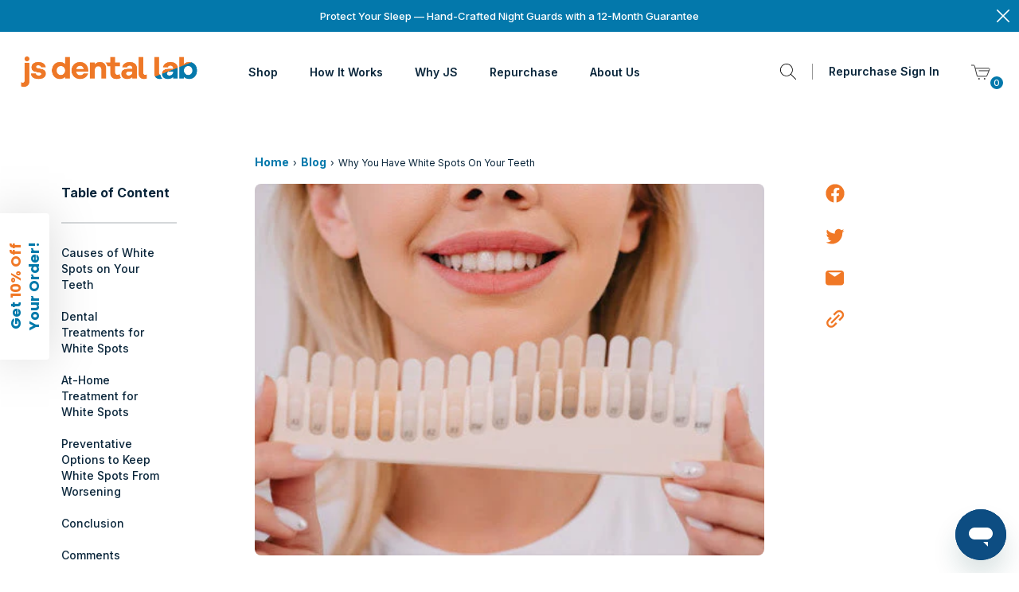

--- FILE ---
content_type: text/html; charset=utf-8
request_url: https://jsdentallab.com/en-nl/blogs/news/white-spots-teeth
body_size: 41849
content:
<!DOCTYPE html>
<html class="no-js" lang="en">
    <head>
<link rel='preconnect dns-prefetch' href='https://api.config-security.com/' crossorigin />
<link rel='preconnect dns-prefetch' href='https://conf.config-security.com/' crossorigin />
<link rel='preconnect dns-prefetch' href='https://whale.camera/' crossorigin />
<script>
/* >> TriplePixel :: start*/
window.TriplePixelData={TripleName:"js-dental.myshopify.com",ver:"2.12",plat:"SHOPIFY",isHeadless:false},function(W,H,A,L,E,_,B,N){function O(U,T,P,H,R){void 0===R&&(R=!1),H=new XMLHttpRequest,P?(H.open("POST",U,!0),H.setRequestHeader("Content-Type","text/plain")):H.open("GET",U,!0),H.send(JSON.stringify(P||{})),H.onreadystatechange=function(){4===H.readyState&&200===H.status?(R=H.responseText,U.includes(".txt")?eval(R):P||(N[B]=R)):(299<H.status||H.status<200)&&T&&!R&&(R=!0,O(U,T-1,P))}}if(N=window,!N[H+"sn"]){N[H+"sn"]=1,L=function(){return Date.now().toString(36)+"_"+Math.random().toString(36)};try{A.setItem(H,1+(0|A.getItem(H)||0)),(E=JSON.parse(A.getItem(H+"U")||"[]")).push({u:location.href,r:document.referrer,t:Date.now(),id:L()}),A.setItem(H+"U",JSON.stringify(E))}catch(e){}var i,m,p;A.getItem('"!nC`')||(_=A,A=N,A[H]||(E=A[H]=function(t,e,a){return void 0===a&&(a=[]),"State"==t?E.s:(W=L(),(E._q=E._q||[]).push([W,t,e].concat(a)),W)},E.s="Installed",E._q=[],E.ch=W,B="configSecurityConfModel",N[B]=1,O("https://conf.config-security.com/model",5),i=L(),m=A[atob("c2NyZWVu")],_.setItem("di_pmt_wt",i),p={id:i,action:"profile",avatar:_.getItem("auth-security_rand_salt_"),time:m[atob("d2lkdGg=")]+":"+m[atob("aGVpZ2h0")],host:A.TriplePixelData.TripleName,plat:A.TriplePixelData.plat,url:window.location.href,ref:document.referrer,ver:A.TriplePixelData.ver},O("https://api.config-security.com/event",5,p),O("https://whale.camera/live/dot.txt",5)))}}("","TriplePixel",localStorage);
/* << TriplePixel :: end*/
</script>
<link rel='preconnect dns-prefetch' href='https://triplewhale-pixel.web.app/' crossorigin />
<link rel='preconnect dns-prefetch' href='https://triplewhale-pixel.web.app/' crossorigin />
<script>
/* >> TriplePixel :: start*/
window.TriplePixelData={TripleName:"js-dental.myshopify.com",ver:"1.9.0"},function(W,H,A,L,E,_,B,N){function O(U,T,P,H,R){void 0===R&&(R=!1),H=new XMLHttpRequest,P?(H.open("POST",U,!0),H.setRequestHeader("Content-Type","application/json")):H.open("GET",U,!0),H.send(JSON.stringify(P||{})),H.onreadystatechange=function(){4===H.readyState&&200===H.status?(R=H.responseText,U.includes(".txt")?eval(R):P||(N[B]=R)):(299<H.status||H.status<200)&&T&&!R&&(R=!0,O(U,T-1))}}if(N=window,!N[H+"sn"]){N[H+"sn"]=1;try{A.setItem(H,1+(0|A.getItem(H)||0)),(E=JSON.parse(A.getItem(H+"U")||"[]")).push(location.href),A.setItem(H+"U",JSON.stringify(E))}catch(e){}var i,m,p;A.getItem('"!nC`')||(_=A,A=N,A[H]||(L=function(){return Date.now().toString(36)+"_"+Math.random().toString(36)},E=A[H]=function(t,e){return"State"==t?E.s:(W=L(),(E._q=E._q||[]).push([W,t,e]),W)},E.s="Installed",E._q=[],E.ch=W,B="configSecurityConfModel",N[B]=1,O("//conf.config-security.com/model",5),i=L(),m=A[atob("c2NyZWVu")],_.setItem("di_pmt_wt",i),p={id:i,action:"profile",avatar:_.getItem("auth-security_rand_salt_"),time:m[atob("d2lkdGg=")]+":"+m[atob("aGVpZ2h0")],host:A.TriplePixelData.TripleName,url:window.location.href,ref:document.referrer,ver:window.TriplePixelData.ver},O("//api.config-security.com/",5,p),O("//triplewhale-pixel.web.app/dot1.9.txt",5)))}}("","TriplePixel",localStorage);
/* << TriplePixel :: end*/
</script>
<!-- Google tag (gtag.js) -->
<script async src="https://www.googletagmanager.com/gtag/js?id=G-J7MW1CYX0P"></script>
<script>
  window.dataLayer = window.dataLayer || [];
  function gtag(){dataLayer.push(arguments);}
  gtag('js', new Date());
  gtag('config', 'G-J7MW1CYX0P');
</script>
      

        <!-- Added by AVADA SEO Suite -->
        





<meta name="twitter:image" content="http://jsdentallab.com/cdn/shop/articles/white-spots-on-teeth_872f04e2-3488-456b-a78e-0d57d8f8de59.jpg?v=1763411485">
<script>
  const avadaLightJsExclude = ['cdn.nfcube.com', 'assets/ecom.js', 'variant-title-king', 'linked_options_variants', 'smile-loader.js', 'smart-product-filter-search', 'rivo-loyalty-referrals', 'avada-cookie-consent', 'consentmo-gdpr', 'quinn'];
  const avadaLightJsInclude = ['https://www.googletagmanager.com/', 'https://connect.facebook.net/', 'https://business-api.tiktok.com/', 'https://static.klaviyo.com/'];
  window.AVADA_SPEED_BLACKLIST = avadaLightJsInclude.map(item => new RegExp(item, 'i'));
  window.AVADA_SPEED_WHITELIST = avadaLightJsExclude.map(item => new RegExp(item, 'i'));
</script>

<script>
  const isSpeedUpEnable = !1741336270747 || Date.now() < 1741336270747;
  if (isSpeedUpEnable) {
    const avadaSpeedUp=0.5;
    if(isSpeedUpEnable) {
  function _0x55aa(_0x575858,_0x2fd0be){const _0x30a92f=_0x1cb5();return _0x55aa=function(_0x4e8b41,_0xcd1690){_0x4e8b41=_0x4e8b41-(0xb5e+0xd*0x147+-0x1b1a);let _0x1c09f7=_0x30a92f[_0x4e8b41];return _0x1c09f7;},_0x55aa(_0x575858,_0x2fd0be);}(function(_0x4ad4dc,_0x42545f){const _0x5c7741=_0x55aa,_0x323f4d=_0x4ad4dc();while(!![]){try{const _0x588ea5=parseInt(_0x5c7741(0x10c))/(0xb6f+-0x1853+0xce5)*(-parseInt(_0x5c7741(0x157))/(-0x2363*0x1+0x1dd4+0x591*0x1))+-parseInt(_0x5c7741(0x171))/(0x269b+-0xeb+-0xf*0x283)*(parseInt(_0x5c7741(0x116))/(0x2e1+0x1*0x17b3+-0x110*0x19))+-parseInt(_0x5c7741(0x147))/(-0x1489+-0x312*0x6+0x26fa*0x1)+-parseInt(_0x5c7741(0xfa))/(-0x744+0x1*0xb5d+-0x413)*(-parseInt(_0x5c7741(0x102))/(-0x1e87+0x9e*-0x16+0x2c22))+parseInt(_0x5c7741(0x136))/(0x1e2d+0x1498+-0x1a3*0x1f)+parseInt(_0x5c7741(0x16e))/(0x460+0x1d96+0x3*-0xb4f)*(-parseInt(_0x5c7741(0xe3))/(-0x9ca+-0x1*-0x93f+0x1*0x95))+parseInt(_0x5c7741(0xf8))/(-0x1f73*0x1+0x6*-0x510+0x3dde);if(_0x588ea5===_0x42545f)break;else _0x323f4d['push'](_0x323f4d['shift']());}catch(_0x5d6d7e){_0x323f4d['push'](_0x323f4d['shift']());}}}(_0x1cb5,-0x193549+0x5dc3*-0x31+-0x2f963*-0x13),(function(){const _0x5cb2b4=_0x55aa,_0x23f9e9={'yXGBq':function(_0x237aef,_0x385938){return _0x237aef!==_0x385938;},'XduVF':function(_0x21018d,_0x56ff60){return _0x21018d===_0x56ff60;},'RChnz':_0x5cb2b4(0xf4)+_0x5cb2b4(0xe9)+_0x5cb2b4(0x14a),'TAsuR':function(_0xe21eca,_0x33e114){return _0xe21eca%_0x33e114;},'EvLYw':function(_0x1326ad,_0x261d04){return _0x1326ad!==_0x261d04;},'nnhAQ':_0x5cb2b4(0x107),'swpMF':_0x5cb2b4(0x16d),'plMMu':_0x5cb2b4(0xe8)+_0x5cb2b4(0x135),'PqBPA':function(_0x2ba85c,_0x35b541){return _0x2ba85c<_0x35b541;},'NKPCA':_0x5cb2b4(0xfc),'TINqh':function(_0x4116e3,_0x3ffd02,_0x2c8722){return _0x4116e3(_0x3ffd02,_0x2c8722);},'BAueN':_0x5cb2b4(0x120),'NgloT':_0x5cb2b4(0x14c),'ThSSU':function(_0xeb212a,_0x4341c1){return _0xeb212a+_0x4341c1;},'lDDHN':function(_0x4a1a48,_0x45ebfb){return _0x4a1a48 instanceof _0x45ebfb;},'toAYB':function(_0xcf0fa9,_0xf5fa6a){return _0xcf0fa9 instanceof _0xf5fa6a;},'VMiyW':function(_0x5300e4,_0x44e0f4){return _0x5300e4(_0x44e0f4);},'iyhbw':_0x5cb2b4(0x119),'zuWfR':function(_0x19c3e4,_0x4ee6e8){return _0x19c3e4<_0x4ee6e8;},'vEmrv':function(_0xd798cf,_0x5ea2dd){return _0xd798cf!==_0x5ea2dd;},'yxERj':function(_0x24b03b,_0x5aa292){return _0x24b03b||_0x5aa292;},'MZpwM':_0x5cb2b4(0x110)+_0x5cb2b4(0x109)+'pt','IeUHK':function(_0x5a4c7e,_0x2edf70){return _0x5a4c7e-_0x2edf70;},'Idvge':function(_0x3b526e,_0x36b469){return _0x3b526e<_0x36b469;},'qRwfm':_0x5cb2b4(0x16b)+_0x5cb2b4(0xf1),'CvXDN':function(_0x4b4208,_0x1db216){return _0x4b4208<_0x1db216;},'acPIM':function(_0x7d44b7,_0x3020d2){return _0x7d44b7(_0x3020d2);},'MyLMO':function(_0x22d4b2,_0xe7a6a0){return _0x22d4b2<_0xe7a6a0;},'boDyh':function(_0x176992,_0x346381,_0xab7fc){return _0x176992(_0x346381,_0xab7fc);},'ZANXD':_0x5cb2b4(0x10f)+_0x5cb2b4(0x12a)+_0x5cb2b4(0x142),'CXwRZ':_0x5cb2b4(0x123)+_0x5cb2b4(0x15f),'AuMHM':_0x5cb2b4(0x161),'KUuFZ':_0x5cb2b4(0xe6),'MSwtw':_0x5cb2b4(0x13a),'ERvPB':_0x5cb2b4(0x134),'ycTDj':_0x5cb2b4(0x15b),'Tvhir':_0x5cb2b4(0x154)},_0x469be1=_0x23f9e9[_0x5cb2b4(0x153)],_0x36fe07={'blacklist':window[_0x5cb2b4(0x11f)+_0x5cb2b4(0x115)+'T'],'whitelist':window[_0x5cb2b4(0x11f)+_0x5cb2b4(0x13e)+'T']},_0x26516a={'blacklisted':[]},_0x34e4a6=(_0x2be2f5,_0x25b3b2)=>{const _0x80dd2=_0x5cb2b4;if(_0x2be2f5&&(!_0x25b3b2||_0x23f9e9[_0x80dd2(0x13b)](_0x25b3b2,_0x469be1))&&(!_0x36fe07[_0x80dd2(0x170)]||_0x36fe07[_0x80dd2(0x170)][_0x80dd2(0x151)](_0xa5c7cf=>_0xa5c7cf[_0x80dd2(0x12b)](_0x2be2f5)))&&(!_0x36fe07[_0x80dd2(0x165)]||_0x36fe07[_0x80dd2(0x165)][_0x80dd2(0x156)](_0x4e2570=>!_0x4e2570[_0x80dd2(0x12b)](_0x2be2f5)))&&_0x23f9e9[_0x80dd2(0xf7)](avadaSpeedUp,0x5*0x256+-0x1*0x66c+-0x542+0.5)&&_0x2be2f5[_0x80dd2(0x137)](_0x23f9e9[_0x80dd2(0xe7)])){const _0x413c89=_0x2be2f5[_0x80dd2(0x16c)];return _0x23f9e9[_0x80dd2(0xf7)](_0x23f9e9[_0x80dd2(0x11e)](_0x413c89,-0x1deb*-0x1+0xf13+-0x2cfc),0x1176+-0x78b*0x5+0x1441);}return _0x2be2f5&&(!_0x25b3b2||_0x23f9e9[_0x80dd2(0xed)](_0x25b3b2,_0x469be1))&&(!_0x36fe07[_0x80dd2(0x170)]||_0x36fe07[_0x80dd2(0x170)][_0x80dd2(0x151)](_0x3d689d=>_0x3d689d[_0x80dd2(0x12b)](_0x2be2f5)))&&(!_0x36fe07[_0x80dd2(0x165)]||_0x36fe07[_0x80dd2(0x165)][_0x80dd2(0x156)](_0x26a7b3=>!_0x26a7b3[_0x80dd2(0x12b)](_0x2be2f5)));},_0x11462f=function(_0x42927f){const _0x346823=_0x5cb2b4,_0x5426ae=_0x42927f[_0x346823(0x159)+'te'](_0x23f9e9[_0x346823(0x14e)]);return _0x36fe07[_0x346823(0x170)]&&_0x36fe07[_0x346823(0x170)][_0x346823(0x156)](_0x107b0d=>!_0x107b0d[_0x346823(0x12b)](_0x5426ae))||_0x36fe07[_0x346823(0x165)]&&_0x36fe07[_0x346823(0x165)][_0x346823(0x151)](_0x1e7160=>_0x1e7160[_0x346823(0x12b)](_0x5426ae));},_0x39299f=new MutationObserver(_0x45c995=>{const _0x21802a=_0x5cb2b4,_0x3bc801={'mafxh':function(_0x6f9c57,_0x229989){const _0x9d39b1=_0x55aa;return _0x23f9e9[_0x9d39b1(0xf7)](_0x6f9c57,_0x229989);},'SrchE':_0x23f9e9[_0x21802a(0xe2)],'pvjbV':_0x23f9e9[_0x21802a(0xf6)]};for(let _0x333494=-0x7d7+-0x893+0x106a;_0x23f9e9[_0x21802a(0x158)](_0x333494,_0x45c995[_0x21802a(0x16c)]);_0x333494++){const {addedNodes:_0x1b685b}=_0x45c995[_0x333494];for(let _0x2f087=0x1f03+0x84b+0x1*-0x274e;_0x23f9e9[_0x21802a(0x158)](_0x2f087,_0x1b685b[_0x21802a(0x16c)]);_0x2f087++){const _0x4e5bac=_0x1b685b[_0x2f087];if(_0x23f9e9[_0x21802a(0xf7)](_0x4e5bac[_0x21802a(0x121)],-0x1f3a+-0x1*0x1b93+-0x3*-0x139a)&&_0x23f9e9[_0x21802a(0xf7)](_0x4e5bac[_0x21802a(0x152)],_0x23f9e9[_0x21802a(0xe0)])){const _0x5d9a67=_0x4e5bac[_0x21802a(0x107)],_0x3fb522=_0x4e5bac[_0x21802a(0x16d)];if(_0x23f9e9[_0x21802a(0x103)](_0x34e4a6,_0x5d9a67,_0x3fb522)){_0x26516a[_0x21802a(0x160)+'d'][_0x21802a(0x128)]([_0x4e5bac,_0x4e5bac[_0x21802a(0x16d)]]),_0x4e5bac[_0x21802a(0x16d)]=_0x469be1;const _0x1e52da=function(_0x2c95ff){const _0x359b13=_0x21802a;if(_0x3bc801[_0x359b13(0x118)](_0x4e5bac[_0x359b13(0x159)+'te'](_0x3bc801[_0x359b13(0x166)]),_0x469be1))_0x2c95ff[_0x359b13(0x112)+_0x359b13(0x150)]();_0x4e5bac[_0x359b13(0xec)+_0x359b13(0x130)](_0x3bc801[_0x359b13(0xe4)],_0x1e52da);};_0x4e5bac[_0x21802a(0x12d)+_0x21802a(0x163)](_0x23f9e9[_0x21802a(0xf6)],_0x1e52da),_0x4e5bac[_0x21802a(0x12c)+_0x21802a(0x131)]&&_0x4e5bac[_0x21802a(0x12c)+_0x21802a(0x131)][_0x21802a(0x11a)+'d'](_0x4e5bac);}}}}});_0x39299f[_0x5cb2b4(0x105)](document[_0x5cb2b4(0x10b)+_0x5cb2b4(0x16a)],{'childList':!![],'subtree':!![]});const _0x2910a9=/[|\\{}()\[\]^$+*?.]/g,_0xa9f173=function(..._0x1baa33){const _0x3053cc=_0x5cb2b4,_0x2e6f61={'mMWha':function(_0x158c76,_0x5c404b){const _0x25a05c=_0x55aa;return _0x23f9e9[_0x25a05c(0xf7)](_0x158c76,_0x5c404b);},'BXirI':_0x23f9e9[_0x3053cc(0x141)],'COGok':function(_0x421bf7,_0x55453a){const _0x4fd417=_0x3053cc;return _0x23f9e9[_0x4fd417(0x167)](_0x421bf7,_0x55453a);},'XLSAp':function(_0x193984,_0x35c446){const _0x5bbecf=_0x3053cc;return _0x23f9e9[_0x5bbecf(0xed)](_0x193984,_0x35c446);},'EygRw':function(_0xfbb69c,_0x21b15d){const _0xe5c840=_0x3053cc;return _0x23f9e9[_0xe5c840(0x104)](_0xfbb69c,_0x21b15d);},'xZuNx':_0x23f9e9[_0x3053cc(0x139)],'SBUaW':function(_0x5739bf,_0x2c2fab){const _0x42cbb1=_0x3053cc;return _0x23f9e9[_0x42cbb1(0x172)](_0x5739bf,_0x2c2fab);},'EAoTR':function(_0x123b29,_0x5b29bf){const _0x2828d2=_0x3053cc;return _0x23f9e9[_0x2828d2(0x11d)](_0x123b29,_0x5b29bf);},'cdYdq':_0x23f9e9[_0x3053cc(0x14e)],'WzJcf':_0x23f9e9[_0x3053cc(0xe2)],'nytPK':function(_0x53f733,_0x4ad021){const _0x4f0333=_0x3053cc;return _0x23f9e9[_0x4f0333(0x148)](_0x53f733,_0x4ad021);},'oUrHG':_0x23f9e9[_0x3053cc(0x14d)],'dnxjX':function(_0xed6b5f,_0x573f55){const _0x57aa03=_0x3053cc;return _0x23f9e9[_0x57aa03(0x15a)](_0xed6b5f,_0x573f55);}};_0x23f9e9[_0x3053cc(0x15d)](_0x1baa33[_0x3053cc(0x16c)],-0x1a3*-0x9+-0xf9*0xb+-0x407*0x1)?(_0x36fe07[_0x3053cc(0x170)]=[],_0x36fe07[_0x3053cc(0x165)]=[]):(_0x36fe07[_0x3053cc(0x170)]&&(_0x36fe07[_0x3053cc(0x170)]=_0x36fe07[_0x3053cc(0x170)][_0x3053cc(0x106)](_0xa8e001=>_0x1baa33[_0x3053cc(0x156)](_0x4a8a28=>{const _0x2e425b=_0x3053cc;if(_0x2e6f61[_0x2e425b(0x111)](typeof _0x4a8a28,_0x2e6f61[_0x2e425b(0x155)]))return!_0xa8e001[_0x2e425b(0x12b)](_0x4a8a28);else{if(_0x2e6f61[_0x2e425b(0xeb)](_0x4a8a28,RegExp))return _0x2e6f61[_0x2e425b(0x145)](_0xa8e001[_0x2e425b(0xdf)](),_0x4a8a28[_0x2e425b(0xdf)]());}}))),_0x36fe07[_0x3053cc(0x165)]&&(_0x36fe07[_0x3053cc(0x165)]=[..._0x36fe07[_0x3053cc(0x165)],..._0x1baa33[_0x3053cc(0xff)](_0x4e4c02=>{const _0x7c755c=_0x3053cc;if(_0x23f9e9[_0x7c755c(0xf7)](typeof _0x4e4c02,_0x23f9e9[_0x7c755c(0x141)])){const _0x932437=_0x4e4c02[_0x7c755c(0xea)](_0x2910a9,_0x23f9e9[_0x7c755c(0x16f)]),_0x34e686=_0x23f9e9[_0x7c755c(0xf0)](_0x23f9e9[_0x7c755c(0xf0)]('.*',_0x932437),'.*');if(_0x36fe07[_0x7c755c(0x165)][_0x7c755c(0x156)](_0x21ef9a=>_0x21ef9a[_0x7c755c(0xdf)]()!==_0x34e686[_0x7c755c(0xdf)]()))return new RegExp(_0x34e686);}else{if(_0x23f9e9[_0x7c755c(0x117)](_0x4e4c02,RegExp)){if(_0x36fe07[_0x7c755c(0x165)][_0x7c755c(0x156)](_0x5a3f09=>_0x5a3f09[_0x7c755c(0xdf)]()!==_0x4e4c02[_0x7c755c(0xdf)]()))return _0x4e4c02;}}return null;})[_0x3053cc(0x106)](Boolean)]));const _0x3eeb55=document[_0x3053cc(0x11b)+_0x3053cc(0x10e)](_0x23f9e9[_0x3053cc(0xf0)](_0x23f9e9[_0x3053cc(0xf0)](_0x23f9e9[_0x3053cc(0x122)],_0x469be1),'"]'));for(let _0xf831f7=-0x21aa+-0x1793+0x393d*0x1;_0x23f9e9[_0x3053cc(0x14b)](_0xf831f7,_0x3eeb55[_0x3053cc(0x16c)]);_0xf831f7++){const _0x5868cb=_0x3eeb55[_0xf831f7];_0x23f9e9[_0x3053cc(0x132)](_0x11462f,_0x5868cb)&&(_0x26516a[_0x3053cc(0x160)+'d'][_0x3053cc(0x128)]([_0x5868cb,_0x23f9e9[_0x3053cc(0x14d)]]),_0x5868cb[_0x3053cc(0x12c)+_0x3053cc(0x131)][_0x3053cc(0x11a)+'d'](_0x5868cb));}let _0xdf8cd0=-0x17da+0x2461+-0xc87*0x1;[..._0x26516a[_0x3053cc(0x160)+'d']][_0x3053cc(0x10d)](([_0x226aeb,_0x33eaa7],_0xe33bca)=>{const _0x2aa7bf=_0x3053cc;if(_0x2e6f61[_0x2aa7bf(0x143)](_0x11462f,_0x226aeb)){const _0x41da0d=document[_0x2aa7bf(0x11c)+_0x2aa7bf(0x131)](_0x2e6f61[_0x2aa7bf(0x127)]);for(let _0x6784c7=0xd7b+-0xaa5+-0x2d6;_0x2e6f61[_0x2aa7bf(0x164)](_0x6784c7,_0x226aeb[_0x2aa7bf(0xe5)][_0x2aa7bf(0x16c)]);_0x6784c7++){const _0x4ca758=_0x226aeb[_0x2aa7bf(0xe5)][_0x6784c7];_0x2e6f61[_0x2aa7bf(0x12f)](_0x4ca758[_0x2aa7bf(0x133)],_0x2e6f61[_0x2aa7bf(0x13f)])&&_0x2e6f61[_0x2aa7bf(0x145)](_0x4ca758[_0x2aa7bf(0x133)],_0x2e6f61[_0x2aa7bf(0x100)])&&_0x41da0d[_0x2aa7bf(0xe1)+'te'](_0x4ca758[_0x2aa7bf(0x133)],_0x226aeb[_0x2aa7bf(0xe5)][_0x6784c7][_0x2aa7bf(0x12e)]);}_0x41da0d[_0x2aa7bf(0xe1)+'te'](_0x2e6f61[_0x2aa7bf(0x13f)],_0x226aeb[_0x2aa7bf(0x107)]),_0x41da0d[_0x2aa7bf(0xe1)+'te'](_0x2e6f61[_0x2aa7bf(0x100)],_0x2e6f61[_0x2aa7bf(0x101)](_0x33eaa7,_0x2e6f61[_0x2aa7bf(0x126)])),document[_0x2aa7bf(0x113)][_0x2aa7bf(0x146)+'d'](_0x41da0d),_0x26516a[_0x2aa7bf(0x160)+'d'][_0x2aa7bf(0x162)](_0x2e6f61[_0x2aa7bf(0x13d)](_0xe33bca,_0xdf8cd0),-0x105d*0x2+0x1*-0xeaa+0x2f65),_0xdf8cd0++;}}),_0x36fe07[_0x3053cc(0x170)]&&_0x23f9e9[_0x3053cc(0xf3)](_0x36fe07[_0x3053cc(0x170)][_0x3053cc(0x16c)],0x10f2+-0x1a42+0x951)&&_0x39299f[_0x3053cc(0x15c)]();},_0x4c2397=document[_0x5cb2b4(0x11c)+_0x5cb2b4(0x131)],_0x573f89={'src':Object[_0x5cb2b4(0x14f)+_0x5cb2b4(0xfd)+_0x5cb2b4(0x144)](HTMLScriptElement[_0x5cb2b4(0xf9)],_0x23f9e9[_0x5cb2b4(0x14e)]),'type':Object[_0x5cb2b4(0x14f)+_0x5cb2b4(0xfd)+_0x5cb2b4(0x144)](HTMLScriptElement[_0x5cb2b4(0xf9)],_0x23f9e9[_0x5cb2b4(0xe2)])};document[_0x5cb2b4(0x11c)+_0x5cb2b4(0x131)]=function(..._0x4db605){const _0x1480b5=_0x5cb2b4,_0x3a6982={'KNNxG':function(_0x32fa39,_0x2a57e4,_0x3cc08f){const _0x5ead12=_0x55aa;return _0x23f9e9[_0x5ead12(0x169)](_0x32fa39,_0x2a57e4,_0x3cc08f);}};if(_0x23f9e9[_0x1480b5(0x13b)](_0x4db605[-0x4*-0x376+0x4*0x2f+-0xe94][_0x1480b5(0x140)+'e'](),_0x23f9e9[_0x1480b5(0x139)]))return _0x4c2397[_0x1480b5(0x114)](document)(..._0x4db605);const _0x2f091d=_0x4c2397[_0x1480b5(0x114)](document)(..._0x4db605);try{Object[_0x1480b5(0xf2)+_0x1480b5(0x149)](_0x2f091d,{'src':{..._0x573f89[_0x1480b5(0x107)],'set'(_0x3ae2bc){const _0x5d6fdc=_0x1480b5;_0x3a6982[_0x5d6fdc(0x129)](_0x34e4a6,_0x3ae2bc,_0x2f091d[_0x5d6fdc(0x16d)])&&_0x573f89[_0x5d6fdc(0x16d)][_0x5d6fdc(0x10a)][_0x5d6fdc(0x125)](this,_0x469be1),_0x573f89[_0x5d6fdc(0x107)][_0x5d6fdc(0x10a)][_0x5d6fdc(0x125)](this,_0x3ae2bc);}},'type':{..._0x573f89[_0x1480b5(0x16d)],'get'(){const _0x436e9e=_0x1480b5,_0x4b63b9=_0x573f89[_0x436e9e(0x16d)][_0x436e9e(0xfb)][_0x436e9e(0x125)](this);if(_0x23f9e9[_0x436e9e(0xf7)](_0x4b63b9,_0x469be1)||_0x23f9e9[_0x436e9e(0x103)](_0x34e4a6,this[_0x436e9e(0x107)],_0x4b63b9))return null;return _0x4b63b9;},'set'(_0x174ea3){const _0x1dff57=_0x1480b5,_0xa2fd13=_0x23f9e9[_0x1dff57(0x103)](_0x34e4a6,_0x2f091d[_0x1dff57(0x107)],_0x2f091d[_0x1dff57(0x16d)])?_0x469be1:_0x174ea3;_0x573f89[_0x1dff57(0x16d)][_0x1dff57(0x10a)][_0x1dff57(0x125)](this,_0xa2fd13);}}}),_0x2f091d[_0x1480b5(0xe1)+'te']=function(_0x5b0870,_0x8c60d5){const _0xab22d4=_0x1480b5;if(_0x23f9e9[_0xab22d4(0xf7)](_0x5b0870,_0x23f9e9[_0xab22d4(0xe2)])||_0x23f9e9[_0xab22d4(0xf7)](_0x5b0870,_0x23f9e9[_0xab22d4(0x14e)]))_0x2f091d[_0x5b0870]=_0x8c60d5;else HTMLScriptElement[_0xab22d4(0xf9)][_0xab22d4(0xe1)+'te'][_0xab22d4(0x125)](_0x2f091d,_0x5b0870,_0x8c60d5);};}catch(_0x5a9461){console[_0x1480b5(0x168)](_0x23f9e9[_0x1480b5(0xef)],_0x5a9461);}return _0x2f091d;};const _0x5883c5=[_0x23f9e9[_0x5cb2b4(0xfe)],_0x23f9e9[_0x5cb2b4(0x13c)],_0x23f9e9[_0x5cb2b4(0xf5)],_0x23f9e9[_0x5cb2b4(0x15e)],_0x23f9e9[_0x5cb2b4(0x138)],_0x23f9e9[_0x5cb2b4(0x124)]],_0x4ab8d2=_0x5883c5[_0x5cb2b4(0xff)](_0x439d08=>{return{'type':_0x439d08,'listener':()=>_0xa9f173(),'options':{'passive':!![]}};});_0x4ab8d2[_0x5cb2b4(0x10d)](_0x4d3535=>{const _0x3882ab=_0x5cb2b4;document[_0x3882ab(0x12d)+_0x3882ab(0x163)](_0x4d3535[_0x3882ab(0x16d)],_0x4d3535[_0x3882ab(0xee)],_0x4d3535[_0x3882ab(0x108)]);});}()));function _0x1cb5(){const _0x15f8e0=['ault','some','tagName','CXwRZ','wheel','BXirI','every','6lYvYYX','PqBPA','getAttribu','IeUHK','touchstart','disconnect','Idvge','ERvPB','/blocked','blackliste','keydown','splice','stener','SBUaW','whitelist','SrchE','toAYB','warn','boDyh','ement','script[typ','length','type','346347wGqEBH','NgloT','blacklist','33OVoYHk','zuWfR','toString','NKPCA','setAttribu','swpMF','230EEqEiq','pvjbV','attributes','mousemove','RChnz','beforescri','y.com/exte','replace','COGok','removeEven','EvLYw','listener','ZANXD','ThSSU','e="','defineProp','MyLMO','cdn.shopif','MSwtw','plMMu','XduVF','22621984JRJQxz','prototype','8818116NVbcZr','get','SCRIPT','ertyDescri','AuMHM','map','WzJcf','nytPK','7kiZatp','TINqh','VMiyW','observe','filter','src','options','n/javascri','set','documentEl','478083wuqgQV','forEach','torAll','Avada cann','applicatio','mMWha','preventDef','head','bind','D_BLACKLIS','75496skzGVx','lDDHN','mafxh','script','removeChil','querySelec','createElem','vEmrv','TAsuR','AVADA_SPEE','string','nodeType','qRwfm','javascript','Tvhir','call','oUrHG','xZuNx','push','KNNxG','ot lazy lo','test','parentElem','addEventLi','value','EAoTR','tListener','ent','acPIM','name','touchmove','ptexecute','6968312SmqlIb','includes','ycTDj','iyhbw','touchend','yXGBq','KUuFZ','dnxjX','D_WHITELIS','cdYdq','toLowerCas','BAueN','ad script','EygRw','ptor','XLSAp','appendChil','4975500NoPAFA','yxERj','erties','nsions','CvXDN','\$&','MZpwM','nnhAQ','getOwnProp'];_0x1cb5=function(){return _0x15f8e0;};return _0x1cb5();}
}
    class LightJsLoader{constructor(e){this.jQs=[],this.listener=this.handleListener.bind(this,e),this.scripts=["default","defer","async"].reduce(((e,t)=>({...e,[t]:[]})),{});const t=this;e.forEach((e=>window.addEventListener(e,t.listener,{passive:!0})))}handleListener(e){const t=this;return e.forEach((e=>window.removeEventListener(e,t.listener))),"complete"===document.readyState?this.handleDOM():document.addEventListener("readystatechange",(e=>{if("complete"===e.target.readyState)return setTimeout(t.handleDOM.bind(t),1)}))}async handleDOM(){this.suspendEvent(),this.suspendJQuery(),this.findScripts(),this.preloadScripts();for(const e of Object.keys(this.scripts))await this.replaceScripts(this.scripts[e]);for(const e of["DOMContentLoaded","readystatechange"])await this.requestRepaint(),document.dispatchEvent(new Event("lightJS-"+e));document.lightJSonreadystatechange&&document.lightJSonreadystatechange();for(const e of["DOMContentLoaded","load"])await this.requestRepaint(),window.dispatchEvent(new Event("lightJS-"+e));await this.requestRepaint(),window.lightJSonload&&window.lightJSonload(),await this.requestRepaint(),this.jQs.forEach((e=>e(window).trigger("lightJS-jquery-load"))),window.dispatchEvent(new Event("lightJS-pageshow")),await this.requestRepaint(),window.lightJSonpageshow&&window.lightJSonpageshow()}async requestRepaint(){return new Promise((e=>requestAnimationFrame(e)))}findScripts(){document.querySelectorAll("script[type=lightJs]").forEach((e=>{e.hasAttribute("src")?e.hasAttribute("async")&&e.async?this.scripts.async.push(e):e.hasAttribute("defer")&&e.defer?this.scripts.defer.push(e):this.scripts.default.push(e):this.scripts.default.push(e)}))}preloadScripts(){const e=this,t=Object.keys(this.scripts).reduce(((t,n)=>[...t,...e.scripts[n]]),[]),n=document.createDocumentFragment();t.forEach((e=>{const t=e.getAttribute("src");if(!t)return;const s=document.createElement("link");s.href=t,s.rel="preload",s.as="script",n.appendChild(s)})),document.head.appendChild(n)}async replaceScripts(e){let t;for(;t=e.shift();)await this.requestRepaint(),new Promise((e=>{const n=document.createElement("script");[...t.attributes].forEach((e=>{"type"!==e.nodeName&&n.setAttribute(e.nodeName,e.nodeValue)})),t.hasAttribute("src")?(n.addEventListener("load",e),n.addEventListener("error",e)):(n.text=t.text,e()),t.parentNode.replaceChild(n,t)}))}suspendEvent(){const e={};[{obj:document,name:"DOMContentLoaded"},{obj:window,name:"DOMContentLoaded"},{obj:window,name:"load"},{obj:window,name:"pageshow"},{obj:document,name:"readystatechange"}].map((t=>function(t,n){function s(n){return e[t].list.indexOf(n)>=0?"lightJS-"+n:n}e[t]||(e[t]={list:[n],add:t.addEventListener,remove:t.removeEventListener},t.addEventListener=(...n)=>{n[0]=s(n[0]),e[t].add.apply(t,n)},t.removeEventListener=(...n)=>{n[0]=s(n[0]),e[t].remove.apply(t,n)})}(t.obj,t.name))),[{obj:document,name:"onreadystatechange"},{obj:window,name:"onpageshow"}].map((e=>function(e,t){let n=e[t];Object.defineProperty(e,t,{get:()=>n||function(){},set:s=>{e["lightJS"+t]=n=s}})}(e.obj,e.name)))}suspendJQuery(){const e=this;let t=window.jQuery;Object.defineProperty(window,"jQuery",{get:()=>t,set(n){if(!n||!n.fn||!e.jQs.includes(n))return void(t=n);n.fn.ready=n.fn.init.prototype.ready=e=>{e.bind(document)(n)};const s=n.fn.on;n.fn.on=n.fn.init.prototype.on=function(...e){if(window!==this[0])return s.apply(this,e),this;const t=e=>e.split(" ").map((e=>"load"===e||0===e.indexOf("load.")?"lightJS-jquery-load":e)).join(" ");return"string"==typeof e[0]||e[0]instanceof String?(e[0]=t(e[0]),s.apply(this,e),this):("object"==typeof e[0]&&Object.keys(e[0]).forEach((n=>{delete Object.assign(e[0],{[t(n)]:e[0][n]})[n]})),s.apply(this,e),this)},e.jQs.push(n),t=n}})}}
new LightJsLoader(["keydown","mousemove","touchend","touchmove","touchstart","wheel"]);
  }
</script>



<!-- Added by AVADA SEO Suite: Article Structured Data -->
<script type="application/ld+json">{
"@context": "https://schema.org/",
"@type": "Article",
"@id": "637991878709",
"articleBody": "Lately, you\u0026#39;ve been noticing that the color of your teeth is marred by little white dots. That’s not what you meant when you said you wanted a whiter grin.So, what does it mean?White spots on your teeth discolor the enamel, turning tiny areas on the tooth’s surface a different shade from the rest. While they aren’t harmful, they can hurt your self-esteem, and the cause of those white spot lesions could be something dangerous.In this blog, we’ll explore the potential causes of enamel white spots, how to prevent them from worsening, and potential solutions to fix them and get your healthy teeth back.Causes of White Spots on Your TeethTo understand the cause of your discoloration, you must first understand what your tooth enamel is made up of. This material is 95% calcium and phosphorous combined in small crystals, making each tooth harder than bone. The remaining 5% is 4% water and 1% protein.This combination of substances creates a translucent covering over the softer layers of dentin and pulp.Decalcification and Its CausesAlthough your enamel is clear, when it begins to thin, leading to enamel loss, you can see the yellower exposed dentin below the surface (which happens to most of us as we age). But in the case of lesions, those white spots are where your tooth is losing its minerals, a process called decalcification.What causes this mineral decline?There are many reasons, so let’s look at the most commonly seen to help you determine if any of these sound like they could be your white spot culprit.FluorosisYou’ve heard of fluoride and may even have swished with those fluoride rinses in school when you were younger. It’s a mineral that’s a common ingredient in toothpaste and certain supplements, and it’s necessary for oral health and bone strength. But if you get too much of it in your system, fluoride can lead to tooth decay and white, yellow, or brown spots on your enamel, a condition called dental fluorosis.Too much fluoride can happen when you:Swallow toothpasteTake too many supplements with fluoride in themDrink fluoride-rich waterBefore supplementing with fluoride or, conversely, cutting back on it in your fluoride toothpaste and other products, talk to your dentist to see how your teeth health currently fares. If fluoride isn’t the problem, don’t change your current routine.Related: Teeth Turning Orange? Find out why.Decalcification\/DemineralizationIn addition to fluoride, your teeth need other essential minerals to be healthy. Calcium, phosphorous, and other minerals keep enamel hard. But when your oral habits aren’t strong enough to counteract the bacteria in your mouth, these excess microorganisms form acids that erode the enamel. The erosion leaves behind white strains.Decalcification is something to pay attention to, as it can lead to dental issues like:Tooth decayTooth sensitivityCracked or chipped teethFormation of caries (dental cavities)Life-threatening infection at the tooth rootTo keep your teeth strong, you need a combination of nutrients and proper oral hygiene.Note that even if you brush and floss regularly, if you eat and drink a lot of sugary or acidic foods and beverages or take medication that is stripping your minerals, you may need to increase your daily oral hygiene routine. If the causes of this demineralization aren’t stopped, they will continue to progress. Always get regular dental checkups and cleanings to monitor your teeth and gums for signs of decline.Related: How to Handle Tooth Abrasion and AttritionNutritional Deficiency As we mentioned, your teeth need nutrients to be healthy. A poor diet, particularly one low in calcium, weakens your enamel and leads to tooth decay.Nutritional deficiency can be extremely dangerous, depending on the nutrient you’re lacking. In the case of calcium deficiency, this missing mineral increases your risk factor for white spots due to the weakened enamel. As the enamel thins, it also opens your dentin. This porous layer of teeth is easily stained, so in addition to white spots, you’ll notice more yellow or brown teeth.Beyond your oral health, calcium deficiency is also linked to:Reduced bone strengthOsteoporosisOther bone disordersCardiovascular diseaseCertain cancersPregnant mothers with calcium deficiency may experience complications in their pregnancy.Plaque AccumulationWhen bacteria builds up from poor oral hygiene, it becomes dental plaque. This sticky film is easy to remove when soft, but over time, it gets hard and difficult to eliminate. With poor dental hygiene, dental plaque can breed bacteria and soften and weaken the enamel. This makes the once-hard surface easily eroded, leading to discoloration and gum disease.Enamel HypoplasiaEnamel hypoplasia is a dental condition characterized by teeth with less enamel than typical. It is informally called Turner\u0026#39;s Tooth and is common in young children. Once the adult teeth come in, it’s rare, but it is possible.Turner’s Tooth in children is usually caused by the mom’s poor nutrition or smoking during pregnancy and is characterized by premature birth. Adults can have this condition due to poor nutrition or certain medications, most notably strong antibiotics.Because people with this condition have less enamel than they should, it takes more upkeep to ensure the layers they do have stay strong. Without ongoing, diligent care, enamel hypoplasia often leads to weakened teeth, cavities, and chips and cracks.OrthodonticsIf you’ve recently had orthodontics removed, you may notice white lesions on your enamel. These spots are caused by plaque buildup behind the wires and braces.Because it’s a challenge to get behind those tight spots, the plaque continues to build and harden, becoming brown or yellow calculus (tartar). Tartar leads to demineralization, which, as we now know, leaves behind white spots.Learn more: 4 Ways to Restore Stained Teeth From BracesDental Treatments for White SpotsWe’ve discussed the reasons behind these lesions and why you shouldn’t ignore the cause of the problem. But the white spots themselves aren’t dangerous. So, once you’ve addressed the underlying condition, there’s no need to worry about any existing areas.However, if you feel insecure about them, there are various professional  treatment options to correct the discoloration, such as:Enamel microabrasion: You’ve heard of this service to smooth your skin, but it’s also possible to microblade your teeth. This procedure is performed by specialists who remove the thin layer of discolored enamel from the surface of your affected teeth.Professional teeth whitening: Over-the-counter whitening kits can be helpful for light surface stains, but deeper lesions require more intensive treatments. These are available at most dentists\u0026#39; offices, but you can order a high-quality, professional-grade whitening kit from JS Dental Lab for a more efficient, cost-effective solution.Topical fluoride treatments: If your dentist has diagnosed your white spots as due to a lack of fluoride, they may suggest a professionally-applied topical fluoride treatment. These solutions usually consist of a high-strength rinse, gel, or foam, a fluoride varnish, or silver diamine fluoride.Composite resin bonding: Composite resin dental bonding is a procedure performed by dentists to improve the appearance of your smile. A tooth-colored composite resin material is shaped and bonded to your discolored teeth to cover the white spots.Dental veneers: Similar to composite resin bonding, dental veneers are cosmetic procedures that cover imperfections. However, unlike bonding, a veneer is not reversible. In this procedure, the dentist shaves a thin layer of enamel (the discolored spot) and adheres a wafer-thin shell in its place. This covers the discoloration and evens out your smile.If you’ve had cosmetic work done, our veneers care guide can help you prevent future white spots and maintain a brighter smile.Because they’re considered cosmetic, these treatment plans are usually not covered by insurance. If you’d rather try to treat the white spots at home before you invest time and money in a professional solution, keep reading for our favorite at-home white spot treatments.At-Home Treatment for White SpotsDepending on how severe the white spots have become, you may be able to smooth out the discoloration and get your white teeth back with one or more of these at-home remedies:Oil pulling - Using a mild oil with lauric acid as an ingredient (such as coconut oil), gargle with two tablespoons for ten minutes (work your way up to this if necessary). Spit the oil out and rinse. The lauric acid and the oil’s antibacterial and antifungal properties will help reduce the bacteria that cause the white spots.Vinegar and baking soda remedies - Vinegar has an acidic property that, when used carefully, can remove white spots from enamel. Combine ¼ cup of vinegar and 1 tsp baking soda, mixing together to form a paste. Brush your teeth as normal, then rinse. Note that rinsing with vinegar, as some people suggest, can be dangerous due to the high amounts of acid in this liquid. This remedy should only be used once a week for a short-term fix.Hydrogen peroxide - The active ingredient in most whitening kits is a low-dose form of hydrogen peroxide. This liquid has bleaching qualities. Mix ¼ cup of OTC hydrogen peroxide and ⅛ tsp of baking powder, and use the mixture to brush your teeth as usual.Turmeric rinse - Mix a pea-sized amount of equal parts turmeric and lemon juice with a splash of salt. Use your clean fingers to rub the paste over your teeth for about two minutes, then rinse well.These natural remedies might help, but if you’re looking for a safe and effective solution for more stubborn discoloration, our whitening kit from JS Dental Lab is both a professional and an at-home option.It comes to you in the mail, so you can whiten your teeth while watching your favorite TV show. Our professional-grade ingredients ensure you get the best results possible, safely.Learn More: Whiten Your Teeth Without Damaging the EnamelPreventative Options to Keep White Spots From WorseningNow that you have a better idea of what’s causing your white spots, you want to stop them from worsening while trying to solve the main issue. Preventative changes in your daily routine go a long way toward keeping those lesions the same and stopping any spreading. Ready to take control of your teeth again?Add these small habits to your day while you work with a specialist to fix the root cause of your white spots:Eat healthy foods high in antioxidants and enamel-strengthening properties.Avoid sugary or acidic foods or beverages.Practice good oral hygiene with fluoride toothpaste (don’t swallow any if possible).Monitor your fluoride exposure and avoid excess fluoride supplements or drinking tap water.If your doctor says that you need more nutrients, whether fluoride, calcium, or something else, use supplements. Get regular dental care so your provider can monitor your dental health for warning signs of any changes.With a little extra care and at-home or professional whitening solutions, you can have your old smile back — but a healthier version of it!ConclusionThose white spots on your teeth might be nothing major, or they could be a sign of a greater problem under the surface enamel. Determining the cause is important so you can find the right solution.Whether it’s a cosmetic dentistry fix or a simple at-home oral hygiene upgrade, you don’t have to deal with those lesions forever. Check out our professional whitening kits at JS Dental Lab to regain your confident and healthy white smile!",
"mainEntityOfPage": {
  "@type": "WebPage",
  "@id": "https:\/\/jsdentallab.com"
},
"headline": "Why You Have White Spots On Your Teeth","description": "Let's explore the potential causes of enamel white spots, how to prevent them from worsening, and potential solutions to fix them and get your healthy teeth back.",

"image": [
  "https:\/\/jsdentallab.com\/cdn\/shop\/articles\/white-spots-on-teeth_872f04e2-3488-456b-a78e-0d57d8f8de59_512x.jpg?v=1763411485"
],

"datePublished": "2024-05-30T01:00:02Z",
"dateCreated": "2024-05-29T14:42:22Z",
"dateModified": "2025-11-17T12:31:25Z",
"author": {
  "@type": "Person",
  "name": "Dylan Hao"
},
"publisher": {
  "@type": "Organization",
  "logo": {
    "@type": "ImageObject",
    "url": "https:\/\/jsdentallab.com\/cdn\/shopifycloud\/storefront\/assets\/no-image-2048-a2addb12.gif"
  },
  "name": "JS Dental Lab"
}
}</script>
<!-- /Added by AVADA SEO Suite --><!-- Added by AVADA SEO Suite: Breadcrumb Structured Data  -->
<script type="application/ld+json">{
  "@context": "https://schema.org",
  "@type": "BreadcrumbList",
  "itemListElement": [{
    "@type": "ListItem",
    "position": 1,
    "name": "Home",
    "item": "https://jsdentallab.com"
  }, {
    "@type": "ListItem",
    "position": 2,
    "name": "News",
    "item": "https://jsdentallab.com/en-nl/blogs/news"
  }, {
    "@type": "ListItem",
    "position": 3,
    "name": "Why You Have White Spots On Your Teeth",
    "item": "https://jsdentallab.com/en-nl/blogs/news/white-spots-teeth"
  }]
}
</script>
<!-- Added by AVADA SEO Suite -->



        <!-- /Added by AVADA SEO Suite -->
        
  <meta charset="utf-8">
  <meta http-equiv="X-UA-Compatible" content="IE=edge,chrome=1">
	<meta name="viewport" content="width=device-width, initial-scale=1, maximum-scale=1">
  <meta name="theme-color" content="">
  <link rel="preconnect" href="https://cdn.shopify.com" crossorigin>
  <link rel="preconnect" href="https://fonts.shopify.com" crossorigin>
  <link rel="preconnect" href="https://monorail-edge.shopifysvc.com">
 
  
  <link rel="preload" href="//jsdentallab.com/cdn/shop/t/92/assets/lazysizes.aio.min.js?v=112351830826300568911751673658" as="script"><link rel="canonical" href="https://jsdentallab.com/en-nl/blogs/news/white-spots-teeth"><link rel="shortcut icon" href="//jsdentallab.com/cdn/shop/files/favicon_2x_5ed4f0df-73ee-4599-8027-128bd53b543b_32x32.png?v=1627950293" type="image/png"><title>Why You Have White Spots On Your Teeth | JS Dental Lab</title><meta name="description" content="White spots on your teeth can be frustrating. Here’s why they form and what to do if you notice them."> <!-- Scripts and css and libraries-->
<script>
    document.addEventListener("DOMContentLoaded", () => {
        window.performance.mark("debut:theme_stylesheet_loaded.start");
        function onLoadStylesheet() {
            performance.mark("debut:theme_stylesheet_loaded.end");
            performance.measure(
                "debut:theme_stylesheet_loaded",
                "debut:theme_stylesheet_loaded.start",
                "debut:theme_stylesheet_loaded.end"
            );
            var url = "//jsdentallab.com/cdn/shop/t/92/assets/theme.aio.min.css?v=179413179661857029781751673658";
            var link = document.querySelector('link[href="' + url + '"]');
            link.loaded = true;
            link.dispatchEvent(new Event("load"));
        }
    });
</script>

<!-- Google Fonts -->
<link
    href="https://fonts.googleapis.com/css2?family=Inter:wght@300;400;500;600;700;800;900&display=swap"
    rel="stylesheet"
/>
<script src="//jsdentallab.com/cdn/shop/t/92/assets/jquery-2.2.3.min.aio.min.js?v=33608263263122914331751673658" type="text/javascript"></script>
<!-- Custom CSS -->
<link href="//jsdentallab.com/cdn/shop/t/92/assets/style.scss.css?v=67502441813024284931752085799" rel="stylesheet" type="text/css" media="all" /> <link href="//jsdentallab.com/cdn/shop/t/92/assets/magnific-popup.aio.min.css?v=130691835746513168681751673658" rel="stylesheet" type="text/css" media="all" /> <link href="//jsdentallab.com/cdn/shop/t/92/assets/theme.css?v=126545604064411830901751673658" rel="stylesheet" type="text/css" media="all" />
<!-- slick slider -->
<link
    rel="stylesheet"
    type="text/css"
    href="//cdn.jsdelivr.net/npm/slick-carousel@1.8.1/slick/slick.css"
/>
<!-- Lity Lightbox  -->
<link href="//jsdentallab.com/cdn/shop/t/92/assets/lity.aio.min.css?v=33315457093783775231751673658" rel="stylesheet" type="text/css" media="all" />
<script src="//jsdentallab.com/cdn/shop/t/92/assets/lazysizes.aio.min.js?v=112351830826300568911751673658" async="async"></script>
<!-- Ends -->

<script>
    
    localStorage.removeItem("checkReturningCustomer");
    
</script>



        <!-- For customer templates only -->

        <!-- Product object -->
        <script>
            window.theme = window.theme || {};
            var theme = {
              strings: {
                addToCart: "Add to cart",
            soldOut: "Sold out",
            unavailable: "Unavailable",
            zoomClose: "Translation missing: en.products.zoom.close",
            zoomPrev: "Translation missing: en.products.zoom.prev",
            zoomNext: "Translation missing: en.products.zoom.next",
            addressError: "Translation missing: en.map.errors.address_error",
            addressNoResults: "Translation missing: en.map.errors.address_no_results",
            addressQueryLimit: "Translation missing: en.map.errors.address_query_limit_html",
            authError: "Translation missing: en.map.errors.auth_error_html"
              },
            settings: {
              // Adding some settings to allow the editor to update correctly when they are changed
            },
            variables: {
              mediaQueryMedium: 'screen and (max-width: 768px)',
                bpSmall: false
            },
              moneyFormat: "€{{amount_with_comma_separator}}"
            }
            document.documentElement.className = document.documentElement.className.replace('no-js', 'supports-js');
        </script>
        <script type="text/javascript">
            if (window.MSInputMethodContext && document.documentMode) {
                var scripts = document.getElementsByTagName("script")[0];
                var polyfill = document.createElement("script");
                polyfill.defer = true;
                polyfill.src = "//jsdentallab.com/cdn/shop/t/92/assets/ie11CustomProperties.min.aio.min.js?v=50023214897705470031751673658";
                scripts.parentNode.insertBefore(polyfill, scripts);
            }
        </script>
        <script>
            document.addEventListener("DOMContentLoaded", () => {
                (function (w, d, t, r, u) {
                    var f, n, i;
                    (w[u] = w[u] || []),
                        (f = function () {
                            var o = { ti: "149006939", tm: "shpfy_ui" };
                            (o.q = w[u]), (w[u] = new UET(o)), w[u].push("pageLoad");
                        }),
                        (n = d.createElement(t)),
                        (n.src = r),
                        (n.async = 1),
                        (n.onload = n.onreadystatechange = function () {
                            var s = this.readyState;
                            (s && s !== "loaded" && s !== "complete") ||
                                (f(), (n.onload = n.onreadystatechange = null));
                        }),
                        (i = d.getElementsByTagName(t)[0]),
                        i.parentNode.insertBefore(n, i);
                })(window, document, "script", "//bat.bing.com/bat.js", "uetq");
            });
        </script>
        <!-- Reddit Pixel -->
        <script>
            !(function (w, d) {
                if (!w.rdt) {
                    var p = (w.rdt = function () {
                        p.sendEvent ? p.sendEvent.apply(p, arguments) : p.callQueue.push(arguments);
                    });
                    p.callQueue = [];
                    var t = d.createElement("script");
                    (t.src = "https://www.redditstatic.com/ads/pixel.js"), (t.async = !0);
                    var s = d.getElementsByTagName("script")[0];
                    s.parentNode.insertBefore(t, s);
                }
            })(window, document);
            rdt("init", "t2_625yumqi");
            rdt("track", "PageVisit");
        </script>
        <script>
            rdt("track", "Purchase");
        </script>
        <!-- DO NOT MODIFY -->
        <!-- End Reddit Pixel -->
        <script>window.performance && window.performance.mark && window.performance.mark('shopify.content_for_header.start');</script><meta name="google-site-verification" content="Ti_wBxdgLCsA0ohqgDsJZRRBLMusMRxZarhfGQ6sWRA">
<meta name="google-site-verification" content="Ti_wBxdgLCsA0ohqgDsJZRRBLMusMRxZarhfGQ6sWRA">
<meta id="shopify-digital-wallet" name="shopify-digital-wallet" content="/27467022389/digital_wallets/dialog">
<meta name="shopify-checkout-api-token" content="b6d00899d8fbd26672fed1bcac58208a">
<meta id="in-context-paypal-metadata" data-shop-id="27467022389" data-venmo-supported="true" data-environment="production" data-locale="en_US" data-paypal-v4="true" data-currency="EUR">
<link rel="alternate" type="application/atom+xml" title="Feed" href="/en-nl/blogs/news.atom" />
<link rel="alternate" hreflang="x-default" href="https://jsdentallab.com/blogs/news/white-spots-teeth">
<link rel="alternate" hreflang="en-NL" href="https://jsdentallab.com/en-nl/blogs/news/white-spots-teeth">
<link rel="alternate" hreflang="en-US" href="https://jsdentallab.com/blogs/news/white-spots-teeth">
<script async="async" src="/checkouts/internal/preloads.js?locale=en-NL"></script>
<link rel="preconnect" href="https://shop.app" crossorigin="anonymous">
<script async="async" src="https://shop.app/checkouts/internal/preloads.js?locale=en-NL&shop_id=27467022389" crossorigin="anonymous"></script>
<script id="apple-pay-shop-capabilities" type="application/json">{"shopId":27467022389,"countryCode":"US","currencyCode":"EUR","merchantCapabilities":["supports3DS"],"merchantId":"gid:\/\/shopify\/Shop\/27467022389","merchantName":"JS Dental Lab","requiredBillingContactFields":["postalAddress","email"],"requiredShippingContactFields":["postalAddress","email"],"shippingType":"shipping","supportedNetworks":["visa","masterCard","amex","discover","elo","jcb"],"total":{"type":"pending","label":"JS Dental Lab","amount":"1.00"},"shopifyPaymentsEnabled":true,"supportsSubscriptions":true}</script>
<script id="shopify-features" type="application/json">{"accessToken":"b6d00899d8fbd26672fed1bcac58208a","betas":["rich-media-storefront-analytics"],"domain":"jsdentallab.com","predictiveSearch":true,"shopId":27467022389,"locale":"en"}</script>
<script>var Shopify = Shopify || {};
Shopify.shop = "js-dental.myshopify.com";
Shopify.locale = "en";
Shopify.currency = {"active":"EUR","rate":"0.85811754"};
Shopify.country = "NL";
Shopify.theme = {"name":"Copy of Pre-Prod VT Labs 03-2025","id":178327945588,"schema_name":"Debut","schema_version":"17.7.0","theme_store_id":796,"role":"main"};
Shopify.theme.handle = "null";
Shopify.theme.style = {"id":null,"handle":null};
Shopify.cdnHost = "jsdentallab.com/cdn";
Shopify.routes = Shopify.routes || {};
Shopify.routes.root = "/en-nl/";</script>
<script type="module">!function(o){(o.Shopify=o.Shopify||{}).modules=!0}(window);</script>
<script>!function(o){function n(){var o=[];function n(){o.push(Array.prototype.slice.apply(arguments))}return n.q=o,n}var t=o.Shopify=o.Shopify||{};t.loadFeatures=n(),t.autoloadFeatures=n()}(window);</script>
<script>
  window.ShopifyPay = window.ShopifyPay || {};
  window.ShopifyPay.apiHost = "shop.app\/pay";
  window.ShopifyPay.redirectState = null;
</script>
<script id="shop-js-analytics" type="application/json">{"pageType":"article"}</script>
<script defer="defer" async type="module" src="//jsdentallab.com/cdn/shopifycloud/shop-js/modules/v2/client.init-shop-cart-sync_BT-GjEfc.en.esm.js"></script>
<script defer="defer" async type="module" src="//jsdentallab.com/cdn/shopifycloud/shop-js/modules/v2/chunk.common_D58fp_Oc.esm.js"></script>
<script defer="defer" async type="module" src="//jsdentallab.com/cdn/shopifycloud/shop-js/modules/v2/chunk.modal_xMitdFEc.esm.js"></script>
<script type="module">
  await import("//jsdentallab.com/cdn/shopifycloud/shop-js/modules/v2/client.init-shop-cart-sync_BT-GjEfc.en.esm.js");
await import("//jsdentallab.com/cdn/shopifycloud/shop-js/modules/v2/chunk.common_D58fp_Oc.esm.js");
await import("//jsdentallab.com/cdn/shopifycloud/shop-js/modules/v2/chunk.modal_xMitdFEc.esm.js");

  window.Shopify.SignInWithShop?.initShopCartSync?.({"fedCMEnabled":true,"windoidEnabled":true});

</script>
<script>
  window.Shopify = window.Shopify || {};
  if (!window.Shopify.featureAssets) window.Shopify.featureAssets = {};
  window.Shopify.featureAssets['shop-js'] = {"shop-cart-sync":["modules/v2/client.shop-cart-sync_DZOKe7Ll.en.esm.js","modules/v2/chunk.common_D58fp_Oc.esm.js","modules/v2/chunk.modal_xMitdFEc.esm.js"],"init-fed-cm":["modules/v2/client.init-fed-cm_B6oLuCjv.en.esm.js","modules/v2/chunk.common_D58fp_Oc.esm.js","modules/v2/chunk.modal_xMitdFEc.esm.js"],"shop-cash-offers":["modules/v2/client.shop-cash-offers_D2sdYoxE.en.esm.js","modules/v2/chunk.common_D58fp_Oc.esm.js","modules/v2/chunk.modal_xMitdFEc.esm.js"],"shop-login-button":["modules/v2/client.shop-login-button_QeVjl5Y3.en.esm.js","modules/v2/chunk.common_D58fp_Oc.esm.js","modules/v2/chunk.modal_xMitdFEc.esm.js"],"pay-button":["modules/v2/client.pay-button_DXTOsIq6.en.esm.js","modules/v2/chunk.common_D58fp_Oc.esm.js","modules/v2/chunk.modal_xMitdFEc.esm.js"],"shop-button":["modules/v2/client.shop-button_DQZHx9pm.en.esm.js","modules/v2/chunk.common_D58fp_Oc.esm.js","modules/v2/chunk.modal_xMitdFEc.esm.js"],"avatar":["modules/v2/client.avatar_BTnouDA3.en.esm.js"],"init-windoid":["modules/v2/client.init-windoid_CR1B-cfM.en.esm.js","modules/v2/chunk.common_D58fp_Oc.esm.js","modules/v2/chunk.modal_xMitdFEc.esm.js"],"init-shop-for-new-customer-accounts":["modules/v2/client.init-shop-for-new-customer-accounts_C_vY_xzh.en.esm.js","modules/v2/client.shop-login-button_QeVjl5Y3.en.esm.js","modules/v2/chunk.common_D58fp_Oc.esm.js","modules/v2/chunk.modal_xMitdFEc.esm.js"],"init-shop-email-lookup-coordinator":["modules/v2/client.init-shop-email-lookup-coordinator_BI7n9ZSv.en.esm.js","modules/v2/chunk.common_D58fp_Oc.esm.js","modules/v2/chunk.modal_xMitdFEc.esm.js"],"init-shop-cart-sync":["modules/v2/client.init-shop-cart-sync_BT-GjEfc.en.esm.js","modules/v2/chunk.common_D58fp_Oc.esm.js","modules/v2/chunk.modal_xMitdFEc.esm.js"],"shop-toast-manager":["modules/v2/client.shop-toast-manager_DiYdP3xc.en.esm.js","modules/v2/chunk.common_D58fp_Oc.esm.js","modules/v2/chunk.modal_xMitdFEc.esm.js"],"init-customer-accounts":["modules/v2/client.init-customer-accounts_D9ZNqS-Q.en.esm.js","modules/v2/client.shop-login-button_QeVjl5Y3.en.esm.js","modules/v2/chunk.common_D58fp_Oc.esm.js","modules/v2/chunk.modal_xMitdFEc.esm.js"],"init-customer-accounts-sign-up":["modules/v2/client.init-customer-accounts-sign-up_iGw4briv.en.esm.js","modules/v2/client.shop-login-button_QeVjl5Y3.en.esm.js","modules/v2/chunk.common_D58fp_Oc.esm.js","modules/v2/chunk.modal_xMitdFEc.esm.js"],"shop-follow-button":["modules/v2/client.shop-follow-button_CqMgW2wH.en.esm.js","modules/v2/chunk.common_D58fp_Oc.esm.js","modules/v2/chunk.modal_xMitdFEc.esm.js"],"checkout-modal":["modules/v2/client.checkout-modal_xHeaAweL.en.esm.js","modules/v2/chunk.common_D58fp_Oc.esm.js","modules/v2/chunk.modal_xMitdFEc.esm.js"],"shop-login":["modules/v2/client.shop-login_D91U-Q7h.en.esm.js","modules/v2/chunk.common_D58fp_Oc.esm.js","modules/v2/chunk.modal_xMitdFEc.esm.js"],"lead-capture":["modules/v2/client.lead-capture_BJmE1dJe.en.esm.js","modules/v2/chunk.common_D58fp_Oc.esm.js","modules/v2/chunk.modal_xMitdFEc.esm.js"],"payment-terms":["modules/v2/client.payment-terms_Ci9AEqFq.en.esm.js","modules/v2/chunk.common_D58fp_Oc.esm.js","modules/v2/chunk.modal_xMitdFEc.esm.js"]};
</script>
<script>(function() {
  var isLoaded = false;
  function asyncLoad() {
    if (isLoaded) return;
    isLoaded = true;
    var urls = ["https:\/\/cdn1.stamped.io\/files\/widget.min.js?shop=js-dental.myshopify.com","https:\/\/assets1.adroll.com\/shopify\/latest\/j\/shopify_rolling_bootstrap_v2.js?adroll_adv_id=E64GDWUUSRHRTB3XCDQLOU\u0026adroll_pix_id=TT6CRWGY5BGLDAS3G2FQMD\u0026shop=js-dental.myshopify.com","https:\/\/static.shareasale.com\/json\/shopify\/deduplication.js?shop=js-dental.myshopify.com","https:\/\/static.shareasale.com\/json\/shopify\/shareasale-tracking.js?sasmid=115759\u0026ssmtid=19038\u0026shop=js-dental.myshopify.com","https:\/\/static.rechargecdn.com\/assets\/js\/widget.min.js?shop=js-dental.myshopify.com","https:\/\/seo.apps.avada.io\/scripttag\/avada-seo-installed.js?shop=js-dental.myshopify.com","https:\/\/cdn.rejoiner.com\/js\/platforms\/shopify\/rj2.js?rejoiner_site_id=ZLwKb9L\u0026shop=js-dental.myshopify.com","https:\/\/d1639lhkj5l89m.cloudfront.net\/js\/storefront\/uppromote.js?shop=js-dental.myshopify.com","https:\/\/api-na1.hubapi.com\/scriptloader\/v1\/14562610.js?shop=js-dental.myshopify.com"];
    for (var i = 0; i < urls.length; i++) {
      var s = document.createElement('script');
      if ((!1741336270747 || Date.now() < 1741336270747) &&
      (!window.AVADA_SPEED_BLACKLIST || window.AVADA_SPEED_BLACKLIST.some(pattern => pattern.test(s))) &&
      (!window.AVADA_SPEED_WHITELIST || window.AVADA_SPEED_WHITELIST.every(pattern => !pattern.test(s)))) s.type = 'lightJs'; else s.type = 'text/javascript';
      s.async = true;
      s.src = urls[i];
      var x = document.getElementsByTagName('script')[0];
      x.parentNode.insertBefore(s, x);
    }
  };
  if(window.attachEvent) {
    window.attachEvent('onload', asyncLoad);
  } else {
    window.addEventListener('load', asyncLoad, false);
  }
})();</script>
<script id="__st">var __st={"a":27467022389,"offset":-28800,"reqid":"af117029-8414-42e9-9bb4-7126d77be7d8-1769231460","pageurl":"jsdentallab.com\/en-nl\/blogs\/news\/white-spots-teeth","s":"articles-637991878709","u":"aea33a7b937d","p":"article","rtyp":"article","rid":637991878709};</script>
<script>window.ShopifyPaypalV4VisibilityTracking = true;</script>
<script id="captcha-bootstrap">!function(){'use strict';const t='contact',e='account',n='new_comment',o=[[t,t],['blogs',n],['comments',n],[t,'customer']],c=[[e,'customer_login'],[e,'guest_login'],[e,'recover_customer_password'],[e,'create_customer']],r=t=>t.map((([t,e])=>`form[action*='/${t}']:not([data-nocaptcha='true']) input[name='form_type'][value='${e}']`)).join(','),a=t=>()=>t?[...document.querySelectorAll(t)].map((t=>t.form)):[];function s(){const t=[...o],e=r(t);return a(e)}const i='password',u='form_key',d=['recaptcha-v3-token','g-recaptcha-response','h-captcha-response',i],f=()=>{try{return window.sessionStorage}catch{return}},m='__shopify_v',_=t=>t.elements[u];function p(t,e,n=!1){try{const o=window.sessionStorage,c=JSON.parse(o.getItem(e)),{data:r}=function(t){const{data:e,action:n}=t;return t[m]||n?{data:e,action:n}:{data:t,action:n}}(c);for(const[e,n]of Object.entries(r))t.elements[e]&&(t.elements[e].value=n);n&&o.removeItem(e)}catch(o){console.error('form repopulation failed',{error:o})}}const l='form_type',E='cptcha';function T(t){t.dataset[E]=!0}const w=window,h=w.document,L='Shopify',v='ce_forms',y='captcha';let A=!1;((t,e)=>{const n=(g='f06e6c50-85a8-45c8-87d0-21a2b65856fe',I='https://cdn.shopify.com/shopifycloud/storefront-forms-hcaptcha/ce_storefront_forms_captcha_hcaptcha.v1.5.2.iife.js',D={infoText:'Protected by hCaptcha',privacyText:'Privacy',termsText:'Terms'},(t,e,n)=>{const o=w[L][v],c=o.bindForm;if(c)return c(t,g,e,D).then(n);var r;o.q.push([[t,g,e,D],n]),r=I,A||(h.body.append(Object.assign(h.createElement('script'),{id:'captcha-provider',async:!0,src:r})),A=!0)});var g,I,D;w[L]=w[L]||{},w[L][v]=w[L][v]||{},w[L][v].q=[],w[L][y]=w[L][y]||{},w[L][y].protect=function(t,e){n(t,void 0,e),T(t)},Object.freeze(w[L][y]),function(t,e,n,w,h,L){const[v,y,A,g]=function(t,e,n){const i=e?o:[],u=t?c:[],d=[...i,...u],f=r(d),m=r(i),_=r(d.filter((([t,e])=>n.includes(e))));return[a(f),a(m),a(_),s()]}(w,h,L),I=t=>{const e=t.target;return e instanceof HTMLFormElement?e:e&&e.form},D=t=>v().includes(t);t.addEventListener('submit',(t=>{const e=I(t);if(!e)return;const n=D(e)&&!e.dataset.hcaptchaBound&&!e.dataset.recaptchaBound,o=_(e),c=g().includes(e)&&(!o||!o.value);(n||c)&&t.preventDefault(),c&&!n&&(function(t){try{if(!f())return;!function(t){const e=f();if(!e)return;const n=_(t);if(!n)return;const o=n.value;o&&e.removeItem(o)}(t);const e=Array.from(Array(32),(()=>Math.random().toString(36)[2])).join('');!function(t,e){_(t)||t.append(Object.assign(document.createElement('input'),{type:'hidden',name:u})),t.elements[u].value=e}(t,e),function(t,e){const n=f();if(!n)return;const o=[...t.querySelectorAll(`input[type='${i}']`)].map((({name:t})=>t)),c=[...d,...o],r={};for(const[a,s]of new FormData(t).entries())c.includes(a)||(r[a]=s);n.setItem(e,JSON.stringify({[m]:1,action:t.action,data:r}))}(t,e)}catch(e){console.error('failed to persist form',e)}}(e),e.submit())}));const S=(t,e)=>{t&&!t.dataset[E]&&(n(t,e.some((e=>e===t))),T(t))};for(const o of['focusin','change'])t.addEventListener(o,(t=>{const e=I(t);D(e)&&S(e,y())}));const B=e.get('form_key'),M=e.get(l),P=B&&M;t.addEventListener('DOMContentLoaded',(()=>{const t=y();if(P)for(const e of t)e.elements[l].value===M&&p(e,B);[...new Set([...A(),...v().filter((t=>'true'===t.dataset.shopifyCaptcha))])].forEach((e=>S(e,t)))}))}(h,new URLSearchParams(w.location.search),n,t,e,['guest_login'])})(!0,!0)}();</script>
<script integrity="sha256-4kQ18oKyAcykRKYeNunJcIwy7WH5gtpwJnB7kiuLZ1E=" data-source-attribution="shopify.loadfeatures" defer="defer" src="//jsdentallab.com/cdn/shopifycloud/storefront/assets/storefront/load_feature-a0a9edcb.js" crossorigin="anonymous"></script>
<script crossorigin="anonymous" defer="defer" src="//jsdentallab.com/cdn/shopifycloud/storefront/assets/shopify_pay/storefront-65b4c6d7.js?v=20250812"></script>
<script data-source-attribution="shopify.dynamic_checkout.dynamic.init">var Shopify=Shopify||{};Shopify.PaymentButton=Shopify.PaymentButton||{isStorefrontPortableWallets:!0,init:function(){window.Shopify.PaymentButton.init=function(){};var t=document.createElement("script");t.src="https://jsdentallab.com/cdn/shopifycloud/portable-wallets/latest/portable-wallets.en.js",t.type="module",document.head.appendChild(t)}};
</script>
<script data-source-attribution="shopify.dynamic_checkout.buyer_consent">
  function portableWalletsHideBuyerConsent(e){var t=document.getElementById("shopify-buyer-consent"),n=document.getElementById("shopify-subscription-policy-button");t&&n&&(t.classList.add("hidden"),t.setAttribute("aria-hidden","true"),n.removeEventListener("click",e))}function portableWalletsShowBuyerConsent(e){var t=document.getElementById("shopify-buyer-consent"),n=document.getElementById("shopify-subscription-policy-button");t&&n&&(t.classList.remove("hidden"),t.removeAttribute("aria-hidden"),n.addEventListener("click",e))}window.Shopify?.PaymentButton&&(window.Shopify.PaymentButton.hideBuyerConsent=portableWalletsHideBuyerConsent,window.Shopify.PaymentButton.showBuyerConsent=portableWalletsShowBuyerConsent);
</script>
<script data-source-attribution="shopify.dynamic_checkout.cart.bootstrap">document.addEventListener("DOMContentLoaded",(function(){function t(){return document.querySelector("shopify-accelerated-checkout-cart, shopify-accelerated-checkout")}if(t())Shopify.PaymentButton.init();else{new MutationObserver((function(e,n){t()&&(Shopify.PaymentButton.init(),n.disconnect())})).observe(document.body,{childList:!0,subtree:!0})}}));
</script>
<link id="shopify-accelerated-checkout-styles" rel="stylesheet" media="screen" href="https://jsdentallab.com/cdn/shopifycloud/portable-wallets/latest/accelerated-checkout-backwards-compat.css" crossorigin="anonymous">
<style id="shopify-accelerated-checkout-cart">
        #shopify-buyer-consent {
  margin-top: 1em;
  display: inline-block;
  width: 100%;
}

#shopify-buyer-consent.hidden {
  display: none;
}

#shopify-subscription-policy-button {
  background: none;
  border: none;
  padding: 0;
  text-decoration: underline;
  font-size: inherit;
  cursor: pointer;
}

#shopify-subscription-policy-button::before {
  box-shadow: none;
}

      </style>

<script>window.performance && window.performance.mark && window.performance.mark('shopify.content_for_header.end');</script>

        <script>
            document.addEventListener("DOMContentLoaded", () => {
                var scaaffCheck = false;
            });
        </script>
        <script src="//jsdentallab.com/cdn/shop/t/92/assets/sca_affiliate.aio.min.js?v=128210221829438764621751673658" type="text/javascript"></script>
        <meta name="facebook-domain-verification" content="x0m1wv33ehddex75cwrn80z1v0xnu5" />
        <!-- Global site tag (gtag.js) - Google Ads: 976544040 -->
        <script async src="https://www.googletagmanager.com/gtag/js?id=AW-976544040"></script>
        <meta
            name="google-site-verification"
            content="OJAeOxRr0iYZJr_2F3cRz1qzLTGoOrNG1dDqoY-HD8I"
        /><link href="//jsdentallab.com/cdn/shop/t/92/assets/bundle.css?v=33506761936897458991751673658" rel="stylesheet" type="text/css" media="all" /> <script>
    
    
    
    
    var gsf_conversion_data = {page_type : '', event : ''};
    
</script>

        <!-- CustomerLabs Tag -->
        <script>
            !(function (t, e, r, c, a, n, s) {
                (t.ClAnalyticsObject = a),
                    (t[a] = t[a] || []),
                    (t[a].methods = ["trackSubmit", "trackClick", "pageview", "identify", "track"]),
                    (t[a].factory = function (e) {
                        return function () {
                            var r = Array.prototype.slice.call(arguments);
                            return r.unshift(e), t[a].push(r), t[a];
                        };
                    });
                for (var i = 0; i < t[a].methods.length; i++) {
                    var o = t[a].methods[i];
                    t[a][o] = t[a].factory(o);
                }
                (n = e.createElement(r)),
                    (s = e.getElementsByTagName(r)[0]),
                    (n.async = 1),
                    (n.crossOrigin = "anonymous"),
                    (n.src = c),
                    s.parentNode.insertBefore(n, s);
            })(window, document, "script", "//cdn.js.customerlabs.co/cl45107yi01mum.js", "_cl");
            _cl.SNIPPET_VERSION = "1.0.0";
        </script>
        <!-- End of CustomerLabs Tag -->
        <script>
            !(function () {
                var analytics = (window.analytics = window.analytics || []);
                if (!analytics.initialize)
                    if (analytics.invoked)
                        window.console &&
                            console.error &&
                            console.error("Segment snippet included twice.");
                    else {
                        analytics.invoked = !0;
                        analytics.methods = [
                            "trackSubmit",
                            "trackClick",
                            "trackLink",
                            "trackForm",
                            "pageview",
                            "identify",
                            "reset",
                            "group",
                            "track",
                            "ready",
                            "alias",
                            "debug",
                            "page",
                            "once",
                            "off",
                            "on",
                            "addSourceMiddleware",
                            "addIntegrationMiddleware",
                            "setAnonymousId",
                            "addDestinationMiddleware",
                        ];
                        analytics.factory = function (e) {
                            return function () {
                                var t = Array.prototype.slice.call(arguments);
                                t.unshift(e);
                                analytics.push(t);
                                return analytics;
                            };
                        };
                        for (var e = 0; e < analytics.methods.length; e++) {
                            var key = analytics.methods[e];
                            analytics[key] = analytics.factory(key);
                        }
                        analytics.load = function (key, e) {
                            var t = document.createElement("script");
                            t.type = "text/javascript";
                            t.async = !0;
                            t.src =
                                "https://cdn.segment.com/analytics.js/v1/" +
                                key +
                                "/analytics.min.js";
                            var n = document.getElementsByTagName("script")[0];
                            n.parentNode.insertBefore(t, n);
                            analytics._loadOptions = e;
                        };
                        analytics._writeKey = "JK0QBGpT5DIIBxlPeyV2iiFOmGfXF999";
                        analytics.SNIPPET_VERSION = "4.15.3";
                        analytics.load("JK0QBGpT5DIIBxlPeyV2iiFOmGfXF999");
                        analytics.page();
                    }
            })();
        </script>

        


<!-- BEGIN app block: shopify://apps/triplewhale/blocks/triple_pixel_snippet/483d496b-3f1a-4609-aea7-8eee3b6b7a2a --><link rel='preconnect dns-prefetch' href='https://api.config-security.com/' crossorigin />
<link rel='preconnect dns-prefetch' href='https://conf.config-security.com/' crossorigin />
<script>
/* >> TriplePixel :: start*/
window.TriplePixelData={TripleName:"js-dental.myshopify.com",ver:"2.16",plat:"SHOPIFY",isHeadless:false,src:'SHOPIFY_EXT',product:{id:"",name:``,price:"",variant:""},search:"",collection:"",cart:"",template:"article",curr:"EUR" || "USD"},function(W,H,A,L,E,_,B,N){function O(U,T,P,H,R){void 0===R&&(R=!1),H=new XMLHttpRequest,P?(H.open("POST",U,!0),H.setRequestHeader("Content-Type","text/plain")):H.open("GET",U,!0),H.send(JSON.stringify(P||{})),H.onreadystatechange=function(){4===H.readyState&&200===H.status?(R=H.responseText,U.includes("/first")?eval(R):P||(N[B]=R)):(299<H.status||H.status<200)&&T&&!R&&(R=!0,O(U,T-1,P))}}if(N=window,!N[H+"sn"]){N[H+"sn"]=1,L=function(){return Date.now().toString(36)+"_"+Math.random().toString(36)};try{A.setItem(H,1+(0|A.getItem(H)||0)),(E=JSON.parse(A.getItem(H+"U")||"[]")).push({u:location.href,r:document.referrer,t:Date.now(),id:L()}),A.setItem(H+"U",JSON.stringify(E))}catch(e){}var i,m,p;A.getItem('"!nC`')||(_=A,A=N,A[H]||(E=A[H]=function(t,e,i){return void 0===i&&(i=[]),"State"==t?E.s:(W=L(),(E._q=E._q||[]).push([W,t,e].concat(i)),W)},E.s="Installed",E._q=[],E.ch=W,B="configSecurityConfModel",N[B]=1,O("https://conf.config-security.com/model",5),i=L(),m=A[atob("c2NyZWVu")],_.setItem("di_pmt_wt",i),p={id:i,action:"profile",avatar:_.getItem("auth-security_rand_salt_"),time:m[atob("d2lkdGg=")]+":"+m[atob("aGVpZ2h0")],host:A.TriplePixelData.TripleName,plat:A.TriplePixelData.plat,url:window.location.href.slice(0,500),ref:document.referrer,ver:A.TriplePixelData.ver},O("https://api.config-security.com/event",5,p),O("https://api.config-security.com/first?host=".concat(p.host,"&plat=").concat(p.plat),5)))}}("","TriplePixel",localStorage);
/* << TriplePixel :: end*/
</script>



<!-- END app block --><!-- BEGIN app block: shopify://apps/keepcart-coupon-protect/blocks/keepcart/6c9b264a-3284-48f2-a6f6-2836be6ada2a -->

<script src="https://cdn.shopify.com/extensions/019beae4-a151-724e-9bb0-97ef88de4221/keepcart-2-163/assets/extension-blocking.js" defer="defer"></script>
<script src="https://cdn.shopify.com/extensions/019beae4-a151-724e-9bb0-97ef88de4221/keepcart-2-163/assets/extension-detect.js" defer="defer"></script>
<script src="https://cdn.shopify.com/extensions/019beae4-a151-724e-9bb0-97ef88de4221/keepcart-2-163/assets/app.js" defer="defer"></script>












<!-- END app block --><!-- BEGIN app block: shopify://apps/klaviyo-email-marketing-sms/blocks/klaviyo-onsite-embed/2632fe16-c075-4321-a88b-50b567f42507 -->












  <script async src="https://static.klaviyo.com/onsite/js/Tf6hc2/klaviyo.js?company_id=Tf6hc2"></script>
  <script>!function(){if(!window.klaviyo){window._klOnsite=window._klOnsite||[];try{window.klaviyo=new Proxy({},{get:function(n,i){return"push"===i?function(){var n;(n=window._klOnsite).push.apply(n,arguments)}:function(){for(var n=arguments.length,o=new Array(n),w=0;w<n;w++)o[w]=arguments[w];var t="function"==typeof o[o.length-1]?o.pop():void 0,e=new Promise((function(n){window._klOnsite.push([i].concat(o,[function(i){t&&t(i),n(i)}]))}));return e}}})}catch(n){window.klaviyo=window.klaviyo||[],window.klaviyo.push=function(){var n;(n=window._klOnsite).push.apply(n,arguments)}}}}();</script>

  




  <script>
    window.klaviyoReviewsProductDesignMode = false
  </script>







<!-- END app block --><link href="https://cdn.shopify.com/extensions/019beae4-a151-724e-9bb0-97ef88de4221/keepcart-2-163/assets/app.css" rel="stylesheet" type="text/css" media="all">
<script src="https://cdn.shopify.com/extensions/019bec76-bf04-75b3-9131-34827afe520d/smile-io-275/assets/smile-loader.js" type="text/javascript" defer="defer"></script>
<meta property="og:image" content="https://cdn.shopify.com/s/files/1/0274/6702/2389/articles/white-spots-on-teeth_872f04e2-3488-456b-a78e-0d57d8f8de59.jpg?v=1763411485" />
<meta property="og:image:secure_url" content="https://cdn.shopify.com/s/files/1/0274/6702/2389/articles/white-spots-on-teeth_872f04e2-3488-456b-a78e-0d57d8f8de59.jpg?v=1763411485" />
<meta property="og:image:width" content="512" />
<meta property="og:image:height" content="342" />
<meta property="og:image:alt" content="Young woman smiling while holding up palette showing different tooth colors" />
<link href="https://monorail-edge.shopifysvc.com" rel="dns-prefetch">
<script>(function(){if ("sendBeacon" in navigator && "performance" in window) {try {var session_token_from_headers = performance.getEntriesByType('navigation')[0].serverTiming.find(x => x.name == '_s').description;} catch {var session_token_from_headers = undefined;}var session_cookie_matches = document.cookie.match(/_shopify_s=([^;]*)/);var session_token_from_cookie = session_cookie_matches && session_cookie_matches.length === 2 ? session_cookie_matches[1] : "";var session_token = session_token_from_headers || session_token_from_cookie || "";function handle_abandonment_event(e) {var entries = performance.getEntries().filter(function(entry) {return /monorail-edge.shopifysvc.com/.test(entry.name);});if (!window.abandonment_tracked && entries.length === 0) {window.abandonment_tracked = true;var currentMs = Date.now();var navigation_start = performance.timing.navigationStart;var payload = {shop_id: 27467022389,url: window.location.href,navigation_start,duration: currentMs - navigation_start,session_token,page_type: "article"};window.navigator.sendBeacon("https://monorail-edge.shopifysvc.com/v1/produce", JSON.stringify({schema_id: "online_store_buyer_site_abandonment/1.1",payload: payload,metadata: {event_created_at_ms: currentMs,event_sent_at_ms: currentMs}}));}}window.addEventListener('pagehide', handle_abandonment_event);}}());</script>
<script id="web-pixels-manager-setup">(function e(e,d,r,n,o){if(void 0===o&&(o={}),!Boolean(null===(a=null===(i=window.Shopify)||void 0===i?void 0:i.analytics)||void 0===a?void 0:a.replayQueue)){var i,a;window.Shopify=window.Shopify||{};var t=window.Shopify;t.analytics=t.analytics||{};var s=t.analytics;s.replayQueue=[],s.publish=function(e,d,r){return s.replayQueue.push([e,d,r]),!0};try{self.performance.mark("wpm:start")}catch(e){}var l=function(){var e={modern:/Edge?\/(1{2}[4-9]|1[2-9]\d|[2-9]\d{2}|\d{4,})\.\d+(\.\d+|)|Firefox\/(1{2}[4-9]|1[2-9]\d|[2-9]\d{2}|\d{4,})\.\d+(\.\d+|)|Chrom(ium|e)\/(9{2}|\d{3,})\.\d+(\.\d+|)|(Maci|X1{2}).+ Version\/(15\.\d+|(1[6-9]|[2-9]\d|\d{3,})\.\d+)([,.]\d+|)( \(\w+\)|)( Mobile\/\w+|) Safari\/|Chrome.+OPR\/(9{2}|\d{3,})\.\d+\.\d+|(CPU[ +]OS|iPhone[ +]OS|CPU[ +]iPhone|CPU IPhone OS|CPU iPad OS)[ +]+(15[._]\d+|(1[6-9]|[2-9]\d|\d{3,})[._]\d+)([._]\d+|)|Android:?[ /-](13[3-9]|1[4-9]\d|[2-9]\d{2}|\d{4,})(\.\d+|)(\.\d+|)|Android.+Firefox\/(13[5-9]|1[4-9]\d|[2-9]\d{2}|\d{4,})\.\d+(\.\d+|)|Android.+Chrom(ium|e)\/(13[3-9]|1[4-9]\d|[2-9]\d{2}|\d{4,})\.\d+(\.\d+|)|SamsungBrowser\/([2-9]\d|\d{3,})\.\d+/,legacy:/Edge?\/(1[6-9]|[2-9]\d|\d{3,})\.\d+(\.\d+|)|Firefox\/(5[4-9]|[6-9]\d|\d{3,})\.\d+(\.\d+|)|Chrom(ium|e)\/(5[1-9]|[6-9]\d|\d{3,})\.\d+(\.\d+|)([\d.]+$|.*Safari\/(?![\d.]+ Edge\/[\d.]+$))|(Maci|X1{2}).+ Version\/(10\.\d+|(1[1-9]|[2-9]\d|\d{3,})\.\d+)([,.]\d+|)( \(\w+\)|)( Mobile\/\w+|) Safari\/|Chrome.+OPR\/(3[89]|[4-9]\d|\d{3,})\.\d+\.\d+|(CPU[ +]OS|iPhone[ +]OS|CPU[ +]iPhone|CPU IPhone OS|CPU iPad OS)[ +]+(10[._]\d+|(1[1-9]|[2-9]\d|\d{3,})[._]\d+)([._]\d+|)|Android:?[ /-](13[3-9]|1[4-9]\d|[2-9]\d{2}|\d{4,})(\.\d+|)(\.\d+|)|Mobile Safari.+OPR\/([89]\d|\d{3,})\.\d+\.\d+|Android.+Firefox\/(13[5-9]|1[4-9]\d|[2-9]\d{2}|\d{4,})\.\d+(\.\d+|)|Android.+Chrom(ium|e)\/(13[3-9]|1[4-9]\d|[2-9]\d{2}|\d{4,})\.\d+(\.\d+|)|Android.+(UC? ?Browser|UCWEB|U3)[ /]?(15\.([5-9]|\d{2,})|(1[6-9]|[2-9]\d|\d{3,})\.\d+)\.\d+|SamsungBrowser\/(5\.\d+|([6-9]|\d{2,})\.\d+)|Android.+MQ{2}Browser\/(14(\.(9|\d{2,})|)|(1[5-9]|[2-9]\d|\d{3,})(\.\d+|))(\.\d+|)|K[Aa][Ii]OS\/(3\.\d+|([4-9]|\d{2,})\.\d+)(\.\d+|)/},d=e.modern,r=e.legacy,n=navigator.userAgent;return n.match(d)?"modern":n.match(r)?"legacy":"unknown"}(),u="modern"===l?"modern":"legacy",c=(null!=n?n:{modern:"",legacy:""})[u],f=function(e){return[e.baseUrl,"/wpm","/b",e.hashVersion,"modern"===e.buildTarget?"m":"l",".js"].join("")}({baseUrl:d,hashVersion:r,buildTarget:u}),m=function(e){var d=e.version,r=e.bundleTarget,n=e.surface,o=e.pageUrl,i=e.monorailEndpoint;return{emit:function(e){var a=e.status,t=e.errorMsg,s=(new Date).getTime(),l=JSON.stringify({metadata:{event_sent_at_ms:s},events:[{schema_id:"web_pixels_manager_load/3.1",payload:{version:d,bundle_target:r,page_url:o,status:a,surface:n,error_msg:t},metadata:{event_created_at_ms:s}}]});if(!i)return console&&console.warn&&console.warn("[Web Pixels Manager] No Monorail endpoint provided, skipping logging."),!1;try{return self.navigator.sendBeacon.bind(self.navigator)(i,l)}catch(e){}var u=new XMLHttpRequest;try{return u.open("POST",i,!0),u.setRequestHeader("Content-Type","text/plain"),u.send(l),!0}catch(e){return console&&console.warn&&console.warn("[Web Pixels Manager] Got an unhandled error while logging to Monorail."),!1}}}}({version:r,bundleTarget:l,surface:e.surface,pageUrl:self.location.href,monorailEndpoint:e.monorailEndpoint});try{o.browserTarget=l,function(e){var d=e.src,r=e.async,n=void 0===r||r,o=e.onload,i=e.onerror,a=e.sri,t=e.scriptDataAttributes,s=void 0===t?{}:t,l=document.createElement("script"),u=document.querySelector("head"),c=document.querySelector("body");if(l.async=n,l.src=d,a&&(l.integrity=a,l.crossOrigin="anonymous"),s)for(var f in s)if(Object.prototype.hasOwnProperty.call(s,f))try{l.dataset[f]=s[f]}catch(e){}if(o&&l.addEventListener("load",o),i&&l.addEventListener("error",i),u)u.appendChild(l);else{if(!c)throw new Error("Did not find a head or body element to append the script");c.appendChild(l)}}({src:f,async:!0,onload:function(){if(!function(){var e,d;return Boolean(null===(d=null===(e=window.Shopify)||void 0===e?void 0:e.analytics)||void 0===d?void 0:d.initialized)}()){var d=window.webPixelsManager.init(e)||void 0;if(d){var r=window.Shopify.analytics;r.replayQueue.forEach((function(e){var r=e[0],n=e[1],o=e[2];d.publishCustomEvent(r,n,o)})),r.replayQueue=[],r.publish=d.publishCustomEvent,r.visitor=d.visitor,r.initialized=!0}}},onerror:function(){return m.emit({status:"failed",errorMsg:"".concat(f," has failed to load")})},sri:function(e){var d=/^sha384-[A-Za-z0-9+/=]+$/;return"string"==typeof e&&d.test(e)}(c)?c:"",scriptDataAttributes:o}),m.emit({status:"loading"})}catch(e){m.emit({status:"failed",errorMsg:(null==e?void 0:e.message)||"Unknown error"})}}})({shopId: 27467022389,storefrontBaseUrl: "https://jsdentallab.com",extensionsBaseUrl: "https://extensions.shopifycdn.com/cdn/shopifycloud/web-pixels-manager",monorailEndpoint: "https://monorail-edge.shopifysvc.com/unstable/produce_batch",surface: "storefront-renderer",enabledBetaFlags: ["2dca8a86"],webPixelsConfigList: [{"id":"1612710260","configuration":"{\"accountID\":\"Tf6hc2\",\"webPixelConfig\":\"eyJlbmFibGVBZGRlZFRvQ2FydEV2ZW50cyI6IHRydWV9\"}","eventPayloadVersion":"v1","runtimeContext":"STRICT","scriptVersion":"524f6c1ee37bacdca7657a665bdca589","type":"APP","apiClientId":123074,"privacyPurposes":["ANALYTICS","MARKETING"],"dataSharingAdjustments":{"protectedCustomerApprovalScopes":["read_customer_address","read_customer_email","read_customer_name","read_customer_personal_data","read_customer_phone"]}},{"id":"1469940084","configuration":"{\"account_ID\":\"244357\",\"google_analytics_tracking_tag\":\"1\",\"measurement_id\":\"2\",\"api_secret\":\"3\",\"shop_settings\":\"{\\\"custom_pixel_script\\\":\\\"https:\\\\\\\/\\\\\\\/storage.googleapis.com\\\\\\\/gsf-scripts\\\\\\\/custom-pixels\\\\\\\/js-dental.js\\\"}\"}","eventPayloadVersion":"v1","runtimeContext":"LAX","scriptVersion":"c6b888297782ed4a1cba19cda43d6625","type":"APP","apiClientId":1558137,"privacyPurposes":[],"dataSharingAdjustments":{"protectedCustomerApprovalScopes":["read_customer_address","read_customer_email","read_customer_name","read_customer_personal_data","read_customer_phone"]}},{"id":"1396408692","configuration":"{\"ti\":\"355047920\",\"endpoint\":\"https:\/\/bat.bing.com\/action\/0\"}","eventPayloadVersion":"v1","runtimeContext":"STRICT","scriptVersion":"5ee93563fe31b11d2d65e2f09a5229dc","type":"APP","apiClientId":2997493,"privacyPurposes":["ANALYTICS","MARKETING","SALE_OF_DATA"],"dataSharingAdjustments":{"protectedCustomerApprovalScopes":["read_customer_personal_data"]}},{"id":"1233944948","configuration":"{\"accountID\":\"js-dental\"}","eventPayloadVersion":"v1","runtimeContext":"STRICT","scriptVersion":"e049d423f49471962495acbe58da1904","type":"APP","apiClientId":32196493313,"privacyPurposes":["ANALYTICS","MARKETING","SALE_OF_DATA"],"dataSharingAdjustments":{"protectedCustomerApprovalScopes":["read_customer_address","read_customer_email","read_customer_name","read_customer_personal_data","read_customer_phone"]}},{"id":"1184465268","configuration":"{\"masterTagID\":\"19038\",\"merchantID\":\"115759\",\"appPath\":\"https:\/\/daedalus.shareasale.com\",\"storeID\":\"NaN\",\"xTypeMode\":\"NaN\",\"xTypeValue\":\"NaN\",\"channelDedup\":\"NaN\"}","eventPayloadVersion":"v1","runtimeContext":"STRICT","scriptVersion":"f300cca684872f2df140f714437af558","type":"APP","apiClientId":4929191,"privacyPurposes":["ANALYTICS","MARKETING"],"dataSharingAdjustments":{"protectedCustomerApprovalScopes":["read_customer_personal_data"]}},{"id":"1152156020","configuration":"{\"campaignID\":\"17048\",\"externalExecutionURL\":\"https:\/\/engine.saasler.com\/api\/v1\/webhook_executions\/c1780124b52df79c65b4c19e65eb602f\"}","eventPayloadVersion":"v1","runtimeContext":"STRICT","scriptVersion":"d89aa9260a7e3daa33c6dca1e641a0ca","type":"APP","apiClientId":3546795,"privacyPurposes":[],"dataSharingAdjustments":{"protectedCustomerApprovalScopes":["read_customer_email","read_customer_personal_data"]}},{"id":"1146650996","configuration":"{\"shopId\":\"js-dental.myshopify.com\"}","eventPayloadVersion":"v1","runtimeContext":"STRICT","scriptVersion":"674c31de9c131805829c42a983792da6","type":"APP","apiClientId":2753413,"privacyPurposes":["ANALYTICS","MARKETING","SALE_OF_DATA"],"dataSharingAdjustments":{"protectedCustomerApprovalScopes":["read_customer_address","read_customer_email","read_customer_name","read_customer_personal_data","read_customer_phone"]}},{"id":"1063125364","configuration":"{\"advertisableEid\":\"E64GDWUUSRHRTB3XCDQLOU\",\"pixelEid\":\"TT6CRWGY5BGLDAS3G2FQMD\"}","eventPayloadVersion":"v1","runtimeContext":"STRICT","scriptVersion":"ba1ef5286d067b01e04bdc37410b8082","type":"APP","apiClientId":1005866,"privacyPurposes":[],"dataSharingAdjustments":{"protectedCustomerApprovalScopes":["read_customer_address","read_customer_email","read_customer_name","read_customer_personal_data","read_customer_phone"]}},{"id":"1047593332","configuration":"{\"shopID\":\"27467022389\"}","eventPayloadVersion":"v1","runtimeContext":"STRICT","scriptVersion":"dfc5156facb29fbb41db8ae410beac02","type":"APP","apiClientId":37840257025,"privacyPurposes":["ANALYTICS","MARKETING","SALE_OF_DATA"],"dataSharingAdjustments":{"protectedCustomerApprovalScopes":["read_customer_address","read_customer_email","read_customer_name","read_customer_personal_data","read_customer_phone"]}},{"id":"726270324","configuration":"{\"config\":\"{\\\"google_tag_ids\\\":[\\\"G-J7MW1CYX0P\\\"],\\\"target_country\\\":\\\"US\\\",\\\"gtag_events\\\":[{\\\"type\\\":\\\"search\\\",\\\"action_label\\\":\\\"G-J7MW1CYX0P\\\"},{\\\"type\\\":\\\"begin_checkout\\\",\\\"action_label\\\":\\\"G-J7MW1CYX0P\\\"},{\\\"type\\\":\\\"view_item\\\",\\\"action_label\\\":\\\"G-J7MW1CYX0P\\\"},{\\\"type\\\":\\\"purchase\\\",\\\"action_label\\\":\\\"G-J7MW1CYX0P\\\"},{\\\"type\\\":\\\"page_view\\\",\\\"action_label\\\":\\\"G-J7MW1CYX0P\\\"},{\\\"type\\\":\\\"add_payment_info\\\",\\\"action_label\\\":\\\"G-J7MW1CYX0P\\\"},{\\\"type\\\":\\\"add_to_cart\\\",\\\"action_label\\\":\\\"G-J7MW1CYX0P\\\"}],\\\"enable_monitoring_mode\\\":false}\"}","eventPayloadVersion":"v1","runtimeContext":"OPEN","scriptVersion":"b2a88bafab3e21179ed38636efcd8a93","type":"APP","apiClientId":1780363,"privacyPurposes":[],"dataSharingAdjustments":{"protectedCustomerApprovalScopes":["read_customer_address","read_customer_email","read_customer_name","read_customer_personal_data","read_customer_phone"]}},{"id":"435945525","configuration":"{\"pixelCode\":\"C996P8830TC6SLE06SQG\"}","eventPayloadVersion":"v1","runtimeContext":"STRICT","scriptVersion":"22e92c2ad45662f435e4801458fb78cc","type":"APP","apiClientId":4383523,"privacyPurposes":["ANALYTICS","MARKETING","SALE_OF_DATA"],"dataSharingAdjustments":{"protectedCustomerApprovalScopes":["read_customer_address","read_customer_email","read_customer_name","read_customer_personal_data","read_customer_phone"]}},{"id":"266600501","configuration":"{\"shopId\":\"22385\",\"env\":\"production\",\"metaData\":\"[]\"}","eventPayloadVersion":"v1","runtimeContext":"STRICT","scriptVersion":"c5d4d7bbb4a4a4292a8a7b5334af7e3d","type":"APP","apiClientId":2773553,"privacyPurposes":[],"dataSharingAdjustments":{"protectedCustomerApprovalScopes":["read_customer_address","read_customer_email","read_customer_name","read_customer_personal_data","read_customer_phone"]}},{"id":"166592565","configuration":"{\"pixel_id\":\"449407085727103\",\"pixel_type\":\"facebook_pixel\",\"metaapp_system_user_token\":\"-\"}","eventPayloadVersion":"v1","runtimeContext":"OPEN","scriptVersion":"ca16bc87fe92b6042fbaa3acc2fbdaa6","type":"APP","apiClientId":2329312,"privacyPurposes":["ANALYTICS","MARKETING","SALE_OF_DATA"],"dataSharingAdjustments":{"protectedCustomerApprovalScopes":["read_customer_address","read_customer_email","read_customer_name","read_customer_personal_data","read_customer_phone"]}},{"id":"74448949","configuration":"{\"tagID\":\"2613951520350\"}","eventPayloadVersion":"v1","runtimeContext":"STRICT","scriptVersion":"18031546ee651571ed29edbe71a3550b","type":"APP","apiClientId":3009811,"privacyPurposes":["ANALYTICS","MARKETING","SALE_OF_DATA"],"dataSharingAdjustments":{"protectedCustomerApprovalScopes":["read_customer_address","read_customer_email","read_customer_name","read_customer_personal_data","read_customer_phone"]}},{"id":"154468724","eventPayloadVersion":"1","runtimeContext":"LAX","scriptVersion":"8","type":"CUSTOM","privacyPurposes":["ANALYTICS","MARKETING","SALE_OF_DATA"],"name":"Google Thank you page"},{"id":"shopify-app-pixel","configuration":"{}","eventPayloadVersion":"v1","runtimeContext":"STRICT","scriptVersion":"0450","apiClientId":"shopify-pixel","type":"APP","privacyPurposes":["ANALYTICS","MARKETING"]},{"id":"shopify-custom-pixel","eventPayloadVersion":"v1","runtimeContext":"LAX","scriptVersion":"0450","apiClientId":"shopify-pixel","type":"CUSTOM","privacyPurposes":["ANALYTICS","MARKETING"]}],isMerchantRequest: false,initData: {"shop":{"name":"JS Dental Lab","paymentSettings":{"currencyCode":"USD"},"myshopifyDomain":"js-dental.myshopify.com","countryCode":"US","storefrontUrl":"https:\/\/jsdentallab.com\/en-nl"},"customer":null,"cart":null,"checkout":null,"productVariants":[],"purchasingCompany":null},},"https://jsdentallab.com/cdn","fcfee988w5aeb613cpc8e4bc33m6693e112",{"modern":"","legacy":""},{"shopId":"27467022389","storefrontBaseUrl":"https:\/\/jsdentallab.com","extensionBaseUrl":"https:\/\/extensions.shopifycdn.com\/cdn\/shopifycloud\/web-pixels-manager","surface":"storefront-renderer","enabledBetaFlags":"[\"2dca8a86\"]","isMerchantRequest":"false","hashVersion":"fcfee988w5aeb613cpc8e4bc33m6693e112","publish":"custom","events":"[[\"page_viewed\",{}]]"});</script><script>
  window.ShopifyAnalytics = window.ShopifyAnalytics || {};
  window.ShopifyAnalytics.meta = window.ShopifyAnalytics.meta || {};
  window.ShopifyAnalytics.meta.currency = 'EUR';
  var meta = {"page":{"pageType":"article","resourceType":"article","resourceId":637991878709,"requestId":"af117029-8414-42e9-9bb4-7126d77be7d8-1769231460"}};
  for (var attr in meta) {
    window.ShopifyAnalytics.meta[attr] = meta[attr];
  }
</script>
<script class="analytics">
  (function () {
    var customDocumentWrite = function(content) {
      var jquery = null;

      if (window.jQuery) {
        jquery = window.jQuery;
      } else if (window.Checkout && window.Checkout.$) {
        jquery = window.Checkout.$;
      }

      if (jquery) {
        jquery('body').append(content);
      }
    };

    var hasLoggedConversion = function(token) {
      if (token) {
        return document.cookie.indexOf('loggedConversion=' + token) !== -1;
      }
      return false;
    }

    var setCookieIfConversion = function(token) {
      if (token) {
        var twoMonthsFromNow = new Date(Date.now());
        twoMonthsFromNow.setMonth(twoMonthsFromNow.getMonth() + 2);

        document.cookie = 'loggedConversion=' + token + '; expires=' + twoMonthsFromNow;
      }
    }

    var trekkie = window.ShopifyAnalytics.lib = window.trekkie = window.trekkie || [];
    if (trekkie.integrations) {
      return;
    }
    trekkie.methods = [
      'identify',
      'page',
      'ready',
      'track',
      'trackForm',
      'trackLink'
    ];
    trekkie.factory = function(method) {
      return function() {
        var args = Array.prototype.slice.call(arguments);
        args.unshift(method);
        trekkie.push(args);
        return trekkie;
      };
    };
    for (var i = 0; i < trekkie.methods.length; i++) {
      var key = trekkie.methods[i];
      trekkie[key] = trekkie.factory(key);
    }
    trekkie.load = function(config) {
      trekkie.config = config || {};
      trekkie.config.initialDocumentCookie = document.cookie;
      var first = document.getElementsByTagName('script')[0];
      var script = document.createElement('script');
      script.type = 'text/javascript';
      script.onerror = function(e) {
        var scriptFallback = document.createElement('script');
        scriptFallback.type = 'text/javascript';
        scriptFallback.onerror = function(error) {
                var Monorail = {
      produce: function produce(monorailDomain, schemaId, payload) {
        var currentMs = new Date().getTime();
        var event = {
          schema_id: schemaId,
          payload: payload,
          metadata: {
            event_created_at_ms: currentMs,
            event_sent_at_ms: currentMs
          }
        };
        return Monorail.sendRequest("https://" + monorailDomain + "/v1/produce", JSON.stringify(event));
      },
      sendRequest: function sendRequest(endpointUrl, payload) {
        // Try the sendBeacon API
        if (window && window.navigator && typeof window.navigator.sendBeacon === 'function' && typeof window.Blob === 'function' && !Monorail.isIos12()) {
          var blobData = new window.Blob([payload], {
            type: 'text/plain'
          });

          if (window.navigator.sendBeacon(endpointUrl, blobData)) {
            return true;
          } // sendBeacon was not successful

        } // XHR beacon

        var xhr = new XMLHttpRequest();

        try {
          xhr.open('POST', endpointUrl);
          xhr.setRequestHeader('Content-Type', 'text/plain');
          xhr.send(payload);
        } catch (e) {
          console.log(e);
        }

        return false;
      },
      isIos12: function isIos12() {
        return window.navigator.userAgent.lastIndexOf('iPhone; CPU iPhone OS 12_') !== -1 || window.navigator.userAgent.lastIndexOf('iPad; CPU OS 12_') !== -1;
      }
    };
    Monorail.produce('monorail-edge.shopifysvc.com',
      'trekkie_storefront_load_errors/1.1',
      {shop_id: 27467022389,
      theme_id: 178327945588,
      app_name: "storefront",
      context_url: window.location.href,
      source_url: "//jsdentallab.com/cdn/s/trekkie.storefront.8d95595f799fbf7e1d32231b9a28fd43b70c67d3.min.js"});

        };
        scriptFallback.async = true;
        scriptFallback.src = '//jsdentallab.com/cdn/s/trekkie.storefront.8d95595f799fbf7e1d32231b9a28fd43b70c67d3.min.js';
        first.parentNode.insertBefore(scriptFallback, first);
      };
      script.async = true;
      script.src = '//jsdentallab.com/cdn/s/trekkie.storefront.8d95595f799fbf7e1d32231b9a28fd43b70c67d3.min.js';
      first.parentNode.insertBefore(script, first);
    };
    trekkie.load(
      {"Trekkie":{"appName":"storefront","development":false,"defaultAttributes":{"shopId":27467022389,"isMerchantRequest":null,"themeId":178327945588,"themeCityHash":"2941304881264353710","contentLanguage":"en","currency":"EUR"},"isServerSideCookieWritingEnabled":true,"monorailRegion":"shop_domain","enabledBetaFlags":["65f19447"]},"Session Attribution":{},"S2S":{"facebookCapiEnabled":true,"source":"trekkie-storefront-renderer","apiClientId":580111}}
    );

    var loaded = false;
    trekkie.ready(function() {
      if (loaded) return;
      loaded = true;

      window.ShopifyAnalytics.lib = window.trekkie;

      var originalDocumentWrite = document.write;
      document.write = customDocumentWrite;
      try { window.ShopifyAnalytics.merchantGoogleAnalytics.call(this); } catch(error) {};
      document.write = originalDocumentWrite;

      window.ShopifyAnalytics.lib.page(null,{"pageType":"article","resourceType":"article","resourceId":637991878709,"requestId":"af117029-8414-42e9-9bb4-7126d77be7d8-1769231460","shopifyEmitted":true});

      var match = window.location.pathname.match(/checkouts\/(.+)\/(thank_you|post_purchase)/)
      var token = match? match[1]: undefined;
      if (!hasLoggedConversion(token)) {
        setCookieIfConversion(token);
        
      }
    });


        var eventsListenerScript = document.createElement('script');
        eventsListenerScript.async = true;
        eventsListenerScript.src = "//jsdentallab.com/cdn/shopifycloud/storefront/assets/shop_events_listener-3da45d37.js";
        document.getElementsByTagName('head')[0].appendChild(eventsListenerScript);

})();</script>
  <script>
  if (!window.ga || (window.ga && typeof window.ga !== 'function')) {
    window.ga = function ga() {
      (window.ga.q = window.ga.q || []).push(arguments);
      if (window.Shopify && window.Shopify.analytics && typeof window.Shopify.analytics.publish === 'function') {
        window.Shopify.analytics.publish("ga_stub_called", {}, {sendTo: "google_osp_migration"});
      }
      console.error("Shopify's Google Analytics stub called with:", Array.from(arguments), "\nSee https://help.shopify.com/manual/promoting-marketing/pixels/pixel-migration#google for more information.");
    };
    if (window.Shopify && window.Shopify.analytics && typeof window.Shopify.analytics.publish === 'function') {
      window.Shopify.analytics.publish("ga_stub_initialized", {}, {sendTo: "google_osp_migration"});
    }
  }
</script>
<script
  defer
  src="https://jsdentallab.com/cdn/shopifycloud/perf-kit/shopify-perf-kit-3.0.4.min.js"
  data-application="storefront-renderer"
  data-shop-id="27467022389"
  data-render-region="gcp-us-central1"
  data-page-type="article"
  data-theme-instance-id="178327945588"
  data-theme-name="Debut"
  data-theme-version="17.7.0"
  data-monorail-region="shop_domain"
  data-resource-timing-sampling-rate="10"
  data-shs="true"
  data-shs-beacon="true"
  data-shs-export-with-fetch="true"
  data-shs-logs-sample-rate="1"
  data-shs-beacon-endpoint="https://jsdentallab.com/api/collect"
></script>
</head>

    <body class="template-article">
        <div id="shopify-section-header" class="shopify-section header-wrap js-header-wrap"><!-- Announcement -->

<div class="announcement-bar">
  <div class="container-1400 relative">
    <p>
      Protect Your Sleep — Hand-Crafted Night Guards with a 12-Month Guarantee
      <a href="/en-nl/collections"
        title=""></a></p>
    <a href="#" title="close" id="announcement-close" class="close"> <svg xmlns="http://www.w3.org/2000/svg" width="16" height="16" viewBox="0 0 16 16" fill="currentcolor">
    <g>
        <g>
            <path d="M1410.972 20l-6.76-6.759c-.283-.284-.283-.745 0-1.028.284-.284.745-.284 1.03 0l6.758 6.759 6.759-6.76c.284-.283.745-.283 1.028 0 .284.284.284.745 0 1.03L1413.028 20l6.76 6.759c.283.284.283.745 0 1.028-.284.284-.745.284-1.03 0L1412 21.028l-6.759 6.76c-.284.283-.745.283-1.028 0-.284-.284-.284-.745 0-1.03l6.759-6.758z" transform="translate(-1404 -12)"/>
        </g>
    </g>
</svg> </a>
  </div>
</div>

<!-- Header -->
<header class="header">
  <div class="container-1400 flex-space-between">
    <!-- To be visible from ipad-->
    <div class="mobile-hamburger">
      <button id="hamburger" onclick="nav_open();" type="button">
        <span><svg xmlns="http://www.w3.org/2000/svg" width="21" height="17" viewBox="0 0 21 17">
    <g fill="none" fill-rule="evenodd">
        <g stroke="#363637">
            <g>
                <path d="M0 .5L20 .5M0 8.313L20 8.313M0 16.313L20 16.313" transform="translate(-19 -57) translate(19.336 57)"/>
            </g>
        </g>
    </g>
</svg></span>
        <span class="close"><svg xmlns="http://www.w3.org/2000/svg" width="16" height="16" viewBox="0 0 16 16" fill="currentcolor">
    <g>
        <g>
            <path d="M1410.972 20l-6.76-6.759c-.283-.284-.283-.745 0-1.028.284-.284.745-.284 1.03 0l6.758 6.759 6.759-6.76c.284-.283.745-.283 1.028 0 .284.284.284.745 0 1.03L1413.028 20l6.76 6.759c.283.284.283.745 0 1.028-.284.284-.745.284-1.03 0L1412 21.028l-6.759 6.76c-.284.283-.745.283-1.028 0-.284-.284-.284-.745 0-1.03l6.759-6.758z" transform="translate(-1404 -12)"/>
        </g>
    </g>
</svg></span>
      </button>
    </div>
    <div class="flex">
      <!-- Logo -->
      
      <div class="logo">
        <a href="/en-nl" itemprop="url" alt="JS Dental Lab">
          <img src="//jsdentallab.com/cdn/shop/files/jsdl-logo-reversed.png?v=1665636373" alt="JS Dental Lab" />
        </a>
      </div>
      
      <!-- Main Top Nav begins -->
      <div class="navbar-collapse flex-align-center" id="navbarNavDropdown">
        
<nav>
          <ul class="flex main-menu">
  
  
  <!-- If second child menus are there -->
  
  <li class="has-big-nav" aria-haspopup="true">
    <a href="/en-nl#" title="Shop" class="site-nav__link" data-meganav-type="parent"
      aria-controls="MenuParent-1" aria-expanded="false"
      >
      Shop
      <span class="up-down-icon">
        <svg aria-hidden="true" focusable="false" role="presentation" class="icon icon-chevron-down" viewBox="0 0 9 9">
    <path
        d="M8.542 2.558a.625.625 0 0 1 0 .884l-3.6 3.6a.626.626 0 0 1-.884 0l-3.6-3.6a.625.625 0 1 1 .884-.884L4.5 5.716l3.158-3.158a.625.625 0 0 1 .884 0z"
        fill="currentcolor" /></svg>
        <svg style="transform: rotate(180deg);" aria-hidden="true" focusable="false" role="presentation" class="icon icon-chevron-up" viewBox="0 0 9 9">
    <path
        d="M8.542 2.558a.625.625 0 0 1 0 .884l-3.6 3.6a.626.626 0 0 1-.884 0l-3.6-3.6a.625.625 0 1 1 .884-.884L4.5 5.716l3.158-3.158a.625.625 0 0 1 .884 0z"
        fill="currentcolor" /></svg>
      </span>
    </a>
    
    <div class="submenu">
      <!-- First SHOP menu -->
      <div class="container-1020 flex-wrap">
        <div class="submenu-links">
          
          
          <!-- If third child menus are there -->
          <h6> Custom Night Guards</h6>
          <ul>
            
            <li>
              <a href="/en-nl/collections/guards" title="Shop All" data-meganav-type="parent" aria-controls="MenuParent-1"
                aria-expanded="false"
                > Shop All
              </a>
            </li>
            
            <li>
              <a href="/en-nl/products/custom-0-06-day-night-guard-for-light-teeth-grinding" title="Daytime - 1.5mm" data-meganav-type="parent" aria-controls="MenuParent-1"
                aria-expanded="false"
                > Daytime - 1.5mm
              </a>
            </li>
            
            <li>
              <a href="/en-nl/products/hybrid-hard-soft-dual-layer-0-12-custom-night-guard-for-moderate-teeth-grinding" title="Hybrid Shield - 3mm" data-meganav-type="parent" aria-controls="MenuParent-1"
                aria-expanded="false"
                > Hybrid Shield - 3mm
              </a>
            </li>
            
            <li>
              <a href="/en-nl/products/extra-durable-0-10-hard-custom-night-guard-for-severe-teeth-grinding" title="Hard Shield" data-meganav-type="parent" aria-controls="MenuParent-1"
                aria-expanded="false"
                > Hard Shield
              </a>
            </li>
            
            <li>
              <a href="/en-nl/products/durable-0-10-semi-hard-custom-night-guard-for-teeth-clenching-and-grinding" title="Flex Armor - 2.5mm" data-meganav-type="parent" aria-controls="MenuParent-1"
                aria-expanded="false"
                > Flex Armor - 2.5mm
              </a>
            </li>
            
            <li>
              <a href="/en-nl/products/3d-custom-night-guard-severe-teeth-grinding" title="Premium 3D-3mm/4 mm" data-meganav-type="parent" aria-controls="MenuParent-1"
                aria-expanded="false"
                > Premium 3D-3mm/4 mm
              </a>
            </li>
            
          </ul>
          <!-- <a href="#" title="Shop All">Shop All</a> -->
          
          
        </div>
        <!-- Blog Section Begins -->
        <div class="blog-list ipad-none">
          <ul class="flex-wrap">
            
            <li>
              <a href="/en-nl/blogs/news/everything-about-night-guards" title="Read This Before You Buy a Night Guard Online">
                <div class="image-section">
                  <picture>
                    <source media="(max-width: 780px)" srcset="">
                  <img src="//jsdentallab.com/cdn/shop/articles/JS_1-1-15_7adee809-a014-4b2b-94e9-566be5ca0da0_650x.jpg?v=1755720085" alt="Read This Before You Buy a Night Guard Online" />
                  </picture>
                </div>
                <div class="content">
                  <h5>Read This Before You Buy a Night Guard Online</h5>
                  <p>
 

You deserve a great night’s rest.
The kind that allow...</p>
                </div>
              </a>
            </li>
            
            
            <li>
              <a href="/en-nl/blogs/news/we-wanted-to-help-your-night-guard-last-longer-so-here-is-what-we-did" title="We wanted to help your night guard last longer, so here is what we did.">
                <div class="image-section">
                  <picture>
                    <source media="(max-width: 780px)" srcset="">
                  <img src="//jsdentallab.com/cdn/shop/articles/night_guard_cleaner_650x.jpg?v=1669609556" alt="We wanted to help your night guard last longer, so here is what we did." />
                </picture>
                </div>
                <div class="content">
                  <h5>We wanted to help your night guard last longer, so here is what we did.</h5>
                  <p>Do you have a subscription that you wish you cancelled ea...</p>
                </div>
              </a>
            </li>
            
          </ul>
        </div>
        <!-- Blog Section Ends -->
      </div>
      
  </li>
  
  
  
  <!-- If NO child menus are there -->
  <li>
    <a href="/en-nl/pages/how-to-buy-custom-night-guards-online" title="How It Works" class="site-nav__link">
      How It Works
    </a>
  </li>
  
  
  
  <!-- If NO child menus are there -->
  <li>
    <a href="/en-nl/pages/why-us" title="Why JS" class="site-nav__link">
      Why JS
    </a>
  </li>
  
  
  
  <!-- If NO child menus are there -->
  <li>
    <a href="/en-nl/pages/repurchase" title="Repurchase" class="site-nav__link">
      Repurchase
    </a>
  </li>
  
  
  
  <!-- If NO child menus are there -->
  <li>
    <a href="/en-nl/pages/about-us" title="About Us" class="site-nav__link">
      About Us
    </a>
  </li>
  
  
</ul>
          <!-- Extra Links for Mobile View -->
          <div class="ipad-block">
            <ul class="mobile-sub-menu">
              
              <li>
    
        <a href="/account/login" title="Log In">
            Log In
            
        </a>
</li>
<li><a href="/search" title="Search">Search</a></li>


<!-- If NO child menus are there -->
<li>
    <a href="/en-nl/pages/faq" title="FAQ">
        FAQ
    </a>
</li>



<!-- If NO child menus are there -->
<li>
    <a href="/en-nl/pages/contact-us" title="Contact Us">
        Contact Us
    </a>
</li>


            </ul>
            <!-- Pending Need to move this to SiteNav- and change the design through the past child-->
            <a href="/pages/night-guard-quiz" title="Take The Quiz" class="btn-red">Take The Quiz</a>
          </div>
        </nav>
      </div>
    </div>
    <!-- Search, Sign In, Cart -->
    <ul class="flex-align-center right-section">
      <li class="search-li ipad-none">
        <a id="search-expand" href="javascript:void(0)" title="Search"><svg xmlns="http://www.w3.org/2000/svg" xmlns:xlink="http://www.w3.org/1999/xlink" version="1.1" id="Layer_1" x="0px"
    y="0px" viewBox="0 0 512 512" style="enable-background:new 0 0 512 512;" xml:space="preserve">
    <g>
        <g>
            <path
                d="M508.875,493.792L353.089,338.005c32.358-35.927,52.245-83.296,52.245-135.339C405.333,90.917,314.417,0,202.667,0    S0,90.917,0,202.667s90.917,202.667,202.667,202.667c52.043,0,99.411-19.887,135.339-52.245l155.786,155.786    c2.083,2.083,4.813,3.125,7.542,3.125c2.729,0,5.458-1.042,7.542-3.125C513.042,504.708,513.042,497.958,508.875,493.792z     M202.667,384c-99.979,0-181.333-81.344-181.333-181.333S102.688,21.333,202.667,21.333S384,102.677,384,202.667    S302.646,384,202.667,384z" />
        </g>
    </g>
</svg></a>
        <div id="SearchDrawer" class="search-bar">
          <div class="container-1260 flex">
  <form class="search-form search-bar__form" action="/en-nl/search" method="get" role="search">
    <div class="flex">
      <button class="search-bar__submit" type="submit" data-search-form-submit>
        <svg xmlns="http://www.w3.org/2000/svg" xmlns:xlink="http://www.w3.org/1999/xlink" version="1.1" id="Layer_1" x="0px"
    y="0px" viewBox="0 0 512 512" style="enable-background:new 0 0 512 512;" xml:space="preserve">
    <g>
        <g>
            <path
                d="M508.875,493.792L353.089,338.005c32.358-35.927,52.245-83.296,52.245-135.339C405.333,90.917,314.417,0,202.667,0    S0,90.917,0,202.667s90.917,202.667,202.667,202.667c52.043,0,99.411-19.887,135.339-52.245l155.786,155.786    c2.083,2.083,4.813,3.125,7.542,3.125c2.729,0,5.458-1.042,7.542-3.125C513.042,504.708,513.042,497.958,508.875,493.792z     M202.667,384c-99.979,0-181.333-81.344-181.333-181.333S102.688,21.333,202.667,21.333S384,102.677,384,202.667    S302.646,384,202.667,384z" />
        </g>
    </g>
</svg>
      </button>
      <input type="text" name="q" placeholder="Search our store" role="combobox"
        aria-autocomplete="list" aria-owns="predictive-search-results" aria-expanded="false"
        aria-label="Search" aria-haspopup="listbox"
        class="search-bar__input" data-predictive-search-drawer-input />
      <input type="hidden" name="options[prefix]" value="last" aria-hidden="true" />
      <div class="predictive-search-wrapper predictive-search-wrapper--drawer" data-predictive-search-mount="drawer">
      </div>
    </div>
  </form>

  <button type="button" class="search-bar__close">
    <svg xmlns="http://www.w3.org/2000/svg" width="16" height="16" viewBox="0 0 16 16" fill="currentcolor">
    <g>
        <g>
            <path d="M1410.972 20l-6.76-6.759c-.283-.284-.283-.745 0-1.028.284-.284.745-.284 1.03 0l6.758 6.759 6.759-6.76c.284-.283.745-.283 1.028 0 .284.284.284.745 0 1.03L1413.028 20l6.76 6.759c.283.284.283.745 0 1.028-.284.284-.745.284-1.03 0L1412 21.028l-6.759 6.76c-.284.283-.745.283-1.028 0-.284-.284-.284-.745 0-1.03l6.759-6.758z" transform="translate(-1404 -12)"/>
        </g>
    </g>
</svg>
  </button>
</div>
        </div>
      </li>
      <li class="ipad-none">
        
          <a href="/account/login" title="Sign In">
            Repurchase Sign In
            
          </a>
      </li>
      <li class="cart-li">
        <a class="link-cart empty-cart" 
        href="#"
        title="cart">
          <svg xmlns="http://www.w3.org/2000/svg" width="24" height="19" viewBox="0 0 24 19">
    <g fill="none" fill-rule="evenodd">
        <g>
            <g transform="translate(-1361 -82) translate(1361 83)">
                <g stroke="#363637">
                    <path d="M0 0h3.191c.457 0 .856.31.969.752l.841 3.292h0L7.51 13.86h11.94l3.49-8.67c.205-.513-.043-1.096-.555-1.302-.119-.048-.246-.072-.374-.072H5.001h0M22.252 6.931L9.47 6.931"/>
                </g>
                <circle cx="9.788" cy="17" r="1" fill="#363637"/>
                <circle cx="16.788" cy="17" r="1" fill="#363637"/>
            </g>
        </g>
    </g>
</svg>
          <span class="icon-count">0</span>
        </a>
      </li>
    </ul>
  </div>
</header>










</div>
        <div class="page-container drawer-page-content" id="PageContainer">
            <main class="main-content js-focus-hidden" id="MainContent" role="main" tabindex="-1">
                <article data-article-id="637991878709">
  <div id="shopify-section-article-template" class="shopify-section">







<div>
  <div class="crumbs-container">
    
<nav class="breadcrumb" role="navigation" aria-label="breadcrumbs">
  <a href="/" title="Home">Home</a>
  
    <span aria-hidden="true">&rsaquo;</span> 
    <a href="/en-nl/blogs/news" title="">Blog</a>
    <span aria-hidden="true">&rsaquo;</span>
    <span>Why You Have White Spots On Your Teeth</span>
  
</nav>


  </div>
  <div class="container-1400 article-column-block">
    <div id="contentTable">
      <div class="table-of-content-dropDown">
        <h4>
          Table of Content
        </h4>
        <div class="table-of-content-arrow" >
          <svg aria-hidden="true" focusable="false" role="presentation" class="icon icon-chevron-down" viewBox="0 0 9 9">
    <path
        d="M8.542 2.558a.625.625 0 0 1 0 .884l-3.6 3.6a.626.626 0 0 1-.884 0l-3.6-3.6a.625.625 0 1 1 .884-.884L4.5 5.716l3.158-3.158a.625.625 0 0 1 .884 0z"
        fill="currentcolor" /></svg>
        </div>
      </div>
      <hr />
      <ul class="table-of-content-dropDown-content" >
      </ul>
    </div>

    <div class="article-container">

      
      
      
<div id="ArticleImageWrapper-457831580020" class="image-section">
        <img id="ArticleImage-457831580020" class="lazyload" data-src="//jsdentallab.com/cdn/shop/articles/white-spots-on-teeth_872f04e2-3488-456b-a78e-0d57d8f8de59_{width}x.jpg?v=1763411485"
          data-widths="[180, 360, 540, 720, 905, 1090, 1296, 1512, 1728, 2048]"
          data-aspectratio="1.4970760233918128" data-sizes="auto" alt="">
      </div>
      

      <div class="relative">
        <div class="title-wrapper">
          <div class="titleLeft">
            <h1 class="article-title">Why You Have White Spots On Your Teeth</h1>
            <div class="tags-readTime-wrapper">
              


              <div class="time-to-read">
  8 min read
</div>

            </div>
          </div>
          <div class="titleRight">
            
            <h6 class="author d-inline-block">by Dylan Hao | </h6>
            
            
            <h6 class="publicationDtata d-inline-block">
              <time datetime="2024-05-30T08:00:02Z">May 30, 2024</time>
            </h6>
            
          </div>
        </div>
        <div class="article-content">
          <p>Lately, you've been noticing that the color of your teeth is marred by little white dots. That’s not what you meant when you said you wanted a whiter grin.</p>
<p>So, what does it mean?</p>
<p>White spots on your teeth discolor the enamel, turning tiny areas on the tooth’s surface a different shade from the rest. While they aren’t harmful, they can hurt your self-esteem, and the <i>cause</i> of those white spot lesions could be something dangerous.</p>
<p>In this blog, we’ll explore the potential causes of enamel white spots, how to prevent them from worsening, and potential solutions to fix them and get your healthy teeth back.</p>
<h2>Causes of White Spots on Your Teeth</h2>
<p>To understand the cause of your discoloration, you must first understand what your tooth enamel is made up of. This material is 95% calcium and phosphorous combined in small crystals, making each tooth harder than bone. The remaining 5% is 4% water and 1% protein.</p>
<p>This combination of substances creates a translucent covering over the softer layers of dentin and pulp.</p>
<h3><b>Decalcification and Its Causes</b></h3>
<p>Although your enamel is clear, when it begins to thin, leading to <a href="https://jsdentallab.com/en-nl/blogs/news/front-teeth-enamel-loss">enamel loss</a>, you can see the yellower <a href="https://jsdentallab.com/blogs/news/exposed-dentin">exposed dentin</a> below the surface (which happens to most of us as we age). But in the case of lesions, those white spots are where your tooth is losing its minerals, a process called <i>decalcification</i>.</p>
<p>What causes this mineral decline?</p>
<p>There are many reasons, so let’s look at the most commonly seen to help you determine if any of these sound like they could be your white spot culprit.</p>
<h4><b>Fluorosis</b></h4>
<p>You’ve heard of fluoride and may even have swished with those fluoride rinses in school when you were younger. It’s a mineral that’s a common ingredient in toothpaste and certain supplements, and it’s <a href="https://ods.od.nih.gov/factsheets/Fluoride-HealthProfessional/" target="_blank">necessary for oral health</a> and bone strength. </p>
<p>But if you get too much of it in your system, fluoride can lead to tooth decay and white, yellow, or brown spots on your enamel, a condition called dental fluorosis.</p>
<p>Too much fluoride can happen when you:</p>
<ul>
<li>Swallow toothpaste</li>
<li>Take too many supplements with fluoride in them</li>
<li>Drink fluoride-rich water</li>
</ul>
<p>Before supplementing with fluoride or, conversely, cutting back on it in your fluoride toothpaste and other products, talk to your dentist to see how your teeth health currently fares. If fluoride isn’t the problem, don’t change your current routine.</p>
<p><strong>Related: <a href="https://jsdentallab.com/blogs/news/orange-teeth">Teeth Turning Orange</a>? Find out why.</strong></p>
<h4><b>Decalcification/Demineralization</b></h4>
<p>In addition to fluoride, your teeth need other essential minerals to be healthy. Calcium, phosphorous, and other minerals keep enamel hard. But when your oral habits aren’t strong enough to counteract the bacteria in your mouth, these excess microorganisms form acids that erode the enamel. The erosion leaves behind white strains.</p>
<p>Decalcification is something to pay attention to, as it can lead to dental issues like:</p>
<ul>
<li>Tooth decay</li>
<li>Tooth sensitivity</li>
<li>Cracked or chipped teeth</li>
<li>Formation of caries (dental cavities)</li>
<li>Life-threatening infection at the tooth root</li>
</ul>
<p>To keep your teeth strong, you need a combination of nutrients and proper oral hygiene.</p>
<p>Note that even if you brush and floss regularly, if you eat and drink a lot of sugary or acidic foods and beverages or take medication that is stripping your minerals, you may need to increase your daily oral hygiene routine. </p>
<p>If the causes of this demineralization aren’t stopped, they will continue to progress. Always get regular dental checkups and cleanings to monitor your teeth and gums for signs of decline.</p>
<p><strong>Related: How to Handle <a href="https://jsdentallab.com/blogs/news/tooth-abrasion">Tooth Abrasion and Attrition</a></strong></p>
<h4><b>Nutritional Deficiency </b></h4>
<p>As we mentioned, your teeth need nutrients to be healthy. A poor diet, particularly one low in calcium, weakens your enamel and leads to tooth decay.</p>
<p><a href="https://www.ncbi.nlm.nih.gov/pmc/articles/PMC9710417/" target="_blank">Nutritional deficiency</a> can be extremely dangerous, depending on the nutrient you’re lacking. In the case of calcium deficiency, this missing mineral increases your risk factor for white spots due to the weakened enamel. </p>
<p>As the enamel thins, it also opens your dentin. This porous layer of teeth is easily stained, so in addition to white spots, you’ll notice more yellow or brown teeth.</p>
<p>Beyond your oral health, calcium deficiency is also linked to:</p>
<ul>
<li>Reduced bone strength</li>
<li>Osteoporosis</li>
<li>Other bone disorders</li>
<li>Cardiovascular disease</li>
<li>Certain cancers</li>
</ul>
<p>Pregnant mothers with calcium deficiency may experience complications in their pregnancy.</p>
<h4><b>Plaque Accumulation</b></h4>
<p>When bacteria builds up from poor oral hygiene, it becomes dental plaque. This sticky film is easy to remove when soft, but over time, it gets hard and difficult to eliminate. </p>
<p>With poor dental hygiene, dental plaque can breed bacteria and soften and weaken the enamel. This makes the once-hard surface easily eroded, leading to discoloration and gum disease.</p>
<h4><b>Enamel Hypoplasia</b></h4>
<p>Enamel hypoplasia is a dental condition characterized by teeth with less enamel than typical. It is informally called Turner's Tooth and is common in young children. Once the adult teeth come in, it’s rare, but it is possible.</p>
<p>Turner’s Tooth in children is usually caused by the mom’s poor nutrition or smoking during pregnancy and is characterized by premature birth. Adults can have this condition due to poor nutrition or certain medications, most notably strong antibiotics.</p>
<p>Because people with this condition have less enamel than they should, it takes more upkeep to ensure the layers they do have stay strong. Without ongoing, diligent care, enamel hypoplasia often leads to weakened teeth, <a href="https://jsdentallab.com/blogs/news/broken-fillings">cavities</a>, and chips and cracks.</p>
<h4><b>Orthodontics</b></h4>
<div><img style="display: block; margin-left: auto; margin-right: auto;" alt="" src="https://cdn.shopify.com/s/files/1/0274/6702/2389/files/orthodontics_480x480.jpg?v=1717019333"></div>
<p><br></p>
<p>If you’ve recently had orthodontics removed, you may notice white lesions on your enamel. These spots are caused by plaque buildup behind the wires and braces.</p>
<p>Because it’s a challenge to get behind those tight spots, the plaque continues to build and harden, becoming brown or yellow calculus (tartar). Tartar leads to demineralization, which, as we now know, leaves behind white spots.</p>
<p><b><i>Learn more: </i></b><a href="https://jsdentallab.com/blogs/news/stained-teeth-braces"><b><i>4 Ways to Restore Stained Teeth From Braces</i></b></a></p>
<h2>Dental Treatments for White Spots</h2>
<p>We’ve discussed the reasons behind these lesions and why you shouldn’t ignore the cause of the problem. </p>
<p>But the white spots themselves aren’t dangerous. So, once you’ve addressed the underlying condition, there’s no need to worry about any existing areas.</p>
<p>However, if you feel insecure about them, there are various professional  treatment options to correct the discoloration, such as:</p>
<ul>
<li>
<b>Enamel microabrasion: </b>You’ve heard of this service to smooth your skin, but it’s also possible to <a href="https://www.colgate.com/en-us/oral-health/teeth-whitening/what-is-enamel-microabrasion" target="_blank">microblade your teeth</a>. This procedure is performed by specialists who remove the thin layer of discolored enamel from the surface of your affected teeth.</li>
<li>
<b>Professional teeth whitening: </b>Over-the-counter whitening kits can be helpful for light surface stains, but deeper lesions require more intensive treatments. These are available at most dentists' offices, but you can order a high-quality, professional-grade whitening kit from <a href="https://jsdentallab.com/">JS Dental Lab</a> for a more efficient, cost-effective solution.</li>
<li>
<b>Topical fluoride treatments: </b>If your dentist has diagnosed your white spots as due to a lack of fluoride, they may suggest a professionally-applied topical fluoride treatment. These solutions usually consist of a high-strength rinse, gel, or foam, a fluoride varnish, or silver diamine fluoride.</li>
<li>
<b>Composite resin bonding: </b>Composite resin dental bonding is a procedure performed by dentists to improve the appearance of your smile. A tooth-colored composite resin material is shaped and bonded to your discolored teeth to cover the white spots.</li>
<li>
<b>Dental veneers: </b>Similar to composite resin bonding, dental veneers are cosmetic procedures that cover imperfections. However, unlike bonding, a veneer is not reversible. In this procedure, the dentist shaves a thin layer of enamel (the discolored spot) and adheres a wafer-thin shell in its place. This covers the discoloration and evens out your smile.<br>
</li>
</ul>
<p><meta charset="utf-8">If you’ve had cosmetic work done, our <a href="https://jsdentallab.com/blogs/news/veneers-care">veneers care guide</a> can help you prevent future white spots and maintain a brighter smile.</p>
<p>Because they’re considered cosmetic, these treatment plans are usually not covered by insurance. If you’d rather try to treat the white spots at home before you invest time and money in a professional solution, keep reading for our favorite at-home white spot treatments.</p>
<h2>At-Home Treatment for White Spots</h2>
<p>Depending on how severe the white spots have become, you may be able to smooth out the discoloration and get your white teeth back with one or more of these at-home remedies:</p>
<ul>
<li>
<b>Oil pulling - </b>Using a mild oil with lauric acid as an ingredient (such as coconut oil), gargle with two tablespoons for ten minutes (work your way up to this if necessary). Spit the oil out and rinse. The lauric acid and the oil’s antibacterial and antifungal properties will help reduce the bacteria that cause the white spots.</li>
<li>
<b>Vinegar and baking soda remedies - </b>Vinegar has an acidic property that, when used carefully, can remove white spots from enamel. Combine ¼ cup of vinegar and 1 tsp baking soda, mixing together to form a paste. Brush your teeth as normal, then rinse. Note that rinsing with vinegar, as some people suggest, <a href="https://www.ncbi.nlm.nih.gov/pmc/articles/PMC7275295/" target="_blank">can be dangerous</a> due to the high amounts of acid in this liquid. This remedy should only be used once a week for a short-term fix.</li>
<li>
<b>Hydrogen peroxide - </b>The active ingredient in most whitening kits is a low-dose form of hydrogen peroxide. This liquid has bleaching qualities. Mix ¼ cup of OTC hydrogen peroxide and ⅛ tsp of baking powder, and use the mixture to brush your teeth as usual.</li>
<li>
<b>Turmeric rinse - </b>Mix a pea-sized amount of equal parts turmeric and lemon juice with a splash of salt. Use your clean fingers to rub the paste over your teeth for about two minutes, then rinse well.</li>
</ul>
<p>These natural remedies might help, but if you’re looking for a safe and effective solution for more stubborn discoloration, our whitening kit from JS Dental Lab is both a professional and an at-home option.</p>
<p>It comes to you in the mail, so you can whiten your teeth while watching your favorite TV show. Our professional-grade ingredients ensure you get the best results possible, safely.</p>
<p><strong>Learn More: <a href="https://jsdentallab.com/blogs/news/blog-news-whiten-teeth-without-enamel-damage">Whiten Your Teeth Without Damaging the Enamel</a></strong></p>
<h2>Preventative Options to Keep White Spots From Worsening</h2>
<p>Now that you have a better idea of what’s causing your white spots, you want to stop them from worsening while trying to solve the main issue. Preventative changes in your daily routine go a long way toward keeping those lesions the same and stopping any spreading. </p>
<p>Ready to take control of your teeth again?</p>
<p>Add these small habits to your day while you work with a specialist to fix the root cause of your white spots:</p>
<ul>
<li>Eat healthy foods high in antioxidants and enamel-strengthening properties.</li>
<li>Avoid sugary or acidic foods or beverages.</li>
<li>Practice good oral hygiene with fluoride toothpaste (don’t swallow any if possible).</li>
<li>Monitor your fluoride exposure and avoid excess fluoride supplements or drinking tap water.</li>
</ul>
<p>If your doctor says that you need more nutrients, whether fluoride, calcium, or something else, use supplements. Get regular dental care so your provider can monitor your dental health for warning signs of any changes.</p>
<p>With a little extra care and at-home or professional whitening solutions, you can have your old smile back — but a healthier version of it!</p>
<h2>Conclusion</h2>
<p>Those white spots on your teeth might be nothing major, or they could be a sign of a greater problem under the surface enamel. Determining the cause is important so you can find the right solution.</p>
<p>Whether it’s a cosmetic dentistry fix or a simple at-home oral hygiene upgrade, you don’t have to deal with those lesions forever. </p>
<p><b><i>Check out </i></b><a href="https://jsdentallab.com/products/js-dental-lab-teeth-whitening-trays-upper-and-lower"><b><i>our professional whitening kits at JS Dental Lab</i></b></a><b><i> to regain your confident and healthy white smile!</i></b></p>
        </div>

      </div>




      <!-- Newsletter-->
      <div class="newsletter hide">
        <h5></h5>
        <div class="newsletter-section">
          <form method="post" action="/en-nl/contact#contact_form" id="contact_form" accept-charset="UTF-8" class="contact-form"><input type="hidden" name="form_type" value="contact" /><input type="hidden" name="utf8" value="✓" />
          
          
          
          <div class="newsletter-form flex">
            <label for="mail" class="hidden">Email Address</label>
            <input type="email" id="ContactFormEmail" class="subscribe__field" name="contact[email]"
              placeholder="Enter your email address" autocorrect="off" autocapitalize="off"
              value="">
            <input type="submit" class="btn-red" value="Sign Up">
          </div>
          </form>
        </div>
        
      </div>

    </div>
    <div class="sosials-column">
      <!-- /snippets/social-sharing.liquid -->
<ul class="social-sharing flex-align-center">
  
  
  <li>
    <a target="_blank" title="Share on Facebook"
      href="//www.facebook.com/sharer.php?u=https://jsdentallab.com/en-nl/blogs/news/white-spots-teeth">
      
      <svg aria-hidden="true" focusable="false" role="presentation" class="icon icon-facebook" role="img"
    viewBox="0 0 512 512" fill="currentColor">
    <path
        d="M504 256C504 119 393 8 256 8S8 119 8 256c0 123.78 90.69 226.38 209.25 245V327.69h-63V256h63v-54.64c0-62.15 37-96.48 93.67-96.48 27.14 0 55.52 4.84 55.52 4.84v61h-31.28c-30.8 0-40.41 19.12-40.41 38.73V256h68.78l-11 71.69h-57.78V501C413.31 482.38 504 379.78 504 256z" />
    </svg>
      
    </a>
  </li>
  

  
  <li>
    <a target="_blank" title="Share on Twitter"
      href="//twitter.com/share?text=Why%20You%20Have%20White%20Spots%20On%20Your%20Teeth&amp;url=https://jsdentallab.com/en-nl/blogs/news/white-spots-teeth">
      
      <svg aria-hidden="true" focusable="false" role="presentation" class="icon icon-twitter" viewBox="0 0 20 20" fill="currentcolor">
    <path
        d="M19.551 4.208q-.815 1.202-1.956 2.038 0 .082.02.255t.02.255q0 1.589-.469 3.179t-1.426 3.036-2.272 2.567-3.158 1.793-3.963.672q-3.301 0-6.031-1.773.571.041.937.041 2.751 0 4.911-1.671-1.284-.02-2.292-.784T2.456 11.85q.346.082.754.082.55 0 1.039-.163-1.365-.285-2.262-1.365T1.09 7.918v-.041q.774.408 1.773.448-.795-.53-1.263-1.396t-.469-1.864q0-1.019.509-1.997 1.487 1.854 3.596 2.924T9.81 7.184q-.143-.509-.143-.897 0-1.63 1.161-2.781t2.832-1.151q.815 0 1.569.326t1.284.917q1.345-.265 2.506-.958-.428 1.386-1.732 2.18 1.243-.163 2.262-.611z" fill="currentcolor"/>
    </svg>
      
    </a>
  </li>
  

  
  <li>   
    <a target="_blank" href="mailto:?subject=JSDentalLab&body=https://jsdentallab.com//en-nl/blogs/news/white-spots-teeth" title="Share on Email">
      
      <svg width="25" height="20" viewBox="0 0 25 20" fill="none" xmlns="http://www.w3.org/2000/svg">
<path d="M20.442 0.627441H3.64199C2.68721 0.627441 1.77154 1.00673 1.09641 1.68186C0.421277 2.35699 0.0419922 3.27266 0.0419922 4.22744V16.2274C0.0419922 17.1822 0.421277 18.0979 1.09641 18.773C1.77154 19.4482 2.68721 19.8274 3.64199 19.8274H20.442C21.3968 19.8274 22.3124 19.4482 22.9876 18.773C23.6627 18.0979 24.042 17.1822 24.042 16.2274V4.22744C24.042 3.27266 23.6627 2.35699 22.9876 1.68186C22.3124 1.00673 21.3968 0.627441 20.442 0.627441ZM20.442 3.02744L12.642 8.39144C12.4596 8.49676 12.2526 8.55221 12.042 8.55221C11.8313 8.55221 11.6244 8.49676 11.442 8.39144L3.64199 3.02744H20.442Z" fill="currentcolor"/>
</svg>

      

    </a>
  </li>
  
  
  <li>
    <a title="Copy to ClipBoard" onclick="addToClipBoard()" class="copyToClipBoard">
      
      <svg width="23" height="23" viewBox="0 0 23 23" fill="none" xmlns="http://www.w3.org/2000/svg">
    <path
        d="M2.32962 21.0881C2.88188 21.6412 3.53797 22.0796 4.26021 22.3783C4.98245 22.677 5.75659 22.8301 6.53816 22.8287C7.3199 22.83 8.09421 22.677 8.81664 22.3783C9.53906 22.0796 10.1954 21.6411 10.7479 21.0881L14.1147 17.7201L12.4313 16.0367L9.06448 19.4047C8.39357 20.0726 7.48544 20.4476 6.53876 20.4476C5.59208 20.4476 4.68394 20.0726 4.01303 19.4047C3.34455 18.7341 2.96918 17.8258 2.96918 16.879C2.96918 15.9321 3.34455 15.0238 4.01303 14.3533L7.38106 10.9864L5.69764 9.303L2.32962 12.6698C1.21505 13.7871 0.589111 15.3008 0.589111 16.879C0.589111 18.4571 1.21505 19.9708 2.32962 21.0881ZM20.8496 10.9864C21.9636 9.86884 22.5891 8.35524 22.5891 6.77728C22.5891 5.19932 21.9636 3.68572 20.8496 2.56814C19.7323 1.45357 18.2186 0.827637 16.6404 0.827637C15.0623 0.827637 13.5486 1.45357 12.4313 2.56814L9.06448 5.93617L10.7479 7.61958L14.1147 4.25156C14.7856 3.58366 15.6938 3.20869 16.6404 3.20869C17.5871 3.20869 18.4953 3.58366 19.1662 4.25156C19.8347 4.92215 20.21 5.83041 20.21 6.77728C20.21 7.72415 19.8347 8.63241 19.1662 9.303L15.7981 12.6698L17.4816 14.3533L20.8496 10.9864Z"
        fill="currentcolor" />
    <path d="M7.43871 17.7214L5.75411 16.038L15.8582 5.93508L17.5416 7.61969L7.43871 17.7214Z" fill="currentcolor" />
</svg>
      
      <div class="popup-wind">
        Copied to clipboard
      </div>
    </a>
  </li>
  

</ul>
<script>
  const addToClipBoard = () => {
    navigator.clipboard.writeText(window.location.href)
    const popUpWind = document.querySelector(".popup-wind");
    popUpWind.style.display = 'block';
    setTimeout(() => popUpWind.style.display = 'none', 1000);
  }
</script>
    </div>
  </div>
  <!-- Related articles  -->

  <div class="container-1220">
    <div class="article-prev-next ipad-block"><a href="/en-nl/blogs/news/break-retainer" title="Previous" class="previous">
        <p class="flex-align-center"><svg width="22" height="16" viewBox="0 0 22 16" fill="none" xmlns="http://www.w3.org/2000/svg">
    <path
        d="M0.837814 8.70711C0.44729 8.31658 0.44729 7.68342 0.837814 7.29289L7.20178 0.928932C7.5923 0.538408 8.22547 0.538408 8.61599 0.928932C9.00651 1.31946 9.00651 1.95262 8.61599 2.34315L2.95914 8L8.61599 13.6569C9.00651 14.0474 9.00651 14.6805 8.61599 15.0711C8.22547 15.4616 7.5923 15.4616 7.20178 15.0711L0.837814 8.70711ZM21.5449 9H1.54492V7H21.5449V9Z"
        fill="currentcolor" />
</svg> prev</p>
      </a><a href="/en-nl/blogs/news/night-teeth-grinding" title="Next" class="next">
        <p class="flex-align-center">next <svg width="22" height="15" viewBox="0 0 22 15" fill="none" xmlns="http://www.w3.org/2000/svg">
    <path
        d="M21.5994 8.3282C21.9899 7.93768 21.9899 7.30451 21.5994 6.91399L15.2354 0.550026C14.8449 0.159502 14.2118 0.159502 13.8212 0.550026C13.4307 0.94055 13.4307 1.57372 13.8212 1.96424L19.4781 7.62109L13.8212 13.2779C13.4307 13.6685 13.4307 14.3016 13.8212 14.6922C14.2118 15.0827 14.8449 15.0827 15.2354 14.6922L21.5994 8.3282ZM0.80127 8.62109H20.8923V6.62109H0.80127V8.62109Z"
        fill="currentcolor" />
</svg></p>
      </a></div>

    <div class="article-prev-next flex-space-between ipad-none"><a href="/en-nl/blogs/news/break-retainer" title="Previous" class="previous">
        <p class="flex-align-center"><svg width="22" height="16" viewBox="0 0 22 16" fill="none" xmlns="http://www.w3.org/2000/svg">
    <path
        d="M0.837814 8.70711C0.44729 8.31658 0.44729 7.68342 0.837814 7.29289L7.20178 0.928932C7.5923 0.538408 8.22547 0.538408 8.61599 0.928932C9.00651 1.31946 9.00651 1.95262 8.61599 2.34315L2.95914 8L8.61599 13.6569C9.00651 14.0474 9.00651 14.6805 8.61599 15.0711C8.22547 15.4616 7.5923 15.4616 7.20178 15.0711L0.837814 8.70711ZM21.5449 9H1.54492V7H21.5449V9Z"
        fill="currentcolor" />
</svg>previous article</p>
      </a><a href="/en-nl/blogs/news/night-teeth-grinding" title="Next" class="next">
        <p class="flex-align-center">next article <svg width="22" height="15" viewBox="0 0 22 15" fill="none" xmlns="http://www.w3.org/2000/svg">
    <path
        d="M21.5994 8.3282C21.9899 7.93768 21.9899 7.30451 21.5994 6.91399L15.2354 0.550026C14.8449 0.159502 14.2118 0.159502 13.8212 0.550026C13.4307 0.94055 13.4307 1.57372 13.8212 1.96424L19.4781 7.62109L13.8212 13.2779C13.4307 13.6685 13.4307 14.3016 13.8212 14.6922C14.2118 15.0827 14.8449 15.0827 15.2354 14.6922L21.5994 8.3282ZM0.80127 8.62109H20.8923V6.62109H0.80127V8.62109Z"
        fill="currentcolor" />
</svg></p>
      </a></div>
    
    <h4 class="related-title">related articles </h4>
    <hr class="related-hr" />
    <ul class="blog-list-view flex-wrap related-list">
      
      
      
      
      
      
      
      
      
      
      
      
      
      
      
      
      
      
      
      
      
      
      
      
      
      
      
      
      
      
      
      
      
      
      
      
      
      
      
      
      
      
      
      
      
      
      
      
      
      
      
      
      
      
      
      
      
      
      
      
      
      
      
      
      
      
      
      
      
      
      
      
      
      
      
      
      
      
      
      
      
      
      
      
      
      
      
      
      
      
      
      
      
      
      
      
      
      
      
      
      
      
      
      
      
      
      
      
      
      
      
      
      
      
      
      
      
      
      
      
      
      
      
      
      
      
      
      
      
      
      
      
      
      
      
      
      
      
      
      
      


      

    </ul>
    
    </div>

    
      <div class="container-1220">
  <h3 id="ask_question">Ask a question or leave a comment:</h3>
  
    <div class="comments-wrapper">
      <div class="comments-wrapper__item">
        <div class="comment-form">
          <form method="post" action="/en-nl/blogs/news/white-spots-teeth/comments#comment_form" id="comment_form" accept-charset="UTF-8" class="comment-form"><input type="hidden" name="form_type" value="new_comment" /><input type="hidden" name="utf8" value="✓" />
            <h2 class="h3">Leave a comment</h2>
            



            <div class="form-wrapper">
              <div class="form-item">
                <label for="CommentForm-author">Name</label>
                <input type="text" name="comment[author]" id="CommentForm-author" class="input-full" value="">
                
              </div>
              <div class="form-item">
                <label for="CommentForm-email">Email</label>
                <input type="email" name="comment[email]" id="CommentForm-email" class="input-full" value="" autocorrect="off" autocapitalize="off" >
                
              </div>
              <div class="form-item__text-area">
                <label for="CommentForm-body">Message</label>
                <textarea 
                name="comment[body]"
                id="CommentForm-body"
                class="input-full"
                cols="1" rows="1" name="description" wrap=physical
                ></textarea>
                
              </div>
            </div>
            
              <p class="fine-print">Please note, comments must be approved before they are published</p>
            
            <input type="submit" class="btn-blue font-weight-bold" value="Post comment">
          </form>
      </div>
   </div>
  </div>
</div>

    
</div>





<script>
const formatStringForId = (string) => string.toLowerCase().replace(/[^a-zA-Z]/g, "");

function isScrolledIntoView(element) {
    const elementCoordinates = element.getBoundingClientRect();
    const elemTop = elementCoordinates.top;
    const elemBottom = elementCoordinates.bottom;
    return elemTop >= 0 && elemBottom <= window.innerHeight;
}

const hideItems = (itemsList) => itemsList.length === 0 && $(".recent-stories").hide();

const recentList = $(".recent-stories-list").children("li"),
    recentListArray = [];

hideItems(recentList);

const currentArticleID = $("article").attr("data-article-id");

$(recentList).each(function () {
    const articleID = $(this).attr("data-article-id");
    /* if the current article ID matches anyone in the loop - then remove it */
    if (currentArticleID === articleID) {
        $(this).remove();
    } else {
        recentListArray.indexOf(articleID) === -1
            ? recentListArray.push(articleID)
            : $(this).remove();
    }
});

hideItems(recentListArray);

const addClass = (element, className) => {
    element.classList.add(className);
};
const removeClass = (element, className) => {
    element.classList.remove(className);
};
document.addEventListener("DOMContentLoaded", function () {
    const articleContentHole = document
        .querySelector(".article-container")
        .querySelector(".relative");
    const articleContent = articleContentHole.querySelector(".article-content");
    const h2List = articleContent.querySelectorAll("h2");
    const contentTableWrapper = document.querySelector("#contentTable");
    const tableContentEll = contentTableWrapper.querySelector("ul");
    const dropdownTableOfContent = contentTableWrapper.querySelector(".table-of-content-dropDown");
    for (const h2Item of h2List) {
        const innerText = h2Item.innerText;
        const formatedForClass = formatStringForId(innerText);
        h2Item.id = formatedForClass;
        const liEll = document.createElement("li");
        liEll.className = formatedForClass;
        const hrefEll = document.createElement("a");
        hrefEll.setAttribute("href", `#${formatedForClass}`);
        hrefEll.innerHTML = innerText;
        liEll.appendChild(hrefEll);
        tableContentEll.appendChild(liEll);

        const ellOnScreen = document.querySelector(`#${formatedForClass}`);
        const parrentLiEll = document.querySelector(`.${formatedForClass}`);
        window.addEventListener("scroll", function (e) {
            if (isScrolledIntoView(ellOnScreen)) {
                const siblings = [...parrentLiEll.parentElement.children];
                siblings.forEach((liItem) => liItem.classList.remove("highLighted"));
                parrentLiEll.classList.add("highLighted");
            }
        });
    }
    const commentsLi = document.createElement("li");
    const commentLink = document.createElement("a");
    commentLink.setAttribute("href", `#ask_question`);
    commentLink.innerHTML = "Comments";
    commentsLi.appendChild(commentLink);
    tableContentEll.appendChild(commentsLi);

    const liList = tableContentEll.querySelectorAll("li");

    for (let i = 0; i < liList.length; i++) {
        liList[i].addEventListener("click", function (e) {
            e.preventDefault();
            const linkHref = liList[i].querySelector("a").getAttribute("href");
            const scrollTarget = document.querySelector(linkHref);
            const topOffset = document.querySelector("header").offsetHeight;
            const elementPosition = scrollTarget.getBoundingClientRect().top;
            const offsetPosition = elementPosition - topOffset;
            window.scrollBy({
                top: offsetPosition,
                behavior: "smooth",
            });
            removeClass(contentTableWrapper, "active");
        });
    }

    dropdownTableOfContent.addEventListener("click", () => {
        if (contentTableWrapper.classList.contains("active")) {
            removeClass(contentTableWrapper, "active");
        } else {
            addClass(contentTableWrapper, "active");
        }
    });
});

</script>



<script>
const formatStringForId = (string) => string.toLowerCase().replace(/[^a-zA-Z]/g, "");

function isScrolledIntoView(element) {
    const elementCoordinates = element.getBoundingClientRect();
    const elemTop = elementCoordinates.top;
    const elemBottom = elementCoordinates.bottom;
    return elemTop >= 0 && elemBottom <= window.innerHeight;
}

const hideItems = (itemsList) => itemsList.length === 0 && $(".recent-stories").hide();

const recentList = $(".recent-stories-list").children("li"),
    recentListArray = [];

hideItems(recentList);

const currentArticleID = $("article").attr("data-article-id");

$(recentList).each(function () {
    const articleID = $(this).attr("data-article-id");
    /* if the current article ID matches anyone in the loop - then remove it */
    if (currentArticleID === articleID) {
        $(this).remove();
    } else {
        recentListArray.indexOf(articleID) === -1
            ? recentListArray.push(articleID)
            : $(this).remove();
    }
});

hideItems(recentListArray);

const addClass = (element, className) => {
    element.classList.add(className);
};
const removeClass = (element, className) => {
    element.classList.remove(className);
};
document.addEventListener("DOMContentLoaded", function () {
    const articleContentHole = document
        .querySelector(".article-container")
        .querySelector(".relative");
    const articleContent = articleContentHole.querySelector(".article-content");
    const h2List = articleContent.querySelectorAll("h2");
    const contentTableWrapper = document.querySelector("#contentTable");
    const tableContentEll = contentTableWrapper.querySelector("ul");
    const dropdownTableOfContent = contentTableWrapper.querySelector(".table-of-content-dropDown");
    for (const h2Item of h2List) {
        const innerText = h2Item.innerText;
        const formatedForClass = formatStringForId(innerText);
        h2Item.id = formatedForClass;
        const liEll = document.createElement("li");
        liEll.className = formatedForClass;
        const hrefEll = document.createElement("a");
        hrefEll.setAttribute("href", `#${formatedForClass}`);
        hrefEll.innerHTML = innerText;
        liEll.appendChild(hrefEll);
        tableContentEll.appendChild(liEll);

        const ellOnScreen = document.querySelector(`#${formatedForClass}`);
        const parrentLiEll = document.querySelector(`.${formatedForClass}`);
        window.addEventListener("scroll", function (e) {
            if (isScrolledIntoView(ellOnScreen)) {
                const siblings = [...parrentLiEll.parentElement.children];
                siblings.forEach((liItem) => liItem.classList.remove("highLighted"));
                parrentLiEll.classList.add("highLighted");
            }
        });
    }
    const commentsLi = document.createElement("li");
    const commentLink = document.createElement("a");
    commentLink.setAttribute("href", `#ask_question`);
    commentLink.innerHTML = "Comments";
    commentsLi.appendChild(commentLink);
    tableContentEll.appendChild(commentsLi);

    const liList = tableContentEll.querySelectorAll("li");

    for (let i = 0; i < liList.length; i++) {
        liList[i].addEventListener("click", function (e) {
            e.preventDefault();
            const linkHref = liList[i].querySelector("a").getAttribute("href");
            const scrollTarget = document.querySelector(linkHref);
            const topOffset = document.querySelector("header").offsetHeight;
            const elementPosition = scrollTarget.getBoundingClientRect().top;
            const offsetPosition = elementPosition - topOffset;
            window.scrollBy({
                top: offsetPosition,
                behavior: "smooth",
            });
            removeClass(contentTableWrapper, "active");
        });
    }

    dropdownTableOfContent.addEventListener("click", () => {
        if (contentTableWrapper.classList.contains("active")) {
            removeClass(contentTableWrapper, "active");
        } else {
            addClass(contentTableWrapper, "active");
        }
    });
});

</script>



<script>
const formatStringForId = (string) => string.toLowerCase().replace(/[^a-zA-Z]/g, "");

function isScrolledIntoView(element) {
    const elementCoordinates = element.getBoundingClientRect();
    const elemTop = elementCoordinates.top;
    const elemBottom = elementCoordinates.bottom;
    return elemTop >= 0 && elemBottom <= window.innerHeight;
}

const hideItems = (itemsList) => itemsList.length === 0 && $(".recent-stories").hide();

const recentList = $(".recent-stories-list").children("li"),
    recentListArray = [];

hideItems(recentList);

const currentArticleID = $("article").attr("data-article-id");

$(recentList).each(function () {
    const articleID = $(this).attr("data-article-id");
    /* if the current article ID matches anyone in the loop - then remove it */
    if (currentArticleID === articleID) {
        $(this).remove();
    } else {
        recentListArray.indexOf(articleID) === -1
            ? recentListArray.push(articleID)
            : $(this).remove();
    }
});

hideItems(recentListArray);

const addClass = (element, className) => {
    element.classList.add(className);
};
const removeClass = (element, className) => {
    element.classList.remove(className);
};
document.addEventListener("DOMContentLoaded", function () {
    const articleContentHole = document
        .querySelector(".article-container")
        .querySelector(".relative");
    const articleContent = articleContentHole.querySelector(".article-content");
    const h2List = articleContent.querySelectorAll("h2");
    const contentTableWrapper = document.querySelector("#contentTable");
    const tableContentEll = contentTableWrapper.querySelector("ul");
    const dropdownTableOfContent = contentTableWrapper.querySelector(".table-of-content-dropDown");
    for (const h2Item of h2List) {
        const innerText = h2Item.innerText;
        const formatedForClass = formatStringForId(innerText);
        h2Item.id = formatedForClass;
        const liEll = document.createElement("li");
        liEll.className = formatedForClass;
        const hrefEll = document.createElement("a");
        hrefEll.setAttribute("href", `#${formatedForClass}`);
        hrefEll.innerHTML = innerText;
        liEll.appendChild(hrefEll);
        tableContentEll.appendChild(liEll);

        const ellOnScreen = document.querySelector(`#${formatedForClass}`);
        const parrentLiEll = document.querySelector(`.${formatedForClass}`);
        window.addEventListener("scroll", function (e) {
            if (isScrolledIntoView(ellOnScreen)) {
                const siblings = [...parrentLiEll.parentElement.children];
                siblings.forEach((liItem) => liItem.classList.remove("highLighted"));
                parrentLiEll.classList.add("highLighted");
            }
        });
    }
    const commentsLi = document.createElement("li");
    const commentLink = document.createElement("a");
    commentLink.setAttribute("href", `#ask_question`);
    commentLink.innerHTML = "Comments";
    commentsLi.appendChild(commentLink);
    tableContentEll.appendChild(commentsLi);

    const liList = tableContentEll.querySelectorAll("li");

    for (let i = 0; i < liList.length; i++) {
        liList[i].addEventListener("click", function (e) {
            e.preventDefault();
            const linkHref = liList[i].querySelector("a").getAttribute("href");
            const scrollTarget = document.querySelector(linkHref);
            const topOffset = document.querySelector("header").offsetHeight;
            const elementPosition = scrollTarget.getBoundingClientRect().top;
            const offsetPosition = elementPosition - topOffset;
            window.scrollBy({
                top: offsetPosition,
                behavior: "smooth",
            });
            removeClass(contentTableWrapper, "active");
        });
    }

    dropdownTableOfContent.addEventListener("click", () => {
        if (contentTableWrapper.classList.contains("active")) {
            removeClass(contentTableWrapper, "active");
        } else {
            addClass(contentTableWrapper, "active");
        }
    });
});

</script>


</div>
</article>

<script type="application/ld+json">
{
  "@context": "http://schema.org",
  "@type": "Article",
  "articleBody": "Lately, you've been noticing that the color of your teeth is marred by little white dots. That’s not what you meant when you said you wanted a whiter grin.\nSo, what does it mean?\nWhite spots on your teeth discolor the enamel, turning tiny areas on the tooth’s surface a different shade from the rest. While they aren’t harmful, they can hurt your self-esteem, and the cause of those white spot lesions could be something dangerous.\nIn this blog, we’ll explore the potential causes of enamel white spots, how to prevent them from worsening, and potential solutions to fix them and get your healthy teeth back.\nCauses of White Spots on Your Teeth\nTo understand the cause of your discoloration, you must first understand what your tooth enamel is made up of. This material is 95% calcium and phosphorous combined in small crystals, making each tooth harder than bone. The remaining 5% is 4% water and 1% protein.\nThis combination of substances creates a translucent covering over the softer layers of dentin and pulp.\nDecalcification and Its Causes\nAlthough your enamel is clear, when it begins to thin, leading to enamel loss, you can see the yellower exposed dentin below the surface (which happens to most of us as we age). But in the case of lesions, those white spots are where your tooth is losing its minerals, a process called decalcification.\nWhat causes this mineral decline?\nThere are many reasons, so let’s look at the most commonly seen to help you determine if any of these sound like they could be your white spot culprit.\nFluorosis\nYou’ve heard of fluoride and may even have swished with those fluoride rinses in school when you were younger. It’s a mineral that’s a common ingredient in toothpaste and certain supplements, and it’s necessary for oral health and bone strength. \nBut if you get too much of it in your system, fluoride can lead to tooth decay and white, yellow, or brown spots on your enamel, a condition called dental fluorosis.\nToo much fluoride can happen when you:\n\nSwallow toothpaste\nTake too many supplements with fluoride in them\nDrink fluoride-rich water\n\nBefore supplementing with fluoride or, conversely, cutting back on it in your fluoride toothpaste and other products, talk to your dentist to see how your teeth health currently fares. If fluoride isn’t the problem, don’t change your current routine.\nRelated: Teeth Turning Orange? Find out why.\nDecalcification\/Demineralization\nIn addition to fluoride, your teeth need other essential minerals to be healthy. Calcium, phosphorous, and other minerals keep enamel hard. But when your oral habits aren’t strong enough to counteract the bacteria in your mouth, these excess microorganisms form acids that erode the enamel. The erosion leaves behind white strains.\nDecalcification is something to pay attention to, as it can lead to dental issues like:\n\nTooth decay\nTooth sensitivity\nCracked or chipped teeth\nFormation of caries (dental cavities)\nLife-threatening infection at the tooth root\n\nTo keep your teeth strong, you need a combination of nutrients and proper oral hygiene.\nNote that even if you brush and floss regularly, if you eat and drink a lot of sugary or acidic foods and beverages or take medication that is stripping your minerals, you may need to increase your daily oral hygiene routine. \nIf the causes of this demineralization aren’t stopped, they will continue to progress. Always get regular dental checkups and cleanings to monitor your teeth and gums for signs of decline.\nRelated: How to Handle Tooth Abrasion and Attrition\nNutritional Deficiency \nAs we mentioned, your teeth need nutrients to be healthy. A poor diet, particularly one low in calcium, weakens your enamel and leads to tooth decay.\nNutritional deficiency can be extremely dangerous, depending on the nutrient you’re lacking. In the case of calcium deficiency, this missing mineral increases your risk factor for white spots due to the weakened enamel. \nAs the enamel thins, it also opens your dentin. This porous layer of teeth is easily stained, so in addition to white spots, you’ll notice more yellow or brown teeth.\nBeyond your oral health, calcium deficiency is also linked to:\n\nReduced bone strength\nOsteoporosis\nOther bone disorders\nCardiovascular disease\nCertain cancers\n\nPregnant mothers with calcium deficiency may experience complications in their pregnancy.\nPlaque Accumulation\nWhen bacteria builds up from poor oral hygiene, it becomes dental plaque. This sticky film is easy to remove when soft, but over time, it gets hard and difficult to eliminate. \nWith poor dental hygiene, dental plaque can breed bacteria and soften and weaken the enamel. This makes the once-hard surface easily eroded, leading to discoloration and gum disease.\nEnamel Hypoplasia\nEnamel hypoplasia is a dental condition characterized by teeth with less enamel than typical. It is informally called Turner's Tooth and is common in young children. Once the adult teeth come in, it’s rare, but it is possible.\nTurner’s Tooth in children is usually caused by the mom’s poor nutrition or smoking during pregnancy and is characterized by premature birth. Adults can have this condition due to poor nutrition or certain medications, most notably strong antibiotics.\nBecause people with this condition have less enamel than they should, it takes more upkeep to ensure the layers they do have stay strong. Without ongoing, diligent care, enamel hypoplasia often leads to weakened teeth, cavities, and chips and cracks.\nOrthodontics\n\n\nIf you’ve recently had orthodontics removed, you may notice white lesions on your enamel. These spots are caused by plaque buildup behind the wires and braces.\nBecause it’s a challenge to get behind those tight spots, the plaque continues to build and harden, becoming brown or yellow calculus (tartar). Tartar leads to demineralization, which, as we now know, leaves behind white spots.\nLearn more: 4 Ways to Restore Stained Teeth From Braces\nDental Treatments for White Spots\nWe’ve discussed the reasons behind these lesions and why you shouldn’t ignore the cause of the problem. \nBut the white spots themselves aren’t dangerous. So, once you’ve addressed the underlying condition, there’s no need to worry about any existing areas.\nHowever, if you feel insecure about them, there are various professional  treatment options to correct the discoloration, such as:\n\n\nEnamel microabrasion: You’ve heard of this service to smooth your skin, but it’s also possible to microblade your teeth. This procedure is performed by specialists who remove the thin layer of discolored enamel from the surface of your affected teeth.\n\nProfessional teeth whitening: Over-the-counter whitening kits can be helpful for light surface stains, but deeper lesions require more intensive treatments. These are available at most dentists' offices, but you can order a high-quality, professional-grade whitening kit from JS Dental Lab for a more efficient, cost-effective solution.\n\nTopical fluoride treatments: If your dentist has diagnosed your white spots as due to a lack of fluoride, they may suggest a professionally-applied topical fluoride treatment. These solutions usually consist of a high-strength rinse, gel, or foam, a fluoride varnish, or silver diamine fluoride.\n\nComposite resin bonding: Composite resin dental bonding is a procedure performed by dentists to improve the appearance of your smile. A tooth-colored composite resin material is shaped and bonded to your discolored teeth to cover the white spots.\n\nDental veneers: Similar to composite resin bonding, dental veneers are cosmetic procedures that cover imperfections. However, unlike bonding, a veneer is not reversible. In this procedure, the dentist shaves a thin layer of enamel (the discolored spot) and adheres a wafer-thin shell in its place. This covers the discoloration and evens out your smile.\n\n\nIf you’ve had cosmetic work done, our veneers care guide can help you prevent future white spots and maintain a brighter smile.\nBecause they’re considered cosmetic, these treatment plans are usually not covered by insurance. If you’d rather try to treat the white spots at home before you invest time and money in a professional solution, keep reading for our favorite at-home white spot treatments.\nAt-Home Treatment for White Spots\nDepending on how severe the white spots have become, you may be able to smooth out the discoloration and get your white teeth back with one or more of these at-home remedies:\n\n\nOil pulling - Using a mild oil with lauric acid as an ingredient (such as coconut oil), gargle with two tablespoons for ten minutes (work your way up to this if necessary). Spit the oil out and rinse. The lauric acid and the oil’s antibacterial and antifungal properties will help reduce the bacteria that cause the white spots.\n\nVinegar and baking soda remedies - Vinegar has an acidic property that, when used carefully, can remove white spots from enamel. Combine ¼ cup of vinegar and 1 tsp baking soda, mixing together to form a paste. Brush your teeth as normal, then rinse. Note that rinsing with vinegar, as some people suggest, can be dangerous due to the high amounts of acid in this liquid. This remedy should only be used once a week for a short-term fix.\n\nHydrogen peroxide - The active ingredient in most whitening kits is a low-dose form of hydrogen peroxide. This liquid has bleaching qualities. Mix ¼ cup of OTC hydrogen peroxide and ⅛ tsp of baking powder, and use the mixture to brush your teeth as usual.\n\nTurmeric rinse - Mix a pea-sized amount of equal parts turmeric and lemon juice with a splash of salt. Use your clean fingers to rub the paste over your teeth for about two minutes, then rinse well.\n\nThese natural remedies might help, but if you’re looking for a safe and effective solution for more stubborn discoloration, our whitening kit from JS Dental Lab is both a professional and an at-home option.\nIt comes to you in the mail, so you can whiten your teeth while watching your favorite TV show. Our professional-grade ingredients ensure you get the best results possible, safely.\nLearn More: Whiten Your Teeth Without Damaging the Enamel\nPreventative Options to Keep White Spots From Worsening\nNow that you have a better idea of what’s causing your white spots, you want to stop them from worsening while trying to solve the main issue. Preventative changes in your daily routine go a long way toward keeping those lesions the same and stopping any spreading. \nReady to take control of your teeth again?\nAdd these small habits to your day while you work with a specialist to fix the root cause of your white spots:\n\nEat healthy foods high in antioxidants and enamel-strengthening properties.\nAvoid sugary or acidic foods or beverages.\nPractice good oral hygiene with fluoride toothpaste (don’t swallow any if possible).\nMonitor your fluoride exposure and avoid excess fluoride supplements or drinking tap water.\n\nIf your doctor says that you need more nutrients, whether fluoride, calcium, or something else, use supplements. Get regular dental care so your provider can monitor your dental health for warning signs of any changes.\nWith a little extra care and at-home or professional whitening solutions, you can have your old smile back — but a healthier version of it!\nConclusion\nThose white spots on your teeth might be nothing major, or they could be a sign of a greater problem under the surface enamel. Determining the cause is important so you can find the right solution.\nWhether it’s a cosmetic dentistry fix or a simple at-home oral hygiene upgrade, you don’t have to deal with those lesions forever. \nCheck out our professional whitening kits at JS Dental Lab to regain your confident and healthy white smile!",
  "mainEntityOfPage": {
    "@type": "WebPage",
    "@id": "https:\/\/jsdentallab.com"
  },
  "headline": "Why You Have White Spots On Your Teeth",
  
    "description": "Let's explore the potential causes of enamel white spots, how to prevent them from worsening, and potential solutions to fix them and get your healthy teeth back.",
  
  
    
    "image": [
      "https:\/\/jsdentallab.com\/cdn\/shop\/articles\/white-spots-on-teeth_872f04e2-3488-456b-a78e-0d57d8f8de59_512x.jpg?v=1763411485"
    ],
  
  "datePublished": "2024-05-30T01:00:02Z",
  "dateCreated": "2024-05-29T14:42:22Z",
  "author": {
    "@type": "Person",
    "name": "Dylan Hao"
  },
  "publisher": {
    "@type": "Organization",
    
      
      "logo": {
        "@type": "ImageObject",
        "height": 342,
        "url": "https:\/\/jsdentallab.com\/cdn\/shop\/articles\/white-spots-on-teeth_872f04e2-3488-456b-a78e-0d57d8f8de59_512x.jpg?v=1763411485",
        "width": 512
      },
    
    "name": "JS Dental Lab"
  }
}
</script>


<div id="shopify-section-comments-plus" class="shopify-section">





    
    
    
      <script>
        window.nm_easydisqus = {
          customer: {
            customer_id: undefined,
            customer_email: undefined,
            customer_name: undefined,
          },
          metafields: undefined,
          metafields_like: undefined,
          myshopify: "js-dental.myshopify.com",
          shopify_domain: "jsdentallab.com",
          blog_id: 48476192821,
          article_id: 637991878709,
          article_handle: "news/white-spots-teeth",
          blog_handle: "news",
          template_name: "article",
          comments: {
              comments_enabled: false,
              moderated: false
          },
          routes: {
              worker: "https://commentsplus.nexusmedia.workers.dev"
          }
        };
        
        window.nm_easydisqus.theme_design = "light";
        
        
        
        
    
        
        
        
            window.nm_easydisqus.comments.comments_enabled = true;
        
        
        
            window.nm_easydisqus.comments.moderated = true;
        
      </script>
    
      <div class="EasyDISQUS-comments ">
        <div id="EasyDISQUS-container">
            <div id="EasyDISQUS" class="EasyDISQUS">
              <div id="nm-ed-customer-block" class="nm-ed-customer-block hide">
                <div class="nm-ed-comment-avatar">
                    <div class="nm-ed-comment-avatar-letters">
    
                    </div>
                </div>
                <div class="nm-ed-parentName"></div>
                <div class="nm-ed-logout">
                  <button class="nm-ed-logout-button" id="nm-ed-logout-button">
                    <svg width="14" height="12" viewBox="0 0 14 12" fill="none" xmlns="http://www.w3.org/2000/svg">
                      <path d="M4.89362 11.25H2.27444C1.92711 11.25 1.59401 11.1271 1.34841 10.9083C1.10282 10.6895 0.964844 10.3928 0.964844 10.0833V1.91667C0.964844 1.60725 1.10282 1.3105 1.34841 1.09171C1.59401 0.872916 1.92711 0.75 2.27444 0.75H4.89362" stroke="#45535C" stroke-width="1.16667" stroke-linecap="round" stroke-linejoin="round"/>
                      <path d="M9.47754 8.91683L12.7515 6.00016L9.47754 3.0835" stroke="#45535C" stroke-width="1.16667" stroke-linecap="round" stroke-linejoin="round"/>
                      <path d="M12.7511 6H4.89355" stroke="#45535C" stroke-width="1.16667" stroke-linecap="round" stroke-linejoin="round"/>
                    </svg>
                  </button>
                </div>
              </div>
              <form>
                <div class="parent-info hide">
                    <input disabled id="parentName" value="" placeholder="parent name">
                    <input disabled id="parentID" value="" placeholder="parentID">
                </div>
                <div class="hide">
                    <input id="disqus_name" name="name" type="text" placeholder="Name" value="">
                    <input id="disqus_email" type="email" name="email" placeholder="Email" value="">
                </div>
                
                   <textarea id="disqus_message" name="body" placeholder="Message" value=""></textarea>
                      
                <div class="nm-ed-verify_email">
    
                </div>
                <div class="nm-ed-errors-container">
    
                </div>
                <div id="nm-ed-form-button-container" class="nm-ed-form-button-container">
                  <div class="nm-ed-post-comment hide">
                    <input id="submit_disqus" data-blog.id="48476192821" data-article.id="637991878709" type="submit" class="nm-ed-btn" value="Post comment">
                  </div>
                  <div class="nm-ed-open-form hide">
                    <input id="nm_ed_sign_up" class="nm-ed-btn-transparent" type="submit" value="Sign Up">
                    <input id="nm_ed_sign_in" class="nm-ed-btn" type="submit" value="Sign In">
                  </div>
                </div>
              </form>
              <div id="renderLoginContainerMain" class="renderLoginContainer"></div>
            </div>
        </div>
        
        <div id="comments" class="nm-ed-comments">
         <div class="spinner-container">
           <div class="loadingio-spinner-rolling-k5uwhnrf38">
                <div class="ldio-bhxkii60xzi">
                    <div></div>
                </div>
           </div>
         </div>
         <ul id="nm-ed-comments-list" class="comments"></ul>
         <div class="nm-disqus-pagination hide">
           <button id="nm-disqus-prev" class="nm-disqus-pagination-button nm-disqus-pagination-left nm-ed-button-disable">
            <svg width="14" height="11" viewBox="0 0 14 11" fill="none" xmlns="http://www.w3.org/2000/svg">
                <path d="M5.0002 10.9399V6.93994H13.9202L13.9502 4.92994H5.0002V0.939941L0.000195503 5.93994L5.0002 10.9399Z" fill="#0078CB"/>
            </svg>
           </button>
           <div class="nm-disqus-info">
             <span id="nm-disqus-commentsNamberPage">1</span>
             <span>out of</span>
             <span id="nm-disqus-commentsCountPage">...</span>
           </div>
           <button id="nm-disqus-next" class="nm-disqus-pagination-button nm-disqus-pagination-right nm-ed-button-disable">
            <svg width="14" height="11" viewBox="0 0 14 11" fill="none" xmlns="http://www.w3.org/2000/svg">
                <path d="M8.9998 10.9399V6.93994H0.0798044L0.0498047 4.92994H8.9998V0.939941L13.9998 5.93994L8.9998 10.9399Z" fill="#0078CB"/>
            </svg>
           </button>
         </div>
          
          <div class="nm-ed-login-hidden-form" style="display: none;">
            <div id="CustomerLoginForm" class="form_load">
    
              <form method="post" action="/en-nl/account/login" id="customer_login" accept-charset="UTF-8" data-login-with-shop-sign-in="true" novalidate="novalidate"><input type="hidden" name="form_type" value="customer_login" /><input type="hidden" name="utf8" value="✓" />
<div data-type="email" class="nm-ed-input-container">
                    <input
                  placeholder=" "
                  class="nm-ed-form-control"
                  type="email"
                  name="customer[email]"
                  id="CustomerEmail"
                  autocomplete="email"
                  autocorrect="off"
                  autocapitalize="off">
                  <div class="nm-ed-placeholder">Email <span class="nm-ed-red">*</span></div>
                </div>
    
                
              <div data-type="password" class="nm-ed-input-container">
                <input
                    placeholder=" "
                    class="nm-ed-form-control"
                    type="password"
                    value=""
                    name="customer[password]"
                    id="CustomerPassword">
                <div class="nm-ed-placeholder">Password <span class="nm-ed-red">*</span></div>
              </div>
                
              <input type="hidden" name="checkout_url" value="/en-nl/blogs/news/white-spots-teeth">
    
                <div class="nm-ed-button-container">
                  <div>
                    <input id="nm-ed-log-in-button" type="submit" class="nm-ed-btn nm-ed-login-btn" value="Sign in">
                  </div>
                </div>
    
              </form>
    
              <div class="button-a">
                <span>Don't have an account? </span>
                <input id="nm-ed-button-a-sign-up" type="submit" class="nm-ed-btn-a" value="Sign up">
              </div>
            </div>
          </div>   
        </div> 
      </div>
    
    <script src="https://cdn.shopify.com/s/files/1/0875/2064/files/commentsplus.v1.1.0.min.js" defer></script>

   </div>

            </main>
            <div id="shopify-section-footer" class="shopify-section"><footer>
  <div class="container-1020 flex">
    <!-- Menus -->
    <div class="footer-nav flex-wrap">
      
      
      <ul>
        
        <li><a href="/en-nl/collections/guards" title="Shop Night Guards">Shop Night Guards</a></li>
        
        <li><a href="/en-nl/pages/how-to-buy-custom-night-guards-online" title="How It Works">How It Works</a></li>
        
        <li><a href="/en-nl/pages/why-us" title="Why Us">Why Us</a></li>
        
      </ul>
      
      
      
      <ul>
        
        <li><a href="/en-nl/pages/contact-us" title="Contact Us">Contact Us</a></li>
        
        <li><a href="/en-nl/pages/faq" title="FAQs">FAQs</a></li>
        
        <li><a href="/en-nl/blogs/news" title="Blog">Blog</a></li>
        
      </ul>
      
      
      
      <ul>
        
        <li><a href="/en-nl/pages/terms-of-use" title="Terms of Use">Terms of Use</a></li>
        
        <li><a href="/en-nl/pages/privacy-policy" title="Privacy Policy">Privacy Policy</a></li>
        
        <li><a href="https://jsdentallab.com/pages/return-policy" title="Return Policy">Return Policy</a></li>
        
      </ul>
      
      
      
      
    </div>

    <!-- Newsletter-->
    <div class="footer-newsletter">
      
      
      
      
      
      
      
      
      <h3>Get The Latest</h3>
      <p>Sign up and receive the latest tips and tricks on clenching, grinding and more</p>
      <div class="newsletter-section">
         <form class="omnisend-subscribe-form">
        
        
        
        <div class="newsletter-section-inner">
           <input type="hidden" name="contact[tags]" value="newsletter">
          <label for="mail" class="hidden">Email Address</label>
          <input type="email" id="ContactFormEmail" class="subscribe__field omnisend-subscribe-input-email" name="contact[email]"
            placeholder="Enter Email" autocorrect="off" autocapitalize="off"
            value="">
          <input type="submit" class="subscribe__btn link" value="Send">
        </div>
       </form>
      </div>
      
      
    </div>
  </div>
</footer>
<!-- Copyright with social icons-->
<div class="copyright">
  <div class="container-1020 relative">
    <!-- Social Ions-->
    <div class="social-section">
      <ul class="flex-justify-center">
    
    <li>
        <a href="https://www.facebook.com/jsdentallab/" target="_blank" title="Facebook">
            <svg aria-hidden="true" focusable="false" role="presentation" class="icon icon-facebook" role="img"
    viewBox="0 0 512 512" fill="currentColor">
    <path
        d="M504 256C504 119 393 8 256 8S8 119 8 256c0 123.78 90.69 226.38 209.25 245V327.69h-63V256h63v-54.64c0-62.15 37-96.48 93.67-96.48 27.14 0 55.52 4.84 55.52 4.84v61h-31.28c-30.8 0-40.41 19.12-40.41 38.73V256h68.78l-11 71.69h-57.78V501C413.31 482.38 504 379.78 504 256z" />
    </svg>
        </a>
    </li>
    
    
    <li>
        <a href="https://www.instagram.com/jsdentallab/" target="_blank" title="Instagram">
            <svg fill="currentcolor" aria-hidden="true" focusable="false" role="presentation" class="icon icon-instagram" viewBox="0 0 512 512">
    <path
        d="M256 49.5c67.3 0 75.2.3 101.8 1.5 24.6 1.1 37.9 5.2 46.8 8.7 11.8 4.6 20.2 10 29 18.8s14.3 17.2 18.8 29c3.4 8.9 7.6 22.2 8.7 46.8 1.2 26.6 1.5 34.5 1.5 101.8s-.3 75.2-1.5 101.8c-1.1 24.6-5.2 37.9-8.7 46.8-4.6 11.8-10 20.2-18.8 29s-17.2 14.3-29 18.8c-8.9 3.4-22.2 7.6-46.8 8.7-26.6 1.2-34.5 1.5-101.8 1.5s-75.2-.3-101.8-1.5c-24.6-1.1-37.9-5.2-46.8-8.7-11.8-4.6-20.2-10-29-18.8s-14.3-17.2-18.8-29c-3.4-8.9-7.6-22.2-8.7-46.8-1.2-26.6-1.5-34.5-1.5-101.8s.3-75.2 1.5-101.8c1.1-24.6 5.2-37.9 8.7-46.8 4.6-11.8 10-20.2 18.8-29s17.2-14.3 29-18.8c8.9-3.4 22.2-7.6 46.8-8.7 26.6-1.3 34.5-1.5 101.8-1.5m0-45.4c-68.4 0-77 .3-103.9 1.5C125.3 6.8 107 11.1 91 17.3c-16.6 6.4-30.6 15.1-44.6 29.1-14 14-22.6 28.1-29.1 44.6-6.2 16-10.5 34.3-11.7 61.2C4.4 179 4.1 187.6 4.1 256s.3 77 1.5 103.9c1.2 26.8 5.5 45.1 11.7 61.2 6.4 16.6 15.1 30.6 29.1 44.6 14 14 28.1 22.6 44.6 29.1 16 6.2 34.3 10.5 61.2 11.7 26.9 1.2 35.4 1.5 103.9 1.5s77-.3 103.9-1.5c26.8-1.2 45.1-5.5 61.2-11.7 16.6-6.4 30.6-15.1 44.6-29.1 14-14 22.6-28.1 29.1-44.6 6.2-16 10.5-34.3 11.7-61.2 1.2-26.9 1.5-35.4 1.5-103.9s-.3-77-1.5-103.9c-1.2-26.8-5.5-45.1-11.7-61.2-6.4-16.6-15.1-30.6-29.1-44.6-14-14-28.1-22.6-44.6-29.1-16-6.2-34.3-10.5-61.2-11.7-27-1.1-35.6-1.4-104-1.4z" />
    <path
        d="M256 126.6c-71.4 0-129.4 57.9-129.4 129.4s58 129.4 129.4 129.4 129.4-58 129.4-129.4-58-129.4-129.4-129.4zm0 213.4c-46.4 0-84-37.6-84-84s37.6-84 84-84 84 37.6 84 84-37.6 84-84 84z" />
    <circle cx="390.5" cy="121.5" r="30.2" /></svg>
        </a>
    </li>
    
    
    <li>
        <a href="https://twitter.com/jsdentallab" target="_blank" title="Twitter">
            <svg aria-hidden="true" focusable="false" role="presentation" class="icon icon-twitter" viewBox="0 0 20 20" fill="currentcolor">
    <path
        d="M19.551 4.208q-.815 1.202-1.956 2.038 0 .082.02.255t.02.255q0 1.589-.469 3.179t-1.426 3.036-2.272 2.567-3.158 1.793-3.963.672q-3.301 0-6.031-1.773.571.041.937.041 2.751 0 4.911-1.671-1.284-.02-2.292-.784T2.456 11.85q.346.082.754.082.55 0 1.039-.163-1.365-.285-2.262-1.365T1.09 7.918v-.041q.774.408 1.773.448-.795-.53-1.263-1.396t-.469-1.864q0-1.019.509-1.997 1.487 1.854 3.596 2.924T9.81 7.184q-.143-.509-.143-.897 0-1.63 1.161-2.781t2.832-1.151q.815 0 1.569.326t1.284.917q1.345-.265 2.506-.958-.428 1.386-1.732 2.18 1.243-.163 2.262-.611z" fill="currentcolor"/>
    </svg>
        </a>
    </li>
    
</ul>
    </div>
    <p>© 2020 JS Dental Lab. All Rights Reserved. Site By <a target="_blank" href="https://www.sleeplessmedia.com/shopify/" title="Sleepless">Sleepless</a>.</p>
  </div>
</div>

<!-- Start of jsdentallab Zendesk Widget script -->
<script id="ze-snippet" src="https://static.zdassets.com/ekr/snippet.js?key=78160bbc-0a2c-4fe5-aef3-50a4884242e3"> </script>
<!-- End of jsdentallab Zendesk Widget script -->









</div>
        </div>
        <div class="cart-drawer cart-empty">
    <div class="cart-drawer-header">
        <h2 class="h4">Your cart <span class="cart-items-count"></span></h2>
        <a href="#" class="close-cart-drawer" aria-label="Close" title="Close">
            <svg width="20px" height="21px" viewBox="0 0 20 21">
                <g
                    stroke="none"
                    stroke-width="1"
                    fill="none"
                    fill-rule="evenodd"
                    stroke-linecap="round"
                >
                    <g
                        transform="translate(-949.000000, -161.000000)"
                        stroke="#1B2061"
                        stroke-width="2"
                    >
                        <g
                            transform="translate(959.000068, 171.300003) rotate(-315.000000) 
                                            translate(-959.000068, -171.300003) translate(953.000000, 165.299935)"
                        >
                            <line x1="0" y1="6.00006823" x2="12.0001365" y2="6.00006823"></line>
                            <line x1="6.00006823" y1="0" x2="6.00006823" y2="12.0001365"></line>
                        </g>
                    </g>
                </g>
            </svg>
        </a>
    </div>
    <div class="free-shipping-promo"></div>
<form action="/cart?discount=+&amp;remove_discount_code=1" method="post" data-hs-cf-bound="true">

    <div class="cart-drawer-body">
        <div class="text-holder d-flex align-items-center justify-content-center">
            <p>Your cart is empty</p>
        </div>
    </div>

    <div class="cart-drawer-footer checkout">
        <div class="checkout-total flex-space-between">
            <strong class="title"></strong>
            <strong class="cost"></strong>
        </div>
        <div class="text-right you-save-line"></div>
        <div class="addition-info flex-wrap">
          <a
          class="cart view-cart-link width-50 empty-cart"
          href="/cart"
          title="cart"
          >
            View cart
          </a>
          <p class="addition-info-text text-right width-50" >
            Taxes and shipping calculated at checkout
          </p>
        </div>
        <div class="cart-drawer-buttons-wrapper">
          <button
            class="btn-red cart-drawer-checkout-btn"
            type="submit"
            id="checkout"
            name="checkout"
          >
            Continue to checkout
        </button>
        </div>
    </div>
</form>
</div>
<div class="cart-drawer-overlay"></div>

        <ul hidden>
            <li id="a11y-refresh-page-message">Choosing a selection results in a full page refresh.</li>
            <li id="a11y-selection-message">Press the space key then arrow keys to make a selection.</li>
        </ul>
        <!-- PDP Page Variant Selection BEGINS -->
        
        <link rel="preload" href="//jsdentallab.com/cdn/shop/t/92/assets/theme.aio.min.js?v=100473747472432226831751673658" as="script" />
        <!-- PDP Page Variant Selection ENDS -->
        <!-- Initialise Cart.js once the page has loaded -->
        <script src="//jsdentallab.com/cdn/shop/t/92/assets/rivets-cart.min.aio.min.js?v=47562632159215202391751673658" type="text/javascript"></script>
        <script type="text/javascript">
            document.addEventListener('DOMContentLoaded',()=>{
              CartJS.init({"note":null,"attributes":{},"original_total_price":0,"total_price":0,"total_discount":0,"total_weight":0.0,"item_count":0,"items":[],"requires_shipping":false,"currency":"EUR","items_subtotal_price":0,"cart_level_discount_applications":[],"checkout_charge_amount":0}, {
              });
              // Re-render CartJS data- elements when the currency changes.
              jQuery(document).on('currency.changed', function (e, oldCurrency, newCurrency) {
                CartJS.render(e, CartJS.cart);
              });
            })
        </script>
        <script>
            function addEventListenerStamped(el, eventName, handler) {
                if (el.addEventListener) {
                    el.addEventListener(eventName, handler);
                } else {
                    el.attachEvent("on" + eventName, function () {
                        handler.call(el);
                    });
                }
            }

            // Example
            // Listening for reviews widget loaded event
            addEventListenerStamped(document, "stamped:reviews:loaded", function (e) {
                $("#tab-questions").on("click", function () {
                    StampedFn.toggleForm("question", "");
                    return false;
                });
            });
        </script>
        <script
            defer
            async
            type="text/javascript"
            id="stamped-script-widget"
            data-api-key="pubkey-S7d9X2R7Yk2n6s234CGJ0sp6615c6K"
            src="https://cdn1.stamped.io/files/widget.min.js"
        ></script>

        






 <script>
  if (typeof(Spurit) === 'undefined') {
    Spurit = {};
  }
  if (typeof(Spurit.globalSnippet) === 'undefined') {
    Spurit.globalSnippet = {
      shop_currency: 'USD',
      money_format: '€{{amount_with_comma_separator}}',
      customer_id: '',
      cart: {"note":null,"attributes":{},"original_total_price":0,"total_price":0,"total_discount":0,"total_weight":0.0,"item_count":0,"items":[],"requires_shipping":false,"currency":"EUR","items_subtotal_price":0,"cart_level_discount_applications":[],"checkout_charge_amount":0}
    };
  }

	var SSPParams = {
		"id": "59c354c4f77fbc10406f04e93074ef9b",
				"app": "49",
		"maxConditions": 10,
		"default_split_tag": "multiple-payment",
		"default_share_tag": "share-payment",
		"pagination_limit": 10,
		"currency": 'USD',
		"customer_email": '',
		"note": "This order is the part of split order."
	};

	if (typeof window.upsellParamsDiff != 'undefined') window.upsellParamsDiff.showOn = 'load';
    else window.upsellParamsDiff = { showOn: 'load' };
</script>
<script src="https://cdn-spurit.com/shopify-apps/split-payments/common.js"></script>


        <!-- Start of HubSpot Embed Code -->
        <script
            type="text/javascript"
            id="hs-script-loader"
            async
            defer
            src="//js.hs-scripts.com/14562610.js"
        ></script>
        <!-- End of HubSpot Embed Code -->
        
 
        <style>
            .stamped-rewards-launcher {
                display: none !important;
            }
        </style>

         

<div id='stamped-rewards-init' class='stamped-rewards-init'
  data-key-public='pubkey-S7d9X2R7Yk2n6s234CGJ0sp6615c6K'

></div> 
      

        <script src="//jsdentallab.com/cdn/shop/t/92/assets/bundle.js?v=172095977235293032741751673658" defer></script>
        <script src="//jsdentallab.com/cdn/shop/t/92/assets/theme.js?v=62205798938741813601751673658" defer></script>
        <script src="//jsdentallab.com/cdn/shop/t/92/assets/custom.js?v=40046005485562634241751673658" defer></script>
        <script
            type="module"
            src="//jsdentallab.com/cdn/shop/t/92/assets/jquery.magnific-popup.min.aio.min.js?v=21920948400348555871751673658"
        ></script>

        <script
            defer
            src="https://cdn.jsdelivr.net/npm/popper.js@1.16.1/dist/umd/popper.min.js"
            integrity="sha384-9/reFTGAW83EW2RDu2S0VKaIzap3H66lZH81PoYlFhbGU+6BZp6G7niu735Sk7lN"
            crossorigin="anonymous"
        ></script>

        <script src="//jsdentallab.com/cdn/shop/t/92/assets/lity.aio.min.js?v=134611132396985142811751673658" type="text/javascript"></script>

        <script
            defer
            type="text/javascript"
            src="//cdn.jsdelivr.net/npm/slick-carousel@1.8.1/slick/slick.min.js"
        ></script>
        <!-- Hot jar -->
        <!-- Hotjar Tracking Code for http://jsdentallab.com -->
        <script>
            document.addEventListener("DOMContentLoaded", () => {
                (function (h, o, t, j, a, r) {
                    h.hj =
                        h.hj ||
                        function () {
                            (h.hj.q = h.hj.q || []).push(arguments);
                        };
                    h._hjSettings = { hjid: 214507, hjsv: 6 };
                    a = o.getElementsByTagName("head")[0];
                    r = o.createElement("script");
                    r.async = 1;
                    r.src = t + h._hjSettings.hjid + j + h._hjSettings.hjsv;
                    a.appendChild(r);
                })(window, document, "https://static.hotjar.com/c/hotjar-", ".js?sv=");
            });
        </script>
        



<!--Structured data markup code added by Simprosys Infomedia - Start-->

<!--Structured data markup code added by Simprosys Infomedia - End -->
      
    <div id="shopify-block-AR2FMSW9nNERWcU9kV__6174324309569838175" class="shopify-block shopify-app-block">


<div class="smile-shopify-init"
  data-channel-key="channel_72QS6jH63qRMN1cm7pyHwSt5"
  
></div>


</div></body>
</html>
 

--- FILE ---
content_type: text/html; charset=utf-8
request_url: https://jsdentallab.com/tools/disqus/comments/news/white-spots-teeth?page=1
body_size: -391
content:


{
  "article_id": 637991878709,
  "paginate": {"current_offset":0,"current_page":1,"items":0,"page_size":250,"parts":[],"pages":1},
  "comments": 
  [
  
]}

--- FILE ---
content_type: text/css
request_url: https://jsdentallab.com/cdn/shop/t/92/assets/style.scss.css?v=67502441813024284931752085799
body_size: 16925
content:
html{-moz-osx-font-smoothing:grayscale;-webkit-font-smoothing:antialiased;font-smoothing:antialiased;font-weight:400}*{box-sizing:border-box}body{font:400 100%/.8 Inter,sans-serif!important;color:#0a263b;letter-spacing:normal;overflow-wrap:break-word;-webkit-appearance:none;-moz-appearance:none;-ms-appearance:none;margin:0;font-size:14px;font-weight:400;line-height:1.36;background-color:#fff}:focus{outline:none}::placeholder,::-webkit-input-placeholder{opacity:1!important}ul,ol,li,p,h1,h2,h3,h4,h5,h6{margin:0;padding:0}li{text-decoration:none;list-style:none}a{text-decoration:none;color:#f07826;cursor:pointer;-webkit-transition:all .5s ease;transition:all .5s ease}a:hover,a:focus,.text-link:hover,.text-link:focus{color:inherit}h1{font-size:45px;font-weight:700;line-height:1.2}@media only screen and (max-width: 480px){h1{font-size:25px;line-height:1.28}}@media only screen and (max-width: MQ-480){h1{font-size:25px;line-height:1.28}}h2{font-size:34px;font-weight:700;line-height:1.18}@media only screen and (max-width: 480px){h2{font-size:24px;line-height:1.25}}@media only screen and (max-width: MQ-480){h2{font-size:24px;line-height:1.25}}h3{font-size:20px;font-weight:700;line-height:1.2}h6{color:#0378ab;font-size:14px;font-weight:700;letter-spacing:1.5px;line-height:normal;text-transform:uppercase}p{font-size:14px;line-height:1.29;color:#0a263b}p.large{font-size:18px;line-height:24px}@media only screen and (max-width: 480px){p.large{font-size:14px;line-height:19px}}@media only screen and (max-width: MQ-480){p.large{font-size:14px;line-height:19px}}p.medium{font-size:16px;line-height:1.44}@media only screen and (max-width: 480px){p.medium{font-size:14px;line-height:1.36}}@media only screen and (max-width: MQ-480){p.medium{font-size:14px;line-height:1.36}}button{background:transparent;border:none;cursor:pointer;-webkit-transition:all .5s ease;transition:all .5s ease;padding:0}button:focus{outline:none}.font-weight-bold{font-weight:700}.absolute{position:absolute}.relative{position:relative}.uppercase{text-transform:uppercase}.lowercase{text-transform:lowercase}.lowercase:first-letter{text-transform:capitalize}.capitalize{text-transform:capitalize!important}.flex{display:flex}.flex-wrap{display:flex;flex-wrap:wrap}.flex-start{display:flex;justify-content:flex-start;flex-wrap:wrap}.flex-end{display:flex;justify-content:flex-end;flex-wrap:wrap}.flex-align-center{display:flex;align-items:center;flex-wrap:wrap}.flex-direction-row-reverse{display:flex;flex-direction:row-reverse;flex-wrap:wrap}.flex-direction-row{display:flex;flex-direction:row;flex-wrap:wrap}.flex-space-between{display:flex;justify-content:space-between}.flex-space-around{display:flex;justify-content:space-around}.flex-justify-center{display:flex;justify-content:center}.flex-justify-column-center{display:flex;justify-content:center;flex-direction:column}.flex-65{flex:65% 0}.flex-55{flex:55% 0}.flex-40{flex:40% 0}.flex-column{display:flex;flex-direction:column}.flex-aligment-end{align-items:flex-end}.clear{clear:both}.text-center{text-align:center}.text-left{text-align:left}.text-right{text-align:right}.float-left{float:left}.float-right{float:right}.margin-auto{margin:0 auto}.m-t-b-15{margin:15px 0!important}.p-r-10{padding-right:15px!important}.align-center{align-items:center;justify-content:center}.opacity-zero{opacity:0}.visually-hidden{position:absolute!important;overflow:hidden;clip:rect(0 0 0 0);height:1px;width:1px;margin:-1px;padding:0;border:0}.visually-hidden--inline{margin:0;height:1em}.js-focus-hidden:focus{outline:none}.no-js:not(html){display:none}.no-js .no-js:not(html){display:block}.no-js .js{display:none}.hide,.hidden{display:none!important}.visible{display:block}.ipad-block{display:none}@media only screen and (max-width: 768px){.ipad-block{display:block!important}}.ipad-none{display:block}@media only screen and (max-width: 768px){.ipad-none{display:none!important}}.mobile-block{display:none}@media only screen and (max-width: 480px){.mobile-block{display:block!important}}@media only screen and (max-width: MQ-480){.mobile-block{display:block!important}}.mobile-none{display:block}@media only screen and (max-width: 480px){.mobile-none{display:none!important}}@media only screen and (max-width: MQ-480){.mobile-none{display:none!important}}.btn-red{cursor:pointer;display:inline-block;font-size:14px;font-weight:700;text-align:center;width:100%;letter-spacing:normal;text-transform:capitalize;border-radius:2px;border:1px solid;-webkit-appearance:none;-moz-appearance:none;background-color:#f07826;border-color:#f07826;max-width:200px;padding:16px 0;color:#fff}@media only screen and (max-width: 480px){.btn-red{font-size:13px}}@media only screen and (max-width: MQ-480){.btn-red{font-size:13px}}.btn-red:hover{background-color:transparent;color:#f07826}@media only screen and (max-width: 768px){.btn-red.cart{max-width:150px}}@media only screen and (max-width: 768px){.btn-red.cart-drawer-checkout-btn{max-width:150px}}.order-section .btn-red{padding:5px 0}.btn-red.disabled{background-color:#d4d7d9;border-color:#d4d7d9}.btn-red.disabled:hover{color:#fff}.btn-red.cart{text-transform:none}.btn-red-border{cursor:pointer;display:inline-block;font-size:14px;font-weight:700;text-align:center;width:100%;letter-spacing:normal;text-transform:capitalize;border-radius:2px;border:1px solid;-webkit-appearance:none;-moz-appearance:none;background-color:transparent;border-color:#f07826;max-width:200px;padding:15px 0;color:#f07826}.btn-red-border:hover{background-color:#f07826;color:#fff}.btn-white-border{cursor:pointer;display:inline-block;font-size:14px;font-weight:700;text-align:center;width:100%;letter-spacing:normal;text-transform:capitalize;border-radius:2px;border:1px solid;-webkit-appearance:none;-moz-appearance:none;background-color:transparent;border-color:#fff;max-width:200px;padding:15px 0;color:#fff}.btn-white-border:hover{background-color:#fff;color:#f07826}.btn-white-arrow{cursor:pointer;width:100%;font-size:16px;font-weight:700;letter-spacing:normal;text-transform:capitalize;padding-right:35px;position:relative;color:#fff}.btn-white-arrow:after{content:"";position:absolute;top:0;left:0;width:100%;height:100%;background:url(//jsdentallab.com/cdn/shop/t/92/assets/icon-arrow-right-red.png?v=125777373303499929971751673658) no-repeat center right/28px}.btn-white-arrow:after{filter:brightness(0) invert(1)}.btn-white-arrow:hover{color:#fff}.btn-red-arrow{cursor:pointer;width:100%;font-size:16px;font-weight:700;letter-spacing:normal;text-transform:capitalize;padding-right:35px;position:relative;color:#f07826}.btn-red-arrow:after{content:"";position:absolute;top:0;left:0;width:100%;height:100%;background:url(//jsdentallab.com/cdn/shop/t/92/assets/icon-arrow-right-red.png?v=125777373303499929971751673658) no-repeat center right/28px}.btn-red-arrow:hover{color:#f07826}.btn-blue-border-bottom{cursor:pointer;display:inline-block;font-size:14px;font-weight:700;text-align:center;width:100%;letter-spacing:normal;border:1px solid;-webkit-appearance:none;-moz-appearance:none;width:auto;border:none;border-radius:0;color:#0378ab;border-bottom:1px solid #0378ab;padding:5px;letter-spacing:1.5px;text-transform:capitalize}.btn-blue-border-bottom:hover{color:#f07826;border-color:#f07826}.btn-blue{cursor:pointer;display:inline-block;font-size:14px;font-weight:700;text-align:center;width:100%;letter-spacing:normal;text-transform:capitalize;border-radius:2px;border:1px solid;-webkit-appearance:none;-moz-appearance:none;border-color:#0378ab;max-width:200px;min-width:70px;padding:16px 0;color:#0378ab;text-transform:uppercase;background-color:transparent}@media only screen and (max-width: 480px){.btn-blue{font-size:13px}}@media only screen and (max-width: MQ-480){.btn-blue{font-size:13px}}.btn-blue:hover{background-color:#0378ab;color:#fff}.red-link{font-size:13px;text-decoration:underline;line-height:1.31}.width-100{width:100%}.width-50{width:50%}@media only screen and (max-width: 768px){.width-50{width:100%}}.wrapper{max-width:100%;margin:0 auto;width:100%;padding:0}.headerWrapper{max-width:1320px;margin:0 auto;width:100%}.container-1470{width:100%;max-width:1470px;margin:0 auto;padding:0 20px}.container-1400{width:100%;max-width:1400px;margin:0 auto;padding:0 20px}.container-1340{width:100%;max-width:1340px;margin:0 auto;padding:0 40px}@media only screen and (max-width: 768px){.container-1340{padding:0 20px}}.container-1320{width:100%;max-width:1320px;margin:0 auto;padding:0 20px}.container-1260{width:100%;max-width:1260px;margin:0 auto;padding:0 20px}.container-1200{width:100%;max-width:1200px;margin:0 auto;padding:0 20px}.container-1220{width:100%;max-width:1220px;margin:0 auto;padding:0 20px}.container-1160{width:100%;max-width:1160px;margin:0 auto;padding:0 20px}.container-1120{width:100%;max-width:1120px;margin:0 auto;padding:0 20px}.container-1060{width:100%;max-width:1060px;margin:0 auto;padding:0 20px}.container-1020{width:100%;max-width:1020px;margin:0 auto;padding:0 20px}.container-760{width:100%;max-width:760px;margin:0 auto;padding:0 20px}.container-750{width:100%;max-width:750px;margin:0 auto;padding:0 20px}.container-740{width:100%;max-width:740px;margin:0 auto;padding:0 20px}.container-520{width:100%;max-width:520px;margin:0 auto;padding:0 20px}.light-grey-bg{background-color:#fafafa}.white-bg{background-color:#fff}.d-inline-block{display:inline-block}.header{background:#fff;padding:28px 0 31px;position:relative;transition:.2s padding ease}.header .logo{margin-right:58px}.header .logo img{height:44px;object-fit:contain}.header .mobile-hamburger,.header .mobile-hamburger #hamburger .close,.header .mobile-hamburger #hamburger.active span{display:none}.header .mobile-hamburger #hamburger.active span.close{display:inline}.header .main-menu li{margin-right:40px}.header .main-menu li:last-child{margin-right:0}.header .main-menu li a{font-size:14px;font-weight:600;color:#0a263b;position:relative;padding:14px 0}.header .main-menu li a .up-down-icon{display:none}.header .main-menu li a:hover{border-bottom:2px solid #f07826;transition:none}.header .main-menu li.has-big-nav .submenu{display:none;position:absolute;width:100%;left:0;z-index:9;top:75px;background:#fff;padding:45px 0 37px}.header .main-menu li.has-big-nav .submenu .submenu-links{width:50%}.header .main-menu li.has-big-nav .submenu .submenu-links a{padding:0}.header .main-menu li.has-big-nav .submenu .submenu-links a:hover{border:none}.header .main-menu li.has-big-nav .submenu .submenu-links ul{margin-top:23px;display:flex;flex-wrap:wrap}.header .main-menu li.has-big-nav .submenu .submenu-links ul li{width:50%;margin:0 58px 18px 0;max-width:170px}.header .main-menu li.has-big-nav .submenu .submenu-links ul li a{line-height:19px;font-weight:400}.header .main-menu li.has-big-nav .submenu .submenu-links ul li a:hover{text-decoration:underline}.header .main-menu li.has-big-nav .submenu .submenu-links ul li a[title="Shop All"]{font-weight:700;text-transform:capitalize;line-height:1.29}.header .main-menu li.has-big-nav .submenu .blog-list{width:50%;padding-left:24px}.header .main-menu li.has-big-nav .submenu .blog-list ul li{width:calc(50% - 10px);margin-right:20px;text-align:center}.header .main-menu li.has-big-nav .submenu .blog-list ul li:last-child{margin-right:0}.header .main-menu li.has-big-nav .submenu .blog-list ul li:hover h5{text-decoration:underline;text-decoration-color:#0a263b}.header .main-menu li.has-big-nav .submenu .blog-list ul li:hover p{text-decoration:underline;text-decoration-color:#718096}.header .main-menu li.has-big-nav .submenu .blog-list ul li .image-section{height:152px;position:relative;margin-bottom:20px}.header .main-menu li.has-big-nav .submenu .blog-list ul li .image-section img{position:absolute;object-fit:cover;left:0;top:0;width:100%;height:100%}.header .main-menu li.has-big-nav .submenu .blog-list ul li .content{padding:0 10px}.header .main-menu li.has-big-nav .submenu .blog-list ul li .content h5{font-size:14px;line-height:19px}.header .main-menu li.has-big-nav .submenu .blog-list ul li .content p{margin-top:8px;line-height:19px;color:#718096;font-weight:400}.header .main-menu li.has-big-nav:hover>.submenu{display:block}.header .right-section li{padding:0 20px}.header .right-section li:last-child{padding-right:0}.header .right-section .search-li{border-right:1px solid #979797}.header .right-section .search-li svg{height:20px;width:20px}.header .right-section .cart-li .icon-count{background-color:#0378ab;border-radius:100%;color:#fff;position:relative;top:15px;font-size:11px;font-weight:500;width:16px;height:16px;display:flex;justify-content:center;align-items:center}.header .right-section a{font-size:14px;font-weight:600;color:#0a263b;line-height:20px;display:flex}@media only screen and (max-width: 1100px){.header{padding:12px 0}.header .ipad-none{display:none}.header .ipad-block{display:block}.header.fixed{padding:12px 0}.header .logo{margin-right:0}.header .logo img{height:25px}.header .mobile-hamburger{display:flex}.header .navbar-collapse{transition:.3s;transform:translate(-100vw);position:absolute;top:49px;left:0;height:100vh;width:100%;background:#fff;z-index:99;padding:36px 50px;align-items:flex-start;overflow-y:scroll}.header .navbar-collapse nav{width:100%}.header .navbar-collapse.active{transform:translate(0)}.header .navbar-collapse .main-menu{flex-direction:column}.header .navbar-collapse .main-menu li{margin:0 0 20px}.header .navbar-collapse .main-menu li a{font-weight:700;line-height:1.29;padding:0;border:none!important}.header .navbar-collapse .main-menu li.has-big-nav a{display:flex;align-items:center}.header .navbar-collapse .main-menu li.has-big-nav a .icon-chevron-up,.header .navbar-collapse .main-menu li.has-big-nav a.active .icon-chevron-down{display:none}.header .navbar-collapse .main-menu li.has-big-nav a.active .icon-chevron-up{display:block}.header .navbar-collapse .main-menu li.has-big-nav a .up-down-icon{display:flex}.header .navbar-collapse .main-menu li.has-big-nav a .up-down-icon svg{height:12px;margin-left:10px}.header .navbar-collapse .main-menu li.has-big-nav .submenu{position:relative;top:0;padding:18px 0 14px}.header .navbar-collapse .main-menu li.has-big-nav .submenu.active{display:block!important}.header .navbar-collapse .main-menu li.has-big-nav .submenu .container-1020{padding:0}.header .navbar-collapse .main-menu li.has-big-nav .submenu .submenu-links{width:100%}.header .navbar-collapse .main-menu li.has-big-nav .submenu .submenu-links h6{display:none}.header .navbar-collapse .main-menu li.has-big-nav .submenu .submenu-links ul{margin:0}.header .navbar-collapse .main-menu li.has-big-nav .submenu .submenu-links ul li{width:100%;max-width:100%;padding:0}.header .navbar-collapse .main-menu li.has-big-nav .submenu .submenu-links a{font-weight:400;line-height:1.36}.header .navbar-collapse .main-menu li.has-big-nav:hover>.submenu{display:none}.header .navbar-collapse .mobile-sub-menu{margin-top:5px;border-top:1px solid #d4d7d9;padding:25px 0}.header .navbar-collapse .mobile-sub-menu li{margin-bottom:16px}.header .navbar-collapse .mobile-sub-menu li:last-child{margin-bottom:0}.header .navbar-collapse .mobile-sub-menu li a{font-size:13px;line-height:1.31;color:#0a263b}.header .navbar-collapse .btn-red{max-width:100%}.header .right-section li{padding:0}}.announcement-bar{background-color:#0378ab;padding:12px 0;text-align:center;transition:all .2s ease}.announcement-bar p{font-size:13px;font-weight:500;color:#fff;padding:0 20px}.announcement-bar p a{color:inherit}.announcement-bar .close{position:absolute;right:12px;color:#fff;top:0}@media only screen and (max-width: 480px){.announcement-bar .close svg{height:10px}}@media only screen and (max-width: MQ-480){.announcement-bar .close svg{height:10px}}.header-wrap{position:sticky;top:0;z-index:10}.header-wrap.scrolled .announcement-bar{visibility:hidden;opacity:0;height:0;padding:0}.header-wrap.scrolled .header{padding:20px 0}.header-wrap.scrolled .main-menu li.has-big-nav .submenu{top:67px;padding:54px 0 37px}.search-bar{display:none}.search-bar.active{display:block;position:fixed;width:100%;height:146px;left:0;top:0;background:#fff;z-index:99}.search-bar .container-1260{height:100%;justify-content:space-between;align-items:center}.search-bar .search-bar__form{width:100%}.search-bar .search-bar__form .search-bar__submit{padding-right:20px;border-right:1px solid #979797}.search-bar .search-bar__form .search-bar__input{font-size:14px;font-weight:600;color:#0a263b;border:none;width:100%;padding:0 20px}footer{position:relative;padding:77px 0 86px;background-color:#e5f2f7}footer a{color:#0a263b}footer .footer-nav{width:100%}footer .footer-nav ul{width:21.6%;margin-right:75px}footer .footer-nav ul li{margin-bottom:26px}footer .footer-nav ul li:last-child{margin-bottom:0}footer .footer-nav ul li a{font-size:14px;font-weight:700;font-style:normal;line-height:1.29}footer .footer-newsletter p{margin:4px 0 13px}footer .footer-newsletter .newsletter-section-inner{position:relative}footer .footer-newsletter .newsletter-section-inner .subscribe__field{width:100%;background:transparent;border:none;padding:9px 0;color:#0a263b;font-size:13px;line-height:1.31;border-bottom:solid 1px #0a263b}footer .footer-newsletter .newsletter-section-inner .subscribe__btn{position:absolute;background:transparent;height:38px;width:40px;top:0;right:0;border:none;font-size:0;padding:0;cursor:pointer;z-index:1;background:url(//jsdentallab.com/cdn/shop/t/92/assets/icon-arrow-right-red.png?v=125777373303499929971751673658) no-repeat center center/28px;filter:brightness(0)}@media only screen and (max-width: 1200px){footer .footer-nav ul{width:31.6%;margin-right:5px}}@media only screen and (max-width: 768px){footer{padding:54px 0}footer .container-1020{flex-direction:column-reverse}footer .footer-nav{padding-top:54px;flex-wrap:wrap}footer .footer-nav ul{margin-right:0;width:50%;padding-bottom:54px}footer .footer-nav ul:last-child{padding-bottom:0}}.copyright{background-color:#0378ab;width:100%;padding:15px 0}.copyright a{color:#fafafa}.copyright p{opacity:.45;font-size:11px;line-height:1.55;text-align:center;color:#fafafa}.copyright .social-section{position:absolute;right:20px;top:0;z-index:1}.copyright .social-section li{margin-right:20px}.copyright .social-section li:last-child{margin-right:0}.copyright .social-section a{color:#fff}.copyright .social-section a:hover{color:#f07826}.copyright .social-section a svg{width:18px;height:18px}@media only screen and (max-width: 768px){.copyright{padding:20px}.copyright .social-section{position:relative;right:0;margin-bottom:16px}}.bg-oval-shape{position:relative;overflow:hidden;z-index:1}.bg-oval-shape *{position:relative;z-index:1}.bg-oval-shape:before,.bg-oval-shape:after{content:"";position:absolute;z-index:0;border-radius:100%;opacity:.9;background-color:#e9f8ff}.bg-oval-shape:before{transform:rotate(45deg);width:680px;height:850px;top:-300px;left:-230px}.bg-oval-shape:after{transform:rotate(-45deg);bottom:-350px;width:800px;height:700px;right:-350px}@media only screen and (max-width: 980px){.bg-oval-shape:before,.bg-oval-shape:after{display:none}}.hero-banner{min-height:640px;align-items:center;position:relative}.hero-banner .image-section{height:640px;position:relative}.hero-banner .image-section img{position:absolute;object-fit:cover;left:0;top:0;width:100%;height:100%}.hero-banner .content{position:relative;background-color:#e5f2f7;min-height:inherit;padding:20px;display:flex;align-items:center}.hero-banner .content .inner{max-width:500px;margin:0 auto;text-align:center}.hero-banner .content p{margin:20px 0 36px;font-size:16px}@media only screen and (max-width: 768px){.hero-banner{min-height:auto;flex-direction:column-reverse}.hero-banner .image-section{height:50vh}.hero-banner .content{text-align:center;padding:40px}.hero-banner .content h1{font-size:33px}.hero-banner .content h1,.hero-banner .content p{margin-bottom:23px}.hero-banner .content .btn-red{max-width:100%}}@media only screen and (max-width: 480px){.hero-banner .image-section{height:30vh}.hero-banner .content{padding:25px}.hero-banner .content h1{font-size:25px}}@media only screen and (max-width: MQ-480){.hero-banner .image-section{height:30vh}.hero-banner .content{padding:25px}.hero-banner .content h1{font-size:25px}}.rating-slider{padding:45px 0 39px;text-align:center}.rating-slider p{margin:19px auto 15px;max-width:900px;padding:0 30px}.rating-slider a.btn-blue-border-bottom{margin-top:16px}@media only screen and (max-width: 480px){.rating-slider{padding:54px 0 48px}.rating-slider p{padding:0}}@media only screen and (max-width: MQ-480){.rating-slider{padding:54px 0 48px}.rating-slider p{padding:0}}.slick-dots{display:flex;justify-content:center;align-items:center;margin:8px 0}.slick-dots li{display:flex}.slick-dots li button{width:10px;height:10px;margin:0 5px;border:solid 1px #718096;border-radius:100%;font-size:0}.slick-dots li.slick-active button{background-color:#718096}.slick-arrow{cursor:pointer;height:20px;width:20px;background:url(//jsdentallab.com/cdn/shop/t/92/assets/icon-chevron-right-grey.png?v=94802643709149413111751673658) no-repeat center center/contain;position:absolute!important;top:50%;z-index:9!important}.slick-arrow.slick-prev{left:0;transform:rotate(180deg)}.slick-arrow.slick-next{right:0}.half-img-half-content-cta-solid-bg{background-color:#e5f2f7;min-height:550px;padding:40px 0 0}.half-img-half-content-cta-solid-bg .image-section{height:530px;max-width:570px;width:50%;padding-right:20px}.half-img-half-content-cta-solid-bg .image-section img{position:relative;object-fit:contain;object-position:bottom;left:0;top:0;width:100%;height:100%}.half-img-half-content-cta-solid-bg .content{max-width:370px;margin:0 auto;width:100%;padding:40px 0}.half-img-half-content-cta-solid-bg .content h2{margin-bottom:34px}.half-img-half-content-cta-solid-bg .content p a{text-decoration:underline}.half-img-half-content-cta-solid-bg .content .btn-wrapper{margin-bottom:20px}.half-img-half-content-cta-solid-bg .content .btn-wrapper a{max-width:170px;width:100%}.half-img-half-content-cta-solid-bg .content .btn-wrapper a.btn-red{margin-right:12px}@media only screen and (max-width: 980px){.half-img-half-content-cta-solid-bg{padding-top:10px;min-height:auto}.half-img-half-content-cta-solid-bg .container-1200{flex-direction:column-reverse}.half-img-half-content-cta-solid-bg .image-section{padding-right:0;width:100%;height:320px}.half-img-half-content-cta-solid-bg .content{text-align:center}}@media only screen and (max-width: 480px){.half-img-half-content-cta-solid-bg .content .btn-wrapper a{max-width:100%;margin-bottom:20px}.half-img-half-content-cta-solid-bg .content .btn-wrapper a.btn-red{margin-right:0}}@media only screen and (max-width: MQ-480){.half-img-half-content-cta-solid-bg .content .btn-wrapper a{max-width:100%;margin-bottom:20px}.half-img-half-content-cta-solid-bg .content .btn-wrapper a.btn-red{margin-right:0}}.four-column-cta{text-align:center;padding:96px 0 77px}.four-column-cta h6{margin-bottom:19px}.four-column-cta ul{display:flex;flex-wrap:wrap;justify-content:flex-start;padding:60px 0 80px;margin-left:-86px}.four-column-cta ul li{width:25%;padding-left:86px}.four-column-cta ul li h5{font-size:14px;min-height:34px;line-height:18px;margin-bottom:12px}.four-column-cta ul li p{color:#718096;line-height:1.6}.four-column-cta ul li .image-section{height:103px;width:103px;margin:0 auto 22px;border-radius:100%;position:relative}.four-column-cta ul li .image-section img{position:absolute;object-fit:contain;left:0;top:0;width:100%;height:100%}@media only screen and (max-width: 1200px){.four-column-cta ul{margin-left:-56px}.four-column-cta ul li{padding-left:56px}}@media only screen and (max-width: 980px){.four-column-cta ul{padding:60px 0 40px}.four-column-cta ul li{width:50%;padding-bottom:40px}}@media only screen and (max-width: 480px){.four-column-cta{padding:40px 0}.four-column-cta ul{padding:40px 0 0;margin-left:0}.four-column-cta ul li{width:100%;padding:0 20px 40px}.four-column-cta .btn-red{max-width:100%}}@media only screen and (max-width: MQ-480){.four-column-cta{padding:40px 0}.four-column-cta ul{padding:40px 0 0;margin-left:0}.four-column-cta ul li{width:100%;padding:0 20px 40px}.four-column-cta .btn-red{max-width:100%}}.half-video-half-content{min-height:650px;display:flex;flex-wrap:wrap}.half-video-half-content .image-section{width:50%;position:relative}.half-video-half-content .image-section img{position:absolute;object-fit:cover;left:0;top:0;width:100%;height:100%}.half-video-half-content .image-section .video-popup{height:100px;box-shadow:0 0 15px #36363745;border-radius:100%;position:absolute;top:40%;left:0;right:0;margin:0 auto;bottom:auto;padding:0}.half-video-half-content .width-50{background-color:#0378ab}.half-video-half-content .width-50 .content{max-width:477px;padding:0 20px;width:100%;margin:0 auto}.half-video-half-content .width-50 .content h6{color:#cbe8f7;margin-bottom:16px}.half-video-half-content .width-50 .content h2,.half-video-half-content .width-50 .content p{color:#fff}.half-video-half-content .width-50 .content p{margin:20px 0 34px;font-size:16px}@media only screen and (max-width: 980px){.half-video-half-content{min-height:auto}.half-video-half-content .image-section{width:100%;height:70vw}.half-video-half-content .width-50{width:100%}.half-video-half-content .width-50 .content{padding:120px 20px}}@media only screen and (max-width: 480px){.half-video-half-content .image-section .video-popup{height:80px;width:80px;background-size:80px!important}.half-video-half-content .width-50{width:100%}.half-video-half-content .width-50 .content{padding:54px 20px}}@media only screen and (max-width: MQ-480){.half-video-half-content .image-section .video-popup{height:80px;width:80px;background-size:80px!important}.half-video-half-content .width-50{width:100%}.half-video-half-content .width-50 .content{padding:54px 20px}}@media only screen and (max-width: 350px){.half-video-half-content .image-section .video-popup{width:50px;height:50px;background-size:50px!important}}@media only screen and (max-width: MQ-350){.half-video-half-content .image-section .video-popup{width:50px;height:50px;background-size:50px!important}}.four-column-testimonial{padding:88px 0 103px}.four-column-testimonial:before,.four-column-testimonial:after{background-color:#e5f2f7;opacity:.5}.four-column-testimonial:before{width:500px;height:700px;top:-300px;left:-200px}.four-column-testimonial:after{width:1100px;right:-250px;bottom:-330px;height:800px}.four-column-testimonial .content{max-width:410px;width:100%}.four-column-testimonial .content h6{margin-bottom:12px}.four-column-testimonial .testimonial-slider{padding:44px 0 24px}.four-column-testimonial .testimonial-slider .slick-list{padding:10px;margin-left:-10px}.four-column-testimonial .testimonial-slider .testimonial{min-height:332px;max-width:332px;padding:30px;box-shadow:0 0 15px #36363729;background-color:#fff;margin:0 30px 0 0}.four-column-testimonial .testimonial-slider .testimonial .flex-align-center{min-height:65px}.four-column-testimonial .testimonial-slider .testimonial img{height:65px;width:65px;object-fit:cover;border-radius:100%;margin-right:20px}.four-column-testimonial .testimonial-slider .testimonial .rating{margin-bottom:5px}.four-column-testimonial .testimonial-slider .testimonial h5{margin:20px 0 6px;font-size:16px;font-weight:600;line-height:1.25}.four-column-testimonial .slick-arrow{background-color:#d8eef9;border-radius:100%;height:35px;width:35px;background-size:6px;opacity:.9}.four-column-testimonial .slick-arrow.slick-prev{left:-16px}.four-column-testimonial .slick-arrow.slick-next{right:-5px}@media only screen and (max-width: 480px){.four-column-testimonial{padding:54px 0 38px;text-align:center}.four-column-testimonial .testimonial-slider{padding:25px 0 22px}.four-column-testimonial .testimonial-slider .slick-list{padding:0;margin:0}.four-column-testimonial .testimonial-slider .slick-dots{margin-top:20px}.four-column-testimonial .testimonial-slider .testimonial{margin:10px;text-align:left;max-width:100%}}@media only screen and (max-width: MQ-480){.four-column-testimonial{padding:54px 0 38px;text-align:center}.four-column-testimonial .testimonial-slider{padding:25px 0 22px}.four-column-testimonial .testimonial-slider .slick-list{padding:0;margin:0}.four-column-testimonial .testimonial-slider .slick-dots{margin-top:20px}.four-column-testimonial .testimonial-slider .testimonial{margin:10px;text-align:left;max-width:100%}}@media only screen and (max-width: 380px){.four-column-testimonial .testimonial-slider .slick-dots{margin-top:0}}.full-width-content-img-cta{padding:100px 0 49px;text-align:center}.full-width-content-img-cta .content p{margin:12px 0 34px;font-size:18px;line-height:24px}.full-width-content-img-cta .image-section{margin:46px 0 0;position:relative;min-height:504px}.full-width-content-img-cta .image-section img{position:absolute;object-fit:contain;left:0;top:0;width:100%;height:100%}@media only screen and (max-width: 480px){.full-width-content-img-cta{padding:54px 0}.full-width-content-img-cta .image-section{margin:54px 0 0;min-height:auto}.full-width-content-img-cta .image-section img{position:relative}}@media only screen and (max-width: MQ-480){.full-width-content-img-cta{padding:54px 0}.full-width-content-img-cta .image-section{margin:54px 0 0;min-height:auto}.full-width-content-img-cta .image-section img{position:relative}}.half-img-half-content-cta .flex-align-center{margin-bottom:120px}.half-img-half-content-cta .flex-align-center:last-child{margin-bottom:0}.half-img-half-content-cta .flex-align-center .image-section{width:50%;height:347px}.half-img-half-content-cta .flex-align-center .image-section img{position:absolute;object-fit:cover;left:0;top:0;width:100%;height:100%;position:relative}.half-img-half-content-cta .flex-align-center .content{width:48%;position:relative}.half-img-half-content-cta .flex-align-center .content h2{margin:10px 0 18px}.half-img-half-content-cta .flex-align-center .content p{font-size:18px;line-height:24px}.half-img-half-content-cta .flex-align-center .content .btn-red{margin-top:30px}.half-img-half-content-cta .flex-align-center .content span{font-size:13px;line-height:17px;margin-top:20px;display:inline-block}.half-img-half-content-cta .flex-align-center.left .image-section{padding-right:40px}.half-img-half-content-cta .flex-align-center.left .content{padding-left:100px}.half-img-half-content-cta .flex-align-center.right{flex-direction:row-reverse}.half-img-half-content-cta .flex-align-center.right .image-section{padding-left:40px}.half-img-half-content-cta .flex-align-center.right .content{padding-right:100px}@media only screen and (max-width: 1024px){.half-img-half-content-cta .flex-align-center.left .content{padding-left:30px}.half-img-half-content-cta .flex-align-center.right .content{padding-right:30px}}@media only screen and (max-width: 980px){.half-img-half-content-cta .image-section.contain img{position:absolute;object-fit:contain;left:0;top:0;width:100%;height:100%;position:relative}.half-img-half-content-cta .flex-align-center.left .image-section{padding-right:20px}.half-img-half-content-cta .flex-align-center.left .content,.half-img-half-content-cta .flex-align-center.right .image-section{padding-left:20px}.half-img-half-content-cta .flex-align-center.right .content{padding-right:20px}}@media only screen and (max-width: 768px){.half-img-half-content-cta .flex-align-center{display:block;margin-bottom:54px}.half-img-half-content-cta .flex-align-center h6{margin-bottom:20px}.half-img-half-content-cta .flex-align-center .image-section{width:100%;padding:0!important;height:50vw}.half-img-half-content-cta .flex-align-center .content{padding:0!important;width:100%}.half-img-half-content-cta .flex-align-center .content h2{margin:20px 0 14px}.half-img-half-content-cta .flex-align-center .content .btn-red{margin-top:20px}}@media only screen and (max-width: 480px){.half-img-half-content-cta .flex-align-center .content p{font-size:14px;line-height:19px}}@media only screen and (max-width: MQ-480){.half-img-half-content-cta .flex-align-center .content p{font-size:14px;line-height:19px}}.half-img-half-content{padding:90px 0}.half-img-half-content .image-section{height:520px;padding-right:40px}.half-img-half-content .image-section img{position:absolute;object-fit:cover;left:0;top:0;width:100%;height:100%;position:relative}.half-img-half-content .content{padding-left:100px}.half-img-half-content .content p{margin-top:20px}@media only screen and (max-width: 1024px){.half-img-half-content .content{padding-left:30px}}@media only screen and (max-width: 980px){.half-img-half-content .image-section{padding-right:20px}}@media only screen and (max-width: 768px){.half-img-half-content{padding:40px 0}.half-img-half-content .image-section{padding:0;height:60vw}.half-img-half-content .content{padding:0}.half-img-half-content .content h2{margin:30px 0 0}.half-img-half-content .content p{margin-top:14px}}@media only screen and (max-width: 480px){.half-img-half-content .image-section{height:90vw}}@media only screen and (max-width: MQ-480){.half-img-half-content .image-section{height:90vw}}.full-width-content-cta{padding:120px 0;text-align:center}.full-width-content-cta .content{max-width:700px;margin:0 auto}.full-width-content-cta .content .btn-red{margin-top:40px;max-width:160px}@media only screen and (max-width: 768px){.full-width-content-cta{padding:54px 0}.full-width-content-cta .content .btn-red{margin-top:30px}}@media only screen and (max-width: 480px){.full-width-content-cta .content .btn-red{max-width:100%}}@media only screen and (max-width: MQ-480){.full-width-content-cta .content .btn-red{max-width:100%}}.full-width-content-cta-solid-bg{padding:57px 0;text-align:center;background-color:#e5f2f7}.full-width-content-cta-solid-bg .content h2{font-size:30px;line-height:1.2}.full-width-content-cta-solid-bg .content .btn-red{margin-top:34px}@media only screen and (max-width: 768px){.full-width-content-cta-solid-bg{padding:62px 0}.full-width-content-cta-solid-bg .content h2{font-size:20px;line-height:1.3}}.half-image-half-content{background:#fafafa;min-height:500px}.half-image-half-content.blue-bg{background:#e5f2f7}.half-image-half-content.blue-bg .content p{margin:20px 0 34px}.half-image-half-content .image-section{width:50%;position:relative;height:500px}.half-image-half-content .image-section img{position:relative;object-fit:contain;object-position:bottom;left:0;top:0;width:100%;height:100%}.half-image-half-content .content{display:flex;flex-direction:column;justify-content:center;width:50%;padding-left:82px}.half-image-half-content .content h2,.half-image-half-content .content p{max-width:460px}.half-image-half-content .content p{margin:14px 0 34px}.half-image-half-content .content .btn-red{max-width:160px}@media only screen and (max-width: 980px){.half-image-half-content{min-height:400px}.half-image-half-content .image-section{height:400px}}@media only screen and (max-width: 768px){.half-image-half-content{padding:60px 0;text-align:center;min-height:auto}.half-image-half-content .image-section{display:none}.half-image-half-content .content{width:100%;padding-left:0;align-items:center}.half-image-half-content .content .btn-red{margin:0 auto}}@media only screen and (max-width: 480px){.half-image-half-content{padding:30px 0}.half-image-half-content h2{font-size:14px;line-height:1.29}.half-image-half-content .content p{margin:8px 0 16px!important}}@media only screen and (max-width: MQ-480){.half-image-half-content{padding:30px 0}.half-image-half-content h2{font-size:14px;line-height:1.29}.half-image-half-content .content p{margin:8px 0 16px!important}}.full-bg-content-with-video-cta{padding:172px 0 110px;position:relative;text-align:center}.full-bg-content-with-video-cta img{position:absolute;object-fit:cover;left:0;top:0;width:100%;height:100%}.full-bg-content-with-video-cta .container-760{position:relative;z-index:2}.full-bg-content-with-video-cta h2{margin-bottom:30px}.full-bg-content-with-video-cta:before{width:100%;height:100%;content:"";position:absolute;top:0;left:0;z-index:1;opacity:.34;mix-blend-mode:luminosity;background-image:linear-gradient(to left,#68cdff,#ffded7)}@media only screen and (max-width: 480px){.full-bg-content-with-video-cta{padding:56px 0}.full-bg-content-with-video-cta h2{font-size:16px;font-weight:600;line-height:1.25}.full-bg-content-with-video-cta .play-button{display:inline-block;font-size:14px;font-weight:400;line-height:1.36;padding-top:79px;width:70px;background-size:70px!important}}@media only screen and (max-width: MQ-480){.full-bg-content-with-video-cta{padding:56px 0}.full-bg-content-with-video-cta h2{font-size:16px;font-weight:600;line-height:1.25}.full-bg-content-with-video-cta .play-button{display:inline-block;font-size:14px;font-weight:400;line-height:1.36;padding-top:79px;width:70px;background-size:70px!important}}.three-column-grid ul{margin-left:-121px;padding-top:46px}.three-column-grid ul li{width:33.33%;padding-left:121px;margin-bottom:56px}.three-column-grid ul li .image-section{height:280px;position:relative}.three-column-grid ul li .image-section img{position:absolute;object-fit:cover;left:0;top:0;width:100%;height:100%}.three-column-grid ul li .content h5{margin-top:20px;font-size:16px;font-weight:600;line-height:20px}.three-column-grid ul li .content p{margin-top:10px;font-size:13px;line-height:17px}@media only screen and (max-width: 1024px){.three-column-grid ul{margin-left:-61px}.three-column-grid ul li{padding-left:61px}}@media only screen and (max-width: 768px){.three-column-grid ul li{width:50%}}@media only screen and (max-width: 480px){.three-column-grid ul{margin-left:0;padding-top:34px}.three-column-grid ul li{padding-left:0;width:100%;margin-bottom:34px}}@media only screen and (max-width: MQ-480){.three-column-grid ul{margin-left:0;padding-top:34px}.three-column-grid ul li{padding-left:0;width:100%;margin-bottom:34px}}.accordion h5{border-bottom:solid 1px #d4d7d9;padding-bottom:10px;font-size:18px;line-height:1.22;margin-bottom:31px;padding-top:40px}.accordion .faq-list{margin-bottom:20px}.accordion .faq-list:last-child{margin-bottom:0}.accordion .accordion-toggle{font-size:14px;font-weight:700;line-height:1.36;color:#0a263b;display:flex;flex-wrap:wrap}.accordion .accordion-toggle svg{transition:all .2s ease;height:20px;width:20px}.accordion .accordion-toggle span{padding-left:16px;width:calc(100% - 36px)}.accordion .accordion-toggle .icon-plus-circle{display:inline-block}.accordion .accordion-toggle .icon-minus-circle,.accordion .accordion-toggle.active .icon-plus-circle{display:none}.accordion .accordion-toggle.active .icon-minus-circle{display:inline-block}.accordion .accordion-content{display:none;padding:10px 0 0 36px}.accordion .accordion-content p{line-height:1.36}@media only screen and (max-width: 768px){.accordion h5{padding-top:54px}}.featured-blog{padding:60px 0}.featured-blog .image-section{min-height:260px;position:relative;border-radius:6px;overflow:hidden}.featured-blog .image-section img{position:absolute;object-fit:cover;left:0;top:0;width:100%;height:100%}.featured-blog .content{padding-left:60px}.featured-blog .content h2{font-size:37px;font-weight:700;line-height:43px;color:#0378ab}.featured-blog .content p{margin-top:11px;font-size:16px;line-height:28px}@media only screen and (max-width: 480px){.featured-blog .content p{line-height:26px}}@media only screen and (max-width: MQ-480){.featured-blog .content p{line-height:26px}}.featured-blog .content h6{margin-top:20px}.featured-blog h2:hover{color:#0a263b}@media only screen and (max-width: 768px){.featured-blog .tags-readTime-wrapper-card.featuredArticle{margin-top:10px}}@media only screen and (max-width: 1024px){.featured-blog .content{padding-left:60px}}@media only screen and (max-width: 768px){.featured-blog{padding:34px 0 38px}.featured-blog .image-section{height:50vw}.featured-blog .content{padding-left:0}}@media only screen and (max-width: 480px){.featured-blog .content h2{font-size:24px;line-height:28px}}@media only screen and (max-width: MQ-480){.featured-blog .content h2{font-size:24px;line-height:28px}}.blog-list-view{padding:60px 0 14px;margin-left:-40px}.blog-list-view>li{width:33.33%;padding-left:40px;margin-bottom:40px;display:flex;flex-direction:column}.blog-list-view>li .image-section{height:220px;position:relative}.blog-list-view>li .image-section img{position:absolute;object-fit:cover;left:0;top:0;width:100%;height:100%}.blog-list-view>li h5{font-size:24px;font-weight:700;line-height:28px;color:#0378ab;margin:20px 0 14px;min-height:56px}@media only screen and (max-width: 768px){.blog-list-view li{width:50%}}@media only screen and (max-width: 480px){.blog-list-view{padding:34px 0 0;margin-left:0}.blog-list-view li{width:100%;padding-left:0;margin-bottom:34px}.blog-list-view li .image-section{height:55vw}}@media only screen and (max-width: MQ-480){.blog-list-view{padding:34px 0 0;margin-left:0}.blog-list-view li{width:100%;padding-left:0;margin-bottom:34px}.blog-list-view li .image-section{height:55vw}}.EasyDISQUS-comments{margin-bottom:50px!important}article{padding:50px 0}article .image-section{height:467px;position:relative;margin-bottom:50px}article .image-section img{position:absolute;object-fit:cover;left:0;top:0;width:100%;height:100%}article .article-title{font-size:30px;line-height:36px;margin:15px 0 18px}article .content{padding:0 0 45px}article .content *{margin-bottom:20px}article .content *:last-child{margin-bottom:0}article .content h2,article .content h3,article .content h4,article .content h5,article .content h6{font-size:18px;line-height:22px}article .content .photo-ad-img{margin-bottom:30px}article .content .photo-ad-img img{height:138px;width:100%;object-fit:cover;margin-bottom:0}article .content ol,article .content ul{padding-left:20px}article .content ol:last-child,article .content ul:last-child{margin-bottom:0}article .content ol li,article .content ul li{padding-left:10px;list-style-type:decimal;font-size:14px;line-height:1.29;letter-spacing:normal;color:#363637;margin-bottom:5px}article .content ol li:last-child,article .content ul li:last-child{margin-bottom:0}article .content ul li{list-style:none;padding-left:13px;position:relative}article .content ul li:before{width:5px;height:5px;content:"";background:#363637;position:absolute;left:0;top:7px;border-radius:50%}article .content ol li{padding-left:10px!important;list-style-type:decimal!important}article .newsletter{border:solid 1px #d4d7d9;border-left:0;border-right:0;padding:30px 0 34px}article .newsletter h5{font-size:18px;line-height:22px;margin-bottom:22px}article .newsletter p{font-size:13px;line-height:17px}article .newsletter .newsletter-form{margin-bottom:20px}article .newsletter .newsletter-form input[type=email]{padding:15px 20px 14px;border:solid 1px #718096;width:calc(100% - 150px);margin-right:10px;font-size:14px;line-height:1.36;height:48px}article .newsletter .newsletter-form .btn-red{width:160px;padding:14px 0}article .sidebar{width:232px;position:absolute;top:0;right:0;margin-right:-280px}article .sidebar .recent-stories{margin-top:75px}article .sidebar .recent-stories h6{color:#0a263b;padding-bottom:10px;border-bottom:1px solid #d4d7d9}article .sidebar .recent-stories ul li{padding:20px 0;border-bottom:1px solid #d4d7d9}article .sidebar .recent-stories ul li h5{width:calc(100% - 95px);font-size:13px;line-height:15px;color:#0a263b}article .sidebar .recent-stories ul li img{height:80px;width:80px;object-fit:cover;margin-left:15px}@media only screen and (max-width: 1280px){article .sidebar{margin-right:-230px;width:202px}}@media only screen and (max-width: 1200px){article .sidebar{position:relative;width:100%;margin:0;padding-bottom:50px}article .sidebar .recent-stories{display:none}}@media only screen and (max-width: 768px){article{padding:20px 0 30px}article .image-section{height:50vw;margin-bottom:30px}article .article-title{margin:14px 0 34px}article .content{padding:0 0 34px}article .content .photo-ad-img img{height:50vw}article .sidebar{padding-bottom:35px}article .newsletter{padding-bottom:0;border-bottom:none}}@media only screen and (max-width: 480px){article .article-title{font-size:20px;line-height:26px}article .newsletter h5{margin-bottom:20px;font-size:18px;line-height:22px;text-align:center}article .newsletter .newsletter-form{display:block;margin:0}article .newsletter .newsletter-form input{width:100%!important;max-width:100%;margin-bottom:20px}}@media only screen and (max-width: MQ-480){article .article-title{font-size:20px;line-height:26px}article .newsletter h5{margin-bottom:20px;font-size:18px;line-height:22px;text-align:center}article .newsletter .newsletter-form{display:block;margin:0}article .newsletter .newsletter-form input{width:100%!important;max-width:100%;margin-bottom:20px}}.social-sharing{justify-content:center}.social-sharing p{width:100%;text-align:center;font-size:13px;line-height:17px;margin-bottom:10px}.social-sharing li{margin-right:16px}.social-sharing li:last-child{margin-right:0}.social-sharing li img{height:20px;width:20px}.article-prev-next{padding:0 0 90px;min-height:67px;z-index:9;position:relative}.article-prev-next.ipad-block{display:none!important}.article-prev-next p{color:#006b9e;font-size:14px;font-weight:700;letter-spacing:1.5px;line-height:normal;text-transform:uppercase}.article-prev-next .previous{float:left}.article-prev-next .previous p svg{margin-right:10px}.article-prev-next .next{float:right}.article-prev-next .next p svg{margin-left:10px}@media only screen and (max-width: 1280px){.article-prev-next{padding:0 0 90px}}@media only screen and (max-width: 768px){.article-prev-next{padding:0 0 64px;min-height:37px}.article-prev-next.ipad-block{display:block!important}.article-prev-next.ipad-none{display:none!important}}.error-404-page{min-height:810px;background:no-repeat center center / cover;padding:100px 0;position:relative}.error-404-page .image-section{position:absolute;height:100%;width:100%;top:0;left:0}.error-404-page .image-section img{height:100%;width:100%;object-fit:cover}.error-404-page .content{color:#fff;max-width:600px;width:100%;margin:0 auto;position:relative}.error-404-page .content p{font-weight:700;text-transform:uppercase;color:inherit;letter-spacing:1.5px}.error-404-page .content h2{margin:10px 0 24px}@media only screen and (max-width: 980px){.error-404-page{min-height:60vh}}.single-page{padding:40px 0 76px}.single-page .content{margin-top:40px}.single-page .content h1,.single-page .content h2,.single-page .content h3,.single-page .content h4,.single-page .content h5,.single-page .content p,.single-page .content ul,.single-page .content ol{margin-bottom:20px}.single-page .content a{text-decoration:underline}.single-page .content p{line-height:19px}.single-page .content h1{margin-top:40px}.single-page .content h3{font-size:30px;line-height:1.2}@media only screen and (max-width: 480px){.single-page .content h3{font-size:20px}}@media only screen and (max-width: MQ-480){.single-page .content h3{font-size:20px}}.single-page .content h4{font-size:18px;line-height:1.2}.single-page .content h5{font-size:18px;font-weight:400;line-height:1.33}.single-page .content ul,.single-page .content ol{padding-left:23px}.single-page .content ul li,.single-page .content ol li{font-size:14px;line-height:19px;padding-left:5px}.single-page .content ul li{list-style:disc}.single-page .content ol li{list-style:decimal}.single-page iframe{width:100%;height:825px;border:none}@media only screen and (max-width: 480px){.single-page{padding:20px 0 40px}.single-page .content{margin-top:20px}}@media only screen and (max-width: MQ-480){.single-page{padding:20px 0 40px}.single-page .content{margin-top:20px}}.faq{padding:36px 0 94px}.faq h2{padding-bottom:20px}@media only screen and (max-width: 768px){.faq{padding:40px 0 54px}.faq h2{padding-bottom:0}}.how-it-works{padding:70px 0 100px}.how-it-works:before,.how-it-works:after{background-color:#e5f2f7;opacity:.5}@media only screen and (max-width: 980px){.how-it-works{padding:54px 0}}.why-us .bg-oval-shape{padding:44px 0 0}.why-us .bg-oval-shape:before,.why-us .bg-oval-shape:after{opacity:.8}.why-us .bg-oval-shape:before{left:-280px}.why-us .bg-oval-shape:after{bottom:-430px;width:1000px;height:1000px;right:-480px}.why-us .half-img-half-content-cta .flex-align-center{margin-bottom:50px}.why-us .half-img-half-content-cta .flex-align-center:last-child{margin-bottom:0}.why-us .half-img-half-content-cta .flex-align-center .image-section{height:520px}.why-us .half-img-half-content-cta .flex-align-center .content h2{margin:0 0 20px}.why-us .half-img-half-content-cta .flex-align-center .content .count{font-size:95px;font-weight:700;line-height:.57;color:#e5f2f7;margin:0;position:absolute;top:-15px;left:20px}.why-us .half-img-half-content-cta .flex-align-center.right .content .count{left:-80px}@media only screen and (max-width: 1280px){.why-us .half-img-half-content-cta .flex-align-center .content .count{left:80px}.why-us .half-img-half-content-cta .flex-align-center.right .content .count{left:-20px}}@media only screen and (max-width: 1024px){.why-us .half-img-half-content-cta .flex-align-center .content .count{left:10px}}@media only screen and (max-width: 768px){.why-us .bg-oval-shape{padding:54px 0 0}.why-us .half-img-half-content-cta .flex-align-center{flex-direction:column-reverse;display:flex;margin-bottom:54px}.why-us .half-img-half-content-cta .flex-align-center .image-section{height:60vw}.why-us .half-img-half-content-cta .flex-align-center .content h2{margin:8px 0 14px;line-height:1.25}.why-us .half-img-half-content-cta .flex-align-center .content p{margin-bottom:30px}.why-us .half-img-half-content-cta .flex-align-center .content .count{font-size:24px;line-height:1;position:relative;top:0;left:0!important;color:#cbe8f7}}@media only screen and (max-width: 480px){.why-us .half-img-half-content-cta .flex-align-center .image-section{height:90vw}}@media only screen and (max-width: MQ-480){.why-us .half-img-half-content-cta .flex-align-center .image-section{height:90vw}}.our-team{padding:81px 0 58px}.our-team:before{width:500px}.our-team .three-column-grid ul li .image-section img{object-position:top}@media only screen and (max-width: 480px){.our-team{padding:50px 0 19px}}@media only screen and (max-width: MQ-480){.our-team{padding:50px 0 19px}}.inner-page-banner{text-align:center;padding:40px 0;min-height:280px;position:relative}.inner-page-banner .image-section{height:280px;position:absolute;top:0;left:0;width:100%;z-index:0}.inner-page-banner .image-section:before{position:absolute;content:"";width:100%;height:100%;background:#006b9e;left:0;top:0}.inner-page-banner .image-section img{position:absolute;object-fit:cover;left:0;top:0;width:100%;height:100%}.inner-page-banner .content{max-width:630px;margin:0 auto;position:relative;z-index:1}.inner-page-banner .content *{color:#fff}.inner-page-banner .content h2{margin-bottom:20px;padding:0 15px}.inner-page-banner .content p{line-height:1.5}.inner-page-banner .content.color-black *{color:#0a263b}@media only screen and (max-width: 768px){.inner-page-banner{min-height:380px}.inner-page-banner .image-section{height:380px}.inner-page-banner .content h2{padding:0}.inner-page-banner .content p{font-size:18px}}.pagination{justify-content:center;padding-bottom:54px}.pagination .pagination-text{padding:0 15px}.pagination .pagination-text a:hover{color:#f07826}.pagination .pagination-text .item{height:28px;width:28px;display:flex;justify-content:center;align-items:center;border:1px solid;border-radius:100%;margin:0 5px;padding:5px}.pagination .pagination-text .item.current{background:#f07826;color:#fff;height:30px;width:30px}.pagination .pagination-text .item:hover{background:#f07826;color:#fff}.pagination button{height:15px;color:#d4d7d9}.pagination a:only-child{color:#f07826}.pagination a:only-child:hover{color:#0378ab}@media only screen and (max-width: 480px){.pagination{padding-bottom:34px}.pagination svg{display:none}}@media only screen and (max-width: MQ-480){.pagination{padding-bottom:34px}.pagination svg{display:none}}.hero-section-collection{padding:84px 0 88px;position:relative}.hero-section-collection img{position:absolute;object-fit:cover;left:0;top:0;width:100%;height:100%}.hero-section-collection .content{position:relative;max-width:540px;z-index:2}.hero-section-collection h1{font-size:34px;line-height:1.18;letter-spacing:normal}.hero-section-collection p{margin-top:20px}.hero-section-collection:before{width:100%;height:100%;content:"";position:absolute;top:0;left:0;z-index:1;opacity:.34;mix-blend-mode:luminosity;background-image:linear-gradient(to left,#68cdff,#ffded7)}.collection-section{padding:40px 0 10px}.collection-section .limoniapps-discountninja-productprice-replaced.limoniapps-discountninja-otherpage .limoniapps-discountninja-shortcode-discounted_price,.collection-section .limoniapps-discountninja-productprice-replaced.limoniapps-discountninja-otherpage .limoniapps-discountninja-shortcode-discounted_price .money{color:#0a263b!important;font-size:13px!important;font-weight:400!important}.collection-section.other-collection{padding:0 0 10px}.collection-section.other-collection .Collection{padding-top:24px 0 0;border-top:solid 1px #d4d7d9}.collection-section.other-collection .Collection h3{margin-bottom:50px;font-size:18px;line-height:1.22}.collection-section .collection-header{display:flex;justify-content:space-between}.collection-section .collection-header h2{font-size:18px;font-weight:700;line-height:1.22}.collection-section .collection-header .filters-toolbar__input-wrapper{display:flex;align-items:center}.collection-section .collection-header .filters-toolbar__input-wrapper label{font-size:14px;line-height:1.36;letter-spacing:normal;margin-right:15px}.collection-section .collection-header select{border-radius:0;width:220px;height:40px;padding:10px 15px 11px;border:solid 1px #d4d7d9;font-size:13px;line-height:1.31;-webkit-appearance:none;-moz-appearance:none;color:#0a263b;background:url(//jsdentallab.com/cdn/shop/t/92/assets/icon-triangle.png?v=20353398749678168801751673658) no-repeat center right 20px/11px}.collection-section .collection-header select option{color:#0a263b}.collection-section .Collection{padding:40px 0 0}.collection-section .Collection ul{display:flex;flex-wrap:wrap;margin-left:-100px;width:calc(100% + 100px)}.collection-section .Collection ul li{padding-left:100px;width:33.333%;margin-bottom:50px;text-align:center;position:relative}.collection-section .Collection ul li .limoniapps-discountninja-badge-wrapper{position:absolute;top:0;right:80px}.collection-section .Collection ul li .size{font-size:13px;line-height:1.31;color:#0378ab;margin-bottom:4px;display:block}.collection-section .Collection ul li .product-card__title{font-size:16px;font-weight:600;line-height:1.25;margin-bottom:8px;text-align:justify;text-overflow:ellipsis;overflow:hidden;-webkit-line-clamp:2;display:-webkit-box;word-wrap:break-word;-webkit-box-orient:vertical}@media only screen and (max-width: 600px){.collection-section .Collection ul li .product-card__title{text-align:center}}.collection-section .Collection ul li .product-card__title a{color:#0a263b}.collection-section .Collection ul li .price{justify-content:center;align-items:center;margin-top:10px;font-size:14px;line-height:1.36}.collection-section .Collection ul li .price dd{margin:0}.collection-section .Collection ul li .price .price__compare{font-size:13px;color:#f07826;line-height:1.31;margin-left:10px}.collection-section .Collection ul li .price--on-sale .price__sale{justify-content:center;align-items:center}.collection-section .Collection ul li p{font-size:13px;line-height:1.31}.collection-section .Collection ul li .product-card__image-with-placeholder-wrapper{position:relative;padding:23px 0 0}.collection-section .Collection ul li .product-card__image-with-placeholder-wrapper .small-image{top:0;left:0;position:absolute;height:100px;width:100px;z-index:1}.collection-section .Collection ul li .product-card__image-with-placeholder-wrapper .small-image img{position:absolute;object-fit:contain;left:0;top:0;width:100%;height:100%}.collection-section .Collection ul li .grid-view-item__image-wrapper{width:100%;height:280px;position:relative;margin:0 auto 6px}.collection-section .Collection ul li .grid-view-item__image-wrapper img{max-width:none;max-height:none;position:absolute;object-fit:contain;left:0;top:0;width:100%;height:100%}.collection-section .Collection ul li .product-card{height:450px;display:flex;flex-direction:column;justify-content:space-between}@media only screen and (max-width: 980px){.collection-section .Collection ul{margin-left:-40px;width:calc(100% + 40px)}.collection-section .Collection ul li{padding-left:40px}.collection-section .Collection ul li .product-card{height:455px}}@media only screen and (max-width: 600px){.collection-section .Collection ul li .product-card{height:fit-content}}@media only screen and (max-width: 768px){.collection-section .Collection ul li{width:50%}}@media only screen and (max-width: 600px){.collection-section .Collection ul{width:85%;margin:0 auto}.collection-section .Collection ul li{width:100%;padding-left:0}}@media only screen and (max-width: 480px){.collection-section{padding:29px 0 0!important}.collection-section .collection-header{flex-direction:column}.collection-section .collection-header .filters-toolbar-wrapper{width:100%}.collection-section .collection-header .filters-toolbar-wrapper>div{width:100%}.collection-section .collection-header .filters-toolbar-wrapper .filters-toolbar__input-wrapper,.collection-section .collection-header select,.collection-section .collection-header .filters-toolbar__input-wrapper{width:100%}.collection-section .collection-header .filters-toolbar__input-wrapper label{display:none}.collection-section .collection-header h2{margin-bottom:20px}.collection-section .Collection{padding:36px 0 0}.collection-section .Collection ul li{margin-bottom:35px}.collection-section .Collection ul li .product-card__title{font-size:14px}.collection-section .Collection ul li .price{margin-top:8px}.collection-section .Collection ul li p{display:none}.collection-section .Collection ul li .product-card__image-with-placeholder-wrapper{padding:0}.collection-section .Collection ul li .product-card__image-with-placeholder-wrapper .small-image{display:none}.collection-section .Collection ul li .product-card__image-with-placeholder-wrapper .grid-view-item__image-wrapper{height:calc(50vw - 20px);margin-bottom:0}}@media only screen and (max-width: MQ-480){.collection-section{padding:29px 0 0!important}.collection-section .collection-header{flex-direction:column}.collection-section .collection-header .filters-toolbar-wrapper{width:100%}.collection-section .collection-header .filters-toolbar-wrapper>div{width:100%}.collection-section .collection-header .filters-toolbar-wrapper .filters-toolbar__input-wrapper,.collection-section .collection-header select,.collection-section .collection-header .filters-toolbar__input-wrapper{width:100%}.collection-section .collection-header .filters-toolbar__input-wrapper label{display:none}.collection-section .collection-header h2{margin-bottom:20px}.collection-section .Collection{padding:36px 0 0}.collection-section .Collection ul li{margin-bottom:35px}.collection-section .Collection ul li .product-card__title{font-size:14px}.collection-section .Collection ul li .price{margin-top:8px}.collection-section .Collection ul li p{display:none}.collection-section .Collection ul li .product-card__image-with-placeholder-wrapper{padding:0}.collection-section .Collection ul li .product-card__image-with-placeholder-wrapper .small-image{display:none}.collection-section .Collection ul li .product-card__image-with-placeholder-wrapper .grid-view-item__image-wrapper{height:calc(50vw - 20px);margin-bottom:0}}.collection-title-section{padding:20px 0;background:#fafafa}.collection-title-section h2{margin-bottom:20px;font-size:18px;line-height:1.22;text-align:center}.collection-title-section .btn-red{max-width:100%}.search-section{min-height:400px;padding:40px 20px}.search-section .search--no-results-found{margin-top:20px}.search-section .search-header h1{font-size:30px;line-height:1.2;margin-bottom:20px}.search-section .search-header h5{font-size:14px;font-weight:400;line-height:1.36}.search-section .search-header form{margin-bottom:20px;display:flex}.search-section .search-header form input[type=search]{width:100%;height:45px;padding:14px 23px 16px;font-size:13px;line-height:1.31;letter-spacing:normal;color:#718096;-webkit-appearance:none;-webkit-border-radius:0;border:solid 1px #d4d7d9}.search-section .search-header form .btn-red{padding:14px 0;flex:none;margin:0 0 0 10px}.search-section ul{margin-top:26px;display:flex;flex-wrap:wrap;margin-left:-125px;width:calc(100% + 125px)}.search-section ul li{padding-left:125px;width:33.333%;margin-bottom:50px;text-align:center}.search-section ul li .size{font-size:13px;line-height:1.31;color:#0378ab;margin-bottom:4px;display:block}.search-section ul li .product-card__title{font-size:16px;font-weight:600;line-height:1.25;margin-bottom:8px;color:#0a263b;display:inline-block}.search-section ul li .price{justify-content:center;align-items:center;margin-top:10px;font-size:14px;line-height:1.36}.search-section ul li .price dd{margin:0}.search-section ul li .price .price__compare{font-size:13px;color:#f07826;line-height:1.31;margin-left:10px}.search-section ul li .price--on-sale .price__sale{justify-content:center;align-items:center}.search-section ul li p{font-size:13px;line-height:1.31}.search-section ul li .product-card__image-wrapper{width:100%;height:280px;position:relative;margin:0 auto 15px}.search-section ul li .product-card__image-wrapper img{max-width:none;max-height:none;position:absolute;object-fit:contain;left:0;top:0;width:100%;height:100%}.search-section ul li .product-card__image-wrapper.blog-image img{position:absolute;object-fit:cover;left:0;top:0;width:100%;height:100%}@media only screen and (max-width: 980px){.search-section ul{margin-left:-40px;width:calc(100% + 40px)}.search-section ul li{padding-left:40px}}@media only screen and (max-width: 768px){.search-section ul li{width:50%}}@media only screen and (max-width: 480px){.search-section ul li{margin-bottom:35px}.search-section ul li .product-card__title{font-size:14px}.search-section ul li .price{margin-top:8px}.search-section ul li p{display:none}.search-section ul li .product-card__image-wrapper{height:calc(50vw - 20px);margin-bottom:10px}.search-section .search-header h1{font-size:18px;font-weight:600;line-height:1.25;margin-bottom:20px}.search-section .search-header form{flex-direction:column}.search-section .search-header form .search-form__input-wrapper{flex-basis:0}.search-section .search-header form .btn-red{margin-left:0;margin-top:10px}}@media only screen and (max-width: MQ-480){.search-section ul li{margin-bottom:35px}.search-section ul li .product-card__title{font-size:14px}.search-section ul li .price{margin-top:8px}.search-section ul li p{display:none}.search-section ul li .product-card__image-wrapper{height:calc(50vw - 20px);margin-bottom:10px}.search-section .search-header h1{font-size:18px;font-weight:600;line-height:1.25;margin-bottom:20px}.search-section .search-header form{flex-direction:column}.search-section .search-header form .search-form__input-wrapper{flex-basis:0}.search-section .search-header form .btn-red{margin-left:0;margin-top:10px}}.pdp-step-bar{background:#fafafa;padding:21px 0 18px}.pdp-step-bar ul{justify-content:center;width:calc(100% + 50px);margin-left:-50px}.pdp-step-bar ul li{cursor:pointer;padding-left:50px;display:flex;align-items:center;font-size:13px;font-weight:700;line-height:1.15;letter-spacing:normal;color:#d4d7d9}.pdp-step-bar ul li .number{width:24px;height:24px;display:flex;border-radius:50%;justify-content:center;align-items:center;border:solid 1px #d4d7d9;margin-right:9px}.pdp-step-bar ul li.active{cursor:pointer;color:#0378ab}.pdp-step-bar ul li.active .number{border:solid 1px #0378ab;background:#0378ab;color:#fff}@media only screen and (max-width: 768px){.pdp-step-bar{display:none}}.pdp-product-overview{padding:80px 0 46px;background:#fafafa}.pdp-product-overview h2{margin-bottom:30px}.pdp-product-overview .content{width:100%}.pdp-product-overview p{width:57.4%;font-size:14px;font-weight:400;line-height:1.4}.pdp-product-overview ul{width:42.6%;padding-left:60px}.pdp-product-overview ul li{font-size:14px;line-height:1.6;font-weight:400;margin-bottom:8px;padding:0 0 0 34px;background:url(//jsdentallab.com/cdn/shop/t/92/assets/icon-tick-red.png?v=2540272770903392771751673658) no-repeat center left/16px!important}.pdp-product-overview ul li:last-child{margin-bottom:0}@media only screen and (max-width: 980px){.pdp-product-overview p,.pdp-product-overview ul{width:50%}}@media only screen and (max-width: 768px){.pdp-product-overview h2{border-bottom:solid 1px #d4d7d9;padding-bottom:15px;margin-bottom:15px}.pdp-product-overview .content{flex-direction:column}.pdp-product-overview p{width:100%}.pdp-product-overview ul{width:100%;margin-top:20px;padding-left:0}}@media only screen and (max-width: 480px){.pdp-product-overview{padding:38px 0 30px}.pdp-product-overview h2{font-size:14px;line-height:1.29;padding-bottom:11px;margin-bottom:14px}.pdp-product-overview ul li{font-size:14px;line-height:1.4;margin-bottom:16px;background-position:top 4px left!important}}@media only screen and (max-width: MQ-480){.pdp-product-overview{padding:38px 0 30px}.pdp-product-overview h2{font-size:14px;line-height:1.29;padding-bottom:11px;margin-bottom:14px}.pdp-product-overview ul li{font-size:14px;line-height:1.4;margin-bottom:16px;background-position:top 4px left!important}}.play-button{display:inline-block;font-size:16px;font-weight:600;line-height:1.25;letter-spacing:normal;text-align:center;color:#3d3e3e;padding-top:118px;width:100px;background:url(//jsdentallab.com/cdn/shop/t/92/assets/icon-play-video.png?v=130107094299563081351751673658) no-repeat top center/100px!important}.pdp-section{padding:60px 20px 50px}.pdp-section .productImageBlock{width:52.23%;margin-right:8.48%}.pdp-section .pdp-steps{display:none}.pdp-section .pdp-steps.active{display:block}.pdp-section .pdp-steps.pdp-step-two h2{margin-bottom:28px}.pdp-section .pdp-information{width:39.29%}.pdp-section .pdp-information .product-single{max-width:420px}.pdp-section .pdp-information h2,.pdp-section .pdp-information h1{font-size:30px;line-height:1.2;margin-bottom:18px;display:inline-block}.pdp-section .pdp-information .price-review-section{align-items:center;justify-content:space-between;margin-bottom:26px;flex-wrap:wrap}.pdp-section .pdp-information .price-review-section .stamped-badge-caption{font-size:13px;line-height:1.31}.pdp-section .pdp-information .product-single__prices{display:flex;align-items:center}.pdp-section .pdp-information .product-single__prices .product-single__price{font-size:18px;line-height:1.33}.pdp-section .pdp-information .product-single__prices .product-single__sale-price{font-size:14px;line-height:1.36;margin-left:10px;color:#f07826}.pdp-section .pdp-information .selector-wrapper{margin:0 0 10px}.pdp-section .pdp-information .selector-wrapper select{border-radius:0;width:100%;height:48px;padding:15px 20px;border:solid 1px #d4d7d9;font-size:13px;line-height:1.31;-webkit-appearance:none;-moz-appearance:none;background:url(//jsdentallab.com/cdn/shop/t/92/assets/icon-triangle.png?v=20353398749678168801751673658) no-repeat center right 20px/11px}.pdp-section .pdp-information .selector-wrapper.notValidated select{border:solid 1px #e22120}.pdp-section .pdp-information .selector-wrapper.notValidated .validation-message{opacity:1}.pdp-section .pdp-information .quantity-outer{padding:0 12px;width:100%;max-width:93px;display:flex;align-items:center;justify-content:space-between;border:solid 1px #d4d7d9;height:48px;border-radius:0}.pdp-section .pdp-information .quantity-outer .quantity-selector{border:none;text-align:center;font-size:13px;line-height:1.39;height:24px;width:45px;margin:0;padding:3px}.pdp-section .pdp-information .quantity-outer .minus-qty{width:12px;height:20px;display:block;background:url(//jsdentallab.com/cdn/shop/t/92/assets/icon-minus.png?v=58512978844923488671751673658) no-repeat center/12px}.pdp-section .pdp-information .quantity-outer .plus-qty{width:12px;height:10px;display:block;background:url(//jsdentallab.com/cdn/shop/t/92/assets/icon-plus.png?v=55302525099537720821751673658) no-repeat center/12px}.pdp-section .pdp-information .note-section{position:relative}.pdp-section .pdp-information .note-section .note-tooltip{display:none;position:absolute;top:25px;max-width:300px;width:100%;left:0;padding:10px 20px 15px;box-shadow:0 0 8px #3636373d;background:#fff;z-index:9}.pdp-section .pdp-information .note-link:hover+.note-tooltip{display:block}.pdp-section .pdp-information .quantity-btn-wrapper .js-product-single__quantity{flex:none;margin-right:10px}.pdp-section .pdp-information .quantity-btn-wrapper .btn-red{height:48px}.pdp-section .pdp-information label{display:block;font-size:14px;font-weight:700;margin-bottom:8px;line-height:1.15}.pdp-section .btn-red{max-width:100%}.pdp-section .btn-back{cursor:pointer;display:inline-block;font-size:14px;font-weight:700;text-align:center;width:100%;letter-spacing:normal;text-transform:capitalize;border-radius:2px;border:1px solid;-webkit-appearance:none;-moz-appearance:none;border-color:#f07826;line-height:normal;max-width:200px;padding:13px 0;background-color:transparent;color:#f07826;flex:25% 0}.pdp-section .note-link{font-size:13px;line-height:1.31;letter-spacing:normal;text-decoration:underline;display:inline-block;margin:0 0 11px}.pdp-section .tick-box{width:100%;position:relative;padding:18px 20px 20px;border-radius:2px;box-shadow:0 0 8px #3636373d;border:solid 2px #f07826;margin-bottom:20px}.pdp-section .tick-box:before{width:24px;height:24px;position:absolute;right:-1px;top:-1px;content:"";background:url(//jsdentallab.com/cdn/shop/t/92/assets/icon-tick-with-bg.png?v=75933061205302936201751673658) no-repeat top right/24px!important}.pdp-section .tick-box h4{font-size:14px;font-weight:700;margin-bottom:4px;line-height:1.29}.pdp-section .tick-box p{font-size:13px;line-height:1.31;margin-bottom:4px}.pdp-section .tick-box a,.pdp-section #no-insurance h4{margin-bottom:0}.pdp-section .white-box{width:100%;position:relative;padding:15px 20px 14px;border-radius:2px;box-shadow:0 0 8px #3636373d;border:solid 2px white;margin-bottom:20px;cursor:pointer}.pdp-section .white-box h4{font-size:14px;font-weight:700;margin-bottom:4px;line-height:1.29}.pdp-section .white-box a{margin-bottom:0}.pdp-section .white-box.trial{cursor:default}.pdp-section .pdp-step-three h2{margin-bottom:28px}.pdp-section .addons-item-box{width:100%;position:relative;margin:0 0 20px;padding:15px 20px 16px;box-shadow:0 0 8px #3636373d}.pdp-section .addons-item-box .image-section{flex:none;width:90px;margin-right:20px}.pdp-section .addons-item-box .image-section .image-wrapper{width:90px;height:90px;position:relative}.pdp-section .addons-item-box .image-section .image-wrapper img{position:absolute;object-fit:contain;left:0;top:0;width:100%;height:100%;object-position:top}.pdp-section .addons-item-box .content{width:100%;padding-top:3px}.pdp-section .addons-item-box .content h4{font-size:14px;margin:0 0 5px;line-height:1.4;font-weight:700}.pdp-section .addons-item-box .content h6{letter-spacing:unset}.pdp-section .addons-item-box .content p{font-size:14px;margin:0 0 14px;line-height:1.4;font-weight:400}.pdp-section .btn-small-red{width:124px;display:inline-block;height:30px;text-align:center;padding:6px;border-radius:15px;border:solid 1px #f07826;font-size:14px;font-weight:700;line-height:1.29;letter-spacing:normal;color:#f07826}.pdp-section .btn-small-red.selected{padding:6px 42px 6px 34px;color:#fff;background:url(//jsdentallab.com/cdn/shop/t/92/assets/icon-tick-white.png?v=121693811590585456831751673658) no-repeat center right 26px/12px #f07826!important}.pdp-section .productImageBlock .productDetailThumbImages{flex:none;width:80px;margin-right:25px}.pdp-section .productImageBlock .productDetailThumbImages li{cursor:pointer;width:80px;height:80px;position:relative;border:1px solid white;margin-bottom:10px}.pdp-section .productImageBlock .productDetailThumbImages li img{position:absolute;object-fit:contain;left:0;top:0;width:100%;height:100%}.pdp-section .productImageBlock .productDetailThumbImages li:last-child{margin-bottom:0}.pdp-section .productImageBlock .productDetailThumbImages li.active{border:1px solid #f07826!important}.pdp-section .productImageBlock .productDetailThumbImages li.video-thumb{border:1px solid #0a263b}.pdp-section .productImageBlock .productDetailThumbImages li.video-thumb a{display:block;height:100%;width:calc(100% - 2px);background:url(icon-play-thumb.png) no-repeat center/30px #fff}.pdp-section .productImageBlock .productDetailImages{width:100%;max-width:480px}.pdp-section .productImageBlock .productDetailImages li{height:480px;position:relative;width:100%;display:none}.pdp-section .productImageBlock .productDetailImages li img,.pdp-section .productImageBlock .productDetailImages li iframe,.pdp-section .productImageBlock .productDetailImages li video{position:absolute;object-fit:contain;left:0;top:0;width:100%;height:100%}.pdp-section .productImageBlock .productDetailImages li.active{display:block}@media only screen and (max-width: 768px){.pdp-section{flex-direction:column;align-items:center}.pdp-section .productImageBlock{width:100%;margin-right:0%}.pdp-section .pdp-information{width:100%;margin-top:26px}.pdp-section .pdp-information .product-single{margin:0 auto}}@media only screen and (max-width: 480px){.pdp-section{padding:10px 20px 40px}.pdp-section h1{font-size:14px;font-weight:600;line-height:1.25}.pdp-section .pdp-information h2{font-size:16px;line-height:1.25}.pdp-section .pdp-information .product-single__prices .product-single__price{font-size:14px;line-height:1.36}.pdp-section .pdp-information .product-single__prices .product-single__sale-price{font-size:13px;line-height:1.31;margin-left:6px}.pdp-section .pdp-information .quantity-btn-wrapper{flex-direction:column}.pdp-section .productImageBlock{padding:0 20px}.pdp-section .productImageBlock .product-media{flex-direction:column}.pdp-section .productImageBlock .productDetailThumbImages{width:100%;margin-right:0;margin-top:10px;order:2;display:flex}.pdp-section .productImageBlock .productDetailThumbImages li{width:40px;height:40px;margin-right:10px;margin-bottom:0}.pdp-section .productImageBlock .productDetailThumbImages li:last-child{margin-right:0}.pdp-section .productImageBlock .productDetailThumbImages li.video-thumb a{background:url(icon-play-thumb.png) no-repeat center/20px #fff}.pdp-section .productImageBlock .productDetailImages li{height:calc(100vw - 80px)}}@media only screen and (max-width: MQ-480){.pdp-section{padding:10px 20px 40px}.pdp-section h1{font-size:14px;font-weight:600;line-height:1.25}.pdp-section .pdp-information h2{font-size:16px;line-height:1.25}.pdp-section .pdp-information .product-single__prices .product-single__price{font-size:14px;line-height:1.36}.pdp-section .pdp-information .product-single__prices .product-single__sale-price{font-size:13px;line-height:1.31;margin-left:6px}.pdp-section .pdp-information .quantity-btn-wrapper{flex-direction:column}.pdp-section .productImageBlock{padding:0 20px}.pdp-section .productImageBlock .product-media{flex-direction:column}.pdp-section .productImageBlock .productDetailThumbImages{width:100%;margin-right:0;margin-top:10px;order:2;display:flex}.pdp-section .productImageBlock .productDetailThumbImages li{width:40px;height:40px;margin-right:10px;margin-bottom:0}.pdp-section .productImageBlock .productDetailThumbImages li:last-child{margin-right:0}.pdp-section .productImageBlock .productDetailThumbImages li.video-thumb a{background:url(icon-play-thumb.png) no-repeat center/20px #fff}.pdp-section .productImageBlock .productDetailImages li{height:calc(100vw - 80px)}}.pdp-compare-section{padding:96px 0}.pdp-compare-section .compare-title{margin:62px 0 21px;border-bottom:solid 1px #d4d7d9}.pdp-compare-section .compare-title li{width:33.333%;text-align:center}.pdp-compare-section .compare-title li p{display:none}.pdp-compare-section .compare-title li h4{padding-bottom:20px}.pdp-compare-section .compare-body{margin-left:-53px;width:calc(100% + 53px)}.pdp-compare-section .compare-body li{width:33.333%;text-align:center;padding-left:53px}.pdp-compare-section .compare-body li h4{width:100%;font-size:18px;font-weight:700;line-height:1.22}.pdp-compare-section .compare-body li .inner-box{padding:0 26px 30px 21px;border-radius:2px;border:solid 2px white}.pdp-compare-section .compare-body li .inner-box h4{margin-bottom:14px}.pdp-compare-section .compare-body li .image-section{height:280px;width:100%;position:relative}.pdp-compare-section .compare-body li .image-section img{position:absolute;object-fit:contain;left:0;top:0;width:100%;height:100%}.pdp-compare-section .compare-body li:first-child .inner-box{border:solid 2px #f07826}@media only screen and (max-width: 768px){.pdp-compare-section{padding:30px 0}.pdp-compare-section .compare-body{display:none}.pdp-compare-section .compare-title{margin:30px 0 0;flex-direction:column;border:none}.pdp-compare-section .compare-title li{padding:8px 11px;border:solid 1px white;border-bottom:solid 1px #d4d7d9;width:100%;display:flex;align-items:center}.pdp-compare-section .compare-title li h4{margin-right:14px;padding-bottom:0;flex:none;min-width:70px;text-align:left}.pdp-compare-section .compare-title li p{text-align:left;display:block}.pdp-compare-section .compare-title li:first-child{border:solid 1px #f07826}}@media only screen and (max-width: 480px){.pdp-compare-section h2{font-size:14px;line-height:1.29}.pdp-compare-section .compare-title{margin:21px 0 0}.pdp-compare-section .compare-title li h4{font-size:13px;line-height:1.15}.pdp-compare-section .compare-title li p{font-size:13px;line-height:1.31}}@media only screen and (max-width: MQ-480){.pdp-compare-section h2{font-size:14px;line-height:1.29}.pdp-compare-section .compare-title{margin:21px 0 0}.pdp-compare-section .compare-title li h4{font-size:13px;line-height:1.15}.pdp-compare-section .compare-title li p{font-size:13px;line-height:1.31}}.cart-section{padding:46px 0 96px}.cart-section h1{font-size:34px;margin-bottom:50px;text-align:center;line-height:1.18}.cart-section .cart-table-section .cart-table-header{display:flex;justify-content:space-between;border-bottom:solid 1px #d4d7d9;padding-bottom:20px}.cart-section .cart-table-section .cart-table-header .table-head{width:20%;font-size:14px;font-weight:700;text-transform:uppercase;line-height:normal;letter-spacing:1.5px;color:#718096}.cart-section .cart-table-section .cart-table-header .table-head:first-child{width:44%}.cart-section .cart-table-section .cart-table-header .table-head:last-child{width:16%;text-align:right}.cart-section .cart-table-section .cart-table-body{justify-content:space-between;padding:20px 0;border-bottom:solid 1px #d4d7d9;align-items:center}.cart-section .cart-table-section .cart-table-body .table-item{width:20%}.cart-section .cart-table-section .cart-table-body .table-item:first-child{width:44%;display:flex;align-items:center}.cart-section .cart-table-section .cart-table-body .table-item:first-child .image-section{max-width:140px;width:100%}.cart-section .cart-table-section .cart-table-body .table-item:first-child .image-section img{width:100%}.cart-section .cart-table-section .cart-table-body .table-item:first-child .content{display:flex;flex-direction:column;justify-content:center;margin-left:50px;padding-right:60px}.cart-section .cart-table-section .cart-table-body .table-item:first-child .content .item-name{font-size:14px;font-weight:700;margin-bottom:10px;line-height:1.29;letter-spacing:normal;color:#464747}.cart-section .cart-table-section .cart-table-body .table-item:last-child{width:16%;text-align:right}.cart-section .cart-table-section .cart-table-body .table-item .cart__mini-labels{display:none}.cart-section .cart-table-section .cart-table-body .table-item small{font-size:13px;font-weight:400;line-height:1.31}.cart-section .cart-table-section .cart-table-body .table-item span{font-size:14px;line-height:1.36}.cart-section .cart-table-section .cart-table-body .table-item .cart-quantity-outer{padding:0 20px;width:100%;max-width:120px;display:flex;align-items:center;justify-content:space-between;height:50px;border:solid 1px #718096}.cart-section .cart-table-section .cart-table-body .table-item .cart-quantity-outer .cart__quantity-selector{border:none;text-align:center;font-size:14px;line-height:1.36;letter-spacing:normal;color:#0a263b;height:24px;width:50px;margin:0;padding:0}.cart-section .cart-table-section .cart-table-body .table-item .cart-quantity-outer .minus-qty{width:14px;height:20px;display:block;background:url(//jsdentallab.com/cdn/shop/t/92/assets/icon-minus-blue.png?v=935870571425207201751673658) no-repeat center/14px}.cart-section .cart-table-section .cart-table-body .table-item .cart-quantity-outer .plus-qty{width:14px;height:14px;display:block;background:url(//jsdentallab.com/cdn/shop/t/92/assets/icon-plus-blue.png?v=170726626417517448981751673658) no-repeat center/14px}.cart-section .cart-table-section .cart-table-body .table-item .remove{font-size:13px;font-weight:400;line-height:1.31;text-transform:capitalize;margin-top:20px;text-decoration:underline}.cart-section .cart-table-section .cart-table-body .table-item.price{display:flex;flex-direction:row;font-size:14px;line-height:1.36;flex-wrap:wrap}.cart-section .cart-table-section .cart-table-body .table-item.price .product-single__sale-price{color:#f07826;margin-left:9px}.cart-section .cart-table-section .cart-table-body .table-item.price strong{display:block;margin:9px;font-size:13px}.cart-section .cart-subtotal-section{margin-top:21px;display:flex;justify-content:space-between}.cart-section .cart-subtotal-section .btn-red-border{height:50px;padding:18px 0;font-weight:500}.cart-section .cart-subtotal-section .cart-total-section{align-items:flex-end;max-width:306px;width:100%;display:flex;flex-direction:column}.cart-section .cart-subtotal-section .cart-total-section .btn-red{max-width:306px;margin:21px 0 0}.cart-section .cart-subtotal-section .cart-total-section p{font-size:13px;line-height:1.31}.cart-section .cart-subtotal-section .cart-total-section .cart-total{margin-bottom:13px;justify-content:space-between;max-width:220px;width:100%}.cart-section .cart-subtotal-section .cart-total-section .cart-total h4,.cart-section .cart-subtotal-section .cart-total-section .cart-total span{font-size:16px;font-weight:600;line-height:1.25}@media only screen and (max-width: 980px){.cart-section .cart-table-section .cart-table-body .table-item:first-child .content{margin-left:20px;padding-right:20px}}@media only screen and (max-width: 768px){.cart-section .cart-table-section .cart-table-header{display:none}.cart-section .cart-table-section .cart-table-body{max-width:480px;margin:0 auto;flex-wrap:wrap}.cart-section .cart-table-section .cart-table-body .table-item{width:auto!important}.cart-section .cart-table-section .cart-table-body .table-item:first-child{width:100%!important;margin-bottom:20px}.cart-section .cart-table-section .cart-table-body .table-item.price{display:none!important}.cart-section .cart-subtotal-section .cart-total-section{align-items:flex-start;margin:0 auto}}@media only screen and (max-width: 480px){.cart-section{padding:10px 0 30px;text-align:center}.cart-section .btn-continue{display:inline-block;margin:0 auto 10px;font-size:13px;line-height:1.31;text-decoration:underline}.cart-section h1{font-size:24px;line-height:1.25;margin-bottom:4px}.cart-section .cart-table-section{text-align:left}.cart-section .cart-table-section .cart-table-body .table-item:first-child .image-section{max-width:60px;width:100%;height:60px}.cart-section .cart-table-section .cart-table-body .table-item:first-child .content .item-name{margin-bottom:3px}.cart-section .cart-table-section .cart-table-body .table-item:first-child .content .remove{margin-top:3px}.cart-section .cart-table-section .table-item .cart-quantity-outer{height:40px!important}.cart-section .cart-subtotal-section .cart-total-section{align-items:center}.cart-section .cart-subtotal-section .cart-total-section .cart-total{max-width:100%}.cart-section .cart-subtotal-section .cart-total-section p{text-align:center}}@media only screen and (max-width: MQ-480){.cart-section{padding:10px 0 30px;text-align:center}.cart-section .btn-continue{display:inline-block;margin:0 auto 10px;font-size:13px;line-height:1.31;text-decoration:underline}.cart-section h1{font-size:24px;line-height:1.25;margin-bottom:4px}.cart-section .cart-table-section{text-align:left}.cart-section .cart-table-section .cart-table-body .table-item:first-child .image-section{max-width:60px;width:100%;height:60px}.cart-section .cart-table-section .cart-table-body .table-item:first-child .content .item-name{margin-bottom:3px}.cart-section .cart-table-section .cart-table-body .table-item:first-child .content .remove{margin-top:3px}.cart-section .cart-table-section .table-item .cart-quantity-outer{height:40px!important}.cart-section .cart-subtotal-section .cart-total-section{align-items:center}.cart-section .cart-subtotal-section .cart-total-section .cart-total{max-width:100%}.cart-section .cart-subtotal-section .cart-total-section p{text-align:center}}.empty-cart-section{padding:130px 0 172px}.empty-cart-section h1{margin-bottom:36px}.empty-cart-section .btn-red{max-width:306px}@media only screen and (max-width: 480px){.empty-cart-section{padding:100px 0}}@media only screen and (max-width: MQ-480){.empty-cart-section{padding:100px 0}}.quiz-progress-bar ul{display:flex;width:100%}.quiz-progress-bar ul li{width:12.5%;height:6px;background-color:#fafafa}.quiz-progress-bar ul li.active{background-color:#f07826}.quiz-active{display:block}.quiz-hidden{display:none}.quiz-section{width:100%;position:relative;overflow:hidden}.quiz-section .container-750,.quiz-section .container-520{position:relative;z-index:1}.quiz-section h2{font-size:30px;line-height:1.2}.quiz-section .btn-wrapper-navigation{width:100%;max-width:220px;margin:55px auto 0;display:flex;justify-content:center}.quiz-section .btn-wrapper-navigation .prev-btn{padding-left:35px;padding-right:0;max-width:105px;margin-right:40px}.quiz-section .btn-wrapper-navigation .prev-btn:after{left:auto;right:0;transform:rotate(180deg)}.quiz-section .btn-wrapper-navigation .next-btn{max-width:75px}.quiz-section:before,.quiz-section:after{content:"";position:absolute;top:-370px;left:-315px;width:630px;height:630px;opacity:.5;border-radius:50%;background-color:#e5f2f7}@media only screen and (max-width: 480px){.quiz-section:before,.quiz-section:after{display:none}}@media only screen and (max-width: MQ-480){.quiz-section:before,.quiz-section:after{display:none}}.quiz-section:after{left:auto;top:auto;bottom:-315px;right:-330px}.quiz-section .quiz-landing{padding-top:154px;padding-bottom:195px;text-align:center}.quiz-section .quiz-landing .btn-red{max-width:160px;margin-top:34px}.quiz-section h4{font-size:14px;font-weight:700;line-height:normal;letter-spacing:1.5px;color:#0378ab;margin-bottom:12px}.quiz-section h1{font-size:34px;margin-bottom:12px;line-height:1.18}.quiz-section .three-column-box-image,.quiz-section .three-column-box{padding:55px 20px 80px;text-align:center;min-height:570px}.quiz-section .three-column-box-image p,.quiz-section .three-column-box p{display:inline-block;margin-top:10px}.quiz-section .three-column-box-image ul,.quiz-section .three-column-box ul{margin:55px 0 0 -35px;width:calc(100% + 35px);display:flex}.quiz-section .three-column-box-image ul li,.quiz-section .three-column-box ul li{width:33.333%;padding-left:35px;position:relative;max-width:367px;width:100%}.quiz-section .three-column-box-image ul li .inner,.quiz-section .three-column-box ul li .inner{cursor:pointer;height:100%;display:flex;flex-direction:column;justify-content:center;background:#fff;border:solid 2px white;min-height:277px;padding:41px 20px 29px;border-radius:2px;box-shadow:0 0 8px #3636373d}.quiz-section .three-column-box-image ul li .inner .image-section,.quiz-section .three-column-box ul li .inner .image-section{width:110px;height:110px;border-radius:50%;background:#d4d7d9;position:relative;margin:0 auto 18px}.quiz-section .three-column-box-image ul li .inner .image-section img,.quiz-section .three-column-box ul li .inner .image-section img{position:absolute;object-fit:contain;left:0;top:0;width:100%;height:100%}.quiz-section .three-column-box-image ul li .inner h5,.quiz-section .three-column-box ul li .inner h5{font-size:14px;font-weight:700;line-height:1.29;color:#0a263b}.quiz-section .three-column-box-image ul li .inner p,.quiz-section .three-column-box ul li .inner p{margin-top:10px}.quiz-section .three-column-box-image ul li .inner a,.quiz-section .three-column-box-image ul li .inner .readmore,.quiz-section .three-column-box ul li .inner a,.quiz-section .three-column-box ul li .inner .readmore{font-size:14px;font-weight:700;line-height:1.29;margin-top:10px}.quiz-section .three-column-box-image ul li:hover .inner,.quiz-section .three-column-box-image ul li.active .inner,.quiz-section .three-column-box ul li:hover .inner,.quiz-section .three-column-box ul li.active .inner{border:solid 2px #f07826}.quiz-section .three-column-box-image ul.products,.quiz-section .three-column-box ul.products{justify-content:center}.quiz-section .three-column-box-image ul.products li,.quiz-section .three-column-box ul.products li{width:364px!important}.quiz-section .three-column-box-image ul.products li .inner .image-section,.quiz-section .three-column-box ul.products li .inner .image-section{width:100%;height:280px;border-radius:0;background:none}.quiz-section .three-column-box ul li .inner{padding:24px 20px;min-height:auto}.quiz-section .two-column-box ul li{width:50%}.quiz-section .two-column-box-image ul li .inner .image-section{margin-bottom:26px}.quiz-section .quiz-signup-form{padding-top:148px;padding-bottom:205px;text-align:center}.quiz-section .quiz-signup-form form{max-width:480px;width:100%;margin-top:38px}.quiz-section .quiz-signup-form input[type=text]{width:100%;height:45px;padding:14px 23px 16px;font-size:13px;line-height:1.31;letter-spacing:normal;color:#718096;-webkit-appearance:none;-webkit-border-radius:0;border:solid 1px #d4d7d9}.quiz-section .quiz-signup-form .btn-red{-webkit-appearance:none;-webkit-border-radius:0;max-width:160px;margin-top:20px}.quiz-section .quiz-signup-form .btn-wrapper-navigation{max-width:100%}.quiz-section .quiz-signup-form .btn-wrapper-navigation .next-btn{width:auto;max-width:100%;line-height:normal}@media only screen and (max-width: 768px){.quiz-section .three-column-box-image ul,.quiz-section .three-column-box ul{flex-wrap:wrap}.quiz-section .three-column-box-image ul li,.quiz-section .three-column-box ul li{width:50%;margin-bottom:40px}.quiz-section .btn-wrapper-navigation{margin-top:15px}.quiz-section .quiz-landing .btn-wrapper-navigation,.quiz-section .quiz-signup-form .btn-wrapper-navigation,.quiz-section .two-column-box .btn-wrapper-navigation,.quiz-section .two-column-box-image .btn-wrapper-navigation{margin-top:55px}}@media only screen and (max-width: 480px){.quiz-section h1,.quiz-section h2{font-size:24px;line-height:1.28}.quiz-section .quiz-landing,.quiz-section .quiz-signup-form{padding-top:80px;padding-bottom:80px}.quiz-section .three-column-box-image ul,.quiz-section .three-column-box ul,.quiz-section .two-column-box ul,.quiz-section .two-column-box-image ul{flex-wrap:wrap}.quiz-section .three-column-box-image ul li,.quiz-section .three-column-box ul li,.quiz-section .two-column-box ul li,.quiz-section .two-column-box-image ul li{width:100%!important;max-width:100%;margin-bottom:40px}.quiz-section .two-column-box .btn-wrapper-navigation,.quiz-section .two-column-box-image .btn-wrapper-navigation{margin-top:15px}}@media only screen and (max-width: MQ-480){.quiz-section h1,.quiz-section h2{font-size:24px;line-height:1.28}.quiz-section .quiz-landing,.quiz-section .quiz-signup-form{padding-top:80px;padding-bottom:80px}.quiz-section .three-column-box-image ul,.quiz-section .three-column-box ul,.quiz-section .two-column-box ul,.quiz-section .two-column-box-image ul{flex-wrap:wrap}.quiz-section .three-column-box-image ul li,.quiz-section .three-column-box ul li,.quiz-section .two-column-box ul li,.quiz-section .two-column-box-image ul li{width:100%!important;max-width:100%;margin-bottom:40px}.quiz-section .two-column-box .btn-wrapper-navigation,.quiz-section .two-column-box-image .btn-wrapper-navigation{margin-top:15px}}.form-section form label,.wrap-contact100 form label{font-size:13px;font-weight:700;margin-bottom:8px;display:block;line-height:1.15}.form-section form input[type=text],.form-section form input[type=search],.form-section form input[type=email],.form-section form input[type=tel],.form-section form input[type=password],.form-section form textarea,.form-section form select,.wrap-contact100 form input[type=text],.wrap-contact100 form input[type=search],.wrap-contact100 form input[type=email],.wrap-contact100 form input[type=tel],.wrap-contact100 form input[type=password],.wrap-contact100 form textarea,.wrap-contact100 form select{width:100%;height:45px;padding:14px 23px 16px;font-size:13px;line-height:1.31;letter-spacing:normal;color:#718096;-webkit-border-radius:0;border:solid 1px #d4d7d9;margin-bottom:20px;font-family:Inter,sans-serif;-webkit-appearance:none;-moz-appearance:none;border-radius:0}.form-section form input[type=text]::placeholder,.form-section form input[type=search]::placeholder,.form-section form input[type=email]::placeholder,.form-section form input[type=tel]::placeholder,.form-section form input[type=password]::placeholder,.form-section form textarea::placeholder,.form-section form select::placeholder,.wrap-contact100 form input[type=text]::placeholder,.wrap-contact100 form input[type=search]::placeholder,.wrap-contact100 form input[type=email]::placeholder,.wrap-contact100 form input[type=tel]::placeholder,.wrap-contact100 form input[type=password]::placeholder,.wrap-contact100 form textarea::placeholder,.wrap-contact100 form select::placeholder{font-size:13px;line-height:1.31;color:#718096}.form-section form select,.wrap-contact100 form select{background:url(//jsdentallab.com/cdn/shop/t/92/assets/icon-triangle.png?v=20353398749678168801751673658) no-repeat center right 20px/11px}.form-section form textarea,.wrap-contact100 form textarea{height:200px}.form-section form .checkboxOuter,.form-section form .contact100-form-radio,.wrap-contact100 form .checkboxOuter,.wrap-contact100 form .contact100-form-radio{margin:-13px 0 10px}.form-section form .checkboxOuter label,.form-section form .contact100-form-radio label,.wrap-contact100 form .checkboxOuter label,.wrap-contact100 form .contact100-form-radio label{width:100%;display:inline-block!important;top:0!important;position:relative;padding-left:30px;font-size:13px;line-height:1.31;font-weight:400;margin-bottom:0;padding-top:3px;cursor:pointer}.form-section form .checkboxOuter label:after,.form-section form .contact100-form-radio label:after,.wrap-contact100 form .checkboxOuter label:after,.wrap-contact100 form .contact100-form-radio label:after{z-index:2;content:"";vertical-align:middle;text-align:center;position:absolute;cursor:pointer;height:20px;width:20px;top:0;left:0;background:#fff;border:solid 1px #d4d7d9}.form-section form .checkboxOuter input[type=checkbox]:checked+label:after,.form-section form .checkboxOuter input[type=radio]:checked+label:after,.form-section form .contact100-form-radio input[type=checkbox]:checked+label:after,.form-section form .contact100-form-radio input[type=radio]:checked+label:after,.wrap-contact100 form .checkboxOuter input[type=checkbox]:checked+label:after,.wrap-contact100 form .checkboxOuter input[type=radio]:checked+label:after,.wrap-contact100 form .contact100-form-radio input[type=checkbox]:checked+label:after,.wrap-contact100 form .contact100-form-radio input[type=radio]:checked+label:after{border:solid 1px #f07826;background:url(//jsdentallab.com/cdn/shop/t/92/assets/icon-check-white.png?v=59140458870458991821751673658) no-repeat center/13px #f07826}.form-section form .checkboxOuter input[type=checkbox],.form-section form .checkboxOuter input[type=radio],.form-section form .contact100-form-radio input[type=checkbox],.form-section form .contact100-form-radio input[type=radio],.wrap-contact100 form .checkboxOuter input[type=checkbox],.wrap-contact100 form .checkboxOuter input[type=radio],.wrap-contact100 form .contact100-form-radio input[type=checkbox],.wrap-contact100 form .contact100-form-radio input[type=radio]{visibility:hidden;margin:0}input[type=text]::-ms-clear{display:none;width:0;height:0}input[type=text]::-ms-reveal{display:none;width:0;height:0}input[type=search]::-webkit-search-decoration,input[type=search]::-webkit-search-cancel-button,input[type=search]::-webkit-search-results-button,input[type=search]::-webkit-search-results-decoration{display:none}.form-success,.form-message--success{background:#e5f2f7;border:1px solid #006b9e!important;padding:.8em 1em;color:#006b9e!important;opacity:1!important;text-align:center;line-height:normal;width:100%;margin-bottom:20px;font-weight:400;font-size:14px}.form-success.resetSuccess,.form-message--success.resetSuccess{margin-top:40px;margin-bottom:0}.form-error,.errors,.custom-error{border:none;border:1px solid #f07826;color:#f07826;text-align:center;padding:10px;margin-bottom:15px}.form-error ul,.errors ul,.custom-error ul{margin-left:0}.form-error li,.errors li,.custom-error li{color:#f07826;font-weight:400;font-size:14px;line-height:normal}.form-error li a,.errors li a,.custom-error li a{color:#f07826}.input-error-message{font-size:13px!important;color:#f07826!important;line-height:1.31!important;margin-top:-10px;margin-bottom:20px!important;display:block}.input-error-message svg{display:none}input.input--error,select.input--error,.input--error.disclosure__toggle,textarea.input--error{background:#fff!important}.form-message--error{border:1px solid #f07826;color:#f07826;padding:15px!important;text-align:left!important;width:100%!important;margin-bottom:20px}.form-message--error h2{font-size:18px;line-height:1.25;margin-bottom:10px;font-weight:600}.form-message--error ul{margin-left:0}.form-message--error li{color:#f07826!important;font-weight:400;font-size:14px;line-height:normal;list-style:none;list-style-type:none!important;margin-bottom:3px}.form-message--error li:last-child{margin-bottom:0}.form-message--error li a{color:#f07826!important}.custom-error{color:#f07826;font-weight:400;font-size:14px;line-height:normal}.shopify-challenge__container{padding:36px 20px 96px}.shopify-challenge__container .shopify-challenge__button{cursor:pointer;display:inline-block;font-size:14px;font-weight:700;text-align:center;width:100%;letter-spacing:normal;text-transform:capitalize;border-radius:2px;border:1px solid;-webkit-appearance:none;-moz-appearance:none;background-color:#f07826;border-color:#f07826;max-width:200px;padding:16px 0;color:#fff}.shopify-challenge__container .shopify-challenge__button:hover{background-color:transparent;color:#f07826}.contact-section .btn-wrapper{text-align:center;margin-top:14px}.contact-section ul{margin-bottom:20px;text-align:center}.contact-section ul li{font-size:14px;line-height:1.29;color:#0a263b}.contact-section .address-section{margin-top:50px;text-align:center}.contact-section .address-section h4{font-size:14px;font-weight:700;line-height:1.29;margin-bottom:15px}.login-page-tempate{padding:40px 0 96px}.login-page-tempate .login-header{margin-bottom:40px}.login-page-tempate h1{font-size:34px;line-height:1.18;margin-bottom:40px}.login-page-tempate .btn-wrapper{margin-top:20px;display:flex;flex-direction:column;align-items:center}.login-page-tempate .btn-wrapper .forget-cancel{margin-top:30px}.login-page-tempate .btn-wrapper .red-link{display:inline-block;margin-bottom:23px;color:#f07826;cursor:pointer;background:none;border:none}.login-page-tempate .btn-wrapper p{margin-bottom:30px;line-height:1.31;font-size:13px}.login-page-tempate .btn-wrapper .already-login-section{margin-top:30px;margin-bottom:0}.login-page-tempate .btn-wrapper #customer_register_link{font-size:13px;text-decoration:underline;line-height:1.31;display:inline-block;margin-top:23px}@media only screen and (max-width: 480px){.login-page-tempate .login-header{margin-bottom:26px}.login-page-tempate h1{font-size:24px;line-height:1.25;margin-bottom:26px}}@media only screen and (max-width: MQ-480){.login-page-tempate .login-header{margin-bottom:26px}.login-page-tempate h1{font-size:24px;line-height:1.25;margin-bottom:26px}}.guest-login-section{margin-top:40px;border-top:1px solid #d4d7d9;padding:40px 0 0;text-align:center}.guest-login-section h2{margin-bottom:40px}.account-section{padding:36px 0 130px}.account-section .heading-section{text-align:center;position:relative}.account-section .heading-section h1{font-size:34px;line-height:1.18}.account-section .heading-section #customer_logout_link,.account-section .heading-section .red-link{position:absolute;top:11px;right:28px;font-size:13px;line-height:1.31;text-transform:capitalize;text-decoration:underline}.account-section .order-address-section-outer{margin-top:50px}.account-section .order-address-section-outer .address-section{width:230px;flex:none;margin-left:70px;text-transform:capitalize}.account-section .order-address-section-outer .address-section h3{margin-bottom:10px}.account-section .order-address-section-outer .address-section .shipping-info{margin-top:40px}.account-section .order-address-section-outer .address-section p .customer-name{font-size:18px;font-weight:700;line-height:1.22;display:block;margin-bottom:20px}.account-section .order-address-section-outer .address-section p a{margin-top:0;text-decoration:none;color:#0a263b}.account-section .order-address-section-outer .address-section a.btn{margin-top:20px;display:inline-block;text-decoration:underline;color:#f07826}.account-section .order-address-section-outer .order-section{width:100%;flex:auto}.account-section .order-address-section-outer .order-section table{width:100%;border-spacing:0px}.account-section .order-address-section-outer .order-section table dl{margin:0}.account-section .order-address-section-outer .order-section table th{padding:0 0 15px;text-align:left;font-size:14px!important;line-height:1.29!important;margin-bottom:15px}.account-section .order-address-section-outer .order-section table tbody td,.account-section .order-address-section-outer .order-section table tbody th,.account-section .order-address-section-outer .order-section table tfoot td,.account-section .order-address-section-outer .order-section table tfoot th{padding:15px 0;border-top:1px solid #d4d7d9;font-size:14px;font-weight:400;line-height:1.36}.account-section .order-address-section-outer .order-section table tbody td a,.account-section .order-address-section-outer .order-section table tbody th a,.account-section .order-address-section-outer .order-section table tfoot td a,.account-section .order-address-section-outer .order-section table tfoot th a{color:#0378ab;border:none;text-decoration:underline;font-weight:700}.account-section .order-address-section-outer .order-section table tbody td:first-child,.account-section .order-address-section-outer .order-section table tbody th:first-child,.account-section .order-address-section-outer .order-section table tfoot td:first-child,.account-section .order-address-section-outer .order-section table tfoot th:first-child{text-align:left}@media only screen and (max-width: 980px){.account-section .order-address-section-outer{flex-direction:column}.account-section .order-address-section-outer .address-section{width:100%;margin-left:0;margin-top:50px}}@media only screen and (max-width: 768px){.account-section .heading-section #customer_logout_link,.account-section .heading-section .red-link{position:relative;top:0;left:0;margin-top:10px;display:inline-block}.account-section .order-address-section-outer .order-table__product div{width:100%}.account-section .order-address-section-outer .order-table tbody tr{border-bottom:none!important}.account-section .order-address-section-outer .order-discount-wrapper{display:block;text-align:right!important}.account-section .order-address-section-outer .order-discount-wrapper .medium-up--hide,.account-section .order-address-section-outer table thead{display:none}.account-section .order-address-section-outer table tbody tr,.account-section .order-address-section-outer table tfoot tr{display:flex;flex-direction:column;margin-bottom:30px;border:solid 1px #d4d7d9}.account-section .order-address-section-outer table tbody td,.account-section .order-address-section-outer table tfoot td{float:left;clear:left;width:100%;text-align:right!important;padding:15px!important;position:relative;min-height:52px}.account-section .order-address-section-outer table tbody td a,.account-section .order-address-section-outer table tfoot td a{text-align:right}.account-section .order-address-section-outer table tbody td:first-child,.account-section .order-address-section-outer table tfoot td:first-child{border-top:none}.account-section .order-address-section-outer table tbody td:before,.account-section .order-address-section-outer table tfoot td:before{content:attr(data-label);position:absolute;left:20px;top:15px;font-size:14px!important;line-height:1.36;letter-spacing:normal;font-weight:700;max-width:70%}.account-section .order-address-section-outer table tbody tr:last-child,.account-section .order-address-section-outer table tfoot tr:last-child{margin-bottom:0}.account-section .order-address-section-outer table tbody tr td:last-child,.account-section .order-address-section-outer table tfoot tr td:last-child{border-bottom:none}.account-section .order-address-section-outer table tfoot tr{margin-bottom:0;border-top:none;border-left:none;border-right:none;border-bottom:none}.account-section .order-address-section-outer table tfoot tr:last-child{border-bottom:1px solid #d4d7d9}.account-section .order-address-section-outer table thead,.account-section .order-address-section-outer table tfoot th{display:none!important}.account-section .order-address-section-outer table tfoot tr td,.account-section .order-address-section-outer table tfoot tr th{border:1px solid #d4d7d9;border-top:none}}@media only screen and (max-width: 480px){.account-section{padding:40px 0 60px}.account-section .heading-section h1{font-size:24px;line-height:1.25}.account-section .order-address-section-outer{margin-top:40px}}@media only screen and (max-width: MQ-480){.account-section{padding:40px 0 60px}.account-section .heading-section h1{font-size:24px;line-height:1.25}.account-section .order-address-section-outer{margin-top:40px}}.address-section .address-block-outer{margin-top:20px}.address-section .address-block-outer .address-block{max-width:800px;padding:30px 0;border-bottom:1px solid #d4d7d9}.address-section .address-block-outer .address-block:first-child{padding-top:0}.address-section .address-block-outer .address-block form>div{margin-top:40px;max-width:480px}.address-section .address-block-outer .address-block form>div .btn-red{margin:20px 0}.address-section .address-block-outer .address-innerblock{text-transform:capitalize}.address-section .address-block-outer .address-innerblock h3{font-size:14px;line-height:1.36;margin-bottom:0}.address-section .address-block-outer .address-innerblock .action{font-size:14px;line-height:1.36;color:#f07826;margin-top:20px}.address-section .address-block-outer .address-innerblock .action a{text-decoration:underline}.address-section .new-address-section{margin:20px auto 0;max-width:480px}.address-section .new-address-section .btn-wrapper{margin-top:40px;text-align:center;display:flex;flex-direction:column;align-items:center}.address-section .new-address-section .btn-red{margin-bottom:20px}.mfp-content{width:82.8%;max-width:1180px}.mfp-close{display:none!important}.mfp-bg{background-color:#0a263b;opacity:.5}.mfp-figure:after{display:none}.half-video-half-content-popup{position:relative;padding:60px 40px;background-color:#fff}.half-video-half-content-popup .close{display:block!important;position:absolute;top:20px;right:20px}.half-video-half-content-popup .close svg{color:#0a263b}.half-video-half-content-popup .left-section{width:50%;padding-right:40px}.half-video-half-content-popup .left-section .inner-box{width:100%;position:relative;height:330px}.half-video-half-content-popup .left-section .inner-box video{position:absolute;object-fit:cover;left:0;top:0;width:100%;height:100%}.half-video-half-content-popup .left-section .inner-box img{position:absolute;object-fit:contain;left:0;top:0;width:100%;height:100%}.half-video-half-content-popup .content{padding-left:40px;width:50%}.half-video-half-content-popup .content h2{margin-bottom:20px}.half-video-half-content-popup .content p,.half-video-half-content-popup .content li{font-size:18px;line-height:24px}.half-video-half-content-popup .content ol{padding-left:20px;margin-top:20px}.half-video-half-content-popup .content ol li{list-style:decimal;padding-left:5px}@media only screen and (max-width: 768px){.half-video-half-content-popup{flex-direction:column;padding:60px 30px}.half-video-half-content-popup .left-section{padding-right:0;width:100%}.half-video-half-content-popup .left-section .inner-box{height:calc(100vw - 60px);max-height:400px}.half-video-half-content-popup .content{padding-left:0;width:100%;margin-top:40px}}@media only screen and (max-width: 480px){.half-video-half-content-popup .content p{font-size:14px;line-height:19px}}@media only screen and (max-width: MQ-480){.half-video-half-content-popup .content p{font-size:14px;line-height:19px}}.full-video-popup{position:relative;background-color:#fff}.full-video-popup .close{display:block!important;position:absolute;top:20px;right:20px;z-index:4}.full-video-popup .close svg{color:#fff}.notice{background:#f0f8ff;padding:20px;margin:0 0 20px}.notice a{color:#0a263b}.notice a:hover{text-decoration:underline}.limoniapps-discountninja-productprice-replaced.limoniapps-discountninja-otherpage .limoniapps-discountninja-shortcode-discounted_price,.limoniapps-discountninja-productprice-replaced.limoniapps-discountninja-otherpage .limoniapps-discountninja-shortcode-discounted_price .money{color:#f07826!important}.PDPcheckboxOuter{margin:-13px 0 10px}.PDPcheckboxOuter label{width:100%;max-width:max-content;display:inline-block!important;top:0!important;position:relative;padding-right:30px!important;font-size:13px;line-height:1.31;font-weight:400;margin-bottom:0;padding-top:3px;cursor:pointer}.PDPcheckboxOuter label:after{z-index:2;content:"";vertical-align:middle;text-align:center;position:absolute;cursor:pointer;height:20px;width:20px;top:0;right:0;background:#fff;border:solid 1px #d4d7d9}.PDPcheckboxOuter input[type=checkbox]:checked+label:after{border:solid 1px #f07826;background:url(//jsdentallab.com/cdn/shop/t/92/assets/icon-check-white.png?v=59140458870458991821751673658) no-repeat center/13px #f07826}.PDPcheckboxOuter input[type=checkbox]{visibility:hidden;margin:0;width:0px}.contact100-form .contact100-form-title{display:none}.contact100-form .wrap-contact100-form-radio .text-black{font-size:13px;font-weight:700;margin-bottom:8px;display:block;line-height:1.15}.contact100-form .note-img{margin-left:0;margin-bottom:20px}.contact100-form .label{margin-left:0}.contact100-form .contact100-form-btn{cursor:pointer;display:inline-block;font-size:14px;font-weight:700;text-align:center;width:100%;letter-spacing:normal;text-transform:capitalize;border-radius:2px;border:1px solid;-webkit-appearance:none;-moz-appearance:none;background-color:#f07826;border-color:#f07826;max-width:200px;padding:16px 0;color:#fff}.contact100-form .contact100-form-btn:hover{background-color:transparent;color:#f07826}.contact100-form .container-contact100-form-btn{text-align:center;margin-top:40px;margin-bottom:40px}.adjustment-form-popup,.adjustment-form-starting-text{display:none!important}.wrap-contact100>img{display:none}.guard-dicount-highlight{padding:12px 16px;margin:20px 0 50px;background:#cbe8f7;border-radius:3px;align-items:center}.guard-dicount-highlight .image-section{position:relative;height:60px;width:60px;margin-right:20px}.guard-dicount-highlight .image-section img{position:absolute;object-fit:contain;left:0;top:0;width:100%;height:100%}.guard-dicount-highlight .content{width:calc(100% - 80px);text-align:left}.guard-dicount-highlight .content h6{font-weight:700;font-size:15px;margin-bottom:3px;text-transform:capitalize;letter-spacing:1px}.guard-dicount-highlight .content *{color:#004085}.logo-slider{padding:50px 20px}.logo-slider .slick-dots{margin-top:50px}.logo-slider .slide{width:200px;margin-right:55px;text-align:center}.logo-slider .slide .image-section{position:relative;height:60px;margin-bottom:4px;display:flex;justify-content:center;align-items:center}.logo-slider .slide .image-section img{position:absolute;object-fit:contain;left:0;top:0;width:100%;height:100%}@media only screen and (max-width: 600px){.logo-slider .slick-dots{margin-top:30px}.logo-slider .slide{margin-right:0}.logo-slider .slide .image-section,.logo-slider .slide p{max-width:200px;margin:0 auto 4px}.logo-slider .slide p{margin-bottom:0}}.dark-blue-bg{background-color:#0378ab}.dark-blue-bg *{color:#fff}.modal-popup{display:none;visibility:visible!important;position:fixed;z-index:999999;left:0;top:0;right:0;margin:0 auto;width:100%;max-width:100%;height:100%;overflow:auto;background-color:#3333334d}.modal-popup-content{background-color:#fff;margin:5% auto;max-width:1180px;width:100%;position:relative}.free-tral-popup{top:30%;width:80%;margin:0 auto;position:relative;padding:60px 40px;background-color:#fff}.free-tral-popup .close{display:block!important;position:absolute;top:20px;right:20px}.free-tral-popup .close svg{color:#0a263b}.free-tral-popup .content{width:100%}.free-tral-popup .content h2{margin-bottom:20px}.free-tral-popup .content p,.free-tral-popup .content li{font-size:14px;line-height:24px}.free-tral-popup .content ol{padding-left:20px;margin-top:20px}.free-tral-popup .content ol li{list-style:decimal;padding-left:5px}.related-title{font-style:normal;font-weight:700;font-size:14px;line-height:22px;text-transform:capitalize}.related-hr{margin-top:34px}.blog-list-view.flex-wrap.related-list{margin-top:39px;padding:0}.tags-readTime-wrapper-card{display:flex;align-items:baseline;margin-bottom:50px}.tags-readTime-wrapper-card .time-to-read{font-size:12px;line-height:22px;font-family:Arial,sans-serif;font-weight:700}.tags-readTime-wrapper-card .tags-list{display:flex;margin:0}.tags-readTime-wrapper-card .tags-list li{margin:0;width:fit-content;padding:0;font-family:Arial,sans-serif;font-style:normal;font-weight:700;font-size:12px;line-height:22px;color:#0a263b;text-transform:capitalize}.tags-readTime-wrapper-card .tags-list li:not(:last-child):after{content:","}.tags-readTime-wrapper-card .tags-list li:not(:first-child):before{content:"\a0"}.tags-readTime-wrapper-card .tags-list:after{content:"|";margin:0 5px;padding-top:5px}.blogCard-description{display:flex;flex-direction:column;min-height:125px;justify-content:space-between;flex:1}.blogCard-description p{font-size:16px;line-height:26px;margin-bottom:16px}.blogCard-description h5:hover{color:#0a263b}@media only screen and (max-width: 768px){.blogCard-description{min-height:auto}}.blogCard-description .blog-title{display:flex;flex-direction:column;flex:auto 0}.blogCard-description .blog-title h5{min-height:86px;flex:1;-webkit-line-clamp:3;-webkit-box-orient:vertical;overflow:hidden;display:-webkit-box}.related-image-section{height:195px;position:relative;border-radius:4px;overflow:hidden}@media only screen and (max-width: 768px){.related-image-section{height:225px}}.related-image-section img{position:absolute;object-fit:cover;left:0;width:100%;height:100%;top:0}.crumbs-container{margin:0 auto;max-width:640px}@media only screen and (max-width: 980px){.crumbs-container{padding:0 20px}}.breadcrumb{margin-bottom:15px}.breadcrumb a{font-style:normal;font-weight:700;font-size:14px;line-height:22px;color:#0378ab}@media only screen and (max-width: 980px){.breadcrumb a{font-size:12px}}.breadcrumb span{font-size:12px;line-height:22px}.article-column-block{margin:0 auto 76px;justify-content:center;display:flex}@media only screen and (max-width: 1280px){.article-column-block{justify-content:space-evenly}}@media only screen and (max-width: 980px){.article-column-block{max-width:640px;flex-direction:column;justify-content:center;align-items:center}}.article-column-block .publicationDtata{font-size:13px;line-height:20px;color:#0a263b;text-transform:none;font-weight:300}.article-column-block .author{font-family:Arial,sans-serif;font-style:normal;font-weight:700;font-size:14px;line-height:22px;color:#f07826;text-transform:none}@media only screen and (max-width: 980px){.article-column-block .author{margin-right:11px}}.article-column-block .article-title{font-style:normal;font-weight:700;font-size:39px;line-height:46px;color:#0378ab;text-align:left;border-right:1px solid #d4d7d9}@media only screen and (max-width: 980px){.article-column-block .article-title{font-size:36px;line-height:44px;margin:11px 0 15px;border-right:none}}.article-column-block .title-wrapper{margin-bottom:56px;display:flex;align-items:flex-start}.article-column-block .title-wrapper .tags-readTime-wrapper li{list-style-type:none}@media only screen and (max-width: 980px){.article-column-block .title-wrapper{margin-bottom:40px;flex-direction:column}}.titleLeft h1{padding-right:10px}@media only screen and (max-width: 980px){.titleLeft{order:2}}.titleRight{margin:11px 0 15px;padding-left:30px;flex:0 0 auto;display:flex;flex-direction:column;max-width:200px}@media only screen and (max-width: 980px){.titleRight{order:1;margin:0;padding-left:0;flex-direction:row;max-width:none;align-items:center}}.tags-readTime-wrapper{display:flex;align-items:baseline}.tags-readTime-wrapper .tags-list{display:flex;margin:5px 0}.tags-readTime-wrapper .tags-list li{font-style:normal;font-weight:700;font-size:14px;line-height:22px;color:#0a263b;text-transform:capitalize}@media only screen and (max-width: 980px){.tags-readTime-wrapper .tags-list li{font-size:12px}}.tags-readTime-wrapper .tags-list li:not(:last-child):after{content:","}.tags-readTime-wrapper .tags-list li:not(:first-child):before{content:"\a0"}.tags-readTime-wrapper .tags-list:after{content:"|";margin:0 10px;padding-top:5px}.tags-readTime-wrapper .time-to-read{font-size:14px;line-height:22px;font-family:Arial,sans-serif;font-weight:700}.tags-readTime-wrapper-card.featuredArticle{margin-bottom:5px;height:21px}#contentTable{position:sticky;height:fit-content;top:100px;width:15%;padding-right:2%;overflow:hidden;margin-bottom:45px}@media only screen and (max-width: 980px){#contentTable{width:50%;align-self:end;position:static;height:fit-content;max-width:208px;margin-bottom:11px}}#contentTable hr{margin-left:0;width:90%;border:1px solid #d4d7d9}@media only screen and (max-width: 980px){#contentTable hr{display:none}}#contentTable ul{margin-top:27px;max-width:80%}#contentTable ul li{margin-bottom:20px}#contentTable ul li a{font-style:normal;font-weight:500;font-size:14px;line-height:20px;color:#0a263b}#contentTable ul li a:hover,#contentTable ul li.highLighted a{color:#f07826}@media only screen and (max-width: 980px){#contentTable .table-of-content-dropDown{display:flex;justify-content:space-between;align-items:center;padding:12px 15px;background-color:#fff;font-weight:700;font-size:12px;color:#0a263b;border-radius:8px;cursor:pointer;text-align:left;box-shadow:0 4px 8px #0000000d;transition:all .3s ease;-webkit-user-select:none;user-select:none;-webkit-tap-highlight-color:transparent}}#contentTable .table-of-content-dropDown h4{line-height:22px;margin-bottom:26px}@media only screen and (max-width: 980px){#contentTable .table-of-content-dropDown h4{margin-bottom:0}}#contentTable .table-of-content-arrow{display:none}@media only screen and (max-width: 980px){#contentTable .table-of-content-arrow{display:block;width:15px}#contentTable .table-of-content-arrow svg{transition:all ease-in-out .3s}}@media only screen and (max-width: 980px){#contentTable .table-of-content-dropDown-content{position:absolute;display:block;overflow:auto;margin:0;background:#fff;box-shadow:0 4px 8px #0000000d;list-style-type:none;transform-origin:top left;transition:all ease-in-out .3s;z-index:2;border-radius:0 0 8px 8px;padding:26px 14px;transform:scaleY(0);max-width:43vw}}#contentTable.active .table-of-content-dropDown-content{transform:scaleY(1)}#contentTable.active .table-of-content-arrow svg{transform:rotate(180deg)}.sosials-column{width:15%;position:sticky;height:60vh;top:100px}@media only screen and (max-width: 980px){.sosials-column{width:100%;height:fit-content}}.sosials-column svg{width:24px}.sosials-column ul{flex-direction:column;align-items:baseline;justify-content:center;padding-left:40px}@media only screen and (max-width: 1280px){.sosials-column ul{padding-left:20px}}@media only screen and (max-width: 980px){.sosials-column ul{flex-direction:row}}.sosials-column ul li{margin:0 0 30px}@media only screen and (max-width: 980px){.sosials-column ul li{margin:0 0 0 30px}}.article-container{max-width:640px}@media only screen and (max-width: 980px){.article-container{width:100%}}.article-container>div{max-width:none!important}.article-container .image-section{margin-bottom:56px}@media only screen and (max-width: 980px){.article-container .image-section{margin-bottom:28px}}.article-container .image-section img{border-radius:8px}.article-container .article-content p{margin-bottom:22px}@media only screen and (max-width: 980px){.article-container .article-content p{margin-bottom:14px}}.article-container .article-content img{border-radius:8px;width:100%}.article-container .article-content>img{margin:50px 0}@media only screen and (max-width: 980px){.article-container .article-content>img{margin:40px 0}}.article-container .article-content p,.article-container .article-content li{font-style:normal;font-weight:400;font-size:16px;line-height:28px;color:#343d48}.article-container .article-content ul,.article-container .article-content ol{margin-left:40px;margin-bottom:18px}@media only screen and (max-width: 980px){.article-container .article-content ul,.article-container .article-content ol{margin-bottom:12px}}.article-container .article-content ul>li{list-style-type:disc}.article-container .article-content ol>li{list-style-type:auto}.article-container .article-content h2{font-style:normal;font-weight:700;font-size:32px;line-height:40px;color:#0a263b;margin-bottom:28px;margin-top:50px}@media only screen and (max-width: 980px){.article-container .article-content h2{margin-top:40px;margin-bottom:26px}}.article-container .article-content h3{font-style:normal;font-weight:700;font-size:26px;line-height:40px;color:#0a263b;margin-bottom:22px;margin-top:44px}@media only screen and (max-width: 980px){.article-container .article-content h3{margin-top:40px}}.article-container .article-content h4{font-size:20px;line-height:36px;margin-bottom:20px;margin-top:30px}@media only screen and (max-width: 980px){.article-container .article-content h4{margin-top:24px;margin-bottom:20px}}.article-container .article-content div>img{margin:50px 0}@media only screen and (max-width: 980px){.article-container .article-content div>img{margin:40px 0}}.copyToClipBoard{position:relative}.popup-wind{position:absolute;top:-10px;right:20px;font-size:12px;width:60px;display:none}@media only screen and (max-width: 980px){.popup-wind{top:-28px;right:10px}}.dropdown-filter{display:flex;align-items:center;margin-bottom:20px}.dropdown-filter__title{font-weight:700;font-size:12px;text-transform:uppercase;color:#f07826;margin-right:10px}.select-dropdown{position:relative}.select-dropdown.active .select-dropdown__button{border-radius:8px 8px 0 0}.select-dropdown.active .select-dropdown__arrow{transform:rotate(225deg);top:16px}.select-dropdown__button{padding:10px 35px 10px 15px;background-color:#fff;font-weight:700;font-size:12px;color:#0a263b;border-radius:8px;cursor:pointer;min-width:140px;text-align:left;box-shadow:0 4px 8px #0000000d;transition:all .3s ease;-webkit-user-select:none;user-select:none;-webkit-tap-highlight-color:transparent}.select-dropdown__button:focus{outline:none}.select-dropdown__arrow{position:absolute;right:25px;top:12px;width:7px;height:7px;background:transparent;text-indent:-9999px;border-bottom:1px solid #000;border-right:1px solid #000;transition:all .2s ease;transform:rotate(45deg)}.select-dropdown__list{position:absolute;display:block;left:0;right:0;max-height:240px;overflow:auto;margin:0;padding:0 0 5px;background:#fff;box-shadow:0 4px 8px #0000000d;list-style-type:none;opacity:0;pointer-events:none;transform-origin:top left;transform:scaleY(0);transition:all ease-in-out .3s;z-index:2;border-radius:0 0 8px 8px}.select-dropdown__list.active{opacity:1;pointer-events:auto;transform:scale(1)}.select-dropdown__list-item{list-style-type:none;padding:3px 17px;background:#fff;font-size:12px;line-height:1.4;cursor:pointer;color:#0a263b;text-align:left;transition:all ease-in-out .3s;min-height:26px;display:flex;align-items:center}.select-dropdown__list-item:hover{background:#f4f4f4;transition:all ease-in-out .3s}.validation-message{color:#e22120;font-weight:400;font-size:13px;margin-top:3px;opacity:0}.modal{position:fixed;z-index:3;left:0;top:0;width:100%;height:100%;overflow:hidden;background-color:#0006;display:none}.modal .close{color:#aaa;align-self:end;font-size:28px;font-weight:700}.modal .close:hover,.modal .close:focus{color:#000;text-decoration:none;cursor:pointer}.modal-content{background-color:#fefefe;margin:30vh auto;padding:10px;border:1px solid #888;width:50%;display:flex;flex-direction:column}@media only screen and (max-width: 980px){.modal-content{margin:15vh auto;width:85%}}.modal-content .main-modal-content{padding:20px 60px 45px;display:flex;flex-direction:column;align-items:center}@media only screen and (max-width: 980px){.modal-content .main-modal-content{padding:10px 20px 25px}}.modal-content .main-modal-content>*{margin-bottom:25px;text-align:center;line-height:1.4;font-size:16px}@media only screen and (max-width: 980px){.modal-content .main-modal-content>*{font-size:14px}}.modal-content .main-modal-content .title{font-size:32px;font-weight:700}@media only screen and (max-width: 980px){.modal-content .main-modal-content .title{font-size:28px}}.modal-content .main-modal-content>span{width:fit-content;padding:10px 30px;border-radius:5px;margin-top:30px;margin-bottom:0}@media only screen and (max-width: 980px){.modal-content .main-modal-content>span{margin-top:15px}}.cart-drawer{width:520px;display:flex;overflow:hidden;flex-direction:column;position:fixed;top:0;bottom:0;right:-520px;z-index:9999;background:#fff;transition:right .2s linear}@media (min-width: 350px){.cart-drawer{width:350px;right:-350px}}@media (min-width: 768px){.cart-drawer{width:480px;right:-480px}}.cart-drawer .cart-drawer-header{padding:29px 20px 10px;flex:0 0 auto}.cart-drawer .cart-drawer-header h2{font-size:20px;line-height:1.3}.cart-drawer .close-cart-drawer{width:20px;height:20px;position:absolute;top:28px;right:19px;text-align:center}.cart-drawer .close-cart-drawer svg{width:18px;height:18px}.cart-drawer .promocode,.cart-drawer .free-shipping-promo{text-align:center;padding:7px 0}.cart-drawer .promocode p,.cart-drawer .free-shipping-promo p{margin:0;font-size:12px}.cart-drawer .promocode svg,.cart-drawer .free-shipping-promo svg{margin-right:5px}.cart-drawer .free-shipping-promo{background-color:#e4f3fa}.cart-drawer .cart-drawer-body{padding:20px;flex:1 0 auto;max-height:calc(100vh - 300px);overflow:scroll;overflow-x:hidden}.cart-drawer .cart-drawer-body .drawerImg{flex:0 0 40%;max-width:70%}.cart-drawer .cart-drawer-body h4.h3,.cart-drawer .cart-drawer-body h4{font-size:14px}@media (min-width: 992px){.cart-drawer .cart-drawer-body h4.h3,.cart-drawer .cart-drawer-body h4{font-size:16px}}.cart-drawer .cart-drawer-body .product-price-holder{font-size:14px}.cart-drawer .cart-drawer-body>.product-list-min{margin:initial}.cart-drawer .cart-drawer-body>.product-list-min li:first-child{padding-top:0}.cart-drawer .cart-drawer-body .original-price,.cart-drawer .cart-drawer-body .old-amount{color:#f07826;font-weight:300;text-decoration:line-through}.cart-drawer .cart-drawer-body .cart-table-body .variant-title{line-height:1.3;font-size:14px;width:80%}@media only screen and (max-width: 768px){.cart-drawer .cart-drawer-body .cart-table-body .variant-title{margin-bottom:5px;font-size:12px}}.cart-drawer .cart-drawer-footer{flex:0 0 auto;padding:20px 20px 90px;box-shadow:0 -2px 2px #1b20611a}.cart-drawer .cart-drawer-footer .btn{width:100%}.cart-drawer .cart-drawer-footer .btn .icon-lock{margin-top:-5px;margin-right:5px}.cart-drawer .cart-drawer-footer .cart-drawer-buttons-wrapper a,.cart-drawer .cart-drawer-footer .cart-drawer-buttons-wrapper button{font-size:16px;line-height:1}.cart-drawer .cart-drawer-footer .cart-drawer-buttons-wrapper .cart-drawer-checkout-btn{max-width:500px;text-transform:inherit}.cart-drawer.cart-empty{font-size:20px;line-height:1.3;color:#0378ab}.cart-drawer.cart-empty .text-holder{padding:20px 0;min-height:195px}.cart-drawer.cart-empty .text-holder p:last-of-type{margin-bottom:0}.cart-drawer .img-fluid{max-width:80%}@media (min-width: 768px){.cart-drawer .img-fluid{max-width:65%}}@media (min-width: 992px){.cart-drawer .img-fluid{max-width:140px;margin-left:0}}@media (min-width: 1200px){.cart-drawer .img-fluid{max-width:140px}}.ios .cart-drawer .cart-drawer-footer{padding-bottom:30px}.ios .cart-drawer.cart-empty .cart-drawer-footer{padding-bottom:0}.android .cart-drawer .cart-drawer-footer{padding-bottom:20px}.android .cart-drawer.cart-empty .cart-drawer-footer{padding-bottom:0}.cart-drawer-overlay{position:fixed;width:100vw;height:100vh;background:#0000004d;z-index:1000;top:0;opacity:0;visibility:hidden}body.show-cart-drawer .cart-drawer-overlay{visibility:visible;opacity:1}body.show-cart-drawer .cart-drawer{right:0}.product-list-min{margin:-20px 0 -27px}.product-list-min li{border-bottom:1px solid #e5f2f7;padding:20px 0 27px}.product-list-min h4.h3{font-size:16px;line-height:1.42857;margin-bottom:3px}.product-list-min h4.h3 a,.product-list-min h4.h3:hover a{color:#0378ab}@media (min-width: 375px){.product-list-min h4.h3{font-size:16px;line-height:1.375}}.product-list-min .product-delete{display:block;overflow:hidden;text-align:center;width:20px;height:20px;position:relative}@media (min-width: 992px){.product-list-min .product-delete{margin-top:2px}}.product-list-min .product-delete svg{position:absolute;top:50%;left:50%;transform:translate(-50%,-50%);width:20px;height:20px}.product-list-min .product-delete:hover{opacity:.5}.product-list-min .product-price-holder{font-weight:600;font-size:14px;line-height:1.375;color:#0a263b}.cart-quantity-outer{padding:0 20px;width:100%;max-width:120px;display:flex;align-items:center;justify-content:space-between;height:40px;border:solid 1px #718096}.cart-quantity-outer .cart__quantity-selector{border:none;text-align:center;font-size:14px;line-height:1.36;letter-spacing:normal;color:#0a263b;height:24px;width:50px;margin:0;padding:0;-webkit-appearance:none}.cart-quantity-outer .minus-qty{width:14px;height:20px;display:block;background:url(//jsdentallab.com/cdn/shop/t/92/assets/icon-minus-blue.png?v=935870571425207201751673658) no-repeat center/14px}.cart-quantity-outer .plus-qty{width:14px;height:14px;display:block;background:url(//jsdentallab.com/cdn/shop/t/92/assets/icon-plus-blue.png?v=170726626417517448981751673658) no-repeat center/14px}.cart-quantity-outer input::-webkit-inner-spin-button{-webkit-appearance:none;margin:0}.checkout .btn+.info-text{font-size:16px;line-height:1.2}.checkout .you-save-line{padding:10px 0 5px;font-size:14px}.checkout .addition-info{padding:0 0 15px;font-size:12px}.checkout .addition-info .view-cart-link{color:#0a263b;text-decoration:underline;text-underline-offset:1px}.checkout .addition-info .addition-info-text{font-size:12px}.btn-wrapper-collection{flex-direction:column}.btn-wrapper-collection a{text-transform:capitalize;letter-spacing:1px;font-size:12px}.btn-wrapper-collection .btn-red{min-width:135px;max-width:none}.btn-wrapper-collection span{font-size:16px;line-height:128%;letter-spacing:3%;font-weight:800;color:#0378ab;margin-bottom:10px}.btn-wrapper-collection.flex-40{margin-right:5px}.pdp-options{margin-top:0}.rc_container_wrapper,.product__description__selling_plan,.total-line.total-line--recurring-total{display:none!important}.card-grid-prices-wrapper{display:flex;align-items:baseline;justify-content:center;width:100%}.card-grid-prices-wrapper :nth-child(2){margin-left:3px}.grid-reviews{align-items:end;margin-bottom:10px;margin-top:-5px}@media only screen and (max-width: 600px){.grid-reviews{margin-top:2px;align-items:center}}.grid-reviews span{width:fit-content}.content-box__small-text{display:none}#optionsBlockRoot{margin-top:20px}.step-bar-addonsWrapper{display:flex;align-items:center}#shopify-section-comments-plus{width:100%;max-width:1220px;margin:0 auto;padding:0 20px}
/*# sourceMappingURL=/cdn/shop/t/92/assets/style.scss.css.map?v=67502441813024284931752085799 */


--- FILE ---
content_type: text/css
request_url: https://jsdentallab.com/cdn/shop/t/92/assets/theme.css?v=126545604064411830901751673658
body_size: -521
content:
.price{display:flex}.price--unavailable{visibility:hidden}.price--compare-price-hidden .price__compare{display:none}.price__pricing-group{display:flex;flex-direction:row;align-items:center}.price__regular{display:block}.price--on-sale .price__regular,.price--on-sale .price__availability,.price__availability{display:none}.price--sold-out .price__availability{display:block}.price__sale{display:none}.price--on-sale .price__sale{display:flex;flex-direction:row;flex-wrap:wrap}.price__unit{display:none}.price--unit-available .price__unit{display:block}.price__badge{display:none}.price--on-sale .price__badge--sale{display:flex}.price--sold-out .price__badge--sale{display:none}.price--sold-out .price__badge--sold-out{display:flex}
/*# sourceMappingURL=/cdn/shop/t/92/assets/theme.css.map?v=126545604064411830901751673658 */


--- FILE ---
content_type: text/css
request_url: https://jsdentallab.com/cdn/shop/t/92/assets/bundle.css?v=33506761936897458991751673658
body_size: 988
content:
.cart-drawer-loader{width:2rem;height:2rem;border:4px solid #f3f3f3;border-top:4px solid #0378ab;border-radius:100%;margin:auto;visibility:hidden;opacity:0;animation:spin 1s infinite linear;position:fixed;left:50%;top:50%;transform:translate(-50%,-50%);z-index:7;transition:all .4s ease-out}.cart-drawer.loading:after{content:"";z-index:5;left:0;top:0;width:100%;height:100%;background-color:#000000a6;position:absolute;transition:all .4s ease-out}.cart-drawer.loading .cart-drawer-loader{z-index:7;visibility:visible;opacity:1}@keyframes spin{0%{transform:rotate(0)}to{transform:rotate(360deg)}}.info-section{margin-top:20px}.info-section .info-section__titleWrapper{display:flex;margin-bottom:15px}.info-section__title{padding:10px 0;cursor:pointer;font-size:14px;color:#718096;font-weight:700;margin-right:20px;border-bottom:1px solid transparent}@media only screen and (max-width: 480px){.info-section__title{line-height:1.4}}.info-section__title.active{color:#000;transition:all .3s ease-out;border-bottom:1.5px solid black}.info-section__content{top:0;left:0;opacity:0;font-size:14px;color:#718096;line-height:1.4;font-weight:400;position:absolute}.info-section__content.active{opacity:1;color:#000;transition:all .25s ease-out}.info-section__contentWrapper{height:78px;position:relative}.selector-wrapper-custom{margin:0 0 10px}.selector-wrapper-custom select{border-radius:0;width:100%;height:48px;padding:15px 20px 10px 10px;border:solid 1px #d4d7d9;font-size:13px;line-height:1.31;-webkit-appearance:none;-moz-appearance:none;background:url([data-uri]) no-repeat center right 5px/11px}.selector-wrapper-custom .notValidated select{border:solid 1px #e22120}.selector-wrapper-custom .notValidated .validation-message{opacity:1}.options-quantity-wrapper{margin-top:20px;height:75px;align-items:end}.options-quantity-wrapper .js-product-single__quantity{flex:none;margin-right:10px}.options-quantity-wrapper .btn-red{margin-top:23px;height:48px}.accessories-selector-wrapper{margin:0 0 10px;align-items:end}.accessories-selector-wrapper div{margin:0 15px 0 0!important}.accessories-selector-wrapper .product-single__quantity{display:block!important}.accessories-selector-wrapper .selector-wrapper{max-width:100px;min-width:75px}.comments-wrapper{list-style:none;padding:0;margin:40px auto;max-width:640px}.comments-wrapper .h3{margin-bottom:17px;font-size:1.625em;text-transform:none;letter-spacing:0;color:#3d4246}.comments-wrapper .comments{margin-bottom:20px}@media only screen and (max-width: 680px){.comments-wrapper__item{width:85%}}.comment{margin-bottom:30px;color:#69727b}.comment:last-child{margin-bottom:0}.comment__content{margin-bottom:5px;color:#69727b}.comment__meta-item{margin-right:10px;font-size:.875em;color:#3d4246}.comment__meta-item:first-child:before{content:"\2014  "}.comment-form{display:flex;flex-direction:column}.comment-form>input{align-self:flex-end;margin-top:10px}.form-wrapper{display:flex;flex-wrap:wrap;justify-content:space-between}.form-wrapper .form-item{display:flex;flex-direction:column;width:48%;margin-bottom:19px}.form-wrapper .form-item input{border:1px solid #949494;background-color:#fff;color:#000;max-width:100%;line-height:1.2;border-radius:2px;font-size:16px;padding:10px 18px}.form-wrapper .form-item__text-area{margin-bottom:10px;width:100%}.form-wrapper .form-item__text-area .input-full{display:block;width:100%;border:1px solid #949494;background-color:#fff;color:#3d4246;line-height:1.2;border-radius:2px;font-size:16px;padding:10px 18px;min-height:100px}.form-wrapper .input-error-message{margin-top:0}.form-wrapper label{display:block;margin-bottom:10px;font-size:14px;font-style:normal;font-weight:400;color:#3d4246}.form-wrapper input{font-size:16px;font-style:normal;font-weight:400;color:#3d4246;line-height:1.5}@media only screen and (max-width: 480px){.form-wrapper .form-item{width:100%}}.container-740 hr{background-color:#e9f8ff;height:1px;border:0}.cta-btn-common-wrapper{display:flex;align-items:center;justify-content:space-evenly;margin:20px 0;padding:35px 25px;background-color:#e5f2f7;line-height:28px}.cta-btn-common-wrapper .blog-cta-btn-text{max-width:55%;font-size:16px;font-weight:600}.cta-btn-common-wrapper .hs-cta-wrapper:hover{background-color:#0378ab!important;border-radius:6px!important}.cta-btn-common-wrapper .hs-cta-wrapper a{min-width:100px!important;text-align:center!important;font-size:16px!important;padding:6px 10px!important}.cta-btn-common-wrapper .hs-cta-wrapper a:hover{background:#0378ab!important}@media only screen and (max-width: 520px){.cta-btn-common-wrapper{padding:15px;flex-direction:column;justify-content:space-between}.cta-btn-common-wrapper .blog-cta-btn-text{text-align:center;margin-bottom:5px;max-width:none;line-height:1.4}}#subscriptionOptionsRoot,#optionsBlockRoot{margin-bottom:20px}
/*# sourceMappingURL=/cdn/shop/t/92/assets/bundle.css.map?v=33506761936897458991751673658 */


--- FILE ---
content_type: text/javascript
request_url: https://jsdentallab.com/cdn/shop/t/92/assets/lity.aio.min.js?v=134611132396985142811751673658
body_size: 1715
content:
/*
Generated time: May 31, 2022 23:23
This file was created by the app developer. Feel free to contact the original developer with any questions. It was minified (compressed) by AVADA. AVADA do NOT own this script.
*/
!function(t,n){"function"==typeof define&&define.amd?define(["jquery"],function(e){return n(t,e)}):"object"==typeof module&&"object"==typeof module.exports?module.exports=n(t,require("jquery")):t.lity=n(t,t.jQuery||t.Zepto)}("undefined"!=typeof window?window:this,function(e,v){"use strict";var m=e.document,h=v(e),g=v.Deferred,b=v("html"),w=[],x="aria-hidden",C="lity-"+x,i='a[href],area[href],input:not([disabled]),select:not([disabled]),textarea:not([disabled]),button:not([disabled]),iframe,object,embed,[contenteditable],[tabindex]:not([tabindex^="-"])',k={esc:!0,handler:null,handlers:{image:u,inline:function(e,t){var n,i,o;try{n=v(e)}catch(e){return!1}return!!n.length&&(i=v('<i style="display:none !important"></i>'),o=n.hasClass("lity-hide"),t.element().one("lity:remove",function(){i.before(n).remove(),o&&!n.closest(".lity-content").length&&n.addClass("lity-hide")}),n.removeClass("lity-hide").after(i))},youtube:function(e){var t=n.exec(e);return!!t&&f(c(e,d("https://www.youtube"+(t[2]||"")+".com/embed/"+t[4],v.extend({autoplay:1},s(t[5]||"")))))},vimeo:function(e){var t=o.exec(e);return!!t&&f(c(e,d("https://player.vimeo.com/video/"+t[3],v.extend({autoplay:1},s(t[4]||"")))))},googlemaps:function(e){var t=r.exec(e);return!!t&&f(c(e,d("https://www.google."+t[3]+"/maps?"+t[6],{output:0<t[6].indexOf("layer=c")?"svembed":"embed"})))},facebookvideo:function(e){var t=a.exec(e);if(!t)return!1;0!==e.indexOf("http")&&(e="https:"+e);return f(c(e,d("https://www.facebook.com/plugins/video.php?href="+e,v.extend({autoplay:1},s(t[4]||"")))))},iframe:f},template:'<div class="lity" role="dialog" aria-label="Dialog Window (Press escape to close)" tabindex="-1"><div class="lity-wrap" data-lity-close role="document"><div class="lity-loader" aria-hidden="true">Loading...</div><div class="lity-container"><div class="lity-content"></div><button class="lity-close" type="button" aria-label="Close (Press escape to close)" data-lity-close>&times;</button></div></div></div>'},t=/(^data:image\/)|(\.(png|jpe?g|gif|svg|webp|bmp|ico|tiff?)(\?\S*)?$)/i,n=/(youtube(-nocookie)?\.com|youtu\.be)\/(watch\?v=|v\/|u\/|embed\/?)?([\w-]{11})(.*)?/i,o=/(vimeo(pro)?.com)\/(?:[^\d]+)?(\d+)\??(.*)?$/,r=/((maps|www)\.)?google\.([^\/\?]+)\/?((maps\/?)?\?)(.*)/i,a=/(facebook\.com)\/([a-z0-9_-]*)\/videos\/([0-9]*)(.*)?$/i,l=function(){var e,t=m.createElement("div"),n={WebkitTransition:"webkitTransitionEnd",MozTransition:"transitionend",OTransition:"oTransitionEnd otransitionend",transition:"transitionend"};for(e in n)if(void 0!==t.style[e])return n[e];return!1}();function j(e){var t=g();return l&&e.length?(e.one(l,t.resolve),setTimeout(t.resolve,500)):t.resolve(),t.promise()}function D(e,t,n){if(1===arguments.length)return v.extend({},e);if("string"==typeof t){if(void 0===n)return void 0===e[t]?null:e[t];e[t]=n}else v.extend(e,t);return this}function s(e){for(var t,n=decodeURI(e.split("#")[0]).split("&"),i={},o=0,r=n.length;o<r;o++)n[o]&&(i[(t=n[o].split("="))[0]]=t[1]);return i}function d(e,t){return e+(-1<e.indexOf("?")?"&":"?")+v.param(t)}function c(e,t){var n=e.indexOf("#");return-1===n?t:t+(e=0<n?e.substr(n):e)}function u(e,t){function n(){o.reject(v('<span class="lity-error"></span>').append("Failed loading image"))}var t=t.opener()&&t.opener().data("lity-desc")||"Image with no description",i=v('<img src="'+e+'" alt="'+t+'"/>'),o=g();return i.on("load",function(){if(0===this.naturalWidth)return n();o.resolve(i)}).on("error",n),o.promise()}function f(e){return'<div class="lity-iframe-container"><iframe frameborder="0" allowfullscreen allow="autoplay; fullscreen" src="'+e+'"/></div>'}function E(){return m.documentElement.clientHeight||Math.round(h.height())}function z(e){var t,n=y();n&&(27===e.keyCode&&n.options("esc")&&n.close(),9===e.keyCode&&(e=e,n=(n=n).element().find(i),t=n.index(m.activeElement),e.shiftKey&&t<=0?(n.get(n.length-1).focus(),e.preventDefault()):e.shiftKey||t!==n.length-1||(n.get(0).focus(),e.preventDefault())))}function T(){v.each(w,function(e,t){t.resize()})}function y(){return 0===w.length?null:w[0]}function p(e,t,n,i){var o,r,a,l,s,d,c,u,f=this,y=!1,p=!1;t=v.extend({},k,t),o=v(t.template),f.element=function(){return o},f.opener=function(){return n},f.options=v.proxy(D,f,t),f.handlers=v.proxy(D,f,t.handlers),f.resize=function(){y&&!p&&r.css("max-height",E()+"px").trigger("lity:resize",[f])},f.close=function(){if(y&&!p){p=!0,(t=f).element().attr(x,"true"),1===w.length&&(b.removeClass("lity-active"),h.off({resize:T,keydown:z})),((w=v.grep(w,function(e){return t!==e})).length?w[0].element():v(".lity-hidden")).removeClass("lity-hidden").each(function(){var e=v(this),t=e.data(C);t?e.attr(x,t):e.removeAttr(x),e.removeData(C)});var t,e=g();if(i&&(m.activeElement===o[0]||v.contains(o[0],m.activeElement)))try{i.focus()}catch(e){}return r.trigger("lity:close",[f]),o.removeClass("lity-opened").addClass("lity-closed"),j(r.add(o)).always(function(){r.trigger("lity:remove",[f]),o.remove(),o=void 0,e.resolve()}),e.promise()}},a=e,l=f,s=t.handlers,e=t.handler,c="inline",u=v.extend({},s),e&&u[e]?(d=u[e](a,l),c=e):(v.each(["inline","iframe"],function(e,t){delete u[t],u[t]=s[t]}),v.each(u,function(e,t){return!t||(!(!t.test||t.test(a,l))||(!1!==(d=t(a,l))?(c=e,!1):void 0))})),t={handler:c,content:d||""},o.attr(x,"false").addClass("lity-loading lity-opened lity-"+t.handler).appendTo("body").focus().on("click","[data-lity-close]",function(e){v(e.target).is("[data-lity-close]")&&f.close()}).trigger("lity:open",[f]),e=f,1===w.unshift(e)&&(b.addClass("lity-active"),h.on({resize:T,keydown:z})),v("body > *").not(e.element()).addClass("lity-hidden").each(function(){var e=v(this);void 0===e.data(C)&&e.data(C,e.attr(x)||null)}).attr(x,"true"),v.when(t.content).always(function(e){r=v(e).css("max-height",E()+"px"),o.find(".lity-loader").each(function(){var e=v(this);j(e).always(function(){e.remove()})}),o.removeClass("lity-loading").find(".lity-content").empty().append(r),y=!0,r.trigger("lity:ready",[f])})}function O(e,t,n){e.preventDefault?(e.preventDefault(),e=(n=v(this)).data("lity-target")||n.attr("href")||n.attr("src")):n=v(n);t=new p(e,v.extend({},n.data("lity-options")||n.data("lity"),t),n,m.activeElement);if(!e.preventDefault)return t}return u.test=function(e){return t.test(e)},O.version="2.4.1",O.options=v.proxy(D,O,k),O.handlers=v.proxy(D,O,k.handlers),O.current=y,v(m).on("click.lity","[data-lity]",O),O});

--- FILE ---
content_type: text/json
request_url: https://conf.config-security.com/model
body_size: 85
content:
{"title":"recommendation AI model (keras)","structure":"release_id=0x3a:75:5f:4f:37:36:45:29:2f:35:71:37:77:29:7b:22:4b:5b:70:54:74:4f:78:75:32:6f:50:7d:21;keras;t822ka0sr2e0t40tgchfvf74ygwev6dde7t8dsh6asa6a1yfthn905uns5uomiq8mil86vi8","weights":"../weights/3a755f4f.h5","biases":"../biases/3a755f4f.h5"}

--- FILE ---
content_type: text/javascript
request_url: https://jsdentallab.com/cdn/shop/t/92/assets/custom.js?v=40046005485562634241751673658
body_size: 662
content:
$(document).ready(function($2){addonCheck(),$2(".open-popup").magnificPopup({type:"inline",fixContentPos:!0,closeBtnInside:!1,preloader:!1,removalDelay:160,mainClass:"mfp-fade"}),$2(".mfp-popup-close").click(function(e){$2.magnificPopup.close()}),jQuery(".customer-ratings").slick({dots:!0,arrows:!0,infinite:!0,speed:500,draggable:!1,cssEase:"ease-in-out",autoplay:!0,autoplaySpeed:3e3,prevArrow:'<div class="slick-prev"></div>',nextArrow:'<div class="slick-next"></div>',responsive:[{breakpoint:900,settings:{arrows:!1}}]}),jQuery(".js-logo-slider").slick({dots:!1,arrows:!1,infinite:!1,speed:500,draggable:!0,cssEase:"ease-in-out",autoplay:!1,autoplaySpeed:3e3,prevArrow:'<div class="slick-prev"></div>',nextArrow:'<div class="slick-next"></div>',slidesToShow:5,variableWidth:!0,responsive:[{breakpoint:980,settings:{dots:!0,slidesToShow:2}},{breakpoint:768,settings:{autoplay:!0,dots:!0,slidesToShow:2,infinite:!0}},{breakpoint:600,settings:{slidesToShow:1,autoplay:!0,infinite:!0,dots:!0,variableWidth:!1}}]}),jQuery(".testimonial-slider").slick({dots:!1,arrows:!0,infinite:!0,speed:500,draggable:!0,cssEase:"ease-in-out",autoplay:!1,autoplaySpeed:3e3,prevArrow:'<div class="slick-prev"></div>',nextArrow:'<div class="slick-next"></div>',slidesToShow:4,variableWidth:!0,responsive:[{breakpoint:485,settings:{arrows:!1,dots:!0,slidesToShow:1,variableWidth:!1}}]}),$2(".has-big-nav .site-nav__link,.submenu").mouseover(function(){$2(".has-big-nav .site-nav__link").css("border-bottom","2px solid #f07826")}),$2(".has-big-nav .site-nav__link,.submenu").mouseout(function(){$2(".has-big-nav .site-nav__link").css("border-bottom","none")}),$2("#search-expand").on("click",function(){$2("#SearchDrawer").addClass("active")}),$2(".search-bar__close").on("click",function(){$2("#SearchDrawer").removeClass("active")}),$2("#announcement-close").on("click",function(){$2(".announcement-bar").hide()});var count=1;$2(".half-img-half-content-cta .flex-align-center").each(function(index){count<=9?$2(this).find("span.count").html("0"+count):$2(this).find("span.count").html(count),count++}),$2(".accordion-toggle").on("click",function(){$2(this).hasClass("active")?($2(this).removeClass("active"),$2(this).siblings(".accordion-content").slideUp(200)):($2(".accordion-toggle").removeClass("active"),$2(this).addClass("active"),$2(".accordion-content").slideUp(200),$2(this).siblings(".accordion-content").slideDown(200))}),updateLineItemProperties()}),function($2){$2(function(){$2(".has-big-nav .site-nav__link").click(function(e){$2(this).toggleClass("active"),$2(this).siblings(".submenu").toggleClass("active"),e.stopPropagation()})})}(jQuery);function nav_open(){$("#navbarNavDropdown").toggleClass("active"),$("#hamburger").toggleClass("active")}var navOffset=$(".js-header-wrap").offset().top;$(document).on("scroll",function(){var bodyTop=document.querySelector(".page-container").getBoundingClientRect().top;$(".js-header-wrap").toggleClass("scrolled",bodyTop<navOffset)});function addonCheck(){var checkAddonURLIncludeToken=getUrlParameter("token");if(console.log("checkAddonURLIncludeToken: "+checkAddonURLIncludeToken),checkAddonURLIncludeToken!=null&&checkAddonURLIncludeToken!=null&&checkAddonURLIncludeToken!=""){let days=1;var date,expires;days?(date=new Date,date.setTime(date.getTime()+days*24*60*60*1e3),expires="; expires="+date.toUTCString()):expires="",document.cookie="addonCookie=true"+expires;var cookieVal=getCookie("addonCookie")}}var getCookie=function(name){var value="; "+document.cookie,parts=value.split("; "+name+"=");if(parts.length==2)return parts.pop().split(";").shift()};function getUrlParameter(name){name=name.replace(/[\[]/,"\\[").replace(/[\]]/,"\\]");var regex=new RegExp("[\\?&]"+name+"=([^&#]*)"),results=regex.exec(location.search);return results===null?"":decodeURIComponent(results[1].replace(/\+/g," "))}function updateLineItemProperties(){localStorage.checkReturningCustomer&&$(CartJS.cart.items).each(function(){let productID=this.id,quantity=this.quantity;if("_main-product"in this.properties){let checkReturnCustomerLineItemExists="Return Customer"in this.properties,properties={};properties=this.properties,checkReturnCustomerLineItemExists==!1&&(properties["Return Customer"]="Yes",CartJS.removeItemById(productID,{success:function(data,textStatus,jqXHR){},error:function(jqXHR,textStatus,errorThrown){console.log("Error: "+errorThrown+"!")}}),CartJS.addItem(productID,1,properties,{success:function(data,textStatus,jqXHR){console.log("success")},error:function(jqXHR,textStatus,errorThrown){console.log("Error: "+errorThrown+"!")}}))}})}
//# sourceMappingURL=/cdn/shop/t/92/assets/custom.js.map?v=40046005485562634241751673658


--- FILE ---
content_type: text/javascript
request_url: https://jsdentallab.com/cdn/shop/t/92/assets/lazysizes.aio.min.js?v=112351830826300568911751673658
body_size: 6761
content:
/*
Generated time: May 31, 2022 23:23
This file was created by the app developer. Feel free to contact the original developer with any questions. It was minified (compressed) by AVADA. AVADA do NOT own this script.
*/
!function(e,i){function a(t){i(e.lazySizes,t),e.removeEventListener("lazyunveilread",a,!0)}i=i.bind(null,e,e.document),"object"==typeof module&&module.exports?i(require("lazysizes")):e.lazySizes?a():e.addEventListener("lazyunveilread",a,!0)}(window,function(t,e,c,i){"use strict";function a(i,a){function r(){var t=i.currentSrc||i.src;t&&n!==t&&(n=t,l.backgroundImage="url("+(d.test(t)?JSON.stringify(t):t)+")",e||(e=!0,c.rC(o,s.loadingClass),c.aC(o,s.loadedClass)))}function t(){c.rAF(r)}var e,n,s=c.cfg,o=i.cloneNode(!1),l=o.style;i._lazysizesParentFit=a.fit,i.addEventListener("lazyloaded",t,!0),i.addEventListener("load",t,!0),o.addEventListener("load",function(){var t=o.currentSrc||o.src;t&&t!=u&&(o.src=u,o.srcset="")}),c.rAF(function(){var t=i,e=i.parentNode;"PICTURE"==e.nodeName.toUpperCase()&&(e=(t=e).parentNode),c.rC(o,s.loadedClass),c.rC(o,s.lazyClass),c.aC(o,s.loadingClass),c.aC(o,s.objectFitClass||"lazysizes-display-clone"),o.getAttribute(s.srcsetAttr)&&o.setAttribute(s.srcsetAttr,""),o.getAttribute(s.srcAttr)&&o.setAttribute(s.srcAttr,""),o.src=u,o.srcset="",l.backgroundRepeat="no-repeat",l.backgroundPosition=a.position,l.backgroundSize=a.fit,t.style.display="none",i.setAttribute("data-parent-fit",a.fit),i.setAttribute("data-parent-container","prev"),e.insertBefore(o,t),i._lazysizesParentFit&&delete i._lazysizesParentFit,i.complete&&r()})}var e=e.createElement("a").style,r="objectFit"in e,e=r&&"objectPosition"in e,n=/object-fit["']*\s*:\s*["']*(contain|cover)/,s=/object-position["']*\s*:\s*["']*(.+?)(?=($|,|'|"|;))/,u="[data-uri]",d=/\(|\)|'/,o={center:"center","50% 50%":"center"};r&&e||(t.addEventListener("lazyunveilread",e=function(t){var e,i;t.detail.instance==c&&(t=t.target,e=t,e=(e=(i=(e=(getComputedStyle(e,null)||{}).fontFamily||"").match(n)||"")&&e.match(s)||"")&&e[1],!(i={fit:i&&i[1]||"",position:o[e]||e||"center"}).fit||r&&"center"==i.position||a(t,i))},!0),i&&i.detail&&e(i))}),function(t,e){function i(){e(t.lazySizes),t.removeEventListener("lazyunveilread",i,!0)}e=e.bind(null,t,t.document),"object"==typeof module&&module.exports?e(require("lazysizes")):t.lazySizes?i():t.addEventListener("lazyunveilread",i,!0)}(window,function(l,c,d){"use strict";function f(t,e,i){var r,n,s,a=0,o=0,l=i;if(t){if("container"===e.ratio){for(a=l.scrollWidth,o=l.scrollHeight;!(a&&o||l===c);)a=(l=l.parentNode).scrollWidth,o=l.scrollHeight;a&&o&&(e.ratio=o/a)}r=t,n=e,(s=[]).srcset=[],n.absUrl&&(E.setAttribute("href",r),r=E.href),r=((n.prefix||"")+r+(n.postfix||"")).replace(h,function(t,e){return u[typeof n[e]]?n[e]:t}),n.widths.forEach(function(t){var e=n.widthmap[t]||t,i=n.aspectratio||n.ratio,a=!n.aspectratio&&g.traditionalRatio,e={u:r.replace(v,e).replace(b,i?a?Math.round(t*i):Math.round(t/i):""),w:t};s.push(e),s.srcset.push(e.c=e.u+" "+t+"w")}),(t=s).isPicture=e.isPicture,w&&"IMG"==i.nodeName.toUpperCase()?i.removeAttribute(p.srcsetAttr):i.setAttribute(p.srcsetAttr,t.srcset.join(", ")),Object.defineProperty(i,"_lazyrias",{value:t,writable:!0})}}function y(t,e){e=function(r,t){var e,n=l.getComputedStyle(r),i=r.parentNode,s={isPicture:!(!i||!m.test(i.nodeName||""))},a=function(t,e){var i,a=r.getAttribute("data-"+t);if(a||(i=n.getPropertyValue("--ls-"+t))&&(a=i.trim()),a){if("true"==a)a=!0;else if("false"==a)a=!1;else if(o.test(a))a=parseFloat(a);else if("function"==typeof g[t])a=g[t](r,a);else if(A.test(a))try{a=JSON.parse(a)}catch(t){}s[t]=a}else t in g&&"function"!=typeof g[t]?s[t]=g[t]:e&&"function"==typeof g[t]&&(s[t]=g[t](r,a))};for(e in g)a(e);return t.replace(h,function(t,e){e in s||a(e,!0)}),s}(t,e);return g.modifyOptions.call(t,{target:t,details:e,detail:e}),d.fire(t,"lazyriasmodifyoptions",e),e}function z(t){return t.getAttribute(t.getAttribute("data-srcattr")||g.srcAttr)||t.getAttribute(p.srcsetAttr)||t.getAttribute(p.srcAttr)||t.getAttribute("data-pfsrcset")||""}var p,g,t,u={string:1,number:1},o=/^\-*\+*\d+\.*\d*$/,m=/^picture$/i,v=/\s*\{\s*width\s*\}\s*/i,b=/\s*\{\s*height\s*\}\s*/i,h=/\s*\{\s*([a-z0-9]+)\s*\}\s*/gi,A=/^\[.*\]|\{.*\}$/,C=/^(?:auto|\d+(px)?)$/,E=c.createElement("a"),e=c.createElement("img"),w="srcset"in e&&!("sizes"in e),_=!!l.HTMLPictureElement&&!w,i={prefix:"",postfix:"",srcAttr:"data-src",absUrl:!1,modifyOptions:function(){},widthmap:{},ratio:!1,traditionalRatio:!1,aspectratio:!1};if((p=d&&d.cfg||l.lazySizesConfig)||(p={},l.lazySizesConfig=p),p.supportsType||(p.supportsType=function(t){return!t}),p.rias||(p.rias={}),!("widths"in(g=p.rias))){g.widths=[];for(var a,r=g.widths,n=0;!a||a<3e3;)30<(n+=5)&&(n+=1),r.push(a=36*n)}for(t in i)t in g||(g[t]=i[t]);addEventListener("lazybeforesizes",function(t){if(t.detail.instance==d){var e,i,a,r,n,s,o,l,c,u=t.target;if(t.detail.dataAttr&&!t.defaultPrevented&&!g.disabled&&(t=u.getAttribute(p.sizesAttr)||u.getAttribute("sizes"))&&C.test(t)){if(e=y(u,s=z(u)),o=v.test(e.prefix)||v.test(e.postfix),e.isPicture&&(c=u.parentNode))for(a=0,r=(i=c.getElementsByTagName("source")).length;a<r;a++)(o||v.test(n=z(i[a])))&&(f(n,e,i[a]),l=!0);o||v.test(s)?(f(s,e,u),l=!0):l&&((c=[]).srcset=[],c.isPicture=!0,Object.defineProperty(u,"_lazyrias",{value:c,writable:!0})),l&&(_?u.removeAttribute(p.srcAttr):"auto"!=t&&(s={width:parseInt(t,10)},S({target:u,detail:s})))}}},!0);s=function(t){var e,i;t.detail.instance==d&&(i=t.target,!w&&(l.respimage||l.picturefill||lazySizesConfig.pf)?c.removeEventListener("lazybeforesizes",s):("_lazyrias"in i||t.detail.dataAttr&&P(i,!0))&&(e=L(i,t.detail.width))&&e.u&&i._lazyrias.cur!=e.u&&(i._lazyrias.cur=e.u,e.cached=!0,d.rAF(function(){i.setAttribute(p.srcAttr,e.u),i.setAttribute("src",e.u)})))},_?s=function(){}:addEventListener("lazybeforesizes",s);var s,S=s;function N(t,e){return t.w-e.w}function P(t,e){var i;return!t._lazyrias&&d.pWS&&(i=d.pWS(t.getAttribute(p.srcsetAttr||""))).length&&(Object.defineProperty(t,"_lazyrias",{value:i,writable:!0}),e&&t.parentNode&&(i.isPicture="PICTURE"==t.parentNode.nodeName.toUpperCase())),t._lazyrias}function L(t,e){var i,a,r,n,s,o=t._lazyrias;if(o.isPicture&&l.matchMedia)for(a=0,r=(i=t.parentNode.getElementsByTagName("source")).length;a<r;a++)if(P(i[a])&&!i[a].getAttribute("type")&&(!(n=i[a].getAttribute("media"))||(matchMedia(n)||{}).matches)){o=i[a]._lazyrias;break}return(!o.w||o.w<e)&&(o.w=e,o.d=(e=t,t=l.devicePixelRatio||1,e=d.getX&&d.getX(e),Math.min(e||t,2.4,t)),s=function(t){for(var e,i,a=t.length,r=t[a-1],n=0;n<a;n++)if((r=t[n]).d=r.w/t.w,r.d>=t.d){!r.cached&&(e=t[n-1])&&e.d>t.d-.13*Math.pow(t.d,2.2)&&(i=Math.pow(e.d-.6,1.6),e.cached&&(e.d+=.15*i),e.d+(r.d-t.d)*i>t.d&&(r=e));break}return r}(o.sort(N))),s}}),function(t){var e=function(c,R){"use strict";if(R.getElementsByClassName){var k,O,B=R.documentElement,u=c.Date,a=c.HTMLPictureElement,I="addEventListener",$="getAttribute",U=c[I],H=c.setTimeout,o=c.requestAnimationFrame||H,l=c.requestIdleCallback,q=/^picture$/i,r=["load","error","lazyincluded","_lazyloaded"],i={},D=Array.prototype.forEach,X=function(t,e){return i[e]||(i[e]=new RegExp("(\\s|^)"+e+"(\\s|$)")),i[e].test(t[$]("class")||"")&&i[e]},J=function(t,e){X(t,e)||t.setAttribute("class",(t[$]("class")||"").trim()+" "+e)},Q=function(t,e){var i;(i=X(t,e))&&t.setAttribute("class",(t[$]("class")||"").replace(i," "))},V=function(e,i,t){var a=t?I:"removeEventListener";t&&V(e,i),r.forEach(function(t){e[a](t,i)})},G=function(t,e,i,a,r){var n=R.createEvent("Event");return i||(i={}),i.instance=k,n.initEvent(e,!a,!r),n.detail=i,t.dispatchEvent(n),n},K=function(t,e){var i;!a&&(i=c.picturefill||O.pf)?(e&&e.src&&!t[$]("srcset")&&t.setAttribute("srcset",e.src),i({reevaluate:!0,elements:[t]})):e&&e.src&&(t.src=e.src)},Y=function(t,e){return(getComputedStyle(t,null)||{})[e]},s=function(t,e,i){for(i=i||t.offsetWidth;i<O.minSize&&e&&!t._lazysizesWidth;)i=e.offsetWidth,e=e.parentNode;return i},Z=function(){var i,a,e=[],r=[],n=e,s=function(){var t=n;for(n=e.length?r:e,i=!0,a=!1;t.length;)t.shift()();i=!1},t=function(t,e){i&&!e?t.apply(this,arguments):(n.push(t),a||(a=!0,(R.hidden?H:o)(s)))};return t._lsFlush=s,t}(),tt=function(i,t){return t?function(){Z(i)}:function(){var t=this,e=arguments;Z(function(){i.apply(t,e)})}},et=function(t){var i,a=0,r=O.throttleDelay,n=O.ricTimeout,e=function(){i=!1,a=u.now(),t()},s=l&&n>49?function(){l(e,{timeout:n}),n!==O.ricTimeout&&(n=O.ricTimeout)}:tt(function(){H(e)},!0);return function(t){var e;(t=!0===t)&&(n=33),i||(i=!0,e=r-(u.now()-a),e<0&&(e=0),t||e<9?s():H(s,e))}},it=function(t){var e,i,a=99,r=function(){e=null,t()},n=function(){var t=u.now()-i;t<a?H(n,a-t):(l||r)(r)};return function(){i=u.now(),e||(e=H(n,a))}};!function(){var t,e={lazyClass:"lazyload",loadedClass:"lazyloaded",loadingClass:"lazyloading",preloadClass:"lazypreload",errorClass:"lazyerror",autosizesClass:"lazyautosizes",srcAttr:"data-src",srcsetAttr:"data-srcset",sizesAttr:"data-sizes",minSize:40,customMedia:{},init:!0,expFactor:1.5,hFac:.8,loadMode:2,loadHidden:!0,ricTimeout:0,throttleDelay:125};O=c.lazySizesConfig||c.lazysizesConfig||{};for(t in e)t in O||(O[t]=e[t]);c.lazySizesConfig=O,H(function(){O.init&&n()})}();var t=function(){var y,z,d,p,t,g,m,v,b,h,A,C,n=/^img$/i,f=/^iframe$/i,E="onscroll"in c&&!/(gle|ing)bot/.test(navigator.userAgent),w=0,_=0,S=0,N=-1,P=function(t){S--,(!t||S<0||!t.target)&&(S=0)},L=function(t){return null==C&&(C="hidden"==Y(R.body,"visibility")),C||"hidden"!=Y(t.parentNode,"visibility")&&"hidden"!=Y(t,"visibility")},M=function(t,e){var i,a=t,r=L(t);for(v-=e,A+=e,b-=e,h+=e;r&&(a=a.offsetParent)&&a!=R.body&&a!=B;)(r=(Y(a,"opacity")||1)>0)&&"visible"!=Y(a,"overflow")&&(i=a.getBoundingClientRect(),r=h>i.left&&b<i.right&&A>i.top-1&&v<i.bottom+1);return r},e=function(){var t,e,i,a,r,n,s,o,l,c,u,d,f=k.elements;if((p=O.loadMode)&&S<8&&(t=f.length)){for(e=0,N++;e<t;e++)if(f[e]&&!f[e]._lazyRace)if(!E||k.prematureUnveil&&k.prematureUnveil(f[e]))W(f[e]);else if((o=f[e][$]("data-expand"))&&(n=1*o)||(n=_),c||(c=!O.expand||O.expand<1?B.clientHeight>500&&B.clientWidth>500?500:370:O.expand,k._defEx=c,u=c*O.expFactor,d=O.hFac,C=null,_<u&&S<1&&N>2&&p>2&&!R.hidden?(_=u,N=0):_=p>1&&N>1&&S<6?c:w),l!==n&&(g=innerWidth+n*d,m=innerHeight+n,s=-1*n,l=n),i=f[e].getBoundingClientRect(),(A=i.bottom)>=s&&(v=i.top)<=m&&(h=i.right)>=s*d&&(b=i.left)<=g&&(A||h||b||v)&&(O.loadHidden||L(f[e]))&&(z&&S<3&&!o&&(p<3||N<4)||M(f[e],n))){if(W(f[e]),r=!0,S>9)break}else!r&&z&&!a&&S<4&&N<4&&p>2&&(y[0]||O.preloadAfterLoad)&&(y[0]||!o&&(A||h||b||v||"auto"!=f[e][$](O.sizesAttr)))&&(a=y[0]||f[e]);a&&!r&&W(a)}},i=et(e),F=function(t){var e=t.target;if(e._lazyCache)return void delete e._lazyCache;P(t),J(e,O.loadedClass),Q(e,O.loadingClass),V(e,x),G(e,"lazyloaded")},a=tt(F),x=function(t){a({target:t.target})},T=function(e,i){try{e.contentWindow.location.replace(i)}catch(t){e.src=i}},j=function(t){var e,i=t[$](O.srcsetAttr);(e=O.customMedia[t[$]("data-media")||t[$]("media")])&&t.setAttribute("media",e),i&&t.setAttribute("srcset",i)},s=tt(function(e,t,i,a,r){var n,s,o,l,c,u;(c=G(e,"lazybeforeunveil",t)).defaultPrevented||(a&&(i?J(e,O.autosizesClass):e.setAttribute("sizes",a)),s=e[$](O.srcsetAttr),n=e[$](O.srcAttr),r&&(o=e.parentNode,l=o&&q.test(o.nodeName||"")),u=t.firesLoad||"src"in e&&(s||n||l),c={target:e},J(e,O.loadingClass),u&&(clearTimeout(d),d=H(P,2500),V(e,x,!0)),l&&D.call(o.getElementsByTagName("source"),j),s?e.setAttribute("srcset",s):n&&!l&&(f.test(e.nodeName)?T(e,n):e.src=n),r&&(s||l)&&K(e,{src:n})),e._lazyRace&&delete e._lazyRace,Q(e,O.lazyClass),Z(function(){var t=e.complete&&e.naturalWidth>1;u&&!t||(t&&J(e,"ls-is-cached"),F(c),e._lazyCache=!0,H(function(){"_lazyCache"in e&&delete e._lazyCache},9)),"lazy"==e.loading&&S--},!0)}),W=function(t){if(!t._lazyRace){var e,i=n.test(t.nodeName),a=i&&(t[$](O.sizesAttr)||t[$]("sizes")),r="auto"==a;(!r&&z||!i||!t[$]("src")&&!t.srcset||t.complete||X(t,O.errorClass)||!X(t,O.lazyClass))&&(e=G(t,"lazyunveilread").detail,r&&at.updateElem(t,!0,t.offsetWidth),t._lazyRace=!0,S++,s(t,e,r,a,i))}},r=it(function(){O.loadMode=3,i()}),o=function(){3==O.loadMode&&(O.loadMode=2),r()},l=function(){if(!z){if(u.now()-t<999)return void H(l,999);z=!0,O.loadMode=3,i(),U("scroll",o,!0)}};return{_:function(){t=u.now(),k.elements=R.getElementsByClassName(O.lazyClass),y=R.getElementsByClassName(O.lazyClass+" "+O.preloadClass),U("scroll",i,!0),U("resize",i,!0),c.MutationObserver?new MutationObserver(i).observe(B,{childList:!0,subtree:!0,attributes:!0}):(B[I]("DOMNodeInserted",i,!0),B[I]("DOMAttrModified",i,!0),setInterval(i,999)),U("hashchange",i,!0),["focus","mouseover","click","load","transitionend","animationend","webkitAnimationEnd"].forEach(function(t){R[I](t,i,!0)}),/d$|^c/.test(R.readyState)?l():(U("load",l),R[I]("DOMContentLoaded",i),H(l,2e4)),k.elements.length?(e(),Z._lsFlush()):i()},checkElems:i,unveil:W,_aLSL:o}}(),at=function(){var i,n=tt(function(t,e,i,a){var r,n,s;if(t._lazysizesWidth=a,a+="px",t.setAttribute("sizes",a),q.test(e.nodeName||""))for(r=e.getElementsByTagName("source"),n=0,s=r.length;n<s;n++)r[n].setAttribute("sizes",a);i.detail.dataAttr||K(t,i.detail)}),a=function(t,e,i){var a,r=t.parentNode;r&&(i=s(t,r,i),a=G(t,"lazybeforesizes",{width:i,dataAttr:!!e}),a.defaultPrevented||(i=a.detail.width)&&i!==t._lazysizesWidth&&n(t,r,a,i))},t=function(){var t,e=i.length;if(e)for(t=0;t<e;t++)a(i[t])},e=it(t);return{_:function(){i=R.getElementsByClassName(O.autosizesClass),U("resize",e)},checkElems:e,updateElem:a}}(),n=function(){n.i||(n.i=!0,at._(),t._())};return k={cfg:O,autoSizer:at,loader:t,init:n,uP:K,aC:J,rC:Q,hC:X,fire:G,gW:s,rAF:Z}}}(t,t.document);t.lazySizes=e,"object"==typeof module&&module.exports&&(module.exports=e)}(window),function(t,e){function i(){e(t.lazySizes),t.removeEventListener("lazyunveilread",i,!0)}e=e.bind(null,t,t.document),"object"==typeof module&&module.exports?e(require("lazysizes")):t.lazySizes?i():t.addEventListener("lazyunveilread",i,!0)}(window,function(l,t,i){"use strict";var c,s,o,u,d;l.addEventListener&&(c=/\s+(\d+)(w|h)\s+(\d+)(w|h)/,s=/parent-fit["']*\s*:\s*["']*(contain|cover|width)/,o=/parent-container["']*\s*:\s*["']*(.+?)(?=(\s|$|,|'|"|;))/,u=/^picture$/i,d={getParent:function(t,e){var i=t,a=t.parentNode;return e&&"prev"!=e||!a||!u.test(a.nodeName||"")||(a=a.parentNode),i="self"!=e?"prev"==e?t.previousElementSibling:e&&(a.closest||l.jQuery)&&(a.closest?a.closest(e):jQuery(a).closest(e)[0])||a:i},getFit:function(t){var e,i,a=getComputedStyle(t,null)||{},r=a.content||a.fontFamily,n={fit:t._lazysizesParentFit||t.getAttribute("data-parent-fit")};return!n.fit&&r&&(e=r.match(s))&&(n.fit=e[1]),n.fit?(!(i=t._lazysizesParentContainer||t.getAttribute("data-parent-container"))&&r&&(e=r.match(o))&&(i=e[1]),n.parent=d.getParent(t,i)):n.fit=a.objectFit,n},getImageRatio:function(t){for(var e,i,a,r,n=t.parentNode,s=n&&u.test(n.nodeName||"")?n.querySelectorAll("source, img"):[t],o=0;o<s.length;o++)if(r=(t=s[o]).getAttribute(lazySizesConfig.srcsetAttr)||t.getAttribute("srcset")||t.getAttribute("data-pfsrcset")||t.getAttribute("data-risrcset")||"",i=t._lsMedia||t.getAttribute("media"),i=lazySizesConfig.customMedia[t.getAttribute("data-media")||i]||i,r&&(!i||(l.matchMedia&&matchMedia(i)||{}).matches)){(e=parseFloat(t.getAttribute("data-aspectratio")))||(r=(i=r.match(c))?"w"==i[2]?(a=i[1],i[3]):(a=i[3],i[1]):(a=t.getAttribute("width"),t.getAttribute("height")),e=a/r);break}return e},calculateSize:function(t,e){var i,a=this.getFit(t),r=a.fit,a=a.parent;return"width"==r||("contain"==r||"cover"==r)&&(i=this.getImageRatio(t))?(a?e=a.clientWidth:a=t,t=e,"width"==r?t=e:40<(a=a.clientHeight)&&(a=e/a)&&("cover"==r&&a<i||"contain"==r&&i<a)&&(t=e*(i/a)),t):e}},i.parentFit=d,t.addEventListener("lazybeforesizes",function(t){var e;t.defaultPrevented||t.detail.instance!=i||(e=t.target,t.detail.width=d.calculateSize(e,t.detail.width))}))}),function(t,e){function i(){e(t.lazySizes),t.removeEventListener("lazyunveilread",i,!0)}e=e.bind(null,t,t.document),"object"==typeof module&&module.exports?e(require("lazysizes")):t.lazySizes?i():t.addEventListener("lazyunveilread",i,!0)}(window,function(r,n,l){"use strict";var a,s,o,e,c,i,u,d,f,y,z,p,g,m,v=l&&l.cfg,t=n.createElement("img"),b="sizes"in t&&"srcset"in t,h=/\s+\d+h/g,t=(s=/\s+(\d+)(w|h)\s+(\d+)(w|h)/,o=Array.prototype.forEach,function(){function i(t){var e,i=t.getAttribute(lazySizesConfig.srcsetAttr);i&&(e=i.match(s))&&((e="w"==e[2]?e[1]/e[3]:e[3]/e[1])&&t.setAttribute("data-aspectratio",e),t.setAttribute(lazySizesConfig.srcsetAttr,i.replace(h,"")))}function t(t){var e;t.detail.instance==l&&((e=t.target.parentNode)&&"PICTURE"==e.nodeName&&o.call(e.getElementsByTagName("source"),i),i(t.target))}function e(){a.currentSrc&&n.removeEventListener("lazybeforeunveil",t)}var a=n.createElement("img");n.addEventListener("lazybeforeunveil",t),a.onload=e,a.onerror=e,a.srcset="data:,a 1w 1h",a.complete&&e()});function A(){function t(){for(var t=0,e=i.length;t<e;t++)a(i[t])}var e,i;A.init||(A.init=!0,addEventListener("resize",(i=n.getElementsByClassName("lazymatchmedia"),function(){clearTimeout(e),e=setTimeout(t,66)})))}function C(t){var e;b&&t.parentNode&&"PICTURE"!=t.parentNode.nodeName.toUpperCase()||(e=function(t){var e,i,a,r,n,s,o=t;if(p(o,!0),(r=o._lazypolyfill).isPicture)for(i=0,a=(e=t.parentNode.getElementsByTagName("source")).length;i<a;i++)if(v.supportsType(e[i].getAttribute("type"),t)&&m(e[i].getAttribute("media"))){o=e[i],p(o),r=o._lazypolyfill;break}return 1<r.length?(s=o.getAttribute("sizes")||"",s=f.test(s)&&parseInt(s,10)||l.gW(t,t.parentNode),r.d=g(t),!r.src||!r.w||r.w<s?(r.w=s,n=y(r.sort(d)),r.src=n):n=r.src):n=r[0],n}(t))&&e.u&&t._lazypolyfill.cur!=e.u&&(t._lazypolyfill.cur=e.u,e.cached=!0,t.setAttribute(v.srcAttr,e.u),t.setAttribute("src",e.u))}function E(t,e,i,a){c.push({c:e,u:i,w:+a})}v.supportsType||(v.supportsType=function(t){return!t}),r.HTMLPictureElement&&b?!l.hasHDescriptorFix&&n.msElementsFromPoint&&(l.hasHDescriptorFix=!0,t()):r.picturefill||v.pf||(v.pf=function(t){var e,i;if(!r.picturefill)for(e=0,i=t.elements.length;e<i;e++)a(t.elements[e])},d=function(t,e){return t.w-e.w},f=/^\s*\d+\.*\d*px\s*$/,y=function(t){for(var e,i,a=t.length,r=t[a-1],n=0;n<a;n++)if((r=t[n]).d=r.w/t.w,r.d>=t.d){!r.cached&&(e=t[n-1])&&e.d>t.d-.13*Math.pow(t.d,2.2)&&(i=Math.pow(e.d-.6,1.6),e.cached&&(e.d+=.15*i),e.d+(r.d-t.d)*i>t.d&&(r=e));break}return r},i=/(([^,\s].[^\s]+)\s+(\d+)w)/g,u=/\s/,z=function(t){return c=[],(t=t.trim()).replace(h,"").replace(i,E),c.length||!t||u.test(t)||c.push({c:t,u:t,w:99}),c},p=function(t,e){var i,a=t.getAttribute("srcset")||t.getAttribute(v.srcsetAttr);!a&&e&&(a=t._lazypolyfill?t._lazypolyfill._set:t.getAttribute(v.srcAttr)||t.getAttribute("src")),t._lazypolyfill&&t._lazypolyfill._set==a||(i=z(a||""),e&&t.parentNode&&(i.isPicture="PICTURE"==t.parentNode.nodeName.toUpperCase(),i.isPicture&&r.matchMedia&&(l.aC(t,"lazymatchmedia"),A())),i._set=a,Object.defineProperty(t,"_lazypolyfill",{value:i,writable:!0}))},g=function(t){var e=r.devicePixelRatio||1,t=l.getX&&l.getX(t);return Math.min(t||e,2.5,e)},m=function(t){return r.matchMedia?(m=function(t){return!t||(matchMedia(t)||{}).matches})(t):!t},C.parse=z,a=C,v.loadedClass&&v.loadingClass&&(e=[],['img[sizes$="px"][srcset].',"picture > img:not([srcset])."].forEach(function(t){e.push(t+v.loadedClass),e.push(t+v.loadingClass)}),v.pf({elements:n.querySelectorAll(e.join(", "))})))}),function(t,e){function i(){e(t.lazySizes),t.removeEventListener("lazyunveilread",i,!0)}e=e.bind(null,t,t.document),"object"==typeof module&&module.exports?e(require("lazysizes")):t.lazySizes?i():t.addEventListener("lazyunveilread",i,!0)}(window,function(t,l,c){"use strict";var u,d,f,a,r,n,y,z;t.addEventListener&&(u=/\s+/g,d=/\s*\|\s+|\s+\|\s*/g,f=/^(.+?)(?:\s+\[\s*(.+?)\s*\])(?:\s+\[\s*(.+?)\s*\])?$/,a=/^\s*\(*\s*type\s*:\s*(.+?)\s*\)*\s*$/,r=/\(|\)|'/,n={contain:1,cover:1},y=function(t,e){var i;e&&((i=e.match(a))&&i[1]?t.setAttribute("type",i[1]):t.setAttribute("media",lazySizesConfig.customMedia[e]||e))},z=function(t){var e,i;t.target._lazybgset&&(e=(t=t.target)._lazybgset,(i=t.currentSrc||t.src)&&!(i=c.fire(e,"bgsetproxy",{src:i,useSrc:r.test(i)?JSON.stringify(i):i})).defaultPrevented&&(e.style.backgroundImage="url("+i.detail.useSrc+")"),t._lazybgsetLoading&&(c.fire(e,"_lazyloaded",{},!1,!0),delete t._lazybgsetLoading))},addEventListener("lazybeforeunveil",function(t){var e,i,a,r,n,s,o;!t.defaultPrevented&&(i=t.target.getAttribute("data-bgset"))&&(a=t.target,(e=l.createElement("img")).alt="",e._lazybgsetLoading=!0,t.detail.firesLoad=!0,t=i,i=a,a=e,r=l.createElement("picture"),n=i.getAttribute(lazySizesConfig.sizesAttr),s=i.getAttribute("data-ratio"),o=i.getAttribute("data-optimumx"),i._lazybgset&&i._lazybgset.parentNode==i&&i.removeChild(i._lazybgset),Object.defineProperty(a,"_lazybgset",{value:i,writable:!0}),Object.defineProperty(i,"_lazybgset",{value:r,writable:!0}),t=t.replace(u," ").split(d),r.style.display="none",a.className=lazySizesConfig.lazyClass,1!=t.length||n||(n="auto"),t.forEach(function(t){var e,i=l.createElement("source");n&&"auto"!=n&&i.setAttribute("sizes",n),(e=t.match(f))?(i.setAttribute(lazySizesConfig.srcsetAttr,e[1]),y(i,e[2]),y(i,e[3])):i.setAttribute(lazySizesConfig.srcsetAttr,t),r.appendChild(i)}),n&&(a.setAttribute(lazySizesConfig.sizesAttr,n),i.removeAttribute(lazySizesConfig.sizesAttr),i.removeAttribute("sizes")),o&&a.setAttribute("data-optimumx",o),s&&a.setAttribute("data-ratio",s),r.appendChild(a),i.appendChild(r),setTimeout(function(){c.loader.unveil(e),c.rAF(function(){c.fire(e,"_lazyloaded",{},!0,!0),e.complete&&z({target:e})})}))}),l.addEventListener("load",z,!0),t.addEventListener("lazybeforesizes",function(t){var e,i,a;t.detail.instance==c&&t.target._lazybgset&&t.detail.dataAttr&&(i=t.target._lazybgset,i=i,a=(getComputedStyle(i)||{getPropertyValue:function(){}}).getPropertyValue("background-size"),e=a=!n[a]&&n[i.style.backgroundSize]?i.style.backgroundSize:a,n[e]&&(t.target._lazysizesParentFit=e,c.rAF(function(){t.target.setAttribute("data-parent-fit",e),t.target._lazysizesParentFit&&delete t.target._lazysizesParentFit})))},!0),l.documentElement.addEventListener("lazybeforesizes",function(t){var e;!t.defaultPrevented&&t.target._lazybgset&&t.detail.instance==c&&(t.detail.width=(t=t.target._lazybgset,e=c.gW(t,t.parentNode),(!t._lazysizesWidth||e>t._lazysizesWidth)&&(t._lazysizesWidth=e),t._lazysizesWidth))}))});

--- FILE ---
content_type: application/javascript
request_url: https://cdn.rejoiner.com/js/platforms/shopify/rj2.js?rejoiner_site_id=ZLwKb9L&shop=js-dental.myshopify.com
body_size: 744
content:
(()=>{window._rejoiner=window._rejoiner||[];document.location.hostname.toLowerCase().endsWith("shopifypreview.com")||function(){function e(e,n){return decodeURIComponent((new RegExp("[?|&]"+n+"=([^&;]+?)(&|#|;|$)").exec(e)||[null,""])[1].replace(/\+/g,"%20"))||null}function n(e){for(var n=document.getElementsByTagName("script"),t="",r=0;r<n.length;r++)-1!==n[r].src.indexOf(e)&&(t=n[r].src);return t}window._rejoiner.push(["setAccount",e(n("rejoiner_site_id"),"rejoiner_site_id")]),window._rejoiner.push(["setDomain",e(n("rejoiner_site_id"),"domain")||document.location.hostname]);var t=document.createElement("script");t.type="text/javascript",t.async=!0,t.src="https://cdn.rejoiner.com/js/v4/rj2.lib.js";var r,i,o,u=document.getElementsByTagName("script")[0];function s(e){for(var n=e+"=",t=document.cookie.split(";"),r=0;r<t.length;r++){for(var i=t[r];" "==i.charAt(0);)i=i.substring(1,i.length);if(0==i.indexOf(n))return i.substring(n.length,i.length)}return null}u.parentNode.insertBefore(t,u);for(var c,a,d=document.getElementsByTagName("form"),l=0;l<d.length;l++)c=d[l],a=void 0,(a=document.createElement("input")).type="hidden",a.value=s("rj2session")||s("rjrsession"),a.name="attributes[rejoiner-session]",c.appendChild(a);function m(e,n){if(0===e.length)return null;if(void 0===n)return null;for(var t=[],r=0;r<e.length;r++)t[r]=n(e[r]);return t}function f(e,n){if(0===e.length)return null;if(void 0===n)return null;for(var t=[],r=0;r<e.length;r++)n(e[r])&&t.push(e[r]);return t}function h(){var e=[];return m(f(window._rejoiner,(function(e){return"setCartItem"===e[0]})),(function(n){e.push({id:n[1].product_id,qty:n[1].item_qty})})),e}f(window._rejoiner,(function(e){return"setCartData"===e[0]})).length&&function(){var e=JSON.parse(s("cartItems"));if(e)if(1!==e.length||0!==h().length){var n=f(e,(function(e){var n=m(h(),(function(e){return e.id}));return!!n&&-1===n.indexOf(e.id)}));n&&n.length>0&&m(n,(function(e){window._rejoiner.push(["removeCartItem",{product_id:e.id}])}))}else window._rejoiner.push(["removeCartItem",{product_id:e[0].id}])}(),r=JSON.stringify(h()),i="",(o=new Date).setTime(o.getTime()+2592e5),i="; expires="+o.toUTCString(),document.cookie="cartItems="+r+i+"; path=/"}()})();

--- FILE ---
content_type: text/javascript
request_url: https://cdn.shopify.com/s/files/1/0875/2064/files/commentsplus.v1.1.0.min.js
body_size: 54722
content:
/*add style*/
(function(){"use strict";document.addEventListener("DOMContentLoaded",function(){const a=window.document.getElementsByTagName("head")[0],b=window.document.createElement("style");b.innerHTML="@import url(https://fonts.googleapis.com/css2?family=Open+Sans:ital,wght@0,300;0,400;0,600;0,700;0,800;1,300;1,400;1,600;1,700;1,800&display=swap);.downarea,.downarea *{margin:0;padding:0;outline:0;-webkit-box-sizing:border-box;-moz-box-sizing:border-box;box-sizing:border-box;font-family:'Open Sans',-apple-system,'Segoe UI',sans-serif}.downarea ::-webkit-scrollbar,.downarea::-webkit-scrollbar{width:10px;height:10px}.downarea ::-webkit-scrollbar-thumb,.downarea::-webkit-scrollbar-thumb{border:3px solid transparent;background-clip:padding-box;background-color:#a1a1a1}.downarea ::-webkit-scrollbar-thumb:hover,.downarea::-webkit-scrollbar-thumb:hover{background-color:#666}.downarea{width:auto;height:350px;display:flex;justify-content:center;align-items:center;min-height:120px!important;position:relative;overflow:hidden;background:#fff;border:1px solid #dcdfe3!important;border-radius:6px}.downarea.focused{border-color:#bababa;box-shadow:none!important;outline:0!important}.downarea .resizer{width:10px;height:10px;border:5px solid #909090;border-top-color:transparent;border-left-color:transparent;border-bottom-right-radius:3px;position:absolute;bottom:3px;right:2px;z-index:1}.downarea .resizer.vertical{cursor:ns-resize}.downarea .resizer.horizontal{cursor:ew-resize}.downarea .resizer.both{cursor:nw-resize}.downarea .downarea-wrapper{width:100%;height:100%}.downarea .downarea-toolbar{background:#f8f8f8;width:100%;display:flex;justify-content:flex-start;align-items:center;flex-wrap:wrap;padding:7px 10px}.downarea.focused .downarea-toolbar{border-bottom-color:#bababa}.downarea-toolbar .downarea-toolbar-tool{display:flex;justify-content:center;align-items:center;border-radius:4px;cursor:pointer;user-select:none;position:relative;font-size:15px;font-weight:500;margin:5px 10px}.downarea-toolbar .downarea-toolbar-tool-separator{height:20px;margin:0 5px;border-right:1px solid #eceef0;display:block}.downarea-toolbar .downarea-toolbar-tool:last-child{margin-right:0}.downarea-toolbar .downarea-toolbar-tool:hover{background:#efefef}.downarea-tool-load-image-loader-active svg path,.downarea-toolbar .downarea-toolbar-tool:hover svg path{fill:#616161}.downarea-toolbar .downarea-toolbar-tool .downarea-tool-dropdown{position:absolute;min-width:max-content;max-height:130px;top:calc(100% + 10px);left:0;z-index:2;border:1px solid #ccc;border-radius:3px;overflow:auto;visibility:hidden}.downarea-toolbar .downarea-toolbar-tool .downarea-tool-dropdown.active{visibility:visible}.downarea-toolbar .downarea-toolbar-tool .downarea-tool-dropdown ul{list-style-type:none;display:block;background:#fafafa;cursor:default;padding:3px 0}.downarea-toolbar .downarea-toolbar-tool .downarea-tool-dropdown ul li{font-size:15px;padding:5px 8px;margin-bottom:3px;cursor:pointer;color:#000}.downarea-toolbar .downarea-toolbar-tool .downarea-tool-dropdown ul li:last-child{margin-bottom:0}.downarea-toolbar .downarea-toolbar-tool .downarea-tool-dropdown ul li:hover{background:#dcdcdc}.downarea-toolbar .downarea-toolbar-tool .downarea-tool-dropdown#heading-dropdown ul li:first-child{font-size:22px}.downarea-toolbar .downarea-toolbar-tool .downarea-tool-dropdown#heading-dropdown ul li:nth-child(2){font-size:20px}.downarea-toolbar .downarea-toolbar-tool .downarea-tool-dropdown#heading-dropdown ul li:nth-child(3){font-size:18px}.downarea-toolbar .downarea-toolbar-tool .downarea-tool-dropdown#heading-dropdown ul li:nth-child(4){font-size:16px}.downarea-toolbar .downarea-toolbar-tool .downarea-tool-dropdown#heading-dropdown ul li:nth-child(5){font-size:14px}.downarea-toolbar .downarea-toolbar-tool .downarea-tool-dropdown#heading-dropdown ul li:nth-child(6){font-size:12px}.downarea .downarea-textarea{width:100%;height:max-content;background:#fff;position:relative;margin-bottom:20px}.downarea .downarea-textarea textarea{position:relative;width:100%;height:100%;border:none;padding:24px;margin-bottom:20px;resize:none;font-size:14px;font-weight:500}.downarea .downarea-bottom{width:100%;height:19px;background:#e8e8e8;position:absolute;bottom:0;left:0;border-top:1px solid #ccc;border-bottom:1px solid #ccc;display:none}.downarea.focused .downarea-bottom{border-top-color:#bababa}.downarea-toolbar-tool-load-image{padding:0!important;height:31px;width:31px}.downarea-toolbar-tool-load-image input{opacity:0;position:absolute;visibility:hidden}.downarea-toolbar-tool-load-image label{border-radius:50%;width:100%;height:100%;display:flex;align-items:center;justify-content:center;cursor:pointer}.downarea-tool-load-image-icon{display:contents}.downarea-tool-load-image-lock{pointer-events:none}.downarea-error{border:2px solid #dc0303!important}.downarea-dark{background:#1e1e1e!important;border:1px solid #37373c!important}.downarea-dark .downarea-toolbar{background:#252526!important}.downarea-dark .downarea-toolbar .downarea-toolbar-tool:hover{background:rgba(205,205,205,.07)!important}.downarea-dark .downarea-toolbar .downarea-toolbar-tool:hover svg path{fill:#C9C9C9!important}.downarea-dark .downarea-toolbar-tool-separator{border-right:1px solid #565656!important}.downarea-dark .downarea-tool-load-image-loader-active svg path{fill:#C9C9C9}.downarea-dark .downarea-textarea,.downarea-textarea textarea{background:0 0!important}.downarea-dark .downarea-textarea textarea{color:#c9c9c9!important}.downarea-dark .downarea-textarea textarea::placeholder{color:#969797!important}.downarea-dark .downarea-textarea textarea::selection{background:#ccc;color:#fff}.downarea-dark .downarea-textarea textarea::-moz-selection{background:#ccc;color:#fff}.downarea-toolbar-min-width .downarea-toolbar-tool{margin:5px!important}.EasyDISQUS-comments a,.EasyDISQUS-comments abbr,.EasyDISQUS-comments acronym,.EasyDISQUS-comments address,.EasyDISQUS-comments applet,.EasyDISQUS-comments article,.EasyDISQUS-comments aside,.EasyDISQUS-comments audio,.EasyDISQUS-comments b,.EasyDISQUS-comments big,.EasyDISQUS-comments blockquote,.EasyDISQUS-comments canvas,.EasyDISQUS-comments caption,.EasyDISQUS-comments center,.EasyDISQUS-comments cite,.EasyDISQUS-comments code,.EasyDISQUS-comments dd,.EasyDISQUS-comments del,.EasyDISQUS-comments details,.EasyDISQUS-comments dfn,.EasyDISQUS-comments div,.EasyDISQUS-comments dl,.EasyDISQUS-comments dt,.EasyDISQUS-comments em,.EasyDISQUS-comments embed,.EasyDISQUS-comments fieldset,.EasyDISQUS-comments figcaption,.EasyDISQUS-comments figure,.EasyDISQUS-comments footer,.EasyDISQUS-comments form,.EasyDISQUS-comments h1,.EasyDISQUS-comments h2,.EasyDISQUS-comments h3,.EasyDISQUS-comments h4,.EasyDISQUS-comments h5,.EasyDISQUS-comments h6,.EasyDISQUS-comments header,.EasyDISQUS-comments hgroup,.EasyDISQUS-comments i,.EasyDISQUS-comments iframe,.EasyDISQUS-comments img,.EasyDISQUS-comments ins,.EasyDISQUS-comments kbd,.EasyDISQUS-comments label,.EasyDISQUS-comments legend,.EasyDISQUS-comments li,.EasyDISQUS-comments mark,.EasyDISQUS-comments menu,.EasyDISQUS-comments nav,.EasyDISQUS-comments object,.EasyDISQUS-comments ol,.EasyDISQUS-comments output,.EasyDISQUS-comments p,.EasyDISQUS-comments pre,.EasyDISQUS-comments q,.EasyDISQUS-comments ruby,.EasyDISQUS-comments s,.EasyDISQUS-comments samp,.EasyDISQUS-comments section,.EasyDISQUS-comments small,.EasyDISQUS-comments span,.EasyDISQUS-comments strike,.EasyDISQUS-comments strong,.EasyDISQUS-comments sub,.EasyDISQUS-comments summary,.EasyDISQUS-comments sup,.EasyDISQUS-comments table,.EasyDISQUS-comments tbody,.EasyDISQUS-comments td,.EasyDISQUS-comments tfoot,.EasyDISQUS-comments th,.EasyDISQUS-comments thead,.EasyDISQUS-comments time,.EasyDISQUS-comments tr,.EasyDISQUS-comments tt,.EasyDISQUS-comments u,.EasyDISQUS-comments ul,.EasyDISQUS-comments var,.EasyDISQUS-comments video,.easydisqus-body a,.easydisqus-body abbr,.easydisqus-body acronym,.easydisqus-body address,.easydisqus-body applet,.easydisqus-body article,.easydisqus-body aside,.easydisqus-body audio,.easydisqus-body b,.easydisqus-body big,.easydisqus-body blockquote,.easydisqus-body canvas,.easydisqus-body caption,.easydisqus-body center,.easydisqus-body cite,.easydisqus-body code,.easydisqus-body dd,.easydisqus-body del,.easydisqus-body details,.easydisqus-body dfn,.easydisqus-body div,.easydisqus-body dl,.easydisqus-body dt,.easydisqus-body em,.easydisqus-body embed,.easydisqus-body fieldset,.easydisqus-body figcaption,.easydisqus-body figure,.easydisqus-body footer,.easydisqus-body form,.easydisqus-body h1,.easydisqus-body h2,.easydisqus-body h3,.easydisqus-body h4,.easydisqus-body h5,.easydisqus-body h6,.easydisqus-body header,.easydisqus-body hgroup,.easydisqus-body i,.easydisqus-body iframe,.easydisqus-body img,.easydisqus-body ins,.easydisqus-body kbd,.easydisqus-body label,.easydisqus-body legend,.easydisqus-body li,.easydisqus-body mark,.easydisqus-body menu,.easydisqus-body nav,.easydisqus-body object,.easydisqus-body ol,.easydisqus-body output,.easydisqus-body p,.easydisqus-body pre,.easydisqus-body q,.easydisqus-body ruby,.easydisqus-body s,.easydisqus-body samp,.easydisqus-body section,.easydisqus-body small,.easydisqus-body span,.easydisqus-body strike,.easydisqus-body strong,.easydisqus-body sub,.easydisqus-body summary,.easydisqus-body sup,.easydisqus-body table,.easydisqus-body tbody,.easydisqus-body td,.easydisqus-body tfoot,.easydisqus-body th,.easydisqus-body thead,.easydisqus-body time,.easydisqus-body tr,.easydisqus-body tt,.easydisqus-body u,.easydisqus-body ul,.easydisqus-body var,.easydisqus-body video{margin:0;padding:0;border:0;font-size:100%;vertical-align:baseline}.EasyDISQUS-comments article,.EasyDISQUS-comments aside,.EasyDISQUS-comments details,.EasyDISQUS-comments figcaption,.EasyDISQUS-comments figure,.EasyDISQUS-comments footer,.EasyDISQUS-comments header,.EasyDISQUS-comments hgroup,.EasyDISQUS-comments menu,.EasyDISQUS-comments nav,.EasyDISQUS-comments section,.easydisqus-body article,.easydisqus-body aside,.easydisqus-body details,.easydisqus-body figcaption,.easydisqus-body figure,.easydisqus-body footer,.easydisqus-body header,.easydisqus-body hgroup,.easydisqus-body menu,.easydisqus-body nav,.easydisqus-body section,.nm-ed-like-links .nm-ed-like-links-icon svg,div.nm-ed-remove-confirm .nm-ed-remove-confirm-body .nm-ed-remove-confirm-body-icon svg{display:block}.EasyDISQUS-comments ol,.EasyDISQUS-comments ul,.easydisqus-body ol,.easydisqus-body ul{list-style:none}.EasyDISQUS-comments blockquote,.EasyDISQUS-comments q,.easydisqus-body blockquote,.easydisqus-body q{quotes:none}.EasyDISQUS-comments blockquote:after,.EasyDISQUS-comments blockquote:before,.EasyDISQUS-comments q:after,.EasyDISQUS-comments q:before,.easydisqus-body blockquote:after,.easydisqus-body blockquote:before,.easydisqus-body q:after,.easydisqus-body q:before{content:'';content:none}.EasyDISQUS-comments table,.easydisqus-body table{border-collapse:collapse;border-spacing:0}.EasyDISQUS-comments :focus-visible,.easydisqus-body :focus-visible{box-shadow:none!important;outline:0!important}.EasyDISQUS-comments input[type=email],.EasyDISQUS-comments input[type=number],.EasyDISQUS-comments input[type=password],.EasyDISQUS-comments input[type=search],.EasyDISQUS-comments input[type=tel],.EasyDISQUS-comments input[type=text],.EasyDISQUS-comments select,.EasyDISQUS-comments textarea,.easydisqus-body input[type=email],.easydisqus-body input[type=number],.easydisqus-body input[type=password],.easydisqus-body input[type=search],.easydisqus-body input[type=tel],.easydisqus-body input[type=text],.easydisqus-body select,.easydisqus-body textarea{margin:0}.EasyDISQUS-comments,.easydisqus-body{padding:0 calc(20px - (100vw - 100%)/ 2);max-width:1220px;margin:32px auto 20px!important}.EasyDISQUS-comments .downarea,.easydisqus-body .downarea{height:200px!important}.EasyDISQUS-comments h1,.EasyDISQUS-comments h2,.EasyDISQUS-comments h3,.EasyDISQUS-comments h4,.EasyDISQUS-comments h5,.EasyDISQUS-comments h6,.EasyDISQUS-comments p,.easydisqus-body h1,.easydisqus-body h2,.easydisqus-body h3,.easydisqus-body h4,.easydisqus-body h5,.easydisqus-body h6,.easydisqus-body p{font-family:inherit}.EasyDISQUS-comments h1,.easydisqus-body h1{font-size:32px}.EasyDISQUS-comments h2,.easydisqus-body h2{font-size:24px}.EasyDISQUS-comments h3,.easydisqus-body h3{font-size:18.72px}.EasyDISQUS-comments h4,.easydisqus-body h4{font-size:16px}.EasyDISQUS-comments h5,.easydisqus-body h5{font-size:13.28px}.EasyDISQUS-comments h6,.easydisqus-body h6{font-size:12px}.EasyDISQUS-comments a,.easydisqus-body a{text-decoration:underline;color:#3a3a3a}.EasyDISQUS-comments a:active,.EasyDISQUS-comments a:focus,.EasyDISQUS-comments a:hover,.easydisqus-body a:active,.easydisqus-body a:focus,.easydisqus-body a:hover{color:#606060!important}.EasyDISQUS-comments b,.easydisqus-body b{font-weight:700}.EasyDISQUS-comments em,.easydisqus-body em{font-style:italic}.EasyDISQUS-comments blockquote,.easydisqus-body blockquote{font-style:italic;color:#1c1a1a;font-size:16px;display:inline-block}.EasyDISQUS-comments code,.EasyDISQUS-comments pre,.easydisqus-body code,.easydisqus-body pre{font-family:monospace;font-size:16px}button.nm-ed-btn,button.nm-ed-btn-transparent,input[type=submit].nm-ed-btn,input[type=submit].nm-ed-btn-transparent{margin:0;font-family:SF Pro Text,-apple-system,BlinkMacSystemFont,San Francisco,Segoe UI,Roboto,Helvetica Neue,sans-serif;font-weight:500;line-height:20px;min-width:107px;padding:0 14px;cursor:pointer;display:flex;height:40px;font-style:normal}button.nm-ed-btn,input[type=submit].nm-ed-btn{background:#121212;border:2px solid #121212;border-radius:4px;color:#fff;font-size:14px;align-items:center;justify-content:center}button.nm-ed-btn:active,button.nm-ed-btn:focus,button.nm-ed-btn:hover,input[type=submit].nm-ed-btn:active,input[type=submit].nm-ed-btn:focus,input[type=submit].nm-ed-btn:hover{background:#3d464c;border-color:#3d464c}button.nm-ed-btn-transparent,input[type=submit].nm-ed-btn-transparent{border:2px solid #121212;border-radius:4px;color:#121212;font-size:14px;background:0 0;align-items:center;justify-content:center}.nm-ed-errors-container>div .nm-ed-errors-ul li,.nm-ed-message-form .nm-ed-message-form-text span{font-family:SF Pro Display,-apple-system,BlinkMacSystemFont,San Francisco,Segoe UI,Roboto,Helvetica Neue,sans-serif}button.nm-ed-btn-transparent:active,button.nm-ed-btn-transparent:focus,button.nm-ed-btn-transparent:hover,input[type=submit].nm-ed-btn-transparent:active,input[type=submit].nm-ed-btn-transparent:focus,input[type=submit].nm-ed-btn-transparent:hover{background:0 0;border-color:#3d464c;color:#3d464c}input[type=submit].nm-ed-btn-a{width:fit-content;background:0 0;border:none;color:#007ace;text-decoration:underline;padding:0;cursor:pointer}input[type=submit].nm-ed-btn-a:active,input[type=submit].nm-ed-btn-a:focus,input[type=submit].nm-ed-btn-a:hover{color:#1a5379;background:0 0}@media (max-width:425px){.EasyDISQUSedit .nm-ed-form-button-container,.EasyDISQUSreply .nm-ed-form-button-container,.form_load .nm-ed-name-block{flex-direction:column}.form_load .nm-ed-name-block .nm-ed-input-container,.nm-ed-form-button-container .nm-ed-post-comment{width:100%!important}.nm-ed-form-button-container .nm-ed-open-form{display:flex;flex-direction:column!important;width:100%!important}.nm-ed-form-button-container .nm-ed-open-form input{margin-left:0!important}.EasyDISQUSedit .nm-ed-open-form div:nth-child(2),.EasyDISQUSedit .nm-ed-reply-container-btn-cncl,.EasyDISQUSreply .nm-ed-open-form div:nth-child(2),.EasyDISQUSreply .nm-ed-reply-container-btn-cncl,.nm-ed-form-button-container .nm-ed-open-form input:nth-child(2){margin-top:15px}.EasyDISQUSedit .nm-ed-open-form div:first-child input,.EasyDISQUSedit .nm-ed-open-form div:nth-child(2) input,.EasyDISQUSreply .nm-ed-open-form div:first-child input,.EasyDISQUSreply .nm-ed-open-form div:nth-child(2) input{width:100%}.EasyDISQUSedit .nm-ed-reply-container-btn-cncl input,.EasyDISQUSreply .nm-ed-reply-container-btn-cncl input{width:100%;margin-left:0!important}.nm-ed-form-button-container .nm-ed-post-comment input{margin-left:0!important;width:100%!important}}@media (max-width:750px){li.nm-ed-offset-1{margin-left:30px!important}li.nm-ed-offset-2{margin-left:60px!important}li.nm-ed-offset-3{margin-left:90px!important}li.nm-ed-offset-4{margin-left:120px!important}li.nm-ed-offset-5{margin-left:150px!important}.EasyDISQUSreply,.nm-ed-comment .nm-ed-comment-container .nm-ed-comment-body{padding-left:0!important}.nm-ed-comment .nm-ed-comment-container-removed .nm-ed-comment-header .nm-ed-comment-author div.nm-ed-comment-name{font-size:14px!important}.nm-ed-comment .nm-ed-comment-container .nm-ed-comment-author .nm-ed-comment-name,.nm-ed-comment .nm-ed-comment-container .nm-ed-comment-avatar .nm-ed-comment-avatar-letters{font-size:16px!important}.nm-ed-comment .nm-ed-comment-container .nm-ed-comment-author .nm-ed-comment-date{font-size:12px!important;margin-top:0!important}.nm-ed-comment .nm-ed-comment-container .nm-ed-comment-body .nm-ed-comment-content{margin:15px 0 0!important}.nm-ed-remove-confirm{flex-direction:column}.nm-ed-remove-confirm .nm-ed-remove-confirm-body{margin-right:0!important}.nm-ed-remove-confirm .nm-ed-remove-confirm-actions{width:100%;flex-direction:column-reverse}.nm-ed-remove-confirm .nm-ed-remove-confirm-actions div,.nm-ed-remove-confirm .nm-ed-remove-confirm-actions div button{width:100%}}.nm-ed-comments{margin-top:30px}.nm-ed-button-disable{pointer-events:none}.nm-ed-button-disable svg path{opacity:.2;fill:#6d7175}.nm-ed-comment .nm-ed-comment-container .nm-ed-comment-body,div .EasyDISQUSreply{padding-left:62px}.nm-ed-comment .nm-ed-comment-container .nm-ed-comment-body .nm-ed-button-container .nm-ed-button-actions,.nm-ed-comment .nm-ed-comment-container .nm-ed-comment-header,.nm-ed-open-form{display:flex}.nm-ed-message-form .nm-ed-message-form-text{margin-bottom:15px}.nm-ed-message-form .nm-ed-message-form-text span{font-size:14px;line-height:12px;color:#3d464c}.nm-disqus-pagination .nm-disqus-info,.nm-ed-verify_email>div .nm-ed-verify_email-message{font-family:SF Pro Text,-apple-system,BlinkMacSystemFont,San Francisco,Segoe UI,Roboto,Helvetica Neue,sans-serif;display:flex;font-size:14px}.nm-ed-login-btn,.nm-ed-message-form .nm-ed-message-form-button input,.renderLoginContainer .form_load .nm-ed-button-container:first-child{width:100%}.nm-ed-new-comment{margin-bottom:20px}.nm-ed-local-comment .nm-ed-comment-header{opacity:.6}.nm-ed-new-comment-color{opacity:.2}.nm-ed-form-button-container{display:flex;justify-content:flex-end}.nm-ed-form-button-container div{margin-top:15px}.nm-ed-form-button-container div div{margin-top:0}.nm-ed-form-button-container input{margin-left:15px!important}.nm-ed-form-button-container .nm-ed-open-form input{padding-left:25px;padding-right:25px}.nm-ed-verify_email>div{background:#45535c;border-radius:5px;display:flex;margin-top:15px}.nm-ed-verify_email>div .nm-ed-verify_email-icon{display:flex;padding:17px;text-align:justify}.nm-ed-verify_email>div .nm-ed-verify_email-message{flex-direction:column;padding:10px 15px 18px;line-height:16px;width:100%}.nm-ed-verify_email>div .nm-ed-verify_email-message p{margin:6px 0;color:#fff!important}.nm-ed-verify_email>div .nm-ed-verify_email-message a{color:#fff;text-decoration:revert}.nm-ed-verify_email>div .nm-ed-verify_email-message a:hover{color:#b5b5b5!important}.nm-ed-errors-container>div{background:#cf4847;border-radius:5px;display:flex;margin-top:15px}.nm-disqus-pagination .nm-disqus-pagination-button,.nm-ed-logout .nm-ed-logout-button{border:none;cursor:pointer;outline:0;background:0 0}.nm-ed-errors-container>div .nm-ed-errors-icon{display:flex;padding:17px}.nm-ed-errors-container>div .nm-ed-errors-ul{padding:13px 10px 13px 16px}.nm-ed-errors-container>div .nm-ed-errors-ul li{list-style:disc!important;color:#fff;font-size:14px}.nm-ed-errors-container>div .nm-ed-errors-ul .nm-ed-listStyle{list-style:none!important}.nm-ed-field-error{border:2px solid #dc0303!important}.nm-ed-logout{align-items:center;display:flex;margin-left:20px!important}.nm-disqus-pagination{display:flex;justify-content:center}.nm-disqus-pagination .nm-disqus-pagination-button{display:flex;align-items:center}.nm-disqus-pagination .nm-disqus-pagination-button path{fill:#121212}.nm-disqus-pagination .nm-disqus-pagination-button .nm-disqus-icon-left,.nm-disqus-pagination .nm-disqus-pagination-button .nm-disqus-icon-right{color:#7e7e7e;height:40px}.nm-disqus-pagination .nm-disqus-pagination-button :hover{color:#5d5d5d}.nm-disqus-pagination .nm-disqus-info{align-items:center;font-style:normal;font-weight:400;line-height:14px;color:#6d7175}.nm-disqus-pagination .nm-disqus-info span{margin:5px}.nm-ed-customer-block{display:flex;margin-bottom:20px!important}.nm-ed-customer-block .nm-ed-comment-avatar{display:inline-block;vertical-align:middle;position:relative;color:#fff;border-radius:50%;height:40px;width:40px}.nm-ed-comment .nm-ed-comment-container .nm-ed-comment-header .nm-ed-comment-avatar .nm-ed-comment-avatar-letters,.nm-ed-customer-block .nm-ed-comment-avatar .nm-ed-comment-avatar-letters{left:50%;position:absolute;top:50%;transform:translate(-50%,-50%);font-family:SF Pro Display,-apple-system,BlinkMacSystemFont,San Francisco,Segoe UI,Roboto,Helvetica Neue,sans-serif;font-style:normal;font-weight:400;font-size:18px;line-height:28px}.nm-ed-customer-block .nm-ed-parentName{display:flex;align-items:center;padding-left:10px;font-family:SF Pro Display,-apple-system,BlinkMacSystemFont,San Francisco,Segoe UI,Roboto,Helvetica Neue,sans-serif;font-style:normal;font-weight:700;font-size:14px;line-height:12px;text-align:center;color:#202223}.nm-ed-comment-avatar-green{background-color:#057333}.EasyDISQUS-comments-dark .nm-ed-comment-avatar-teal,.nm-ed-comment-avatar-teal{background-color:#92e6b5}.nm-ed-comment-avatar-red{background-color:#ed5b5b}.EasyDISQUS-comments-dark .nm-ed-comment-avatar-yellow,.nm-ed-comment-avatar-yellow{background-color:#ffc96b}.EasyDISQUS-comments-dark .nm-ed-comment-avatar-riptide,.nm-ed-comment-avatar-riptide{background-color:#92e6e6}.EasyDISQUS-comments-dark .nm-ed-comment-avatar-lavender,.nm-ed-comment-avatar-lavender{background-color:#ad92e6}.nm-ed-offset-1{margin-left:60px!important}.nm-ed-offset-2{margin-left:120px!important}.nm-ed-offset-3{margin-left:180px!important}.nm-ed-offset-4{margin-left:240px!important}.nm-ed-offset-5{margin-left:300px!important}.nm-ed-comment .nm-ed-comment-container-removed .nm-ed-comment-header .nm-ed-comment-author div.nm-ed-comment-name{font-size:16px;color:#7e7e7e}.nm-ed-comment .nm-ed-comment-container .nm-ed-comment-body .nm-ed-button-container .nm-ed-button-delete input,.nm-ed-comment .nm-ed-comment-container .nm-ed-comment-body .nm-ed-button-container .nm-ed-button-dislike input,.nm-ed-comment .nm-ed-comment-container .nm-ed-comment-body .nm-ed-button-container .nm-ed-button-dislike label,.nm-ed-comment .nm-ed-comment-container .nm-ed-comment-body .nm-ed-button-container .nm-ed-button-like input,.nm-ed-comment .nm-ed-comment-container .nm-ed-comment-body .nm-ed-button-container .nm-ed-button-like label{font-family:SF Pro Text,-apple-system,BlinkMacSystemFont,San Francisco,Segoe UI,Roboto,Helvetica Neue,sans-serif;font-size:12px;line-height:20px;font-style:normal}.nm-ed-comment .nm-ed-comment-container{display:flex;margin:20px 0;flex-direction:column}.nm-ed-comment .nm-ed-comment-container .nm-ed-comment-header .nm-ed-comment-avatar{display:inline-block;vertical-align:middle;position:relative;color:#fff;border-radius:50%;height:48px;width:48px;min-width:48px}.nm-ed-comment .nm-ed-comment-container .nm-ed-comment-header .nm-ed-comment-author{margin-left:15px;display:flex;flex-direction:column;justify-content:center}.nm-ed-comment .nm-ed-comment-container .nm-ed-comment-header .nm-ed-comment-author .nm-ed-comment-name{font-family:SF Pro Text,-apple-system,BlinkMacSystemFont,San Francisco,Segoe UI,Roboto,Helvetica Neue,sans-serif;font-style:normal;font-weight:600;font-size:18px;line-height:20px;color:#202223}.nm-ed-comment .nm-ed-comment-container .nm-ed-comment-header .nm-ed-comment-author .nm-ed-comment-date{font-family:SF Pro Text,-apple-system,BlinkMacSystemFont,San Francisco,Segoe UI,Roboto,Helvetica Neue,sans-serif;font-style:normal;font-weight:400;font-size:14px;line-height:20px;color:#7e7e7e;margin-top:6px}.nm-ed-comment .nm-ed-comment-container .nm-ed-comment-body .nm-ed-comment-inf .nm-ed-comment-inf-mess,.renderLoginContainer .form_load .button-a,div.nm-ed-remove-confirm .nm-ed-remove-confirm-body .nm-ed-remove-confirm-text{font-family:SF Pro Display,-apple-system,BlinkMacSystemFont,San Francisco,Segoe UI,Roboto,Helvetica Neue,sans-serif}.nm-ed-comment .nm-ed-comment-container .nm-ed-comment-body .nm-ed-comment-inf{display:flex;margin-top:10px}.nm-ed-comment .nm-ed-comment-container .nm-ed-comment-body .nm-ed-comment-inf .nm-ed-comment-inf-icon{display:flex;align-items:center;margin-top:4px}.nm-ed-comment .nm-ed-comment-container .nm-ed-comment-body .nm-ed-comment-inf .nm-ed-comment-inf-mess{font-style:normal;font-weight:600;font-size:14px;color:#45535c;margin-left:10px}.nm-ed-comment .nm-ed-comment-container .nm-ed-comment-body .nm-ed-comment-content{margin:20px 0 0;word-break:break-word;font-family:SF Pro Text,-apple-system,BlinkMacSystemFont,San Francisco,Segoe UI,Roboto,Helvetica Neue,sans-serif;font-style:normal;font-weight:400;font-size:14px;line-height:20px;color:#202223}.nm-ed-comment .nm-ed-comment-container .nm-ed-comment-body .nm-ed-comment-content ul>li{list-style:disc!important}.nm-ed-comment .nm-ed-comment-container .nm-ed-comment-body .nm-ed-comment-content ol>li{list-style:decimal!important}.nm-ed-comment .nm-ed-comment-container .nm-ed-comment-body .nm-ed-comment-content li{list-style:revert}.nm-ed-comment .nm-ed-comment-container .nm-ed-comment-body .nm-ed-comment-content ol,.nm-ed-comment .nm-ed-comment-container .nm-ed-comment-body .nm-ed-comment-content ul{margin-left:18px}.nm-ed-comment .nm-ed-comment-container .nm-ed-comment-body .nm-ed-comment-content a{text-decoration:underline}.nm-ed-comment .nm-ed-comment-container .nm-ed-comment-body .nm-ed-comment-content img{max-width:100%}.nm-ed-comment .nm-ed-comment-container .nm-ed-comment-body .nm-ed-comment-content p{margin:10px 0}.nm-ed-comment .nm-ed-comment-container .nm-ed-comment-body .nm-ed-button-container{display:flex;flex-flow:wrap;margin-left:-10px}.nm-ed-comment .nm-ed-comment-container .nm-ed-comment-body .nm-ed-button-container .nm-ed-button-likes{display:flex;padding-left:10px}.nm-ed-comment .nm-ed-comment-container .nm-ed-comment-body .nm-ed-button-container .nm-ed-button-dislike,.nm-ed-comment .nm-ed-comment-container .nm-ed-comment-body .nm-ed-button-container .nm-ed-button-like{position:relative}.nm-ed-comment .nm-ed-comment-container .nm-ed-comment-body .nm-ed-button-container .nm-ed-button-like label{position:absolute;top:10px;right:12px;font-weight:600;color:#057333}.nm-ed-comment .nm-ed-comment-container .nm-ed-comment-body .nm-ed-button-container .nm-ed-button-dislike label{position:absolute;top:9px;right:4px;font-weight:600;color:#dc0303}.nm-ed-comment .nm-ed-comment-container .nm-ed-comment-body .nm-ed-button-container .nm-ed-button-like input{padding-left:0;padding-right:15px;font-weight:600;color:#057333;border-bottom:solid;border-color:transparent}.nm-ed-comment .nm-ed-comment-container .nm-ed-comment-body .nm-ed-button-container .nm-ed-button-delete::before,.nm-ed-comment .nm-ed-comment-container .nm-ed-comment-body .nm-ed-button-container .nm-ed-button-edit::before,.nm-ed-comment .nm-ed-comment-container .nm-ed-comment-body .nm-ed-button-container .nm-ed-button-like::after{content:\"|\";color:#7e7e7e}.nm-ed-comment .nm-ed-comment-container .nm-ed-comment-body .nm-ed-button-container .nm-ed-button-dislike input{color:#dc0303;font-weight:600;margin-left:10px;padding-right:15px;padding-left:0;border-bottom:solid;border-color:transparent}.nm-ed-comment .nm-ed-comment-container .nm-ed-comment-body .nm-ed-button-container .nm-ed-button-edit input,.nm-ed-comment .nm-ed-comment-container .nm-ed-comment-body .nm-ed-button-container .nm-ed-button-reply input{color:#0078cb;font-family:SF Pro Text,-apple-system,BlinkMacSystemFont,San Francisco,Segoe UI,Roboto,Helvetica Neue,sans-serif;font-style:normal;font-weight:500;font-size:12px;line-height:20px}.nm-ed-comment .nm-ed-comment-container .nm-ed-comment-body .nm-ed-button-container .nm-ed-button-delete input{color:#dc0303;font-weight:500}.nm-ed-comment .nm-ed-comment-container .nm-ed-comment-body .nm-ed-button-container .user-like{border-color:#057333!important}.nm-ed-comment .nm-ed-comment-container .nm-ed-comment-body .nm-ed-button-container .user-dislike{border-color:#dc0303!important}.nm-ed-comment .nm-ed-comment-container .nm-ed-comment-body .nm-ed-button-container div input{background:0 0;padding:10px;border:none;cursor:pointer}.EasyDISQUS-comments .hide,.nm-ed-form-control:not(:placeholder-shown)~.nm-ed-placeholder{display:none}.EasyDISQUS-comments p{color:inherit!important}.nm-ed-form-control{box-shadow:none;outline:0}.nm-ed-form-control:focus,.nm-ed-form-control:focus-visible,.nm-ed-form-control:focus-within{border-color:#3d464c!important}.renderLoginContainer{display:flex;justify-content:flex-end;margin-top:15px!important}.renderLoginContainer .form_load{height:max-content;width:380px}.renderLoginContainer .form_load .nm-ed-name-block{display:flex;justify-content:space-between}.renderLoginContainer .form_load .nm-ed-name-block .nm-ed-input-container{width:48%}.renderLoginContainer .form_load .nm-ed-input-container{margin-bottom:15px;position:relative}.renderLoginContainer .form_load .nm-ed-input-container .nm-ed-placeholder{position:absolute;left:15px;top:50%;transform:translateY(-50%);pointer-events:none;color:#45535c;font-size:14px}.renderLoginContainer .form_load .nm-ed-input-container .nm-ed-red{color:red}.renderLoginContainer .form_load .nm-ed-input-container input{padding:10px 15px;border-radius:5px;width:100%;border:2px solid #dcdfe3}.renderLoginContainer .form_load .nm-ed-button-container{display:flex;justify-content:flex-end;flex-direction:column}.renderLoginContainer .form_load .button-a{margin-top:10px}.renderLoginContainer .form_load .button-a span{font-size:14px;line-height:12px;color:#3d464c}div.nm-ed-remove-confirm{background:#45535c;border-radius:5px;display:flex;margin-top:-16px!important;padding-left:22px;padding-right:20px}.ldio-15u3638ckas div,.ldio-6z8d8elub5f div,.ldio-bhxkii60xzi div{position:absolute;box-sizing:content-box;display:block}div.nm-ed-remove-confirm .nm-ed-remove-confirm-body{display:flex;align-items:center;margin:22px 14px 22px 0}div.nm-ed-remove-confirm .nm-ed-remove-confirm-body .nm-ed-remove-confirm-body-icon{margin-right:14px}div.nm-ed-remove-confirm .nm-ed-remove-confirm-body .nm-ed-remove-confirm-text{display:flex;align-items:center;font-style:normal;font-weight:500;font-size:14px;line-height:16px;color:#fff}div.nm-ed-remove-confirm .nm-ed-remove-confirm-actions{display:flex;align-items:center;margin-left:auto}div.nm-ed-remove-confirm .nm-ed-remove-confirm-actions .nm-ed-btn-cancel,div.nm-ed-remove-confirm .nm-ed-remove-confirm-actions .nm-ed-btn-delete{margin:0;line-height:20px;cursor:pointer;align-items:center;height:37px;min-width:72px;padding:0 5px;font-family:SF Pro Display,-apple-system,BlinkMacSystemFont,San Francisco,Segoe UI,Roboto,Helvetica Neue,sans-serif;font-style:normal;font-weight:500;font-size:14px;display:flex}div.nm-ed-remove-confirm .nm-ed-remove-confirm-actions .nm-ed-btn-cancel{background:0 0;border:none;color:#fff;justify-content:center;text-decoration:underline}div.nm-ed-remove-confirm .nm-ed-remove-confirm-actions .nm-ed-btn-cancel:active,div.nm-ed-remove-confirm .nm-ed-remove-confirm-actions .nm-ed-btn-cancel:focus,div.nm-ed-remove-confirm .nm-ed-remove-confirm-actions .nm-ed-btn-cancel:hover{color:#ededed}div.nm-ed-remove-confirm .nm-ed-remove-confirm-actions .nm-ed-btn-delete{background:#fff;border-radius:6px;border:none;color:#45535c;justify-content:center}div.nm-ed-remove-confirm .nm-ed-remove-confirm-actions .nm-ed-btn-delete:active,div.nm-ed-remove-confirm .nm-ed-remove-confirm-actions .nm-ed-btn-delete:focus,div.nm-ed-remove-confirm .nm-ed-remove-confirm-actions .nm-ed-btn-delete:hover{background:#ededed}.nm-ed-like-links{background:#45535c;border-radius:5px;display:flex;margin-top:7px}.nm-ed-like-links .nm-ed-like-links-icon{padding:15px}.nm-ed-like-links .nm-ed-like-links-message{display:flex;align-items:center;font-family:SF Pro Display,-apple-system,BlinkMacSystemFont,San Francisco,Segoe UI,Roboto,Helvetica Neue,sans-serif;font-style:normal;font-weight:500;font-size:14px;line-height:16px}.EasyDISQUS-comments-dark .comments-count,.EasyDISQUS-comments-dark .nm-disqus-pagination .nm-disqus-info,.EasyDISQUS-comments-dark .nm-disqus-pagination .nm-disqus-pagination-button .nm-disqus-icon-left,.EasyDISQUS-comments-dark .nm-disqus-pagination .nm-disqus-pagination-button .nm-disqus-icon-right,.EasyDISQUS-comments-dark .nm-ed-customer-block .nm-ed-parentName,.EasyDISQUS-comments-dark .nm-ed-message-form .nm-ed-message-form-text span,.EasyDISQUS-comments-dark .renderLoginContainer .nm-ed-input-container .nm-ed-placeholder,.EasyDISQUS-comments-dark input[type=submit].nm-ed-btn-a:active,.EasyDISQUS-comments-dark input[type=submit].nm-ed-btn-a:focus,.EasyDISQUS-comments-dark input[type=submit].nm-ed-btn-a:hover,.nm-ed-like-links .nm-ed-like-links-message span,.nm-ed-like-links .nm-ed-like-links-message span a{color:#fff}.nm-ed-like-links .nm-ed-like-links-message span a:active,.nm-ed-like-links .nm-ed-like-links-message span a:hover{color:#ababab!important}.spinner-container{display:flex;justify-content:center;margin-top:60px!important;margin-bottom:60px!important}@keyframes ldio-bhxkii60xzi{0%{transform:translate(-50%,-50%) rotate(0)}100%{transform:translate(-50%,-50%) rotate(360deg)}}.ldio-bhxkii60xzi div{width:20px;height:20px;border:4px solid #121212;border-top-color:transparent;border-radius:50%;animation:1s linear infinite ldio-bhxkii60xzi;top:15px;left:15px}.loadingio-spinner-rolling-foak5doa7tg,.loadingio-spinner-rolling-k5uwhnrf38{width:30px;height:30px;display:inline-block;overflow:hidden;background:0 0}.ldio-6z8d8elub5f,.ldio-bhxkii60xzi{width:100%;height:100%;position:relative;transform:translateZ(0) scale(1);backface-visibility:hidden;transform-origin:0 0}@keyframes ldio-15u3638ckas{0%{transform:translate(-50%,-50%) rotate(0)}100%{transform:translate(-50%,-50%) rotate(360deg)}}.ldio-15u3638ckas div{width:64px;height:64px;border:10px solid #fff;border-top-color:transparent;border-radius:50%;animation:1s linear infinite ldio-15u3638ckas;top:50px;left:50px}.loadingio-spinner-rolling-c8eqk2t4498{width:20px;height:20px;display:inline-block;overflow:hidden;background:0 0}.ldio-15u3638ckas{width:100%;height:100%;position:relative;transform:translateZ(0) scale(.2);backface-visibility:hidden;transform-origin:0 0}.nm-ed-verify_email-spinner{width:100%;display:flex;align-items:center;justify-content:center;padding:15px 10px!important}@keyframes ldio-6z8d8elub5f{0%{transform:translate(-50%,-50%) rotate(0)}100%{transform:translate(-50%,-50%) rotate(360deg)}}.ldio-6z8d8elub5f div{width:20px;height:20px;border:4px solid #fff;border-top-color:transparent;border-radius:50%;animation:1s linear infinite ldio-6z8d8elub5f;top:15px;left:15px}.EasyDISQUS-comments-dark{background:0 0}.EasyDISQUS-comments-dark .ldio-bhxkii60xzi div{border-color:transparent #fff #fff}.EasyDISQUS-comments-dark .nm-ed-form-control:focus,.EasyDISQUS-comments-dark .nm-ed-form-control:focus-visible,.EasyDISQUS-comments-dark .nm-ed-form-control:focus-within{border-color:#fff!important}.EasyDISQUS-comments-dark button.nm-ed-btn,.EasyDISQUS-comments-dark input.nm-ed-btn{background:#ededed!important;border:2px solid #ededed!important;color:#000!important}.EasyDISQUS-comments-dark button.nm-ed-btn:active,.EasyDISQUS-comments-dark button.nm-ed-btn:focus,.EasyDISQUS-comments-dark button.nm-ed-btn:hover,.EasyDISQUS-comments-dark input.nm-ed-btn:active,.EasyDISQUS-comments-dark input.nm-ed-btn:focus,.EasyDISQUS-comments-dark input.nm-ed-btn:hover{background:#acacac!important;border-color:#acacac!important}.EasyDISQUS-comments-dark button.nm-ed-btn-transparent,.EasyDISQUS-comments-dark input.nm-ed-btn-transparent{border:2px solid #ededed!important;color:#ededed!important}.EasyDISQUS-comments-dark button.nm-ed-btn-transparent:active,.EasyDISQUS-comments-dark button.nm-ed-btn-transparent:focus,.EasyDISQUS-comments-dark button.nm-ed-btn-transparent:hover,.EasyDISQUS-comments-dark input.nm-ed-btn-transparent:active,.EasyDISQUS-comments-dark input.nm-ed-btn-transparent:focus,.EasyDISQUS-comments-dark input.nm-ed-btn-transparent:hover{border-color:#acacac;color:#acacac}.EasyDISQUS-comments-dark .nm-ed-logout .nm-ed-logout-button svg path{stroke:white}.EasyDISQUS-comments-dark .nm-ed-comment-container .nm-ed-comment-avatar .nm-ed-comment-avatar-letters,.EasyDISQUS-comments-dark .nm-ed-customer-block .nm-ed-comment-avatar .nm-ed-comment-avatar-letters{color:#121212}.EasyDISQUS-comments-dark .nm-ed-comment-avatar-green{background-color:#38d476}.EasyDISQUS-comments-dark .nm-ed-comment-avatar-red{background-color:#f14d4d}.EasyDISQUS-comments-dark .nm-ed-comment-container .nm-ed-button-like input{color:#38d476!important}.EasyDISQUS-comments-dark .nm-ed-comment-container .nm-ed-button-dislike input{color:#f14d4d!important}.EasyDISQUS-comments-dark .nm-ed-comment-container .nm-ed-button-reply input{color:#24a6ff!important}.EasyDISQUS-comments-dark .nm-ed-comment-content,.EasyDISQUS-comments-dark .nm-ed-comment-inf .nm-ed-comment-inf-mess,.EasyDISQUS-comments-dark .nm-ed-comment-name,.EasyDISQUS-comments-dark .renderLoginContainer .button-a span,.EasyDISQUS-comments-dark a,.EasyDISQUS-comments-dark blockquote,.EasyDISQUS-comments-dark h1,.EasyDISQUS-comments-dark h2,.EasyDISQUS-comments-dark h3,.EasyDISQUS-comments-dark h4,.EasyDISQUS-comments-dark h5,.EasyDISQUS-comments-dark h6{color:#fff!important}.EasyDISQUS-comments-dark .nm-disqus-pagination .nm-disqus-pagination-button :hover{color:#afafaf}.EasyDISQUS-comments-dark .renderLoginContainer .nm-ed-input-container input{background:0 0;color:#fff;border:2px solid #77787a}.EasyDISQUS-comments-dark .nm-ed-message-form .nm-ed-message-form-text{background:#45535c;border-radius:5px;padding:10px}.easydisqus-body,.easydisqus-comments{padding:0 calc(20px - (100vw - 100%)/ 2);max-width:1220px}",a.appendChild(b)})})();
/*! markdown convector "showdown"*/
!function(){function a(e){"use strict";var r={omitExtraWLInCodeBlocks:{defaultValue:!1,describe:"Omit the default extra whiteline added to code blocks",type:"boolean"},noHeaderId:{defaultValue:!1,describe:"Turn on/off generated header id",type:"boolean"},prefixHeaderId:{defaultValue:!1,describe:"Add a prefix to the generated header ids. Passing a string will prefix that string to the header id. Setting to true will add a generic 'section-' prefix",type:"string"},rawPrefixHeaderId:{defaultValue:!1,describe:'Setting this option to true will prevent showdown from modifying the prefix. This might result in malformed IDs (if, for instance, the " char is used in the prefix)',type:"boolean"},ghCompatibleHeaderId:{defaultValue:!1,describe:"Generate header ids compatible with github style (spaces are replaced with dashes, a bunch of non alphanumeric chars are removed)",type:"boolean"},rawHeaderId:{defaultValue:!1,describe:"Remove only spaces, ' and \" from generated header ids (including prefixes), replacing them with dashes (-). WARNING: This might result in malformed ids",type:"boolean"},headerLevelStart:{defaultValue:!1,describe:"The header blocks level start",type:"integer"},parseImgDimensions:{defaultValue:!1,describe:"Turn on/off image dimension parsing",type:"boolean"},simplifiedAutoLink:{defaultValue:!1,describe:"Turn on/off GFM autolink style",type:"boolean"},excludeTrailingPunctuationFromURLs:{defaultValue:!1,describe:"Excludes trailing punctuation from links generated with autoLinking",type:"boolean"},literalMidWordUnderscores:{defaultValue:!1,describe:"Parse midword underscores as literal underscores",type:"boolean"},literalMidWordAsterisks:{defaultValue:!1,describe:"Parse midword asterisks as literal asterisks",type:"boolean"},strikethrough:{defaultValue:!1,describe:"Turn on/off strikethrough support",type:"boolean"},tables:{defaultValue:!1,describe:"Turn on/off tables support",type:"boolean"},tablesHeaderId:{defaultValue:!1,describe:"Add an id to table headers",type:"boolean"},ghCodeBlocks:{defaultValue:!0,describe:"Turn on/off GFM fenced code blocks support",type:"boolean"},tasklists:{defaultValue:!1,describe:"Turn on/off GFM tasklist support",type:"boolean"},smoothLivePreview:{defaultValue:!1,describe:"Prevents weird effects in live previews due to incomplete input",type:"boolean"},smartIndentationFix:{defaultValue:!1,describe:"Tries to smartly fix indentation in es6 strings",type:"boolean"},disableForced4SpacesIndentedSublists:{defaultValue:!1,describe:"Disables the requirement of indenting nested sublists by 4 spaces",type:"boolean"},simpleLineBreaks:{defaultValue:!1,describe:"Parses simple line breaks as <br> (GFM Style)",type:"boolean"},requireSpaceBeforeHeadingText:{defaultValue:!1,describe:"Makes adding a space between `#` and the header text mandatory (GFM Style)",type:"boolean"},ghMentions:{defaultValue:!1,describe:"Enables github @mentions",type:"boolean"},ghMentionsLink:{defaultValue:"https://github.com/{u}",describe:"Changes the link generated by @mentions. Only applies if ghMentions option is enabled.",type:"string"},encodeEmails:{defaultValue:!0,describe:"Encode e-mail addresses through the use of Character Entities, transforming ASCII e-mail addresses into its equivalent decimal entities",type:"boolean"},openLinksInNewWindow:{defaultValue:!1,describe:"Open all links in new windows",type:"boolean"},backslashEscapesHTMLTags:{defaultValue:!1,describe:"Support for HTML Tag escaping. ex: <div>foo</div>",type:"boolean"},emoji:{defaultValue:!1,describe:"Enable emoji support. Ex: `this is a :smile: emoji`",type:"boolean"},underline:{defaultValue:!1,describe:"Enable support for underline. Syntax is double or triple underscores: `__underline word__`. With this option enabled, underscores no longer parses into `<em>` and `<strong>`",type:"boolean"},ellipsis:{defaultValue:!0,describe:"Replaces three dots with the ellipsis unicode character",type:"boolean"},completeHTMLDocument:{defaultValue:!1,describe:"Outputs a complete html document, including `<html>`, `<head>` and `<body>` tags",type:"boolean"},metadata:{defaultValue:!1,describe:"Enable support for document metadata (defined at the top of the document between `«««` and `»»»` or between `---` and `---`).",type:"boolean"},splitAdjacentBlockquotes:{defaultValue:!1,describe:"Split adjacent blockquote blocks",type:"boolean"}};if(!1===e)return JSON.parse(JSON.stringify(r));var t,a={};for(t in r)r.hasOwnProperty(t)&&(a[t]=r[t].defaultValue);return a}var x={},t={},d={},p=a(!0),h="vanilla",_={github:{omitExtraWLInCodeBlocks:!0,simplifiedAutoLink:!0,excludeTrailingPunctuationFromURLs:!0,literalMidWordUnderscores:!0,strikethrough:!0,tables:!0,tablesHeaderId:!0,ghCodeBlocks:!0,tasklists:!0,disableForced4SpacesIndentedSublists:!0,simpleLineBreaks:!0,requireSpaceBeforeHeadingText:!0,ghCompatibleHeaderId:!0,ghMentions:!0,backslashEscapesHTMLTags:!0,emoji:!0,splitAdjacentBlockquotes:!0},original:{noHeaderId:!0,ghCodeBlocks:!1},ghost:{omitExtraWLInCodeBlocks:!0,parseImgDimensions:!0,simplifiedAutoLink:!0,excludeTrailingPunctuationFromURLs:!0,literalMidWordUnderscores:!0,strikethrough:!0,tables:!0,tablesHeaderId:!0,ghCodeBlocks:!0,tasklists:!0,smoothLivePreview:!0,simpleLineBreaks:!0,requireSpaceBeforeHeadingText:!0,ghMentions:!1,encodeEmails:!0},vanilla:a(!0),allOn:function(){"use strict";var e,r=a(!0),t={};for(e in r)r.hasOwnProperty(e)&&(t[e]=!0);return t}()};function g(e,r){"use strict";var t=r?"Error in "+r+" extension->":"Error in unnamed extension",a={valid:!0,error:""};x.helper.isArray(e)||(e=[e]);for(var n=0;n<e.length;++n){var s=t+" sub-extension "+n+": ",o=e[n];if("object"!=typeof o)return a.valid=!1,a.error=s+"must be an object, but "+typeof o+" given",a;if(!x.helper.isString(o.type))return a.valid=!1,a.error=s+'property "type" must be a string, but '+typeof o.type+" given",a;var i=o.type=o.type.toLowerCase();if("lang"!==(i="html"===(i="language"===i?o.type="lang":i)?o.type="output":i)&&"output"!==i&&"listener"!==i)return a.valid=!1,a.error=s+"type "+i+' is not recognized. Valid values: "lang/language", "output/html" or "listener"',a;if("listener"===i){if(x.helper.isUndefined(o.listeners))return a.valid=!1,a.error=s+'. Extensions of type "listener" must have a property called "listeners"',a}else if(x.helper.isUndefined(o.filter)&&x.helper.isUndefined(o.regex))return a.valid=!1,a.error=s+i+' extensions must define either a "regex" property or a "filter" method',a;if(o.listeners){if("object"!=typeof o.listeners)return a.valid=!1,a.error=s+'"listeners" property must be an object but '+typeof o.listeners+" given",a;for(var l in o.listeners)if(o.listeners.hasOwnProperty(l)&&"function"!=typeof o.listeners[l])return a.valid=!1,a.error=s+'"listeners" property must be an hash of [event name]: [callback]. listeners.'+l+" must be a function but "+typeof o.listeners[l]+" given",a}if(o.filter){if("function"!=typeof o.filter)return a.valid=!1,a.error=s+'"filter" must be a function, but '+typeof o.filter+" given",a}else if(o.regex){if(x.helper.isString(o.regex)&&(o.regex=new RegExp(o.regex,"g")),!(o.regex instanceof RegExp))return a.valid=!1,a.error=s+'"regex" property must either be a string or a RegExp object, but '+typeof o.regex+" given",a;if(x.helper.isUndefined(o.replace))return a.valid=!1,a.error=s+'"regex" extensions must implement a replace string or function',a}}return a}function n(e,r){"use strict";return"¨E"+r.charCodeAt(0)+"E"}x.helper={},x.extensions={},x.setOption=function(e,r){"use strict";return p[e]=r,this},x.getOption=function(e){"use strict";return p[e]},x.getOptions=function(){"use strict";return p},x.resetOptions=function(){"use strict";p=a(!0)},x.setFlavor=function(e){"use strict";if(!_.hasOwnProperty(e))throw Error(e+" flavor was not found");x.resetOptions();var r,t=_[e];for(r in h=e,t)t.hasOwnProperty(r)&&(p[r]=t[r])},x.getFlavor=function(){"use strict";return h},x.getFlavorOptions=function(e){"use strict";if(_.hasOwnProperty(e))return _[e]},x.getDefaultOptions=a,x.subParser=function(e,r){"use strict";if(x.helper.isString(e)){if(void 0===r){if(t.hasOwnProperty(e))return t[e];throw Error("SubParser named "+e+" not registered!")}t[e]=r}},x.extension=function(e,r){"use strict";if(!x.helper.isString(e))throw Error("Extension 'name' must be a string");if(e=x.helper.stdExtName(e),x.helper.isUndefined(r)){if(d.hasOwnProperty(e))return d[e];throw Error("Extension named "+e+" is not registered!")}"function"==typeof r&&(r=r());var t=g(r=x.helper.isArray(r)?r:[r],e);if(!t.valid)throw Error(t.error);d[e]=r},x.getAllExtensions=function(){"use strict";return d},x.removeExtension=function(e){"use strict";delete d[e]},x.resetExtensions=function(){"use strict";d={}},x.validateExtension=function(e){"use strict";e=g(e,null);return!!e.valid||(console.warn(e.error),!1)},x.hasOwnProperty("helper")||(x.helper={}),x.helper.isString=function(e){"use strict";return"string"==typeof e||e instanceof String},x.helper.isFunction=function(e){"use strict";return e&&"[object Function]"==={}.toString.call(e)},x.helper.isArray=function(e){"use strict";return Array.isArray(e)},x.helper.isUndefined=function(e){"use strict";return void 0===e},x.helper.forEach=function(e,r){"use strict";if(x.helper.isUndefined(e))throw new Error("obj param is required");if(x.helper.isUndefined(r))throw new Error("callback param is required");if(!x.helper.isFunction(r))throw new Error("callback param must be a function/closure");if("function"==typeof e.forEach)e.forEach(r);else if(x.helper.isArray(e))for(var t=0;t<e.length;t++)r(e[t],t,e);else{if("object"!=typeof e)throw new Error("obj does not seem to be an array or an iterable object");for(var a in e)e.hasOwnProperty(a)&&r(e[a],a,e)}},x.helper.stdExtName=function(e){"use strict";return e.replace(/[_?*+\/\\.^-]/g,"").replace(/\s/g,"").toLowerCase()},x.helper.escapeCharactersCallback=n,x.helper.escapeCharacters=function(e,r,t){"use strict";r="(["+r.replace(/([\[\]\\])/g,"\\$1")+"])",t&&(r="\\\\"+r),t=new RegExp(r,"g");return e=e.replace(t,n)},x.helper.unescapeHTMLEntities=function(e){"use strict";return e.replace(/&quot;/g,'"').replace(/&lt;/g,"<").replace(/&gt;/g,">").replace(/&amp;/g,"&")};function u(e,r,t,a){"use strict";var n,s,o,i=-1<(a=a||"").indexOf("g"),l=new RegExp(r+"|"+t,"g"+a.replace(/g/g,"")),c=new RegExp(r,a.replace(/g/g,"")),u=[];do{for(n=0;p=l.exec(e);)if(c.test(p[0]))n++||(o=(s=l.lastIndex)-p[0].length);else if(n&&!--n){var d=p.index+p[0].length,p={left:{start:o,end:s},match:{start:s,end:p.index},right:{start:p.index,end:d},wholeMatch:{start:o,end:d}};if(u.push(p),!i)return u}}while(n&&(l.lastIndex=s));return u}function s(u){"use strict";return function(e,r,t,a,n,s,o){var i=t=t.replace(x.helper.regexes.asteriskDashAndColon,x.helper.escapeCharactersCallback),l="",c="",r=r||"",o=o||"";return/^www\./i.test(t)&&(t=t.replace(/^www\./i,"http://www.")),u.excludeTrailingPunctuationFromURLs&&s&&(l=s),r+'<a href="'+t+'"'+(c=u.openLinksInNewWindow?' rel="noopener noreferrer" target="¨E95Eblank"':c)+">"+i+"</a>"+l+o}}function o(n,s){"use strict";return function(e,r,t){var a="mailto:";return r=r||"",t=x.subParser("unescapeSpecialChars")(t,n,s),n.encodeEmails?(a=x.helper.encodeEmailAddress(a+t),t=x.helper.encodeEmailAddress(t)):a+=t,r+'<a href="'+a+'">'+t+"</a>"}}x.helper.matchRecursiveRegExp=function(e,r,t,a){"use strict";for(var n=u(e,r,t,a),s=[],o=0;o<n.length;++o)s.push([e.slice(n[o].wholeMatch.start,n[o].wholeMatch.end),e.slice(n[o].match.start,n[o].match.end),e.slice(n[o].left.start,n[o].left.end),e.slice(n[o].right.start,n[o].right.end)]);return s},x.helper.replaceRecursiveRegExp=function(e,r,t,a,n){"use strict";x.helper.isFunction(r)||(s=r,r=function(){return s});var s,o=u(e,t,a,n),t=e,i=o.length;if(0<i){var l=[];0!==o[0].wholeMatch.start&&l.push(e.slice(0,o[0].wholeMatch.start));for(var c=0;c<i;++c)l.push(r(e.slice(o[c].wholeMatch.start,o[c].wholeMatch.end),e.slice(o[c].match.start,o[c].match.end),e.slice(o[c].left.start,o[c].left.end),e.slice(o[c].right.start,o[c].right.end))),c<i-1&&l.push(e.slice(o[c].wholeMatch.end,o[c+1].wholeMatch.start));o[i-1].wholeMatch.end<e.length&&l.push(e.slice(o[i-1].wholeMatch.end)),t=l.join("")}return t},x.helper.regexIndexOf=function(e,r,t){"use strict";if(!x.helper.isString(e))throw"InvalidArgumentError: first parameter of showdown.helper.regexIndexOf function must be a string";if(r instanceof RegExp==!1)throw"InvalidArgumentError: second parameter of showdown.helper.regexIndexOf function must be an instance of RegExp";e=e.substring(t||0).search(r);return 0<=e?e+(t||0):e},x.helper.splitAtIndex=function(e,r){"use strict";if(x.helper.isString(e))return[e.substring(0,r),e.substring(r)];throw"InvalidArgumentError: first parameter of showdown.helper.regexIndexOf function must be a string"},x.helper.encodeEmailAddress=function(e){"use strict";var t=[function(e){return"&#"+e.charCodeAt(0)+";"},function(e){return"&#x"+e.charCodeAt(0).toString(16)+";"},function(e){return e}];return e=e.replace(/./g,function(e){var r;return e="@"===e?t[Math.floor(2*Math.random())](e):.9<(r=Math.random())?t[2](e):.45<r?t[1](e):t[0](e)})},x.helper.padEnd=function(e,r,t){"use strict";return r>>=0,t=String(t||" "),e.length>r?String(e):((r-=e.length)>t.length&&(t+=t.repeat(r/t.length)),String(e)+t.slice(0,r))},"undefined"==typeof console&&(console={warn:function(e){"use strict";alert(e)},log:function(e){"use strict";alert(e)},error:function(e){"use strict";throw e}}),x.helper.regexes={asteriskDashAndColon:/([*_:~])/g},x.helper.emojis={"+1":"👍","-1":"👎",100:"💯",1234:"🔢","1st_place_medal":"🥇","2nd_place_medal":"🥈","3rd_place_medal":"🥉","8ball":"🎱",a:"🅰️",ab:"🆎",abc:"🔤",abcd:"🔡",accept:"🉑",aerial_tramway:"🚡",airplane:"✈️",alarm_clock:"⏰",alembic:"⚗️",alien:"👽",ambulance:"🚑",amphora:"🏺",anchor:"⚓️",angel:"👼",anger:"💢",angry:"😠",anguished:"😧",ant:"🐜",apple:"🍎",aquarius:"♒️",aries:"♈️",arrow_backward:"◀️",arrow_double_down:"⏬",arrow_double_up:"⏫",arrow_down:"⬇️",arrow_down_small:"🔽",arrow_forward:"▶️",arrow_heading_down:"⤵️",arrow_heading_up:"⤴️",arrow_left:"⬅️",arrow_lower_left:"↙️",arrow_lower_right:"↘️",arrow_right:"➡️",arrow_right_hook:"↪️",arrow_up:"⬆️",arrow_up_down:"↕️",arrow_up_small:"🔼",arrow_upper_left:"↖️",arrow_upper_right:"↗️",arrows_clockwise:"🔃",arrows_counterclockwise:"🔄",art:"🎨",articulated_lorry:"🚛",artificial_satellite:"🛰",astonished:"😲",athletic_shoe:"👟",atm:"🏧",atom_symbol:"⚛️",avocado:"🥑",b:"🅱️",baby:"👶",baby_bottle:"🍼",baby_chick:"🐤",baby_symbol:"🚼",back:"🔙",bacon:"🥓",badminton:"🏸",baggage_claim:"🛄",baguette_bread:"🥖",balance_scale:"⚖️",balloon:"🎈",ballot_box:"🗳",ballot_box_with_check:"☑️",bamboo:"🎍",banana:"🍌",bangbang:"‼️",bank:"🏦",bar_chart:"📊",barber:"💈",baseball:"⚾️",basketball:"🏀",basketball_man:"⛹️",basketball_woman:"⛹️&zwj;♀️",bat:"🦇",bath:"🛀",bathtub:"🛁",battery:"🔋",beach_umbrella:"🏖",bear:"🐻",bed:"🛏",bee:"🐝",beer:"🍺",beers:"🍻",beetle:"🐞",beginner:"🔰",bell:"🔔",bellhop_bell:"🛎",bento:"🍱",biking_man:"🚴",bike:"🚲",biking_woman:"🚴&zwj;♀️",bikini:"👙",biohazard:"☣️",bird:"🐦",birthday:"🎂",black_circle:"⚫️",black_flag:"🏴",black_heart:"🖤",black_joker:"🃏",black_large_square:"⬛️",black_medium_small_square:"◾️",black_medium_square:"◼️",black_nib:"✒️",black_small_square:"▪️",black_square_button:"🔲",blonde_man:"👱",blonde_woman:"👱&zwj;♀️",blossom:"🌼",blowfish:"🐡",blue_book:"📘",blue_car:"🚙",blue_heart:"💙",blush:"😊",boar:"🐗",boat:"⛵️",bomb:"💣",book:"📖",bookmark:"🔖",bookmark_tabs:"📑",books:"📚",boom:"💥",boot:"👢",bouquet:"💐",bowing_man:"🙇",bow_and_arrow:"🏹",bowing_woman:"🙇&zwj;♀️",bowling:"🎳",boxing_glove:"🥊",boy:"👦",bread:"🍞",bride_with_veil:"👰",bridge_at_night:"🌉",briefcase:"💼",broken_heart:"💔",bug:"🐛",building_construction:"🏗",bulb:"💡",bullettrain_front:"🚅",bullettrain_side:"🚄",burrito:"🌯",bus:"🚌",business_suit_levitating:"🕴",busstop:"🚏",bust_in_silhouette:"👤",busts_in_silhouette:"👥",butterfly:"🦋",cactus:"🌵",cake:"🍰",calendar:"📆",call_me_hand:"🤙",calling:"📲",camel:"🐫",camera:"📷",camera_flash:"📸",camping:"🏕",cancer:"♋️",candle:"🕯",candy:"🍬",canoe:"🛶",capital_abcd:"🔠",capricorn:"♑️",car:"🚗",card_file_box:"🗃",card_index:"📇",card_index_dividers:"🗂",carousel_horse:"🎠",carrot:"🥕",cat:"🐱",cat2:"🐈",cd:"💿",chains:"⛓",champagne:"🍾",chart:"💹",chart_with_downwards_trend:"📉",chart_with_upwards_trend:"📈",checkered_flag:"🏁",cheese:"🧀",cherries:"🍒",cherry_blossom:"🌸",chestnut:"🌰",chicken:"🐔",children_crossing:"🚸",chipmunk:"🐿",chocolate_bar:"🍫",christmas_tree:"🎄",church:"⛪️",cinema:"🎦",circus_tent:"🎪",city_sunrise:"🌇",city_sunset:"🌆",cityscape:"🏙",cl:"🆑",clamp:"🗜",clap:"👏",clapper:"🎬",classical_building:"🏛",clinking_glasses:"🥂",clipboard:"📋",clock1:"🕐",clock10:"🕙",clock1030:"🕥",clock11:"🕚",clock1130:"🕦",clock12:"🕛",clock1230:"🕧",clock130:"🕜",clock2:"🕑",clock230:"🕝",clock3:"🕒",clock330:"🕞",clock4:"🕓",clock430:"🕟",clock5:"🕔",clock530:"🕠",clock6:"🕕",clock630:"🕡",clock7:"🕖",clock730:"🕢",clock8:"🕗",clock830:"🕣",clock9:"🕘",clock930:"🕤",closed_book:"📕",closed_lock_with_key:"🔐",closed_umbrella:"🌂",cloud:"☁️",cloud_with_lightning:"🌩",cloud_with_lightning_and_rain:"⛈",cloud_with_rain:"🌧",cloud_with_snow:"🌨",clown_face:"🤡",clubs:"♣️",cocktail:"🍸",coffee:"☕️",coffin:"⚰️",cold_sweat:"😰",comet:"☄️",computer:"💻",computer_mouse:"🖱",confetti_ball:"🎊",confounded:"😖",confused:"😕",congratulations:"㊗️",construction:"🚧",construction_worker_man:"👷",construction_worker_woman:"👷&zwj;♀️",control_knobs:"🎛",convenience_store:"🏪",cookie:"🍪",cool:"🆒",policeman:"👮",copyright:"©️",corn:"🌽",couch_and_lamp:"🛋",couple:"👫",couple_with_heart_woman_man:"💑",couple_with_heart_man_man:"👨&zwj;❤️&zwj;👨",couple_with_heart_woman_woman:"👩&zwj;❤️&zwj;👩",couplekiss_man_man:"👨&zwj;❤️&zwj;💋&zwj;👨",couplekiss_man_woman:"💏",couplekiss_woman_woman:"👩&zwj;❤️&zwj;💋&zwj;👩",cow:"🐮",cow2:"🐄",cowboy_hat_face:"🤠",crab:"🦀",crayon:"🖍",credit_card:"💳",crescent_moon:"🌙",cricket:"🏏",crocodile:"🐊",croissant:"🥐",crossed_fingers:"🤞",crossed_flags:"🎌",crossed_swords:"⚔️",crown:"👑",cry:"😢",crying_cat_face:"😿",crystal_ball:"🔮",cucumber:"🥒",cupid:"💘",curly_loop:"➰",currency_exchange:"💱",curry:"🍛",custard:"🍮",customs:"🛃",cyclone:"🌀",dagger:"🗡",dancer:"💃",dancing_women:"👯",dancing_men:"👯&zwj;♂️",dango:"🍡",dark_sunglasses:"🕶",dart:"🎯",dash:"💨",date:"📅",deciduous_tree:"🌳",deer:"🦌",department_store:"🏬",derelict_house:"🏚",desert:"🏜",desert_island:"🏝",desktop_computer:"🖥",male_detective:"🕵️",diamond_shape_with_a_dot_inside:"💠",diamonds:"♦️",disappointed:"😞",disappointed_relieved:"😥",dizzy:"💫",dizzy_face:"😵",do_not_litter:"🚯",dog:"🐶",dog2:"🐕",dollar:"💵",dolls:"🎎",dolphin:"🐬",door:"🚪",doughnut:"🍩",dove:"🕊",dragon:"🐉",dragon_face:"🐲",dress:"👗",dromedary_camel:"🐪",drooling_face:"🤤",droplet:"💧",drum:"🥁",duck:"🦆",dvd:"📀","e-mail":"📧",eagle:"🦅",ear:"👂",ear_of_rice:"🌾",earth_africa:"🌍",earth_americas:"🌎",earth_asia:"🌏",egg:"🥚",eggplant:"🍆",eight_pointed_black_star:"✴️",eight_spoked_asterisk:"✳️",electric_plug:"🔌",elephant:"🐘",email:"✉️",end:"🔚",envelope_with_arrow:"📩",euro:"💶",european_castle:"🏰",european_post_office:"🏤",evergreen_tree:"🌲",exclamation:"❗️",expressionless:"😑",eye:"👁",eye_speech_bubble:"👁&zwj;🗨",eyeglasses:"👓",eyes:"👀",face_with_head_bandage:"🤕",face_with_thermometer:"🤒",fist_oncoming:"👊",factory:"🏭",fallen_leaf:"🍂",family_man_woman_boy:"👪",family_man_boy:"👨&zwj;👦",family_man_boy_boy:"👨&zwj;👦&zwj;👦",family_man_girl:"👨&zwj;👧",family_man_girl_boy:"👨&zwj;👧&zwj;👦",family_man_girl_girl:"👨&zwj;👧&zwj;👧",family_man_man_boy:"👨&zwj;👨&zwj;👦",family_man_man_boy_boy:"👨&zwj;👨&zwj;👦&zwj;👦",family_man_man_girl:"👨&zwj;👨&zwj;👧",family_man_man_girl_boy:"👨&zwj;👨&zwj;👧&zwj;👦",family_man_man_girl_girl:"👨&zwj;👨&zwj;👧&zwj;👧",family_man_woman_boy_boy:"👨&zwj;👩&zwj;👦&zwj;👦",family_man_woman_girl:"👨&zwj;👩&zwj;👧",family_man_woman_girl_boy:"👨&zwj;👩&zwj;👧&zwj;👦",family_man_woman_girl_girl:"👨&zwj;👩&zwj;👧&zwj;👧",family_woman_boy:"👩&zwj;👦",family_woman_boy_boy:"👩&zwj;👦&zwj;👦",family_woman_girl:"👩&zwj;👧",family_woman_girl_boy:"👩&zwj;👧&zwj;👦",family_woman_girl_girl:"👩&zwj;👧&zwj;👧",family_woman_woman_boy:"👩&zwj;👩&zwj;👦",family_woman_woman_boy_boy:"👩&zwj;👩&zwj;👦&zwj;👦",family_woman_woman_girl:"👩&zwj;👩&zwj;👧",family_woman_woman_girl_boy:"👩&zwj;👩&zwj;👧&zwj;👦",family_woman_woman_girl_girl:"👩&zwj;👩&zwj;👧&zwj;👧",fast_forward:"⏩",fax:"📠",fearful:"😨",feet:"🐾",female_detective:"🕵️&zwj;♀️",ferris_wheel:"🎡",ferry:"⛴",field_hockey:"🏑",file_cabinet:"🗄",file_folder:"📁",film_projector:"📽",film_strip:"🎞",fire:"🔥",fire_engine:"🚒",fireworks:"🎆",first_quarter_moon:"🌓",first_quarter_moon_with_face:"🌛",fish:"🐟",fish_cake:"🍥",fishing_pole_and_fish:"🎣",fist_raised:"✊",fist_left:"🤛",fist_right:"🤜",flags:"🎏",flashlight:"🔦",fleur_de_lis:"⚜️",flight_arrival:"🛬",flight_departure:"🛫",floppy_disk:"💾",flower_playing_cards:"🎴",flushed:"😳",fog:"🌫",foggy:"🌁",football:"🏈",footprints:"👣",fork_and_knife:"🍴",fountain:"⛲️",fountain_pen:"🖋",four_leaf_clover:"🍀",fox_face:"🦊",framed_picture:"🖼",free:"🆓",fried_egg:"🍳",fried_shrimp:"🍤",fries:"🍟",frog:"🐸",frowning:"😦",frowning_face:"☹️",frowning_man:"🙍&zwj;♂️",frowning_woman:"🙍",middle_finger:"🖕",fuelpump:"⛽️",full_moon:"🌕",full_moon_with_face:"🌝",funeral_urn:"⚱️",game_die:"🎲",gear:"⚙️",gem:"💎",gemini:"♊️",ghost:"👻",gift:"🎁",gift_heart:"💝",girl:"👧",globe_with_meridians:"🌐",goal_net:"🥅",goat:"🐐",golf:"⛳️",golfing_man:"🏌️",golfing_woman:"🏌️&zwj;♀️",gorilla:"🦍",grapes:"🍇",green_apple:"🍏",green_book:"📗",green_heart:"💚",green_salad:"🥗",grey_exclamation:"❕",grey_question:"❔",grimacing:"😬",grin:"😁",grinning:"😀",guardsman:"💂",guardswoman:"💂&zwj;♀️",guitar:"🎸",gun:"🔫",haircut_woman:"💇",haircut_man:"💇&zwj;♂️",hamburger:"🍔",hammer:"🔨",hammer_and_pick:"⚒",hammer_and_wrench:"🛠",hamster:"🐹",hand:"✋",handbag:"👜",handshake:"🤝",hankey:"💩",hatched_chick:"🐥",hatching_chick:"🐣",headphones:"🎧",hear_no_evil:"🙉",heart:"❤️",heart_decoration:"💟",heart_eyes:"😍",heart_eyes_cat:"😻",heartbeat:"💓",heartpulse:"💗",hearts:"♥️",heavy_check_mark:"✔️",heavy_division_sign:"➗",heavy_dollar_sign:"💲",heavy_heart_exclamation:"❣️",heavy_minus_sign:"➖",heavy_multiplication_x:"✖️",heavy_plus_sign:"➕",helicopter:"🚁",herb:"🌿",hibiscus:"🌺",high_brightness:"🔆",high_heel:"👠",hocho:"🔪",hole:"🕳",honey_pot:"🍯",horse:"🐴",horse_racing:"🏇",hospital:"🏥",hot_pepper:"🌶",hotdog:"🌭",hotel:"🏨",hotsprings:"♨️",hourglass:"⌛️",hourglass_flowing_sand:"⏳",house:"🏠",house_with_garden:"🏡",houses:"🏘",hugs:"🤗",hushed:"😯",ice_cream:"🍨",ice_hockey:"🏒",ice_skate:"⛸",icecream:"🍦",id:"🆔",ideograph_advantage:"🉐",imp:"👿",inbox_tray:"📥",incoming_envelope:"📨",tipping_hand_woman:"💁",information_source:"ℹ️",innocent:"😇",interrobang:"⁉️",iphone:"📱",izakaya_lantern:"🏮",jack_o_lantern:"🎃",japan:"🗾",japanese_castle:"🏯",japanese_goblin:"👺",japanese_ogre:"👹",jeans:"👖",joy:"😂",joy_cat:"😹",joystick:"🕹",kaaba:"🕋",key:"🔑",keyboard:"⌨️",keycap_ten:"🔟",kick_scooter:"🛴",kimono:"👘",kiss:"💋",kissing:"😗",kissing_cat:"😽",kissing_closed_eyes:"😚",kissing_heart:"😘",kissing_smiling_eyes:"😙",kiwi_fruit:"🥝",koala:"🐨",koko:"🈁",label:"🏷",large_blue_circle:"🔵",large_blue_diamond:"🔷",large_orange_diamond:"🔶",last_quarter_moon:"🌗",last_quarter_moon_with_face:"🌜",latin_cross:"✝️",laughing:"😆",leaves:"🍃",ledger:"📒",left_luggage:"🛅",left_right_arrow:"↔️",leftwards_arrow_with_hook:"↩️",lemon:"🍋",leo:"♌️",leopard:"🐆",level_slider:"🎚",libra:"♎️",light_rail:"🚈",link:"🔗",lion:"🦁",lips:"👄",lipstick:"💄",lizard:"🦎",lock:"🔒",lock_with_ink_pen:"🔏",lollipop:"🍭",loop:"➿",loud_sound:"🔊",loudspeaker:"📢",love_hotel:"🏩",love_letter:"💌",low_brightness:"🔅",lying_face:"🤥",m:"Ⓜ️",mag:"🔍",mag_right:"🔎",mahjong:"🀄️",mailbox:"📫",mailbox_closed:"📪",mailbox_with_mail:"📬",mailbox_with_no_mail:"📭",man:"👨",man_artist:"👨&zwj;🎨",man_astronaut:"👨&zwj;🚀",man_cartwheeling:"🤸&zwj;♂️",man_cook:"👨&zwj;🍳",man_dancing:"🕺",man_facepalming:"🤦&zwj;♂️",man_factory_worker:"👨&zwj;🏭",man_farmer:"👨&zwj;🌾",man_firefighter:"👨&zwj;🚒",man_health_worker:"👨&zwj;⚕️",man_in_tuxedo:"🤵",man_judge:"👨&zwj;⚖️",man_juggling:"🤹&zwj;♂️",man_mechanic:"👨&zwj;🔧",man_office_worker:"👨&zwj;💼",man_pilot:"👨&zwj;✈️",man_playing_handball:"🤾&zwj;♂️",man_playing_water_polo:"🤽&zwj;♂️",man_scientist:"👨&zwj;🔬",man_shrugging:"🤷&zwj;♂️",man_singer:"👨&zwj;🎤",man_student:"👨&zwj;🎓",man_teacher:"👨&zwj;🏫",man_technologist:"👨&zwj;💻",man_with_gua_pi_mao:"👲",man_with_turban:"👳",tangerine:"🍊",mans_shoe:"👞",mantelpiece_clock:"🕰",maple_leaf:"🍁",martial_arts_uniform:"🥋",mask:"😷",massage_woman:"💆",massage_man:"💆&zwj;♂️",meat_on_bone:"🍖",medal_military:"🎖",medal_sports:"🏅",mega:"📣",melon:"🍈",memo:"📝",men_wrestling:"🤼&zwj;♂️",menorah:"🕎",mens:"🚹",metal:"🤘",metro:"🚇",microphone:"🎤",microscope:"🔬",milk_glass:"🥛",milky_way:"🌌",minibus:"🚐",minidisc:"💽",mobile_phone_off:"📴",money_mouth_face:"🤑",money_with_wings:"💸",moneybag:"💰",monkey:"🐒",monkey_face:"🐵",monorail:"🚝",moon:"🌔",mortar_board:"🎓",mosque:"🕌",motor_boat:"🛥",motor_scooter:"🛵",motorcycle:"🏍",motorway:"🛣",mount_fuji:"🗻",mountain:"⛰",mountain_biking_man:"🚵",mountain_biking_woman:"🚵&zwj;♀️",mountain_cableway:"🚠",mountain_railway:"🚞",mountain_snow:"🏔",mouse:"🐭",mouse2:"🐁",movie_camera:"🎥",moyai:"🗿",mrs_claus:"🤶",muscle:"💪",mushroom:"🍄",musical_keyboard:"🎹",musical_note:"🎵",musical_score:"🎼",mute:"🔇",nail_care:"💅",name_badge:"📛",national_park:"🏞",nauseated_face:"🤢",necktie:"👔",negative_squared_cross_mark:"❎",nerd_face:"🤓",neutral_face:"😐",new:"🆕",new_moon:"🌑",new_moon_with_face:"🌚",newspaper:"📰",newspaper_roll:"🗞",next_track_button:"⏭",ng:"🆖",no_good_man:"🙅&zwj;♂️",no_good_woman:"🙅",night_with_stars:"🌃",no_bell:"🔕",no_bicycles:"🚳",no_entry:"⛔️",no_entry_sign:"🚫",no_mobile_phones:"📵",no_mouth:"😶",no_pedestrians:"🚷",no_smoking:"🚭","non-potable_water":"🚱",nose:"👃",notebook:"📓",notebook_with_decorative_cover:"📔",notes:"🎶",nut_and_bolt:"🔩",o:"⭕️",o2:"🅾️",ocean:"🌊",octopus:"🐙",oden:"🍢",office:"🏢",oil_drum:"🛢",ok:"🆗",ok_hand:"👌",ok_man:"🙆&zwj;♂️",ok_woman:"🙆",old_key:"🗝",older_man:"👴",older_woman:"👵",om:"🕉",on:"🔛",oncoming_automobile:"🚘",oncoming_bus:"🚍",oncoming_police_car:"🚔",oncoming_taxi:"🚖",open_file_folder:"📂",open_hands:"👐",open_mouth:"😮",open_umbrella:"☂️",ophiuchus:"⛎",orange_book:"📙",orthodox_cross:"☦️",outbox_tray:"📤",owl:"🦉",ox:"🐂",package:"📦",page_facing_up:"📄",page_with_curl:"📃",pager:"📟",paintbrush:"🖌",palm_tree:"🌴",pancakes:"🥞",panda_face:"🐼",paperclip:"📎",paperclips:"🖇",parasol_on_ground:"⛱",parking:"🅿️",part_alternation_mark:"〽️",partly_sunny:"⛅️",passenger_ship:"🛳",passport_control:"🛂",pause_button:"⏸",peace_symbol:"☮️",peach:"🍑",peanuts:"🥜",pear:"🍐",pen:"🖊",pencil2:"✏️",penguin:"🐧",pensive:"😔",performing_arts:"🎭",persevere:"😣",person_fencing:"🤺",pouting_woman:"🙎",phone:"☎️",pick:"⛏",pig:"🐷",pig2:"🐖",pig_nose:"🐽",pill:"💊",pineapple:"🍍",ping_pong:"🏓",pisces:"♓️",pizza:"🍕",place_of_worship:"🛐",plate_with_cutlery:"🍽",play_or_pause_button:"⏯",point_down:"👇",point_left:"👈",point_right:"👉",point_up:"☝️",point_up_2:"👆",police_car:"🚓",policewoman:"👮&zwj;♀️",poodle:"🐩",popcorn:"🍿",post_office:"🏣",postal_horn:"📯",postbox:"📮",potable_water:"🚰",potato:"🥔",pouch:"👝",poultry_leg:"🍗",pound:"💷",rage:"😡",pouting_cat:"😾",pouting_man:"🙎&zwj;♂️",pray:"🙏",prayer_beads:"📿",pregnant_woman:"🤰",previous_track_button:"⏮",prince:"🤴",princess:"👸",printer:"🖨",purple_heart:"💜",purse:"👛",pushpin:"📌",put_litter_in_its_place:"🚮",question:"❓",rabbit:"🐰",rabbit2:"🐇",racehorse:"🐎",racing_car:"🏎",radio:"📻",radio_button:"🔘",radioactive:"☢️",railway_car:"🚃",railway_track:"🛤",rainbow:"🌈",rainbow_flag:"🏳️&zwj;🌈",raised_back_of_hand:"🤚",raised_hand_with_fingers_splayed:"🖐",raised_hands:"🙌",raising_hand_woman:"🙋",raising_hand_man:"🙋&zwj;♂️",ram:"🐏",ramen:"🍜",rat:"🐀",record_button:"⏺",recycle:"♻️",red_circle:"🔴",registered:"®️",relaxed:"☺️",relieved:"😌",reminder_ribbon:"🎗",repeat:"🔁",repeat_one:"🔂",rescue_worker_helmet:"⛑",restroom:"🚻",revolving_hearts:"💞",rewind:"⏪",rhinoceros:"🦏",ribbon:"🎀",rice:"🍚",rice_ball:"🍙",rice_cracker:"🍘",rice_scene:"🎑",right_anger_bubble:"🗯",ring:"💍",robot:"🤖",rocket:"🚀",rofl:"🤣",roll_eyes:"🙄",roller_coaster:"🎢",rooster:"🐓",rose:"🌹",rosette:"🏵",rotating_light:"🚨",round_pushpin:"📍",rowing_man:"🚣",rowing_woman:"🚣&zwj;♀️",rugby_football:"🏉",running_man:"🏃",running_shirt_with_sash:"🎽",running_woman:"🏃&zwj;♀️",sa:"🈂️",sagittarius:"♐️",sake:"🍶",sandal:"👡",santa:"🎅",satellite:"📡",saxophone:"🎷",school:"🏫",school_satchel:"🎒",scissors:"✂️",scorpion:"🦂",scorpius:"♏️",scream:"😱",scream_cat:"🙀",scroll:"📜",seat:"💺",secret:"㊙️",see_no_evil:"🙈",seedling:"🌱",selfie:"🤳",shallow_pan_of_food:"🥘",shamrock:"☘️",shark:"🦈",shaved_ice:"🍧",sheep:"🐑",shell:"🐚",shield:"🛡",shinto_shrine:"⛩",ship:"🚢",shirt:"👕",shopping:"🛍",shopping_cart:"🛒",shower:"🚿",shrimp:"🦐",signal_strength:"📶",six_pointed_star:"🔯",ski:"🎿",skier:"⛷",skull:"💀",skull_and_crossbones:"☠️",sleeping:"😴",sleeping_bed:"🛌",sleepy:"😪",slightly_frowning_face:"🙁",slightly_smiling_face:"🙂",slot_machine:"🎰",small_airplane:"🛩",small_blue_diamond:"🔹",small_orange_diamond:"🔸",small_red_triangle:"🔺",small_red_triangle_down:"🔻",smile:"😄",smile_cat:"😸",smiley:"😃",smiley_cat:"😺",smiling_imp:"😈",smirk:"😏",smirk_cat:"😼",smoking:"🚬",snail:"🐌",snake:"🐍",sneezing_face:"🤧",snowboarder:"🏂",snowflake:"❄️",snowman:"⛄️",snowman_with_snow:"☃️",sob:"😭",soccer:"⚽️",soon:"🔜",sos:"🆘",sound:"🔉",space_invader:"👾",spades:"♠️",spaghetti:"🍝",sparkle:"❇️",sparkler:"🎇",sparkles:"✨",sparkling_heart:"💖",speak_no_evil:"🙊",speaker:"🔈",speaking_head:"🗣",speech_balloon:"💬",speedboat:"🚤",spider:"🕷",spider_web:"🕸",spiral_calendar:"🗓",spiral_notepad:"🗒",spoon:"🥄",squid:"🦑",stadium:"🏟",star:"⭐️",star2:"🌟",star_and_crescent:"☪️",star_of_david:"✡️",stars:"🌠",station:"🚉",statue_of_liberty:"🗽",steam_locomotive:"🚂",stew:"🍲",stop_button:"⏹",stop_sign:"🛑",stopwatch:"⏱",straight_ruler:"📏",strawberry:"🍓",stuck_out_tongue:"😛",stuck_out_tongue_closed_eyes:"😝",stuck_out_tongue_winking_eye:"😜",studio_microphone:"🎙",stuffed_flatbread:"🥙",sun_behind_large_cloud:"🌥",sun_behind_rain_cloud:"🌦",sun_behind_small_cloud:"🌤",sun_with_face:"🌞",sunflower:"🌻",sunglasses:"😎",sunny:"☀️",sunrise:"🌅",sunrise_over_mountains:"🌄",surfing_man:"🏄",surfing_woman:"🏄&zwj;♀️",sushi:"🍣",suspension_railway:"🚟",sweat:"😓",sweat_drops:"💦",sweat_smile:"😅",sweet_potato:"🍠",swimming_man:"🏊",swimming_woman:"🏊&zwj;♀️",symbols:"🔣",synagogue:"🕍",syringe:"💉",taco:"🌮",tada:"🎉",tanabata_tree:"🎋",taurus:"♉️",taxi:"🚕",tea:"🍵",telephone_receiver:"📞",telescope:"🔭",tennis:"🎾",tent:"⛺️",thermometer:"🌡",thinking:"🤔",thought_balloon:"💭",ticket:"🎫",tickets:"🎟",tiger:"🐯",tiger2:"🐅",timer_clock:"⏲",tipping_hand_man:"💁&zwj;♂️",tired_face:"😫",tm:"™️",toilet:"🚽",tokyo_tower:"🗼",tomato:"🍅",tongue:"👅",top:"🔝",tophat:"🎩",tornado:"🌪",trackball:"🖲",tractor:"🚜",traffic_light:"🚥",train:"🚋",train2:"🚆",tram:"🚊",triangular_flag_on_post:"🚩",triangular_ruler:"📐",trident:"🔱",triumph:"😤",trolleybus:"🚎",trophy:"🏆",tropical_drink:"🍹",tropical_fish:"🐠",truck:"🚚",trumpet:"🎺",tulip:"🌷",tumbler_glass:"🥃",turkey:"🦃",turtle:"🐢",tv:"📺",twisted_rightwards_arrows:"🔀",two_hearts:"💕",two_men_holding_hands:"👬",two_women_holding_hands:"👭",u5272:"🈹",u5408:"🈴",u55b6:"🈺",u6307:"🈯️",u6708:"🈷️",u6709:"🈶",u6e80:"🈵",u7121:"🈚️",u7533:"🈸",u7981:"🈲",u7a7a:"🈳",umbrella:"☔️",unamused:"😒",underage:"🔞",unicorn:"🦄",unlock:"🔓",up:"🆙",upside_down_face:"🙃",v:"✌️",vertical_traffic_light:"🚦",vhs:"📼",vibration_mode:"📳",video_camera:"📹",video_game:"🎮",violin:"🎻",virgo:"♍️",volcano:"🌋",volleyball:"🏐",vs:"🆚",vulcan_salute:"🖖",walking_man:"🚶",walking_woman:"🚶&zwj;♀️",waning_crescent_moon:"🌘",waning_gibbous_moon:"🌖",warning:"⚠️",wastebasket:"🗑",watch:"⌚️",water_buffalo:"🐃",watermelon:"🍉",wave:"👋",wavy_dash:"〰️",waxing_crescent_moon:"🌒",wc:"🚾",weary:"😩",wedding:"💒",weight_lifting_man:"🏋️",weight_lifting_woman:"🏋️&zwj;♀️",whale:"🐳",whale2:"🐋",wheel_of_dharma:"☸️",wheelchair:"♿️",white_check_mark:"✅",white_circle:"⚪️",white_flag:"🏳️",white_flower:"💮",white_large_square:"⬜️",white_medium_small_square:"◽️",white_medium_square:"◻️",white_small_square:"▫️",white_square_button:"🔳",wilted_flower:"🥀",wind_chime:"🎐",wind_face:"🌬",wine_glass:"🍷",wink:"😉",wolf:"🐺",woman:"👩",woman_artist:"👩&zwj;🎨",woman_astronaut:"👩&zwj;🚀",woman_cartwheeling:"🤸&zwj;♀️",woman_cook:"👩&zwj;🍳",woman_facepalming:"🤦&zwj;♀️",woman_factory_worker:"👩&zwj;🏭",woman_farmer:"👩&zwj;🌾",woman_firefighter:"👩&zwj;🚒",woman_health_worker:"👩&zwj;⚕️",woman_judge:"👩&zwj;⚖️",woman_juggling:"🤹&zwj;♀️",woman_mechanic:"👩&zwj;🔧",woman_office_worker:"👩&zwj;💼",woman_pilot:"👩&zwj;✈️",woman_playing_handball:"🤾&zwj;♀️",woman_playing_water_polo:"🤽&zwj;♀️",woman_scientist:"👩&zwj;🔬",woman_shrugging:"🤷&zwj;♀️",woman_singer:"👩&zwj;🎤",woman_student:"👩&zwj;🎓",woman_teacher:"👩&zwj;🏫",woman_technologist:"👩&zwj;💻",woman_with_turban:"👳&zwj;♀️",womans_clothes:"👚",womans_hat:"👒",women_wrestling:"🤼&zwj;♀️",womens:"🚺",world_map:"🗺",worried:"😟",wrench:"🔧",writing_hand:"✍️",x:"❌",yellow_heart:"💛",yen:"💴",yin_yang:"☯️",yum:"😋",zap:"⚡️",zipper_mouth_face:"🤐",zzz:"💤",octocat:'<img alt=":octocat:" height="20" width="20" align="absmiddle" src="https://assets-cdn.github.com/images/icons/emoji/octocat.png">',showdown:"<span style=\"font-family: 'Anonymous Pro', monospace; text-decoration: underline; text-decoration-style: dashed; text-decoration-color: #3e8b8a;text-underline-position: under;\">S</span>"},x.Converter=function(e){"use strict";var r,t,n={},i=[],l=[],o={},a=h,s={parsed:{},raw:"",format:""};for(r in e=e||{},p)p.hasOwnProperty(r)&&(n[r]=p[r]);if("object"!=typeof e)throw Error("Converter expects the passed parameter to be an object, but "+typeof e+" was passed instead.");for(t in e)e.hasOwnProperty(t)&&(n[t]=e[t]);function c(e,r){if(r=r||null,x.helper.isString(e)){if(r=e=x.helper.stdExtName(e),x.extensions[e]){console.warn("DEPRECATION WARNING: "+e+" is an old extension that uses a deprecated loading method.Please inform the developer that the extension should be updated!");var t=x.extensions[e],a=e;if("function"==typeof t&&(t=t(new x.Converter)),x.helper.isArray(t)||(t=[t]),!(a=g(t,a)).valid)throw Error(a.error);for(var n=0;n<t.length;++n)switch(t[n].type){case"lang":i.push(t[n]);break;case"output":l.push(t[n]);break;default:throw Error("Extension loader error: Type unrecognized!!!")}return}if(x.helper.isUndefined(d[e]))throw Error('Extension "'+e+'" could not be loaded. It was either not found or is not a valid extension.');e=d[e]}"function"==typeof e&&(e=e());a=g(e=x.helper.isArray(e)?e:[e],r);if(!a.valid)throw Error(a.error);for(var s=0;s<e.length;++s){switch(e[s].type){case"lang":i.push(e[s]);break;case"output":l.push(e[s])}if(e[s].hasOwnProperty("listeners"))for(var o in e[s].listeners)e[s].listeners.hasOwnProperty(o)&&u(o,e[s].listeners[o])}}function u(e,r){if(!x.helper.isString(e))throw Error("Invalid argument in converter.listen() method: name must be a string, but "+typeof e+" given");if("function"!=typeof r)throw Error("Invalid argument in converter.listen() method: callback must be a function, but "+typeof r+" given");o.hasOwnProperty(e)||(o[e]=[]),o[e].push(r)}n.extensions&&x.helper.forEach(n.extensions,c),this._dispatch=function(e,r,t,a){if(o.hasOwnProperty(e))for(var n=0;n<o[e].length;++n){var s=o[e][n](e,r,this,t,a);s&&void 0!==s&&(r=s)}return r},this.listen=function(e,r){return u(e,r),this},this.makeHtml=function(r){if(!r)return r;var e,t,a={gHtmlBlocks:[],gHtmlMdBlocks:[],gHtmlSpans:[],gUrls:{},gTitles:{},gDimensions:{},gListLevel:0,hashLinkCounts:{},langExtensions:i,outputModifiers:l,converter:this,ghCodeBlocks:[],metadata:{parsed:{},raw:"",format:""}};return r=(r=(r=(r=(r=r.replace(/¨/g,"¨T")).replace(/\$/g,"¨D")).replace(/\r\n/g,"\n")).replace(/\r/g,"\n")).replace(/\u00A0/g,"&nbsp;"),n.smartIndentationFix&&(t=(e=r).match(/^\s*/)[0].length,t=new RegExp("^\\s{0,"+t+"}","gm"),r=e.replace(t,"")),r="\n\n"+r+"\n\n",r=(r=x.subParser("detab")(r,n,a)).replace(/^[ \t]+$/gm,""),x.helper.forEach(i,function(e){r=x.subParser("runExtension")(e,r,n,a)}),r=x.subParser("metadata")(r,n,a),r=x.subParser("hashPreCodeTags")(r,n,a),r=x.subParser("githubCodeBlocks")(r,n,a),r=x.subParser("hashHTMLBlocks")(r,n,a),r=x.subParser("hashCodeTags")(r,n,a),r=x.subParser("stripLinkDefinitions")(r,n,a),r=x.subParser("blockGamut")(r,n,a),r=x.subParser("unhashHTMLSpans")(r,n,a),r=(r=(r=x.subParser("unescapeSpecialChars")(r,n,a)).replace(/¨D/g,"$$")).replace(/¨T/g,"¨"),r=x.subParser("completeHTMLDocument")(r,n,a),x.helper.forEach(l,function(e){r=x.subParser("runExtension")(e,r,n,a)}),s=a.metadata,r},this.makeMarkdown=this.makeMd=function(e,r){if(e=(e=(e=e.replace(/\r\n/g,"\n")).replace(/\r/g,"\n")).replace(/>[ \t]+</,">¨NBSP;<"),!r){if(!window||!window.document)throw new Error("HTMLParser is undefined. If in a webworker or nodejs environment, you need to provide a WHATWG DOM and HTML such as JSDOM");r=window.document}for(var r=r.createElement("div"),t=(r.innerHTML=e,{preList:function(e){for(var r=e.querySelectorAll("pre"),t=[],a=0;a<r.length;++a)if(1===r[a].childElementCount&&"code"===r[a].firstChild.tagName.toLowerCase()){var n=r[a].firstChild.innerHTML.trim(),s=r[a].firstChild.getAttribute("data-language")||"";if(""===s)for(var o=r[a].firstChild.className.split(" "),i=0;i<o.length;++i){var l=o[i].match(/^language-(.+)$/);if(null!==l){s=l[1];break}}n=x.helper.unescapeHTMLEntities(n),t.push(n),r[a].outerHTML='<precode language="'+s+'" precodenum="'+a.toString()+'"></precode>'}else t.push(r[a].innerHTML),r[a].innerHTML="",r[a].setAttribute("prenum",a.toString());return t}(r)}),a=(!function e(r){for(var t=0;t<r.childNodes.length;++t){var a=r.childNodes[t];3===a.nodeType?/\S/.test(a.nodeValue)||/^[ ]+$/.test(a.nodeValue)?(a.nodeValue=a.nodeValue.split("\n").join(" "),a.nodeValue=a.nodeValue.replace(/(\s)+/g,"$1")):(r.removeChild(a),--t):1===a.nodeType&&e(a)}}(r),r.childNodes),n="",s=0;s<a.length;s++)n+=x.subParser("makeMarkdown.node")(a[s],t);return n},this.setOption=function(e,r){n[e]=r},this.getOption=function(e){return n[e]},this.getOptions=function(){return n},this.addExtension=function(e,r){c(e,r=r||null)},this.useExtension=function(e){c(e)},this.setFlavor=function(e){if(!_.hasOwnProperty(e))throw Error(e+" flavor was not found");var r,t=_[e];for(r in a=e,t)t.hasOwnProperty(r)&&(n[r]=t[r])},this.getFlavor=function(){return a},this.removeExtension=function(e){x.helper.isArray(e)||(e=[e]);for(var r=0;r<e.length;++r){for(var t=e[r],a=0;a<i.length;++a)i[a]===t&&i.splice(a,1);for(var n=0;n<l.length;++n)l[n]===t&&l.splice(n,1)}},this.getAllExtensions=function(){return{language:i,output:l}},this.getMetadata=function(e){return e?s.raw:s.parsed},this.getMetadataFormat=function(){return s.format},this._setMetadataPair=function(e,r){s.parsed[e]=r},this._setMetadataFormat=function(e){s.format=e},this._setMetadataRaw=function(e){s.raw=e}},x.subParser("anchors",function(e,i,l){"use strict";function r(e,r,t,a,n,s,o){if(x.helper.isUndefined(o)&&(o=""),t=t.toLowerCase(),-1<e.search(/\(<?\s*>? ?(['"].*['"])?\)$/m))a="";else if(!a){if(a="#"+(t=t||r.toLowerCase().replace(/ ?\n/g," ")),x.helper.isUndefined(l.gUrls[t]))return e;a=l.gUrls[t],x.helper.isUndefined(l.gTitles[t])||(o=l.gTitles[t])}return e='<a href="'+(a=a.replace(x.helper.regexes.asteriskDashAndColon,x.helper.escapeCharactersCallback))+'"',""!==o&&null!==o&&(e+=' title="'+(o=(o=o.replace(/"/g,"&quot;")).replace(x.helper.regexes.asteriskDashAndColon,x.helper.escapeCharactersCallback))+'"'),i.openLinksInNewWindow&&!/^#/.test(a)&&(e+=' rel="noopener noreferrer" target="¨E95Eblank"'),e+=">"+r+"</a>"}return e=(e=(e=(e=(e=l.converter._dispatch("anchors.before",e,i,l)).replace(/\[((?:\[[^\]]*]|[^\[\]])*)] ?(?:\n *)?\[(.*?)]()()()()/g,r)).replace(/\[((?:\[[^\]]*]|[^\[\]])*)]()[ \t]*\([ \t]?<([^>]*)>(?:[ \t]*((["'])([^"]*?)\5))?[ \t]?\)/g,r)).replace(/\[((?:\[[^\]]*]|[^\[\]])*)]()[ \t]*\([ \t]?<?([\S]+?(?:\([\S]*?\)[\S]*?)?)>?(?:[ \t]*((["'])([^"]*?)\5))?[ \t]?\)/g,r)).replace(/\[([^\[\]]+)]()()()()()/g,r),i.ghMentions&&(e=e.replace(/(^|\s)(\\)?(@([a-z\d]+(?:[a-z\d.-]+?[a-z\d]+)*))/gim,function(e,r,t,a,n){if("\\"===t)return r+a;if(!x.helper.isString(i.ghMentionsLink))throw new Error("ghMentionsLink option must be a string");t="";return r+'<a href="'+i.ghMentionsLink.replace(/\{u}/g,n)+'"'+(t=i.openLinksInNewWindow?' rel="noopener noreferrer" target="¨E95Eblank"':t)+">"+a+"</a>"})),e=l.converter._dispatch("anchors.after",e,i,l)});var i=/([*~_]+|\b)(((https?|ftp|dict):\/\/|www\.)[^'">\s]+?\.[^'">\s]+?)()(\1)?(?=\s|$)(?!["<>])/gi,l=/([*~_]+|\b)(((https?|ftp|dict):\/\/|www\.)[^'">\s]+\.[^'">\s]+?)([.!?,()\[\]])?(\1)?(?=\s|$)(?!["<>])/gi,c=/()<(((https?|ftp|dict):\/\/|www\.)[^'">\s]+)()>()/gi,m=/(^|\s)(?:mailto:)?([A-Za-z0-9!#$%&'*+-/=?^_`{|}~.]+@[-a-z0-9]+(\.[-a-z0-9]+)*\.[a-z]+)(?=$|\s)/gim,f=/<()(?:mailto:)?([-.\w]+@[-a-z0-9]+(\.[-a-z0-9]+)*\.[a-z]+)>/gi;x.subParser("autoLinks",function(e,r,t){"use strict";return e=(e=(e=t.converter._dispatch("autoLinks.before",e,r,t)).replace(c,s(r))).replace(f,o(r,t)),e=t.converter._dispatch("autoLinks.after",e,r,t)}),x.subParser("simplifiedAutoLinks",function(e,r,t){"use strict";return r.simplifiedAutoLink?(e=t.converter._dispatch("simplifiedAutoLinks.before",e,r,t),e=(e=r.excludeTrailingPunctuationFromURLs?e.replace(l,s(r)):e.replace(i,s(r))).replace(m,o(r,t)),t.converter._dispatch("simplifiedAutoLinks.after",e,r,t)):e}),x.subParser("blockGamut",function(e,r,t){"use strict";return e=t.converter._dispatch("blockGamut.before",e,r,t),e=x.subParser("blockQuotes")(e,r,t),e=x.subParser("headers")(e,r,t),e=x.subParser("horizontalRule")(e,r,t),e=x.subParser("lists")(e,r,t),e=x.subParser("codeBlocks")(e,r,t),e=x.subParser("tables")(e,r,t),e=x.subParser("hashHTMLBlocks")(e,r,t),e=x.subParser("paragraphs")(e,r,t),e=t.converter._dispatch("blockGamut.after",e,r,t)}),x.subParser("blockQuotes",function(e,r,t){"use strict";e=t.converter._dispatch("blockQuotes.before",e,r,t);var a=/(^ {0,3}>[ \t]?.+\n(.+\n)*\n*)+/gm;return r.splitAdjacentBlockquotes&&(a=/^ {0,3}>[\s\S]*?(?:\n\n)/gm),e=(e+="\n\n").replace(a,function(e){return e=(e=(e=e.replace(/^[ \t]*>[ \t]?/gm,"")).replace(/¨0/g,"")).replace(/^[ \t]+$/gm,""),e=x.subParser("githubCodeBlocks")(e,r,t),e=(e=(e=x.subParser("blockGamut")(e,r,t)).replace(/(^|\n)/g,"$1  ")).replace(/(\s*<pre>[^\r]+?<\/pre>)/gm,function(e,r){return r.replace(/^  /gm,"¨0").replace(/¨0/g,"")}),x.subParser("hashBlock")("<blockquote>\n"+e+"\n</blockquote>",r,t)}),e=t.converter._dispatch("blockQuotes.after",e,r,t)}),x.subParser("codeBlocks",function(e,n,s){"use strict";e=s.converter._dispatch("codeBlocks.before",e,n,s);return e=(e=(e+="¨0").replace(/(?:\n\n|^)((?:(?:[ ]{4}|\t).*\n+)+)(\n*[ ]{0,3}[^ \t\n]|(?=¨0))/g,function(e,r,t){var a="\n",r=x.subParser("outdent")(r,n,s);return r=x.subParser("encodeCode")(r,n,s),r="<pre><code>"+(r=(r=(r=x.subParser("detab")(r,n,s)).replace(/^\n+/g,"")).replace(/\n+$/g,""))+(a=n.omitExtraWLInCodeBlocks?"":a)+"</code></pre>",x.subParser("hashBlock")(r,n,s)+t})).replace(/¨0/,""),e=s.converter._dispatch("codeBlocks.after",e,n,s)}),x.subParser("codeSpans",function(e,n,s){"use strict";return e=(e=void 0===(e=s.converter._dispatch("codeSpans.before",e,n,s))?"":e).replace(/(^|[^\\])(`+)([^\r]*?[^`])\2(?!`)/gm,function(e,r,t,a){return a=(a=a.replace(/^([ \t]*)/g,"")).replace(/[ \t]*$/g,""),a=r+"<code>"+(a=x.subParser("encodeCode")(a,n,s))+"</code>",a=x.subParser("hashHTMLSpans")(a,n,s)}),e=s.converter._dispatch("codeSpans.after",e,n,s)}),x.subParser("completeHTMLDocument",function(e,r,t){"use strict";if(!r.completeHTMLDocument)return e;e=t.converter._dispatch("completeHTMLDocument.before",e,r,t);var a,n="html",s="<!DOCTYPE HTML>\n",o="",i='<meta charset="utf-8">\n',l="",c="";for(a in void 0!==t.metadata.parsed.doctype&&(s="<!DOCTYPE "+t.metadata.parsed.doctype+">\n","html"!==(n=t.metadata.parsed.doctype.toString().toLowerCase())&&"html5"!==n||(i='<meta charset="utf-8">')),t.metadata.parsed)if(t.metadata.parsed.hasOwnProperty(a))switch(a.toLowerCase()){case"doctype":break;case"title":o="<title>"+t.metadata.parsed.title+"</title>\n";break;case"charset":i="html"===n||"html5"===n?'<meta charset="'+t.metadata.parsed.charset+'">\n':'<meta name="charset" content="'+t.metadata.parsed.charset+'">\n';break;case"language":case"lang":l=' lang="'+t.metadata.parsed[a]+'"',c+='<meta name="'+a+'" content="'+t.metadata.parsed[a]+'">\n';break;default:c+='<meta name="'+a+'" content="'+t.metadata.parsed[a]+'">\n'}return e=s+"<html"+l+">\n<head>\n"+o+i+c+"</head>\n<body>\n"+e.trim()+"\n</body>\n</html>",e=t.converter._dispatch("completeHTMLDocument.after",e,r,t)}),x.subParser("detab",function(e,r,t){"use strict";return e=(e=(e=(e=(e=(e=t.converter._dispatch("detab.before",e,r,t)).replace(/\t(?=\t)/g,"    ")).replace(/\t/g,"¨A¨B")).replace(/¨B(.+?)¨A/g,function(e,r){for(var t=r,a=4-t.length%4,n=0;n<a;n++)t+=" ";return t})).replace(/¨A/g,"    ")).replace(/¨B/g,""),e=t.converter._dispatch("detab.after",e,r,t)}),x.subParser("ellipsis",function(e,r,t){"use strict";return r.ellipsis?(e=(e=t.converter._dispatch("ellipsis.before",e,r,t)).replace(/\.\.\./g,"…"),t.converter._dispatch("ellipsis.after",e,r,t)):e}),x.subParser("emoji",function(e,r,t){"use strict";if(!r.emoji)return e;return e=(e=t.converter._dispatch("emoji.before",e,r,t)).replace(/:([\S]+?):/g,function(e,r){return x.helper.emojis.hasOwnProperty(r)?x.helper.emojis[r]:e}),e=t.converter._dispatch("emoji.after",e,r,t)}),x.subParser("encodeAmpsAndAngles",function(e,r,t){"use strict";return e=(e=(e=(e=(e=t.converter._dispatch("encodeAmpsAndAngles.before",e,r,t)).replace(/&(?!#?[xX]?(?:[0-9a-fA-F]+|\w+);)/g,"&amp;")).replace(/<(?![a-z\/?$!])/gi,"&lt;")).replace(/</g,"&lt;")).replace(/>/g,"&gt;"),e=t.converter._dispatch("encodeAmpsAndAngles.after",e,r,t)}),x.subParser("encodeBackslashEscapes",function(e,r,t){"use strict";return e=(e=(e=t.converter._dispatch("encodeBackslashEscapes.before",e,r,t)).replace(/\\(\\)/g,x.helper.escapeCharactersCallback)).replace(/\\([`*_{}\[\]()>#+.!~=|:-])/g,x.helper.escapeCharactersCallback),e=t.converter._dispatch("encodeBackslashEscapes.after",e,r,t)}),x.subParser("encodeCode",function(e,r,t){"use strict";return e=(e=t.converter._dispatch("encodeCode.before",e,r,t)).replace(/&/g,"&amp;").replace(/</g,"&lt;").replace(/>/g,"&gt;").replace(/([*_{}\[\]\\=~-])/g,x.helper.escapeCharactersCallback),e=t.converter._dispatch("encodeCode.after",e,r,t)}),x.subParser("escapeSpecialCharsWithinTagAttributes",function(e,r,t){"use strict";return e=(e=(e=t.converter._dispatch("escapeSpecialCharsWithinTagAttributes.before",e,r,t)).replace(/<\/?[a-z\d_:-]+(?:[\s]+[\s\S]+?)?>/gi,function(e){return e.replace(/(.)<\/?code>(?=.)/g,"$1`").replace(/([\\`*_~=|])/g,x.helper.escapeCharactersCallback)})).replace(/<!(--(?:(?:[^>-]|-[^>])(?:[^-]|-[^-])*)--)>/gi,function(e){return e.replace(/([\\`*_~=|])/g,x.helper.escapeCharactersCallback)}),e=t.converter._dispatch("escapeSpecialCharsWithinTagAttributes.after",e,r,t)}),x.subParser("githubCodeBlocks",function(e,s,o){"use strict";return s.ghCodeBlocks?(e=o.converter._dispatch("githubCodeBlocks.before",e,s,o),e=(e=(e+="¨0").replace(/(?:^|\n)(?: {0,3})(```+|~~~+)(?: *)([^\s`~]*)\n([\s\S]*?)\n(?: {0,3})\1/g,function(e,r,t,a){var n=s.omitExtraWLInCodeBlocks?"":"\n";return a=x.subParser("encodeCode")(a,s,o),a="<pre><code"+(t?' class="'+t+" language-"+t+'"':"")+">"+(a=(a=(a=x.subParser("detab")(a,s,o)).replace(/^\n+/g,"")).replace(/\n+$/g,""))+n+"</code></pre>",a=x.subParser("hashBlock")(a,s,o),"\n\n¨G"+(o.ghCodeBlocks.push({text:e,codeblock:a})-1)+"G\n\n"})).replace(/¨0/,""),o.converter._dispatch("githubCodeBlocks.after",e,s,o)):e}),x.subParser("hashBlock",function(e,r,t){"use strict";return e=(e=t.converter._dispatch("hashBlock.before",e,r,t)).replace(/(^\n+|\n+$)/g,""),e="\n\n¨K"+(t.gHtmlBlocks.push(e)-1)+"K\n\n",e=t.converter._dispatch("hashBlock.after",e,r,t)}),x.subParser("hashCodeTags",function(e,n,s){"use strict";e=s.converter._dispatch("hashCodeTags.before",e,n,s);return e=x.helper.replaceRecursiveRegExp(e,function(e,r,t,a){t=t+x.subParser("encodeCode")(r,n,s)+a;return"¨C"+(s.gHtmlSpans.push(t)-1)+"C"},"<code\\b[^>]*>","</code>","gim"),e=s.converter._dispatch("hashCodeTags.after",e,n,s)}),x.subParser("hashElement",function(e,r,t){"use strict";return function(e,r){return r=(r=(r=r.replace(/\n\n/g,"\n")).replace(/^\n/,"")).replace(/\n+$/g,""),r="\n\n¨K"+(t.gHtmlBlocks.push(r)-1)+"K\n\n"}}),x.subParser("hashHTMLBlocks",function(e,r,n){"use strict";e=n.converter._dispatch("hashHTMLBlocks.before",e,r,n);function t(e,r,t,a){return-1!==t.search(/\bmarkdown\b/)&&(e=t+n.converter.makeHtml(r)+a),"\n\n¨K"+(n.gHtmlBlocks.push(e)-1)+"K\n\n"}var a=["pre","div","h1","h2","h3","h4","h5","h6","blockquote","table","dl","ol","ul","script","noscript","form","fieldset","iframe","math","style","section","header","footer","nav","article","aside","address","audio","canvas","figure","hgroup","output","video","p"];r.backslashEscapesHTMLTags&&(e=e.replace(/\\<(\/?[^>]+?)>/g,function(e,r){return"&lt;"+r+"&gt;"}));for(var s=0;s<a.length;++s)for(var o=new RegExp("^ {0,3}(<"+a[s]+"\\b[^>]*>)","im"),i="<"+a[s]+"\\b[^>]*>",l="</"+a[s]+">";-1!==(c=x.helper.regexIndexOf(e,o));){var c=x.helper.splitAtIndex(e,c),u=x.helper.replaceRecursiveRegExp(c[1],t,i,l,"im");if(u===c[1])break;e=c[0].concat(u)}return e=e.replace(/(\n {0,3}(<(hr)\b([^<>])*?\/?>)[ \t]*(?=\n{2,}))/g,x.subParser("hashElement")(e,r,n)),e=(e=x.helper.replaceRecursiveRegExp(e,function(e){return"\n\n¨K"+(n.gHtmlBlocks.push(e)-1)+"K\n\n"},"^ {0,3}\x3c!--","--\x3e","gm")).replace(/(?:\n\n)( {0,3}(?:<([?%])[^\r]*?\2>)[ \t]*(?=\n{2,}))/g,x.subParser("hashElement")(e,r,n)),e=n.converter._dispatch("hashHTMLBlocks.after",e,r,n)}),x.subParser("hashHTMLSpans",function(e,r,t){"use strict";function a(e){return"¨C"+(t.gHtmlSpans.push(e)-1)+"C"}return e=(e=(e=(e=(e=t.converter._dispatch("hashHTMLSpans.before",e,r,t)).replace(/<[^>]+?\/>/gi,a)).replace(/<([^>]+?)>[\s\S]*?<\/\1>/g,a)).replace(/<([^>]+?)\s[^>]+?>[\s\S]*?<\/\1>/g,a)).replace(/<[^>]+?>/gi,a),e=t.converter._dispatch("hashHTMLSpans.after",e,r,t)}),x.subParser("unhashHTMLSpans",function(e,r,t){"use strict";e=t.converter._dispatch("unhashHTMLSpans.before",e,r,t);for(var a=0;a<t.gHtmlSpans.length;++a){for(var n=t.gHtmlSpans[a],s=0;/¨C(\d+)C/.test(n);){var o=RegExp.$1,n=n.replace("¨C"+o+"C",t.gHtmlSpans[o]);if(10===s){console.error("maximum nesting of 10 spans reached!!!");break}++s}e=e.replace("¨C"+a+"C",n)}return e=t.converter._dispatch("unhashHTMLSpans.after",e,r,t)}),x.subParser("hashPreCodeTags",function(e,n,s){"use strict";e=s.converter._dispatch("hashPreCodeTags.before",e,n,s);return e=x.helper.replaceRecursiveRegExp(e,function(e,r,t,a){t=t+x.subParser("encodeCode")(r,n,s)+a;return"\n\n¨G"+(s.ghCodeBlocks.push({text:e,codeblock:t})-1)+"G\n\n"},"^ {0,3}<pre\\b[^>]*>\\s*<code\\b[^>]*>","^ {0,3}</code>\\s*</pre>","gim"),e=s.converter._dispatch("hashPreCodeTags.after",e,n,s)}),x.subParser("headers",function(e,n,s){"use strict";e=s.converter._dispatch("headers.before",e,n,s);var o=isNaN(parseInt(n.headerLevelStart))?1:parseInt(n.headerLevelStart),r=n.smoothLivePreview?/^(.+)[ \t]*\n={2,}[ \t]*\n+/gm:/^(.+)[ \t]*\n=+[ \t]*\n+/gm,t=n.smoothLivePreview?/^(.+)[ \t]*\n-{2,}[ \t]*\n+/gm:/^(.+)[ \t]*\n-+[ \t]*\n+/gm,r=(e=(e=e.replace(r,function(e,r){var t=x.subParser("spanGamut")(r,n,s),r=n.noHeaderId?"":' id="'+i(r)+'"',r="<h"+o+r+">"+t+"</h"+o+">";return x.subParser("hashBlock")(r,n,s)})).replace(t,function(e,r){var t=x.subParser("spanGamut")(r,n,s),r=n.noHeaderId?"":' id="'+i(r)+'"',a=o+1,r="<h"+a+r+">"+t+"</h"+a+">";return x.subParser("hashBlock")(r,n,s)}),n.requireSpaceBeforeHeadingText?/^(#{1,6})[ \t]+(.+?)[ \t]*#*\n+/gm:/^(#{1,6})[ \t]*(.+?)[ \t]*#*\n+/gm);function i(e){var r=e=n.customizedHeaderId&&(r=e.match(/\{([^{]+?)}\s*$/))&&r[1]?r[1]:e,e=x.helper.isString(n.prefixHeaderId)?n.prefixHeaderId:!0===n.prefixHeaderId?"section-":"";return n.rawPrefixHeaderId||(r=e+r),r=(n.ghCompatibleHeaderId?r.replace(/ /g,"-").replace(/&amp;/g,"").replace(/¨T/g,"").replace(/¨D/g,"").replace(/[&+$,\/:;=?@"#{}|^¨~\[\]`\\*)(%.!'<>]/g,""):n.rawHeaderId?r.replace(/ /g,"-").replace(/&amp;/g,"&").replace(/¨T/g,"¨").replace(/¨D/g,"$").replace(/["']/g,"-"):r.replace(/[^\w]/g,"")).toLowerCase(),n.rawPrefixHeaderId&&(r=e+r),s.hashLinkCounts[r]?r=r+"-"+s.hashLinkCounts[r]++:s.hashLinkCounts[r]=1,r}return e=e.replace(r,function(e,r,t){var a=t,a=(n.customizedHeaderId&&(a=t.replace(/\s?\{([^{]+?)}\s*$/,"")),x.subParser("spanGamut")(a,n,s)),t=n.noHeaderId?"":' id="'+i(t)+'"',r=o-1+r.length,t="<h"+r+t+">"+a+"</h"+r+">";return x.subParser("hashBlock")(t,n,s)}),e=s.converter._dispatch("headers.after",e,n,s)}),x.subParser("horizontalRule",function(e,r,t){"use strict";e=t.converter._dispatch("horizontalRule.before",e,r,t);var a=x.subParser("hashBlock")("<hr />",r,t);return e=(e=(e=e.replace(/^ {0,2}( ?-){3,}[ \t]*$/gm,a)).replace(/^ {0,2}( ?\*){3,}[ \t]*$/gm,a)).replace(/^ {0,2}( ?_){3,}[ \t]*$/gm,a),e=t.converter._dispatch("horizontalRule.after",e,r,t)}),x.subParser("images",function(e,r,d){"use strict";function l(e,r,t,a,n,s,o,i){var l=d.gUrls,c=d.gTitles,u=d.gDimensions;if(t=t.toLowerCase(),i=i||"",-1<e.search(/\(<?\s*>? ?(['"].*['"])?\)$/m))a="";else if(""===a||null===a){if(a="#"+(t=""!==t&&null!==t?t:r.toLowerCase().replace(/ ?\n/g," ")),x.helper.isUndefined(l[t]))return e;a=l[t],x.helper.isUndefined(c[t])||(i=c[t]),x.helper.isUndefined(u[t])||(n=u[t].width,s=u[t].height)}r=r.replace(/"/g,"&quot;").replace(x.helper.regexes.asteriskDashAndColon,x.helper.escapeCharactersCallback);e='<img src="'+(a=a.replace(x.helper.regexes.asteriskDashAndColon,x.helper.escapeCharactersCallback))+'" alt="'+r+'"';return i&&x.helper.isString(i)&&(e+=' title="'+(i=i.replace(/"/g,"&quot;").replace(x.helper.regexes.asteriskDashAndColon,x.helper.escapeCharactersCallback))+'"'),n&&s&&(e=e+(' width="'+(n="*"===n?"auto":n))+'" height="'+(s="*"===s?"auto":s)+'"'),e+=" />"}return e=(e=(e=(e=(e=(e=d.converter._dispatch("images.before",e,r,d)).replace(/!\[([^\]]*?)] ?(?:\n *)?\[([\s\S]*?)]()()()()()/g,l)).replace(/!\[([^\]]*?)][ \t]*()\([ \t]?<?(data:.+?\/.+?;base64,[A-Za-z0-9+/=\n]+?)>?(?: =([*\d]+[A-Za-z%]{0,4})x([*\d]+[A-Za-z%]{0,4}))?[ \t]*(?:(["'])([^"]*?)\6)?[ \t]?\)/g,function(e,r,t,a,n,s,o,i){return l(e,r,t,a=a.replace(/\s/g,""),n,s,0,i)})).replace(/!\[([^\]]*?)][ \t]*()\([ \t]?<([^>]*)>(?: =([*\d]+[A-Za-z%]{0,4})x([*\d]+[A-Za-z%]{0,4}))?[ \t]*(?:(?:(["'])([^"]*?)\6))?[ \t]?\)/g,l)).replace(/!\[([^\]]*?)][ \t]*()\([ \t]?<?([\S]+?(?:\([\S]*?\)[\S]*?)?)>?(?: =([*\d]+[A-Za-z%]{0,4})x([*\d]+[A-Za-z%]{0,4}))?[ \t]*(?:(["'])([^"]*?)\6)?[ \t]?\)/g,l)).replace(/!\[([^\[\]]+)]()()()()()/g,l),e=d.converter._dispatch("images.after",e,r,d)}),x.subParser("italicsAndBold",function(e,r,t){"use strict";return e=t.converter._dispatch("italicsAndBold.before",e,r,t),e=r.literalMidWordUnderscores?(e=(e=e.replace(/\b___(\S[\s\S]*?)___\b/g,function(e,r){return"<strong><em>"+r+"</em></strong>"})).replace(/\b__(\S[\s\S]*?)__\b/g,function(e,r){return"<strong>"+r+"</strong>"})).replace(/\b_(\S[\s\S]*?)_\b/g,function(e,r){return"<em>"+r+"</em>"}):(e=(e=e.replace(/___(\S[\s\S]*?)___/g,function(e,r){return/\S$/.test(r)?"<strong><em>"+r+"</em></strong>":e})).replace(/__(\S[\s\S]*?)__/g,function(e,r){return/\S$/.test(r)?"<strong>"+r+"</strong>":e})).replace(/_([^\s_][\s\S]*?)_/g,function(e,r){return/\S$/.test(r)?"<em>"+r+"</em>":e}),e=r.literalMidWordAsterisks?(e=(e=e.replace(/([^*]|^)\B\*\*\*(\S[\s\S]*?)\*\*\*\B(?!\*)/g,function(e,r,t){return r+"<strong><em>"+t+"</em></strong>"})).replace(/([^*]|^)\B\*\*(\S[\s\S]*?)\*\*\B(?!\*)/g,function(e,r,t){return r+"<strong>"+t+"</strong>"})).replace(/([^*]|^)\B\*(\S[\s\S]*?)\*\B(?!\*)/g,function(e,r,t){return r+"<em>"+t+"</em>"}):(e=(e=e.replace(/\*\*\*(\S[\s\S]*?)\*\*\*/g,function(e,r){return/\S$/.test(r)?"<strong><em>"+r+"</em></strong>":e})).replace(/\*\*(\S[\s\S]*?)\*\*/g,function(e,r){return/\S$/.test(r)?"<strong>"+r+"</strong>":e})).replace(/\*([^\s*][\s\S]*?)\*/g,function(e,r){return/\S$/.test(r)?"<em>"+r+"</em>":e}),e=t.converter._dispatch("italicsAndBold.after",e,r,t)}),x.subParser("lists",function(e,d,c){"use strict";function p(e,r){c.gListLevel++,e=e.replace(/\n{2,}$/,"\n");var t=/(\n)?(^ {0,3})([*+-]|\d+[.])[ \t]+((\[(x|X| )?])?[ \t]*[^\r]+?(\n{1,2}))(?=\n*(¨0| {0,3}([*+-]|\d+[.])[ \t]+))/gm,l=/\n[ \t]*\n(?!¨0)/.test(e+="¨0");return d.disableForced4SpacesIndentedSublists&&(t=/(\n)?(^ {0,3})([*+-]|\d+[.])[ \t]+((\[(x|X| )?])?[ \t]*[^\r]+?(\n{1,2}))(?=\n*(¨0|\2([*+-]|\d+[.])[ \t]+))/gm),e=(e=e.replace(t,function(e,r,t,a,n,s,o){o=o&&""!==o.trim();var n=x.subParser("outdent")(n,d,c),i="";return s&&d.tasklists&&(i=' class="task-list-item" style="list-style-type: none;"',n=n.replace(/^[ \t]*\[(x|X| )?]/m,function(){var e='<input type="checkbox" disabled style="margin: 0px 0.35em 0.25em -1.6em; vertical-align: middle;"';return o&&(e+=" checked"),e+=">"})),n=n.replace(/^([-*+]|\d\.)[ \t]+[\S\n ]*/g,function(e){return"¨A"+e}),n="<li"+i+">"+(n=(n=r||-1<n.search(/\n{2,}/)?(n=x.subParser("githubCodeBlocks")(n,d,c),x.subParser("blockGamut")(n,d,c)):(n=(n=x.subParser("lists")(n,d,c)).replace(/\n$/,""),n=(n=x.subParser("hashHTMLBlocks")(n,d,c)).replace(/\n\n+/g,"\n\n"),(l?x.subParser("paragraphs"):x.subParser("spanGamut"))(n,d,c))).replace("¨A",""))+"</li>\n"})).replace(/¨0/g,""),c.gListLevel--,e=r?e.replace(/\s+$/,""):e}function h(e,r){if("ol"===r){r=e.match(/^ *(\d+)\./);if(r&&"1"!==r[1])return' start="'+r[1]+'"'}return""}function n(n,s,o){var e,i=d.disableForced4SpacesIndentedSublists?/^ ?\d+\.[ \t]/gm:/^ {0,3}\d+\.[ \t]/gm,l=d.disableForced4SpacesIndentedSublists?/^ ?[*+-][ \t]/gm:/^ {0,3}[*+-][ \t]/gm,c="ul"===s?i:l,u="";return-1!==n.search(c)?function e(r){var t=r.search(c),a=h(n,s);-1!==t?(u+="\n\n<"+s+a+">\n"+p(r.slice(0,t),!!o)+"</"+s+">\n",c="ul"===(s="ul"===s?"ol":"ul")?i:l,e(r.slice(t))):u+="\n\n<"+s+a+">\n"+p(r,!!o)+"</"+s+">\n"}(n):(e=h(n,s),u="\n\n<"+s+e+">\n"+p(n,!!o)+"</"+s+">\n"),u}return e=c.converter._dispatch("lists.before",e,d,c),e+="¨0",e=(e=c.gListLevel?e.replace(/^(( {0,3}([*+-]|\d+[.])[ \t]+)[^\r]+?(¨0|\n{2,}(?=\S)(?![ \t]*(?:[*+-]|\d+[.])[ \t]+)))/gm,function(e,r,t){return n(r,-1<t.search(/[*+-]/g)?"ul":"ol",!0)}):e.replace(/(\n\n|^\n?)(( {0,3}([*+-]|\d+[.])[ \t]+)[^\r]+?(¨0|\n{2,}(?=\S)(?![ \t]*(?:[*+-]|\d+[.])[ \t]+)))/gm,function(e,r,t,a){return n(t,-1<a.search(/[*+-]/g)?"ul":"ol",!1)})).replace(/¨0/,""),e=c.converter._dispatch("lists.after",e,d,c)}),x.subParser("metadata",function(e,r,a){"use strict";return r.metadata?(e=(e=(e=(e=a.converter._dispatch("metadata.before",e,r,a)).replace(/^\s*«««+(\S*?)\n([\s\S]+?)\n»»»+\n/,function(e,r,t){return n(t),"¨M"})).replace(/^\s*---+(\S*?)\n([\s\S]+?)\n---+\n/,function(e,r,t){return r&&(a.metadata.format=r),n(t),"¨M"})).replace(/¨M/g,""),a.converter._dispatch("metadata.after",e,r,a)):e;function n(e){(e=(e=(a.metadata.raw=e).replace(/&/g,"&amp;").replace(/"/g,"&quot;")).replace(/\n {4}/g," ")).replace(/^([\S ]+): +([\s\S]+?)$/gm,function(e,r,t){return a.metadata.parsed[r]=t,""})}}),x.subParser("outdent",function(e,r,t){"use strict";return e=(e=(e=t.converter._dispatch("outdent.before",e,r,t)).replace(/^(\t|[ ]{1,4})/gm,"¨0")).replace(/¨0/g,""),e=t.converter._dispatch("outdent.after",e,r,t)}),x.subParser("paragraphs",function(e,r,t){"use strict";for(var a=(e=(e=(e=t.converter._dispatch("paragraphs.before",e,r,t)).replace(/^\n+/g,"")).replace(/\n+$/g,"")).split(/\n{2,}/g),n=[],s=a.length,o=0;o<s;o++){var i=a[o];0<=i.search(/¨(K|G)(\d+)\1/g)?n.push(i):0<=i.search(/\S/)&&(i=(i=x.subParser("spanGamut")(i,r,t)).replace(/^([ \t]*)/g,"<p>"),i+="</p>",n.push(i))}for(s=n.length,o=0;o<s;o++){for(var l="",c=n[o],u=!1;/¨(K|G)(\d+)\1/.test(c);){var d=RegExp.$1,p=RegExp.$2;l=(l="K"===d?t.gHtmlBlocks[p]:u?x.subParser("encodeCode")(t.ghCodeBlocks[p].text,r,t):t.ghCodeBlocks[p].codeblock).replace(/\$/g,"$$$$"),c=c.replace(/(\n\n)?¨(K|G)\d+\2(\n\n)?/,l),/^<pre\b[^>]*>\s*<code\b[^>]*>/.test(c)&&(u=!0)}n[o]=c}return e=(e=(e=n.join("\n")).replace(/^\n+/g,"")).replace(/\n+$/g,""),t.converter._dispatch("paragraphs.after",e,r,t)}),x.subParser("runExtension",function(e,r,t,a){"use strict";return e.filter?r=e.filter(r,a.converter,t):e.regex&&((a=e.regex)instanceof RegExp||(a=new RegExp(a,"g")),r=r.replace(a,e.replace)),r}),x.subParser("spanGamut",function(e,r,t){"use strict";return e=t.converter._dispatch("spanGamut.before",e,r,t),e=x.subParser("codeSpans")(e,r,t),e=x.subParser("escapeSpecialCharsWithinTagAttributes")(e,r,t),e=x.subParser("encodeBackslashEscapes")(e,r,t),e=x.subParser("images")(e,r,t),e=x.subParser("anchors")(e,r,t),e=x.subParser("autoLinks")(e,r,t),e=x.subParser("simplifiedAutoLinks")(e,r,t),e=x.subParser("emoji")(e,r,t),e=x.subParser("underline")(e,r,t),e=x.subParser("italicsAndBold")(e,r,t),e=x.subParser("strikethrough")(e,r,t),e=x.subParser("ellipsis")(e,r,t),e=x.subParser("hashHTMLSpans")(e,r,t),e=x.subParser("encodeAmpsAndAngles")(e,r,t),r.simpleLineBreaks?/\n\n¨K/.test(e)||(e=e.replace(/\n+/g,"<br />\n")):e=e.replace(/  +\n/g,"<br />\n"),e=t.converter._dispatch("spanGamut.after",e,r,t)}),x.subParser("strikethrough",function(e,t,a){"use strict";return t.strikethrough&&(e=(e=a.converter._dispatch("strikethrough.before",e,t,a)).replace(/(?:~){2}([\s\S]+?)(?:~){2}/g,function(e,r){return r=r,"<del>"+(r=t.simplifiedAutoLink?x.subParser("simplifiedAutoLinks")(r,t,a):r)+"</del>"}),e=a.converter._dispatch("strikethrough.after",e,t,a)),e}),x.subParser("stripLinkDefinitions",function(i,l,c){"use strict";function e(e,r,t,a,n,s,o){return r=r.toLowerCase(),i.toLowerCase().split(r).length-1<2?e:(t.match(/^data:.+?\/.+?;base64,/)?c.gUrls[r]=t.replace(/\s/g,""):c.gUrls[r]=x.subParser("encodeAmpsAndAngles")(t,l,c),s?s+o:(o&&(c.gTitles[r]=o.replace(/"|'/g,"&quot;")),l.parseImgDimensions&&a&&n&&(c.gDimensions[r]={width:a,height:n}),""))}return i=(i=(i=(i+="¨0").replace(/^ {0,3}\[([^\]]+)]:[ \t]*\n?[ \t]*<?(data:.+?\/.+?;base64,[A-Za-z0-9+/=\n]+?)>?(?: =([*\d]+[A-Za-z%]{0,4})x([*\d]+[A-Za-z%]{0,4}))?[ \t]*\n?[ \t]*(?:(\n*)["|'(](.+?)["|')][ \t]*)?(?:\n\n|(?=¨0)|(?=\n\[))/gm,e)).replace(/^ {0,3}\[([^\]]+)]:[ \t]*\n?[ \t]*<?([^>\s]+)>?(?: =([*\d]+[A-Za-z%]{0,4})x([*\d]+[A-Za-z%]{0,4}))?[ \t]*\n?[ \t]*(?:(\n*)["|'(](.+?)["|')][ \t]*)?(?:\n+|(?=¨0))/gm,e)).replace(/¨0/,"")}),x.subParser("tables",function(e,y,P){"use strict";if(!y.tables)return e;function r(e){for(var r=e.split("\n"),t=0;t<r.length;++t)/^ {0,3}\|/.test(r[t])&&(r[t]=r[t].replace(/^ {0,3}\|/,"")),/\|[ \t]*$/.test(r[t])&&(r[t]=r[t].replace(/\|[ \t]*$/,"")),r[t]=x.subParser("codeSpans")(r[t],y,P);var a,n,s,o,i,l=r[0].split("|").map(function(e){return e.trim()}),c=r[1].split("|").map(function(e){return e.trim()}),u=[],d=[],p=[],h=[];for(r.shift(),r.shift(),t=0;t<r.length;++t)""!==r[t].trim()&&u.push(r[t].split("|").map(function(e){return e.trim()}));if(l.length<c.length)return e;for(t=0;t<c.length;++t)p.push((a=c[t],/^:[ \t]*--*$/.test(a)?' style="text-align:left;"':/^--*[ \t]*:[ \t]*$/.test(a)?' style="text-align:right;"':/^:[ \t]*--*[ \t]*:$/.test(a)?' style="text-align:center;"':""));for(t=0;t<l.length;++t)x.helper.isUndefined(p[t])&&(p[t]=""),d.push((n=l[t],s=p[t],void 0,o="",n=n.trim(),"<th"+(o=y.tablesHeaderId||y.tableHeaderId?' id="'+n.replace(/ /g,"_").toLowerCase()+'"':o)+s+">"+(n=x.subParser("spanGamut")(n,y,P))+"</th>\n"));for(t=0;t<u.length;++t){for(var _=[],g=0;g<d.length;++g)x.helper.isUndefined(u[t][g]),_.push((i=u[t][g],"<td"+p[g]+">"+x.subParser("spanGamut")(i,y,P)+"</td>\n"));h.push(_)}for(var m=d,f=h,b="<table>\n<thead>\n<tr>\n",w=m.length,k=0;k<w;++k)b+=m[k];for(b+="</tr>\n</thead>\n<tbody>\n",k=0;k<f.length;++k){b+="<tr>\n";for(var v=0;v<w;++v)b+=f[k][v];b+="</tr>\n"}return b+="</tbody>\n</table>\n"}return e=(e=(e=(e=P.converter._dispatch("tables.before",e,y,P)).replace(/\\(\|)/g,x.helper.escapeCharactersCallback)).replace(/^ {0,3}\|?.+\|.+\n {0,3}\|?[ \t]*:?[ \t]*(?:[-=]){2,}[ \t]*:?[ \t]*\|[ \t]*:?[ \t]*(?:[-=]){2,}[\s\S]+?(?:\n\n|¨0)/gm,r)).replace(/^ {0,3}\|.+\|[ \t]*\n {0,3}\|[ \t]*:?[ \t]*(?:[-=]){2,}[ \t]*:?[ \t]*\|[ \t]*\n( {0,3}\|.+\|[ \t]*\n)*(?:\n|¨0)/gm,r),e=P.converter._dispatch("tables.after",e,y,P)}),x.subParser("underline",function(e,r,t){"use strict";return r.underline?(e=t.converter._dispatch("underline.before",e,r,t),e=(e=r.literalMidWordUnderscores?(e=e.replace(/\b___(\S[\s\S]*?)___\b/g,function(e,r){return"<u>"+r+"</u>"})).replace(/\b__(\S[\s\S]*?)__\b/g,function(e,r){return"<u>"+r+"</u>"}):(e=e.replace(/___(\S[\s\S]*?)___/g,function(e,r){return/\S$/.test(r)?"<u>"+r+"</u>":e})).replace(/__(\S[\s\S]*?)__/g,function(e,r){return/\S$/.test(r)?"<u>"+r+"</u>":e})).replace(/(_)/g,x.helper.escapeCharactersCallback),t.converter._dispatch("underline.after",e,r,t)):e}),x.subParser("unescapeSpecialChars",function(e,r,t){"use strict";return e=(e=t.converter._dispatch("unescapeSpecialChars.before",e,r,t)).replace(/¨E(\d+)E/g,function(e,r){r=parseInt(r);return String.fromCharCode(r)}),e=t.converter._dispatch("unescapeSpecialChars.after",e,r,t)}),x.subParser("makeMarkdown.blockquote",function(e,r){"use strict";var t="";if(e.hasChildNodes())for(var a=e.childNodes,n=a.length,s=0;s<n;++s){var o=x.subParser("makeMarkdown.node")(a[s],r);""!==o&&(t+=o)}return t="> "+(t=t.trim()).split("\n").join("\n> ")}),x.subParser("makeMarkdown.codeBlock",function(e,r){"use strict";var t=e.getAttribute("language"),e=e.getAttribute("precodenum");return"```"+t+"\n"+r.preList[e]+"\n```"}),x.subParser("makeMarkdown.codeSpan",function(e){"use strict";return"`"+e.innerHTML+"`"}),x.subParser("makeMarkdown.emphasis",function(e,r){"use strict";var t="";if(e.hasChildNodes()){t+="*";for(var a=e.childNodes,n=a.length,s=0;s<n;++s)t+=x.subParser("makeMarkdown.node")(a[s],r);t+="*"}return t}),x.subParser("makeMarkdown.header",function(e,r,t){"use strict";var t=new Array(t+1).join("#"),a="";if(e.hasChildNodes())for(var a=t+" ",n=e.childNodes,s=n.length,o=0;o<s;++o)a+=x.subParser("makeMarkdown.node")(n[o],r);return a}),x.subParser("makeMarkdown.hr",function(){"use strict";return"---"}),x.subParser("makeMarkdown.image",function(e){"use strict";var r="";return e.hasAttribute("src")&&(r=(r+="!["+e.getAttribute("alt")+"](")+"<"+e.getAttribute("src")+">",e.hasAttribute("width")&&e.hasAttribute("height")&&(r+=" ="+e.getAttribute("width")+"x"+e.getAttribute("height")),e.hasAttribute("title")&&(r+=' "'+e.getAttribute("title")+'"'),r+=")"),r}),x.subParser("makeMarkdown.links",function(e,r){"use strict";var t="";if(e.hasChildNodes()&&e.hasAttribute("href")){for(var a=e.childNodes,n=a.length,t="[",s=0;s<n;++s)t+=x.subParser("makeMarkdown.node")(a[s],r);t=(t+="](")+("<"+e.getAttribute("href")+">"),e.hasAttribute("title")&&(t+=' "'+e.getAttribute("title")+'"'),t+=")"}return t}),x.subParser("makeMarkdown.list",function(e,r,t){"use strict";var a="";if(!e.hasChildNodes())return"";for(var n=e.childNodes,s=n.length,o=e.getAttribute("start")||1,i=0;i<s;++i)void 0!==n[i].tagName&&"li"===n[i].tagName.toLowerCase()&&(a+=("ol"===t?o.toString()+". ":"- ")+x.subParser("makeMarkdown.listItem")(n[i],r),++o);return(a+="\n\x3c!-- --\x3e\n").trim()}),x.subParser("makeMarkdown.listItem",function(e,r){"use strict";for(var t="",a=e.childNodes,n=a.length,s=0;s<n;++s)t+=x.subParser("makeMarkdown.node")(a[s],r);return/\n$/.test(t)?t=t.split("\n").join("\n    ").replace(/^ {4}$/gm,"").replace(/\n\n+/g,"\n\n"):t+="\n",t}),x.subParser("makeMarkdown.node",function(e,r,t){"use strict";t=t||!1;var a="";if(3===e.nodeType)return x.subParser("makeMarkdown.txt")(e,r);if(8===e.nodeType)return"\x3c!--"+e.data+"--\x3e\n\n";if(1!==e.nodeType)return"";switch(e.tagName.toLowerCase()){case"h1":t||(a=x.subParser("makeMarkdown.header")(e,r,1)+"\n\n");break;case"h2":t||(a=x.subParser("makeMarkdown.header")(e,r,2)+"\n\n");break;case"h3":t||(a=x.subParser("makeMarkdown.header")(e,r,3)+"\n\n");break;case"h4":t||(a=x.subParser("makeMarkdown.header")(e,r,4)+"\n\n");break;case"h5":t||(a=x.subParser("makeMarkdown.header")(e,r,5)+"\n\n");break;case"h6":t||(a=x.subParser("makeMarkdown.header")(e,r,6)+"\n\n");break;case"p":t||(a=x.subParser("makeMarkdown.paragraph")(e,r)+"\n\n");break;case"blockquote":t||(a=x.subParser("makeMarkdown.blockquote")(e,r)+"\n\n");break;case"hr":t||(a=x.subParser("makeMarkdown.hr")(e,r)+"\n\n");break;case"ol":t||(a=x.subParser("makeMarkdown.list")(e,r,"ol")+"\n\n");break;case"ul":t||(a=x.subParser("makeMarkdown.list")(e,r,"ul")+"\n\n");break;case"precode":t||(a=x.subParser("makeMarkdown.codeBlock")(e,r)+"\n\n");break;case"pre":t||(a=x.subParser("makeMarkdown.pre")(e,r)+"\n\n");break;case"table":t||(a=x.subParser("makeMarkdown.table")(e,r)+"\n\n");break;case"code":a=x.subParser("makeMarkdown.codeSpan")(e,r);break;case"em":case"i":a=x.subParser("makeMarkdown.emphasis")(e,r);break;case"strong":case"b":a=x.subParser("makeMarkdown.strong")(e,r);break;case"del":a=x.subParser("makeMarkdown.strikethrough")(e,r);break;case"a":a=x.subParser("makeMarkdown.links")(e,r);break;case"img":a=x.subParser("makeMarkdown.image")(e,r);break;default:a=e.outerHTML+"\n\n"}return a}),x.subParser("makeMarkdown.paragraph",function(e,r){"use strict";var t="";if(e.hasChildNodes())for(var a=e.childNodes,n=a.length,s=0;s<n;++s)t+=x.subParser("makeMarkdown.node")(a[s],r);return t=t.trim()}),x.subParser("makeMarkdown.pre",function(e,r){"use strict";e=e.getAttribute("prenum");return"<pre>"+r.preList[e]+"</pre>"}),x.subParser("makeMarkdown.strikethrough",function(e,r){"use strict";var t="";if(e.hasChildNodes()){t+="~~";for(var a=e.childNodes,n=a.length,s=0;s<n;++s)t+=x.subParser("makeMarkdown.node")(a[s],r);t+="~~"}return t}),x.subParser("makeMarkdown.strong",function(e,r){"use strict";var t="";if(e.hasChildNodes()){t+="**";for(var a=e.childNodes,n=a.length,s=0;s<n;++s)t+=x.subParser("makeMarkdown.node")(a[s],r);t+="**"}return t}),x.subParser("makeMarkdown.table",function(e,r){"use strict";for(var t="",a=[[],[]],n=e.querySelectorAll("thead>tr>th"),s=e.querySelectorAll("tbody>tr"),o=0;o<n.length;++o){var i=x.subParser("makeMarkdown.tableCell")(n[o],r),l="---";if(n[o].hasAttribute("style"))switch(n[o].getAttribute("style").toLowerCase().replace(/\s/g,"")){case"text-align:left;":l=":---";break;case"text-align:right;":l="---:";break;case"text-align:center;":l=":---:"}a[0][o]=i.trim(),a[1][o]=l}for(o=0;o<s.length;++o)for(var c=a.push([])-1,u=s[o].getElementsByTagName("td"),d=0;d<n.length;++d){var p=" ";void 0!==u[d]&&(p=x.subParser("makeMarkdown.tableCell")(u[d],r)),a[c].push(p)}var h=3;for(o=0;o<a.length;++o)for(d=0;d<a[o].length;++d){var _=a[o][d].length;h<_&&(h=_)}for(o=0;o<a.length;++o){for(d=0;d<a[o].length;++d)1===o?":"===a[o][d].slice(-1)?a[o][d]=x.helper.padEnd(a[o][d].slice(-1),h-1,"-")+":":a[o][d]=x.helper.padEnd(a[o][d],h,"-"):a[o][d]=x.helper.padEnd(a[o][d],h);t+="| "+a[o].join(" | ")+" |\n"}return t.trim()}),x.subParser("makeMarkdown.tableCell",function(e,r){"use strict";var t="";if(!e.hasChildNodes())return"";for(var a=e.childNodes,n=a.length,s=0;s<n;++s)t+=x.subParser("makeMarkdown.node")(a[s],r,!0);return t.trim()}),x.subParser("makeMarkdown.txt",function(e){"use strict";e=e.nodeValue;return e=(e=e.replace(/ +/g," ")).replace(/¨NBSP;/g," "),e=(e=(e=(e=(e=(e=(e=(e=(e=x.helper.unescapeHTMLEntities(e)).replace(/([*_~|`])/g,"\\$1")).replace(/^(\s*)>/g,"\\$1>")).replace(/^#/gm,"\\#")).replace(/^(\s*)([-=]{3,})(\s*)$/,"$1\\$2$3")).replace(/^( {0,3}\d+)\./gm,"$1\\.")).replace(/^( {0,3})([+-])/gm,"$1\\$2")).replace(/]([\s]*)\(/g,"\\]$1\\(")).replace(/^ {0,3}\[([\S \t]*?)]:/gm,"\\[$1]:")});"function"==typeof define&&define.amd?define(function(){"use strict";return x}):"undefined"!=typeof module&&module.exports?module.exports=x:this.showdown=x}.call(this);
//# sourceMappingURL=showdown.min.js.map

/*!turndown*/
var TurndownService=function(){'use strict';function a(a){for(var b,c=1;c<arguments.length;c++)for(var d in b=arguments[c],b)b.hasOwnProperty(d)&&(a[d]=b[d]);return a}function b(a,b){return Array(b+1).join(a)}function c(a){return a.replace(/^\n*/,"")}function d(a){for(var b=a.length;0<b&&"\n"===a[b-1];)b--;return a.substring(0,b)}function e(a){return j(a,H)}function f(a){return j(a,I)}function g(a){return k(a,I)}function h(a){return j(a,J)}function i(a){return k(a,J)}function j(a,b){return 0<=b.indexOf(a.nodeName)}function k(a,b){return a.getElementsByTagName&&b.some(function(b){return a.getElementsByTagName(b).length})}function l(a){return a?a.replace(/(\n+\s*)+/g,"\n"):""}function m(a){for(var b in this.options=a,this._keep=[],this._remove=[],this.blankRule={replacement:a.blankReplacement},this.keepReplacement=a.keepReplacement,this.defaultRule={replacement:a.defaultReplacement},this.array=[],a.rules)this.array.push(a.rules[b])}function n(a,b,c){for(var d,e=0;e<a.length;e++)if(d=a[e],o(d,b,c))return d}function o(a,b,c){var d=a.filter;if("string"==typeof d){if(d===b.nodeName.toLowerCase())return!0;}else if(Array.isArray(d)){if(-1<d.indexOf(b.nodeName.toLowerCase()))return!0;}else if("function"!=typeof d)throw new TypeError("`filter` needs to be a string, array, or function");else if(d.call(a,b,c))return!0}function p(a){var b=a.element,c=a.isBlock,d=a.isVoid,e=a.isPre||function(a){return"PRE"===a.nodeName};if(b.firstChild&&!e(b)){for(var f=null,g=!1,h=null,i=r(h,b,e);i!==b;){if(3===i.nodeType||4===i.nodeType){var j=i.data.replace(/[ \r\n\t]+/g," ");if(f&&!/ $/.test(f.data)||g||" "!==j[0]||(j=j.substr(1)),!j){i=q(i);continue}i.data=j,f=i}else if(1===i.nodeType)c(i)||"BR"===i.nodeName?(f&&(f.data=f.data.replace(/ $/,"")),f=null,g=!1):d(i)||e(i)?(f=null,g=!0):f&&(g=!1);else{i=q(i);continue}var k=r(h,i,e);h=i,i=k}f&&(f.data=f.data.replace(/ $/,""),!f.data&&q(f))}}function q(a){var b=a.nextSibling||a.parentNode;return a.parentNode.removeChild(a),b}function r(a,b,c){return a&&a.parentNode===b||c(b)?b.nextSibling||b.parentNode:b.firstChild||b.nextSibling||b.parentNode}function s(){var a=!1;try{document.implementation.createHTMLDocument("").open()}catch(b){window.ActiveXObject&&(a=!0)}return a}function t(a,b){var c;if("string"==typeof a){var d=u().parseFromString("<x-turndown id=\"turndown-root\">"+a+"</x-turndown>","text/html");c=d.getElementById("turndown-root")}else c=a.cloneNode(!0);return p({element:c,isBlock:e,isVoid:f,isPre:b.preformattedCode?v:null}),c}function u(){return L=L||new N,L}function v(a){return"PRE"===a.nodeName||"CODE"===a.nodeName}function w(a,b){return a.isBlock=e(a),a.isCode="CODE"===a.nodeName||a.parentNode.isCode,a.isBlank=x(a),a.flankingWhitespace=y(a,b),a}function x(a){return!f(a)&&!h(a)&&/^\s*$/i.test(a.textContent)&&!g(a)&&!i(a)}function y(a,b){if(a.isBlock||b.preformattedCode&&a.isCode)return{leading:"",trailing:""};var c=z(a.textContent);return c.leadingAscii&&A("left",a,b)&&(c.leading=c.leadingNonAscii),c.trailingAscii&&A("right",a,b)&&(c.trailing=c.trailingNonAscii),{leading:c.leading,trailing:c.trailing}}function z(a){var b=a.match(/^(([ \t\r\n]*)(\s*))[\s\S]*?((\s*?)([ \t\r\n]*))$/);return{leading:b[1],leadingAscii:b[2],leadingNonAscii:b[3],trailing:b[4],trailingNonAscii:b[5],trailingAscii:b[6]}}function A(a,b,c){var d,f,g;return"left"===a?(d=b.previousSibling,f=/ $/):(d=b.nextSibling,f=/^ /),d&&(3===d.nodeType?g=f.test(d.nodeValue):c.preformattedCode&&"CODE"===d.nodeName?g=!1:1===d.nodeType&&!e(d)&&(g=f.test(d.textContent))),g}function B(b){if(!(this instanceof B))return new B(b);this.options=a({},{rules:K,headingStyle:"setext",hr:"* * *",bulletListMarker:"*",codeBlockStyle:"indented",fence:"```",emDelimiter:"_",strongDelimiter:"**",linkStyle:"inlined",linkReferenceStyle:"full",br:"  ",preformattedCode:!1,escapingMarkdownCharacters:!0,blankReplacement:function(a,b){return b.isBlock?"\n\n":""},keepReplacement:function(a,b){return b.isBlock?"\n\n"+b.outerHTML+"\n\n":b.outerHTML},defaultReplacement:function(a,b){return b.isBlock?"\n\n"+a+"\n\n":a}},b),this.rules=new m(this.options)}function C(a){var b=this;return O.call(a.childNodes,function(a,c){c=new w(c,b.options);var d="";return 3===c.nodeType?d=c.isCode?c.nodeValue:b.escape(c.nodeValue):1===c.nodeType&&(d=E.call(b,c)),F(a,d)},"")}function D(a){var b=this;return this.rules.forEach(function(c){"function"==typeof c.append&&(a=F(a,c.append(b.options)))}),a.replace(/^[\t\r\n]+/,"").replace(/[\t\r\n\s]+$/,"")}function E(a){var b=this.rules.forNode(a),c=C.call(this,a),d=a.flankingWhitespace;return(d.leading||d.trailing)&&(c=c.trim()),d.leading+b.replacement(c,a,this.options)+d.trailing}function F(a,b){var e=d(a),f=c(b),g=Math.max(a.length-e.length,b.length-f.length),h="\n\n".substring(0,g);return e+h+f}function G(a){return null!=a&&("string"==typeof a||a.nodeType&&(1===a.nodeType||9===a.nodeType||11===a.nodeType))}var H=["ADDRESS","ARTICLE","ASIDE","AUDIO","BLOCKQUOTE","BODY","CANVAS","CENTER","DD","DIR","DIV","DL","DT","FIELDSET","FIGCAPTION","FIGURE","FOOTER","FORM","FRAMESET","H1","H2","H3","H4","H5","H6","HEADER","HGROUP","HR","HTML","ISINDEX","LI","MAIN","MENU","NAV","NOFRAMES","NOSCRIPT","OL","OUTPUT","P","PRE","SECTION","TABLE","TBODY","TD","TFOOT","TH","THEAD","TR","UL"],I=["AREA","BASE","BR","COL","COMMAND","EMBED","HR","IMG","INPUT","KEYGEN","LINK","META","PARAM","SOURCE","TRACK","WBR"],J=["A","TABLE","THEAD","TBODY","TFOOT","TH","TD","IFRAME","SCRIPT","AUDIO","VIDEO"],K={};K.paragraph={filter:"p",replacement:function(a){return"\n\n"+a+"\n\n"}},K.lineBreak={filter:"br",replacement:function(a,b,c){return c.br+"\n"}},K.heading={filter:["h1","h2","h3","h4","h5","h6"],replacement:function(a,c,d){var e=+c.nodeName.charAt(1);if("setext"===d.headingStyle&&3>e){var f=b(1===e?"=":"-",a.length);return"\n\n"+a+"\n"+f+"\n\n"}return"\n\n"+b("#",e)+" "+a+"\n\n"}},K.blockquote={filter:"blockquote",replacement:function(a){return a=a.replace(/^\n+|\n+$/g,""),a=a.replace(/^/gm,"> "),"\n\n"+a+"\n\n"}},K.list={filter:["ul","ol"],replacement:function(a,b){var c=b.parentNode;return"LI"===c.nodeName&&c.lastElementChild===b?"\n"+a:"\n\n"+a+"\n\n"}},K.listItem={filter:"li",replacement:function(a,b,c){a=a.replace(/^\n+/,"").replace(/\n+$/,"\n").replace(/\n/gm,"\n    ");var d=c.bulletListMarker+"   ",e=b.parentNode;if("OL"===e.nodeName){var f=e.getAttribute("start"),g=Array.prototype.indexOf.call(e.children,b);d=(f?+f+g:g+1)+".  "}return d+a+(b.nextSibling&&!/\n$/.test(a)?"\n":"")}},K.indentedCodeBlock={filter:function(a,b){return"indented"===b.codeBlockStyle&&"PRE"===a.nodeName&&a.firstChild&&"CODE"===a.firstChild.nodeName},replacement:function(a,b){return"\n\n    "+b.firstChild.textContent.replace(/\n/g,"\n    ")+"\n\n"}},K.fencedCodeBlock={filter:function(a,b){return"fenced"===b.codeBlockStyle&&"PRE"===a.nodeName&&a.firstChild&&"CODE"===a.firstChild.nodeName},replacement:function(a,c,d){for(var e,f=c.firstChild.getAttribute("class")||"",g=(f.match(/language-(\S+)/)||[null,""])[1],h=c.firstChild.textContent,i=d.fence.charAt(0),j=3,k=new RegExp("^"+i+"{3,}","gm");e=k.exec(h);)e[0].length>=j&&(j=e[0].length+1);var l=b(i,j);return"\n\n"+l+g+"\n"+h.replace(/\n$/,"")+"\n"+l+"\n\n"}},K.horizontalRule={filter:"hr",replacement:function(a,b,c){return"\n\n"+c.hr+"\n\n"}},K.inlineLink={filter:function(a,b){return"inlined"===b.linkStyle&&"A"===a.nodeName&&a.getAttribute("href")},replacement:function(a,b){var c=b.getAttribute("href"),d=l(b.getAttribute("title"));return d&&(d=" \""+d+"\""),"["+a+"]("+c+d+")"}},K.referenceLink={filter:function(a,b){return"referenced"===b.linkStyle&&"A"===a.nodeName&&a.getAttribute("href")},replacement:function(a,b,c){var d=b.getAttribute("href"),e=l(b.getAttribute("title"));e&&(e=" \""+e+"\"");var f,g;switch(c.linkReferenceStyle){case"collapsed":f="["+a+"][]",g="["+a+"]: "+d+e;break;case"shortcut":f="["+a+"]",g="["+a+"]: "+d+e;break;default:var h=this.references.length+1;f="["+a+"]["+h+"]",g="["+h+"]: "+d+e;}return this.references.push(g),f},references:[],append:function(){var a="";return this.references.length&&(a="\n\n"+this.references.join("\n")+"\n\n",this.references=[]),a}},K.emphasis={filter:["em","i"],replacement:function(a,b,c){return a.trim()?c.emDelimiter+a+c.emDelimiter:""}},K.strong={filter:["strong","b"],replacement:function(a,b,c){return a.trim()?c.strongDelimiter+a+c.strongDelimiter:""}},K.code={filter:function(a){var b=a.previousSibling||a.nextSibling,c="PRE"===a.parentNode.nodeName&&!b;return"CODE"===a.nodeName&&!c},replacement:function(a){if(!a)return"";a=a.replace(/\r?\n|\r/g," ");for(var b=/^`|^ .*?[^ ].* $|`$/.test(a)?" ":"",c="`",d=a.match(/`+/gm)||[];-1!==d.indexOf(c);)c+="`";return c+b+a+b+c}},K.image={filter:"img",replacement:function(a,b){var c=l(b.getAttribute("alt")),d=b.getAttribute("src")||"",e=l(b.getAttribute("title")),f=e?" \""+e+"\"":"";return d?"!["+c+"]("+d+f+")":""}},m.prototype={add:function(a,b){this.array.unshift(b)},keep:function(a){this._keep.unshift({filter:a,replacement:this.keepReplacement})},remove:function(a){this._remove.unshift({filter:a,replacement:function(){return""}})},forNode:function(a){if(a.isBlank)return this.blankRule;var b;return(b=n(this.array,a,this.options))?b:(b=n(this._keep,a,this.options))?b:(b=n(this._remove,a,this.options))?b:this.defaultRule},forEach:function(a){for(var b=0;b<this.array.length;b++)a(this.array[b],b)}};var L,M="undefined"==typeof window?{}:window,N=function(){var a=M.DOMParser,b=!1;try{new a().parseFromString("","text/html")&&(b=!0)}catch(a){}return b}()?M.DOMParser:function(){var a=function(){};return a.prototype.parseFromString=s()?function(a){var b=new window.ActiveXObject("htmlfile");return b.designMode="on",b.open(),b.write(a),b.close(),b}:function(a){var b=document.implementation.createHTMLDocument("");return b.open(),b.write(a),b.close(),b},a}(),O=Array.prototype.reduce,P=[[/\\/g,"\\\\"],[/\*/g,"\\*"],[/^-/g,"\\-"],[/^\+ /g,"\\+ "],[/^(=+)/g,"\\$1"],[/^(#{1,6}) /g,"\\$1 "],[/`/g,"\\`"],[/^~~~/g,"\\~~~"],[/\[/g,"\\["],[/\]/g,"\\]"],[/^>/g,"\\>"],[/_/g,"\\_"],[/^(\d+)\. /g,"$1\\. "]];return B.prototype={turndown:function(a){if(!G(a))throw new TypeError(a+" is not a string, or an element/document/fragment node.");if(""===a)return"";var b=C.call(this,new t(a,this.options));return D.call(this,b)},use:function(a){if(Array.isArray(a))for(var b=0;b<a.length;b++)this.use(a[b]);else if("function"==typeof a)a(this);else throw new TypeError("plugin must be a Function or an Array of Functions");return this},addRule:function(a,b){return this.rules.add(a,b),this},keep:function(a){return this.rules.keep(a),this},remove:function(a){return this.rules.remove(a),this},escape:function(a){return!1===this.options.escapingMarkdownCharacters?a:P.reduce(function(a,b){return a.replace(b[0],b[1])},a)}},B}();
/*! downarea */
var __spreadArray=this&&this.__spreadArray||function(a,b,c){if(c||2===arguments.length)for(var d,e=0,f=b.length;e<f;e++)(d||!(e in b))&&(d||(d=Array.prototype.slice.call(b,0,e)),d[e]=b[e]);return a.concat(d||Array.prototype.slice.call(b))},repeat=function(a,b){for(var c="",d=0;d<b;d++)c+=a;return c},DownArea=function(){function a(b){var c,d,e,f,g,h,i,j,k,l;this.minWidth=464,this.minHeight=120,this.tools=[],this.darkTheme=!1,this.dropdownOpen="",this.actions=(c={},c["heading-1"]={fn:this.addHeading},c["heading-2"]={fn:this.addHeading,args:[2]},c["heading-3"]={fn:this.addHeading,args:[3]},c["heading-4"]={fn:this.addHeading,args:[4]},c["heading-5"]={fn:this.addHeading,args:[5]},c["heading-6"]={fn:this.addHeading,args:[6]},c.bold={fn:this.addBold},c.italic={fn:this.addItalic},c["bold-italic"]={fn:this.addBoldItalic},c["normal-link"]={fn:this.addLink},c["quick-link"]={fn:this.addLink,args:[1]},c.email={fn:this.addEmail},c["load-image"]={fn:this.addLoadImage},c.image={fn:this.addImage},c.blockquote={fn:this.addBlockquote},c["u-list"]={fn:this.addUnorderedList},c["o-list"]={fn:this.addOrderedList},c["sl-code"]={fn:this.addSingleLineCode},c["code-block"]={fn:this.addCodeBlock},c),this.loadImageIcons={icon:"<svg width=\"24\" height=\"24\" viewBox=\"0 0 24 24\" fill=\"none\" xmlns=\"http://www.w3.org/2000/svg\">\n<path fill-rule=\"evenodd\" clip-rule=\"evenodd\" d=\"M12.0004 9.94268C13.9886 9.94268 15.6004 8.3309 15.6004 6.34268C15.6004 5.79053 15.4761 5.26743 15.2539 4.7998H18.0008C18.6635 4.7998 19.2008 5.33706 19.2008 5.9998V17.9998C19.2008 18.6625 18.6635 19.1998 18.0008 19.1998H6.00078C5.33804 19.1998 4.80078 18.6625 4.80078 17.9998V5.9998C4.80078 5.33706 5.33804 4.7998 6.00078 4.7998H8.74684C8.52469 5.26743 8.40039 5.79053 8.40039 6.34268C8.40039 8.3309 10.0122 9.94268 12.0004 9.94268ZM6.79838 17.5998H17.2C17.504 17.5998 17.696 17.2718 17.552 16.9998L14.3208 11.391C14.1688 11.143 13.8168 11.135 13.6488 11.375L11.2008 15.1998L9.89678 13.719C9.73678 13.559 9.47278 13.559 9.32078 13.727L6.47838 16.9678C6.28638 17.2318 6.47038 17.5998 6.79838 17.5998Z\" fill=\"#969797\"/>\n<path d=\"M12.3173 4.31749C12.1414 4.1611 11.857 4.1611 11.6811 4.31749L10.3312 5.51747C10.1552 5.67386 10.1552 5.92666 10.3312 6.08306C10.4189 6.16105 10.5341 6.20025 10.6493 6.20025C10.7645 6.20025 10.8797 6.16105 10.9674 6.08306L11.5492 5.56587V8.6002C11.5492 8.821 11.7504 9.0002 11.9992 9.0002C12.2481 9.0002 12.4492 8.821 12.4492 8.6002V5.56587L13.031 6.08306C13.2069 6.23945 13.4913 6.23945 13.6673 6.08306C13.8432 5.92666 13.8432 5.67386 13.6673 5.51747L12.3173 4.31749Z\" fill=\"#969797\"/>\n<path fill-rule=\"evenodd\" clip-rule=\"evenodd\" d=\"M12.0008 3.4499C10.2611 3.4499 8.85078 4.86021 8.85078 6.5999C8.85078 8.3396 10.2611 9.7499 12.0008 9.7499C13.7405 9.7499 15.1508 8.3396 15.1508 6.5999C15.1508 4.86021 13.7405 3.4499 12.0008 3.4499ZM7.80078 6.5999C7.80078 4.28031 9.68119 2.3999 12.0008 2.3999C14.3204 2.3999 16.2008 4.28031 16.2008 6.5999C16.2008 8.9195 14.3204 10.7999 12.0008 10.7999C9.68119 10.7999 7.80078 8.9195 7.80078 6.5999Z\" fill=\"#969797\"/>\n</svg>",loader:"<svg width=\"24\" height=\"24\" viewBox=\"0 0 24 24\" fill=\"none\" xmlns=\"http://www.w3.org/2000/svg\">\n<path fill-rule=\"evenodd\" clip-rule=\"evenodd\" d=\"M12.0008 10.7998C14.3204 10.7998 16.2008 8.9194 16.2008 6.5998C16.2008 5.95565 16.0558 5.34536 15.7966 4.7998H18.0008C18.6635 4.7998 19.2008 5.33706 19.2008 5.9998V17.9998C19.2008 18.6625 18.6635 19.1998 18.0008 19.1998H6.00078C5.33804 19.1998 4.80078 18.6625 4.80078 17.9998V5.9998C4.80078 5.33706 5.33804 4.7998 6.00078 4.7998H8.20496C7.9458 5.34536 7.80078 5.95565 7.80078 6.5998C7.80078 8.9194 9.68119 10.7998 12.0008 10.7998ZM6.79838 17.5998H17.2C17.504 17.5998 17.696 17.2718 17.552 16.9998L14.3208 11.391C14.1688 11.143 13.8168 11.135 13.6488 11.375L11.2008 15.1998L9.89678 13.719C9.73678 13.559 9.47278 13.559 9.32078 13.727L6.47838 16.9678C6.28638 17.2318 6.47038 17.5998 6.79838 17.5998Z\" fill=\"#969797\"/>\n<path d=\"M11.2795 4.6276C10.9437 4.75034 10.6448 4.95678 10.4111 5.22737C10.1774 5.49796 10.0166 5.82374 9.94409 6.17384C9.87153 6.52395 9.88956 6.88678 9.99648 7.22796C10.1034 7.56914 10.2956 7.87737 10.555 8.12346C10.8144 8.36954 11.1323 8.54533 11.4787 8.63416C11.825 8.72299 12.1883 8.72192 12.5341 8.63106C12.8799 8.5402 13.1967 8.36255 13.4547 8.11494C13.7126 7.86734 13.903 7.55798 14.008 7.21618L14.007 7.21588C13.9021 7.55752 13.7118 7.86673 13.454 8.11422C13.1962 8.3617 12.8794 8.53927 12.5338 8.63009C12.1882 8.7209 11.8251 8.72197 11.4789 8.63318C11.1327 8.5444 10.815 8.3687 10.5557 8.12273C10.2965 7.87676 10.1043 7.56868 9.99744 7.22766C9.89057 6.88664 9.87255 6.52398 9.94507 6.17405C10.0176 5.82411 10.1783 5.49849 10.4118 5.22803C10.6454 4.95757 10.9442 4.75122 11.2799 4.62855L11.2795 4.6276Z\" fill=\"#969797\" stroke=\"#969797\"><animateTransform attributeType=\"xml\" attributeName=\"transform\" type=\"rotate\" from=\"0 12 6.6\" to=\"360 12 6.6\" dur=\"1s\" additive=\"sum\" repeatCount=\"indefinite\" /></path>\n<path fill-rule=\"evenodd\" clip-rule=\"evenodd\" d=\"M12.0008 3.4499C10.2611 3.4499 8.85078 4.86021 8.85078 6.5999C8.85078 8.3396 10.2611 9.7499 12.0008 9.7499C13.7405 9.7499 15.1508 8.3396 15.1508 6.5999C15.1508 4.86021 13.7405 3.4499 12.0008 3.4499ZM7.80078 6.5999C7.80078 4.28031 9.68119 2.3999 12.0008 2.3999C14.3204 2.3999 16.2008 4.28031 16.2008 6.5999C16.2008 8.9195 14.3204 10.7999 12.0008 10.7999C9.68119 10.7999 7.80078 8.9195 7.80078 6.5999Z\" fill=\"#969797\"/>\n</svg>"},this.element=b.elem,this.attr=null!==(d=b.attr)&&void 0!==d?d:{},this.textareaName=null!==(e=b.name)&&void 0!==e?e:null,this.textareaValue=null!==(f=b.value)&&void 0!==f?f:"",this.resize=null!==(g=b.resize)&&void 0!==g?g:a.RESIZE_VERTICAL,this.hiddenTools=null!==(h=b.hide)&&void 0!==h?h:[],this.change=null!==(i=b.change)&&void 0!==i?i:null,this.addToolsElements=null!==(j=b.toolbar)&&void 0!==j?j:[],this.loadImageElement=null!==(k=b.load_image)&&void 0!==k?k:{enable:!1,action:function(){}},this.darkTheme=null!==(l=b.dark_theme)&&void 0!==l&&l,this.init()}return a.prototype.init=function(){var a;if(this.element instanceof HTMLTextAreaElement){var b=document.createElement("div");this.attr.id&&(b.id=this.attr.id.join(" ")),this.attr.class&&(a=b.classList).add.apply(a,this.attr.class),this.textarea=this.element,this.element.parentNode.replaceChild(b,this.element),this.element=b,this.createElements()}else this.createElements();this.pushCustomAction(),this.newEventInput(),this.registerElements(),this.initResizer(),this.listenTools(),this.closedDropdowns(),this.initDropdowns(),this.listenTextareaEvents(),this.setTextareaSize(),this.addListenerChange(),this.initResizeObserverToolBar(),this.resizeTools()},a.prototype.addListenerChange=function(){var a=this;this.textarea.addEventListener("input",function(){a.change&&a.change(a.textarea.value)})},a.prototype.pushCustomAction=function(){var a=this;this.addToolsElements.length&&this.addToolsElements.forEach(function(b){var c=b.name,d=b.action;a.actions[c]={fn:a.addCustomBlock,args:[d]}})},a.prototype.createElements=function(){function a(a){var b=document.createElement("div");b.classList.add("downarea-toolbar-tool-separator"),a.appendChild(b)}var b,c=document.createElement("div");c.classList.add("downarea"),this.darkTheme&&c.classList.add("downarea-dark"),this.element.appendChild(c);var d=document.createElement("div");d.classList.add("resizer"),c.appendChild(d);var e=document.createElement("div");e.classList.add("downarea-wrapper"),c.appendChild(e);var f=document.createElement("div");if(f.classList.add("downarea-toolbar"),e.appendChild(f),0>this.hiddenTools.indexOf("heading")){var g=document.createElement("div");g.classList.add("downarea-toolbar-tool"),g.dataset.action="heading-3",g.title="Heading",g.innerHTML="<svg width=\"24\" height=\"24\" viewBox=\"0 0 24 24\" fill=\"none\" xmlns=\"http://www.w3.org/2000/svg\">\n<path d=\"M13.5373 17.8067H11.0118L10.0078 15.1248H5.41176L4.46274 17.8067H2L6.47843 6H8.93333L13.5373 17.8067ZM9.26274 13.1356L7.67843 8.75436L6.12549 13.1356H9.26274Z\" fill=\"#969797\"/>\n<path d=\"M16.4078 11.8631L14.4078 11.4926C14.6327 10.6658 15.0196 10.0537 15.5686 9.65638C16.1176 9.25906 16.9333 9.0604 18.0157 9.0604C18.9987 9.0604 19.7307 9.18121 20.2118 9.42282C20.6928 9.65906 21.0301 9.96242 21.2235 10.3329C21.4222 10.698 21.5216 11.3718 21.5216 12.3544L21.498 14.996C21.498 15.7477 21.532 16.3034 21.6 16.6631C21.6732 17.0174 21.8065 17.3987 22 17.8067H19.8196C19.7621 17.6564 19.6915 17.4336 19.6078 17.1383C19.5712 17.004 19.5451 16.9154 19.5294 16.8725C19.1529 17.2483 18.7503 17.5302 18.3216 17.7181C17.8928 17.906 17.4353 18 16.949 18C16.0915 18 15.4144 17.7611 14.9176 17.2832C14.4261 16.8054 14.1804 16.2013 14.1804 15.4711C14.1804 14.9879 14.2928 14.5584 14.5176 14.1826C14.7425 13.8013 15.0562 13.5114 15.4588 13.3128C15.8667 13.1087 16.4523 12.9315 17.2157 12.7812C18.2458 12.5826 18.9595 12.3973 19.3569 12.2255V12C19.3569 11.5651 19.2523 11.2564 19.0431 11.0738C18.834 10.8859 18.4392 10.7919 17.8588 10.7919C17.4667 10.7919 17.1608 10.8725 16.9412 11.0336C16.7216 11.1893 16.5438 11.4658 16.4078 11.8631ZM19.3569 13.6993C19.0745 13.796 18.6275 13.9114 18.0157 14.0456C17.4039 14.1799 17.0039 14.3114 16.8157 14.4403C16.5281 14.6497 16.3843 14.9154 16.3843 15.2376C16.3843 15.5544 16.4993 15.8282 16.7294 16.0591C16.9595 16.2899 17.2523 16.4054 17.6078 16.4054C18.0052 16.4054 18.3843 16.2711 18.7451 16.0027C19.0118 15.7987 19.1869 15.549 19.2706 15.2537C19.3281 15.0604 19.3569 14.6926 19.3569 14.1503V13.6993Z\" fill=\"#969797\"/>\n</svg>",f.appendChild(g)}if(0>this.hiddenTools.indexOf("bold")){var h=document.createElement("div");h.classList.add("downarea-toolbar-tool"),h.dataset.action="bold",h.title="Bold",h.innerHTML="<svg width=\"24\" height=\"24\" viewBox=\"0 0 24 24\" fill=\"none\" xmlns=\"http://www.w3.org/2000/svg\">\n                                    <path d=\"M6 4.7998H11.7264C12.8599 4.7998 13.7036 4.84892 14.2573 4.94714C14.8176 5.03882 15.316 5.23528 15.7524 5.5365C16.1954 5.83773 16.5635 6.24046 16.8567 6.74469C17.1498 7.24237 17.2964 7.80226 17.2964 8.42436C17.2964 9.09885 17.114 9.71768 16.7492 10.2808C16.3909 10.844 15.9023 11.2664 15.2834 11.548C16.1564 11.8034 16.8274 12.2388 17.2964 12.8544C17.7655 13.4699 18 14.1935 18 15.0252C18 15.68 17.8469 16.3185 17.5407 16.9406C17.241 17.5561 16.8274 18.0506 16.2997 18.4238C15.7785 18.7905 15.1336 19.0164 14.3648 19.1016C13.8827 19.154 12.7199 19.1867 10.8762 19.1998H6V4.7998ZM8.89251 7.19653V10.5264H10.7883C11.9153 10.5264 12.6156 10.51 12.8893 10.4773C13.3844 10.4184 13.772 10.2481 14.0521 9.96652C14.3388 9.67839 14.4821 9.30185 14.4821 8.83691C14.4821 8.39162 14.3583 8.03146 14.1107 7.75642C13.8697 7.47484 13.5081 7.30458 13.0261 7.24564C12.7394 7.2129 11.9153 7.19653 10.5537 7.19653H8.89251ZM8.89251 12.9231V16.7736H11.57C12.6124 16.7736 13.2736 16.7441 13.5537 16.6852C13.9837 16.6066 14.3322 16.4167 14.5993 16.1155C14.873 15.8077 15.0098 15.3984 15.0098 14.8877C15.0098 14.4555 14.9055 14.0888 14.6971 13.7875C14.4886 13.4863 14.1857 13.2669 13.7883 13.1294C13.3974 12.9919 12.544 12.9231 11.228 12.9231H8.89251Z\" fill=\"#969797\"/>\n                                </svg>",f.appendChild(h)}if(0>this.hiddenTools.indexOf("italic")){var i=document.createElement("div");i.classList.add("downarea-toolbar-tool"),i.dataset.action="italic",i.title="Italic",i.innerHTML="<svg width=\"24\" height=\"24\" viewBox=\"0 0 24 24\" fill=\"none\" xmlns=\"http://www.w3.org/2000/svg\">\n                                        <path d=\"M9.94727 18.8569L12.0192 5.14258H14.0507L11.9855 18.8569H9.94727Z\" fill=\"#969797\"/>\n                                        <path fill-rule=\"evenodd\" clip-rule=\"evenodd\" d=\"M11.7752 4.7998H14.3996L12.2311 19.1998H9.59961L11.7752 4.7998ZM12.2648 5.48552L10.2964 18.5141H11.7413L13.7032 5.48552H12.2648Z\" fill=\"#969797\"/>\n                                    </svg>",f.appendChild(i)}if(0>this.hiddenTools.indexOf("bold-italic")){var j=document.createElement("div");j.classList.add("downarea-toolbar-tool"),j.dataset.action="bold-italic",j.title="Bold Italic",j.innerHTML="<svg width=\"24\" height=\"24\" viewBox=\"0 0 24 24\" fill=\"none\" xmlns=\"http://www.w3.org/2000/svg\">\n                                            <path d=\"M3.99609 18.8569L6.36173 5.14258H10.2223C11.0596 5.14258 11.6453 5.17376 11.9792 5.23613C12.534 5.32968 13.004 5.51677 13.3893 5.79742C13.7746 6.07807 14.0674 6.45226 14.2678 6.92001C14.4681 7.38776 14.5683 7.90539 14.5683 8.47292C14.5683 9.23379 14.3936 9.89487 14.0443 10.4562C13.695 11.0112 13.1556 11.4322 12.4261 11.7191C13.0066 11.9124 13.4587 12.2585 13.7823 12.7575C14.1111 13.2502 14.2755 13.8083 14.2755 14.432C14.2755 15.2552 14.0828 16.0379 13.6975 16.7801C13.3122 17.516 12.7806 18.0461 12.1025 18.3704C11.4244 18.6947 10.4971 18.8569 9.32071 18.8569H3.99609ZM7.72564 10.6807H9.49794C10.2942 10.6807 10.867 10.6121 11.2163 10.4749C11.5656 10.3377 11.8276 10.1132 12.0023 9.80132C12.1769 9.48949 12.2643 9.15583 12.2643 8.80035C12.2643 8.4511 12.1821 8.16421 12.0177 7.93969C11.8533 7.71518 11.6196 7.5655 11.3165 7.49066C11.147 7.45324 10.7386 7.43453 10.0913 7.43453H8.28815L7.72564 10.6807ZM6.70078 16.6491H8.94313C9.88322 16.6491 10.5125 16.5774 10.831 16.4339C11.1547 16.2843 11.4115 16.041 11.6016 15.7043C11.7968 15.3675 11.8944 15.012 11.8944 14.6378C11.8944 14.1825 11.7557 13.8083 11.4783 13.5152C11.2009 13.2159 10.7386 13.0662 10.0913 13.0662H7.31724L6.70078 16.6491Z\" fill=\"#969797\"/>\n                                            <path d=\"M15.3157 18.8569L17.6814 5.14258H20.0008L17.6428 18.8569H15.3157Z\" fill=\"#969797\"/>\n                                            <path fill-rule=\"evenodd\" clip-rule=\"evenodd\" d=\"M6.08353 4.7998H10.2236C11.0581 4.7998 11.6701 4.83021 12.0372 4.89834C12.6314 4.99889 13.1502 5.20226 13.5833 5.51773C14.0205 5.83617 14.3509 6.26049 14.5742 6.7819C14.7952 7.29777 14.903 7.86317 14.903 8.47301C14.903 9.28985 14.7148 10.0171 14.3264 10.6411L14.3255 10.6425C14.0507 11.0792 13.6757 11.4353 13.2103 11.7151C13.5478 11.9314 13.8321 12.215 14.0597 12.5654C14.4275 13.1173 14.6102 13.7431 14.6102 14.4321C14.6102 15.3129 14.4035 16.1509 13.993 16.9416C13.5767 17.7367 12.9934 18.3231 12.2444 18.6814C11.5042 19.0354 10.5221 19.1998 9.322 19.1998H3.59961L6.08353 4.7998ZM6.64252 5.48552L4.39516 18.5141H9.322C10.4747 18.5141 11.3471 18.3542 11.9631 18.0596C12.5701 17.7693 13.0507 17.2946 13.405 16.6181C13.7649 15.9247 13.9433 15.1975 13.9433 14.4321C13.9433 13.8745 13.7976 13.3845 13.5087 12.9515L13.5062 12.9478C13.2262 12.5163 12.8373 12.2161 12.3246 12.0453L11.4258 11.746L12.3083 11.3989C12.9858 11.1325 13.4619 10.7522 13.7652 10.2707C14.0752 9.77227 14.2361 9.17757 14.2361 8.47301C14.2361 7.94778 14.1436 7.4779 13.9639 7.05829C13.7865 6.6442 13.5313 6.32014 13.1979 6.07728C12.8611 5.83195 12.4408 5.66126 11.9265 5.57455L11.9209 5.5736C11.6198 5.51737 11.0615 5.48552 10.2236 5.48552H6.64252ZM17.4032 4.7998H20.3996L17.9238 19.1998H14.9192L17.4032 4.7998ZM17.9621 5.48552L15.7148 18.5141H17.3645L19.6045 5.48552H17.9621ZM8.01017 7.09176H10.0926C10.7281 7.09176 11.1762 7.10883 11.3878 7.15552L11.3956 7.15726C11.7628 7.24793 12.0679 7.43658 12.2854 7.73356C12.5029 8.03069 12.599 8.39515 12.599 8.80043C12.599 9.21675 12.4959 9.60931 12.2925 9.97252C12.0768 10.3576 11.7523 10.632 11.3366 10.7952C10.9263 10.9564 10.3007 11.0236 9.49923 11.0236H7.32883L8.01017 7.09176ZM8.56871 7.77747L8.12502 10.3379H9.49923C10.2903 10.3379 10.8103 10.2679 11.0986 10.1547C11.3816 10.0435 11.581 9.8689 11.7146 9.63029C11.8605 9.36983 11.9321 9.09508 11.9321 8.80043C11.9321 8.50721 11.8638 8.2979 11.7526 8.146C11.6419 7.99484 11.4808 7.88445 11.2442 7.82518C11.1134 7.79744 10.7454 7.77747 10.0926 7.77747H8.56871ZM7.03891 12.7234H10.0926C10.7765 12.7234 11.35 12.8795 11.7198 13.2775C12.064 13.6419 12.2291 14.1049 12.2291 14.6379C12.2291 15.0763 12.1141 15.4915 11.8903 15.8782C11.6678 16.2717 11.3601 16.5659 10.9691 16.7467L10.9661 16.7481C10.7604 16.8407 10.4836 16.8991 10.1582 16.9362C9.82705 16.9739 9.42147 16.992 8.94442 16.992H6.30448L7.03891 12.7234ZM7.59815 13.4091L7.09967 16.3063H8.94442C9.40747 16.3063 9.78659 16.2886 10.0847 16.2546C10.3874 16.2201 10.5841 16.1712 10.6972 16.1206C10.9521 16.0023 11.1573 15.8108 11.3145 15.5323L11.3164 15.5288C11.4824 15.2425 11.5623 14.9473 11.5623 14.6379C11.5623 14.2609 11.4504 13.976 11.2406 13.7544L11.2382 13.7518C11.0531 13.5521 10.7024 13.4091 10.0926 13.4091H7.59815Z\" fill=\"#969797\"/>\n                                        </svg>",f.appendChild(j)}if(a(f),0>this.hiddenTools.indexOf("link")){var k=document.createElement("div");k.classList.add("downarea-toolbar-tool"),k.dataset.action="normal-link",k.title="Link",k.innerHTML="<svg width=\"24\" height=\"24\" viewBox=\"0 0 24 24\" fill=\"none\" xmlns=\"http://www.w3.org/2000/svg\">\n                                        <path fill-rule=\"evenodd\" clip-rule=\"evenodd\" d=\"M8.88192 19.1998C7.79205 19.1998 6.76519 18.775 5.99482 18.0037C4.40277 16.4125 4.40277 13.8232 5.99482 12.2311L7.76415 10.4635C8.11514 10.1116 8.68482 10.1116 9.03671 10.4635C9.3877 10.8154 9.3877 11.3851 9.03671 11.7361L7.26737 13.5037C6.3782 14.3938 6.3782 15.8419 7.26737 16.7311C8.13224 17.5942 9.63519 17.5933 10.4956 16.7311L12.2649 14.9635C12.6159 14.6116 13.1856 14.6116 13.5384 14.9635C13.8893 15.3154 13.8893 15.8851 13.5384 16.2361L11.769 18.0037C10.9995 18.775 9.97268 19.1998 8.88192 19.1998ZM15.6018 13.7998C15.3714 13.7998 15.141 13.7116 14.9655 13.5361C14.6136 13.1842 14.6136 12.6145 14.9655 12.2635L16.7349 10.4959C17.624 9.6058 17.624 8.1577 16.7349 7.2685C15.87 6.4054 14.367 6.4072 13.5067 7.2685L11.7373 9.0361C11.3854 9.388 10.8167 9.388 10.4639 9.0361C10.112 8.6842 10.112 8.1145 10.4639 7.7635L12.2332 5.9959C13.0027 5.2246 14.0296 4.7998 15.1203 4.7998C16.2102 4.7998 17.2361 5.2246 18.0074 5.9959C19.5986 7.5871 19.5986 10.1764 18.0074 11.7685L16.2381 13.5361C16.0626 13.7116 15.8322 13.7998 15.6018 13.7998ZM10.2002 14.6998C9.9698 14.6998 9.73941 14.6116 9.56391 14.4361C9.21202 14.0842 9.21202 13.5154 9.56391 13.1635L13.1647 9.56351C13.5175 9.2116 14.0863 9.2116 14.4381 9.56351C14.79 9.9154 14.79 10.4842 14.4381 10.8361L10.8374 14.4361C10.6619 14.6116 10.4306 14.6998 10.2002 14.6998Z\" fill=\"#969797\"/>\n                                    </svg>",f.appendChild(k)}if(a(f),0>this.hiddenTools.indexOf("image")){var l=document.createElement("div");l.classList.add("downarea-toolbar-tool"),l.dataset.action="image",l.title="Image",l.innerHTML="<svg width=\"24\" height=\"24\" viewBox=\"0 0 24 24\" fill=\"none\" xmlns=\"http://www.w3.org/2000/svg\">\n                                        <path fill-rule=\"evenodd\" clip-rule=\"evenodd\" d=\"M6.00078 4.7998C5.33804 4.7998 4.80078 5.33706 4.80078 5.9998V17.9998C4.80078 18.6625 5.33804 19.1998 6.00078 19.1998H18.0008C18.6635 19.1998 19.2008 18.6625 19.2008 17.9998V5.9998C19.2008 5.33706 18.6635 4.7998 18.0008 4.7998H6.00078ZM10.0008 7.5998C10.8808 7.5998 11.6008 8.3198 11.6008 9.1998C11.6008 10.0798 10.8808 10.7998 10.0008 10.7998C9.12078 10.7998 8.40078 10.0798 8.40078 9.1998C8.40078 8.3198 9.12078 7.5998 10.0008 7.5998ZM17.2 17.5998H6.79838C6.47038 17.5998 6.28638 17.2318 6.47838 16.9678L9.32078 13.727C9.47278 13.559 9.73678 13.559 9.89678 13.719L11.2008 15.1998L13.6488 11.375C13.8168 11.135 14.1688 11.143 14.3208 11.391L17.552 16.9998C17.696 17.2718 17.504 17.5998 17.2 17.5998Z\" fill=\"#969797\"/>\n                                    </svg>",f.appendChild(l)}if(0>this.hiddenTools.indexOf("load-image")&&this.loadImageElement.enable){var m=document.createElement("div");m.classList.add("downarea-toolbar-tool"),m.classList.add("downarea-toolbar-tool-load-image"),m.dataset.action="load-image",m.title="Load Image";var n=document.createElement("input");n.setAttribute("class","downarea-tool-load-image"),n.setAttribute("type","file");var o=document.createElement("label"),p=document.createElement("div");p.setAttribute("class","downarea-tool-load-image-icon"),p.innerHTML=this.loadImageIcons.icon,o.appendChild(p),o.appendChild(n),m.appendChild(o),f.appendChild(m)}if(a(f),0>this.hiddenTools.indexOf("blockquote")){var q=document.createElement("div");q.classList.add("downarea-toolbar-tool"),q.dataset.action="blockquote",q.title="Blockquote",q.innerHTML="<svg width=\"24\" height=\"24\" viewBox=\"0 0 24 24\" fill=\"none\" xmlns=\"http://www.w3.org/2000/svg\">\n                                            <path d=\"M14.6396 15.3598C15.7 15.3598 16.5596 14.5002 16.5596 13.4398V12.4798H15.5996C14.009 12.4798 12.7196 11.1904 12.7196 9.5998V7.67981C12.7196 6.08923 14.009 4.79981 15.5996 4.7998L17.5196 4.7998C19.1102 4.7998 20.3996 6.08922 20.3996 7.6798V13.4398C20.3996 16.621 17.8208 19.1998 14.6396 19.1998L14.6396 15.3598Z\" fill=\"#969797\"/>\n                                            <path d=\"M6.47961 12.4798H7.43961V13.4398C7.43961 14.5002 6.58 15.3598 5.51961 15.3598L5.51961 19.1998C8.70077 19.1998 11.2796 16.621 11.2796 13.4398L11.2796 7.67981C11.2796 6.08923 9.99019 4.79981 8.39961 4.79981L6.47961 4.79981C4.88903 4.79981 3.59961 6.08923 3.59961 7.67981L3.59961 9.59981C3.59961 11.1904 4.88903 12.4798 6.47961 12.4798Z\" fill=\"#969797\"/>\n                                        </svg>",f.appendChild(q)}if(0>this.hiddenTools.indexOf("u-list")){var r=document.createElement("div");r.classList.add("downarea-toolbar-tool"),r.dataset.action="u-list",r.title="Unordered List",r.innerHTML="<svg width=\"24\" height=\"24\" viewBox=\"0 0 24 24\" fill=\"none\" xmlns=\"http://www.w3.org/2000/svg\">\n                                                <path fill-rule=\"evenodd\" clip-rule=\"evenodd\" d=\"M9.19961 4.7998H20.3996V7.6798H9.19961V4.7998ZM20.3996 10.5598H9.19961V13.4398H20.3996V10.5598ZM9.19961 16.3198H20.3996V19.1998H9.19961V16.3198ZM4.99961 7.6798C5.77281 7.6798 6.39961 7.03509 6.39961 6.2398C6.39961 5.44451 5.77281 4.7998 4.99961 4.7998C4.22641 4.7998 3.59961 5.44451 3.59961 6.2398C3.59961 7.03509 4.22641 7.6798 4.99961 7.6798ZM6.39961 11.9998C6.39961 12.7951 5.77281 13.4398 4.99961 13.4398C4.22641 13.4398 3.59961 12.7951 3.59961 11.9998C3.59961 11.2045 4.22641 10.5598 4.99961 10.5598C5.77281 10.5598 6.39961 11.2045 6.39961 11.9998ZM4.99961 19.1998C5.77281 19.1998 6.39961 18.5551 6.39961 17.7598C6.39961 16.9645 5.77281 16.3198 4.99961 16.3198C4.22641 16.3198 3.59961 16.9645 3.59961 17.7598C3.59961 18.5551 4.22641 19.1998 4.99961 19.1998Z\" fill=\"#969797\"/>\n                                            </svg>",f.appendChild(r)}if(0>this.hiddenTools.indexOf("o-list")){var s=document.createElement("div");s.classList.add("downarea-toolbar-tool"),s.dataset.action="o-list",s.title="Ordered List",s.innerHTML="<svg width=\"24\" height=\"24\" viewBox=\"0 0 24 24\" fill=\"none\" xmlns=\"http://www.w3.org/2000/svg\">\n                                            <path fill-rule=\"evenodd\" clip-rule=\"evenodd\" d=\"M4.95464 4.7998V7.66278H4.2719V5.43113H4.24267C4.19048 5.46049 3.66642 5.81076 3.59961 5.859V5.24865C3.67268 5.19412 4.20509 4.83966 4.28025 4.7998H4.95464ZM20.4003 4.7998H8.20508V7.67975H20.4003V4.7998ZM20.4003 10.5596H8.20508V13.4395H20.4003V10.5596ZM8.20508 16.3193H20.4003V19.1993H8.20508V16.3193ZM4.18836 11.5064V11.4639C4.18836 11.2716 4.32364 11.1136 4.52371 11.1136C4.71424 11.1136 4.85143 11.2452 4.85143 11.4437C4.85143 11.6239 4.75044 11.7717 4.56753 11.9701L3.64153 12.9926V13.4057H5.5164V12.8752H4.48941V12.8529L5.00576 12.2617C5.33158 11.9033 5.47067 11.6907 5.47067 11.3769C5.47067 10.9152 5.10484 10.5933 4.55419 10.5933C3.98449 10.5933 3.59961 10.978 3.59961 11.468V11.5064H4.18836ZM4.58684 17.9789H4.30017V17.4866H4.57355C4.79189 17.4866 4.93428 17.3474 4.93428 17.1557C4.93238 16.9782 4.78809 16.843 4.57925 16.843C4.34953 16.843 4.22423 17.0185 4.21853 17.184H3.63568C3.65277 16.6937 3.9983 16.3467 4.60393 16.3467C5.13742 16.3467 5.53991 16.6412 5.5437 17.069C5.5475 17.4604 5.27221 17.6561 5.07666 17.6843V17.7126C5.32727 17.7307 5.61775 17.9385 5.62154 18.3743C5.62534 18.8868 5.13552 19.1995 4.57925 19.1995C3.91477 19.1995 3.6053 18.8 3.59961 18.3501H4.17297C4.18625 18.5478 4.35143 18.6931 4.59444 18.6931C4.84504 18.6931 4.99883 18.5377 4.99693 18.3319C4.99693 18.1362 4.85264 17.9789 4.58684 17.9789Z\" fill=\"#969797\"/>\n                                        </svg>",f.appendChild(s)}if(0>this.hiddenTools.indexOf("sl-code")){var t=document.createElement("div");t.classList.add("downarea-toolbar-tool"),t.dataset.action="sl-code",t.title="Single Line Code",t.innerHTML="<svg width=\"24\" height=\"24\" viewBox=\"0 0 24 24\" fill=\"none\" xmlns=\"http://www.w3.org/2000/svg\">\n                                                <path fill-rule=\"evenodd\" clip-rule=\"evenodd\" d=\"M2.702 16.5068C2.90255 16.7018 3.16585 16.7998 3.42915 16.7998C3.69244 16.7998 3.95574 16.7018 4.15629 16.5068L9.29878 11.5069C9.70093 11.1159 9.70093 10.4839 9.29878 10.0929L4.15629 5.09305C3.75415 4.70206 3.10414 4.70206 2.702 5.09305C2.29985 5.48404 2.29985 6.11603 2.702 6.50702L7.11734 10.7999L2.702 15.0928C2.29985 15.4838 2.29985 16.1158 2.702 16.5068ZM10.0078 17.6997C9.5936 17.6997 9.25781 18.0355 9.25781 18.4497C9.25781 18.8639 9.5936 19.1997 10.0078 19.1997H20.8506C21.2648 19.1997 21.6006 18.8639 21.6006 18.4497C21.6006 18.0355 21.2648 17.6997 20.8506 17.6997H10.0078Z\" fill=\"#969797\"/>\n                                            </svg>",f.appendChild(t)}if(0>this.hiddenTools.indexOf("code-block")){var u=document.createElement("div");u.classList.add("downarea-toolbar-tool"),u.dataset.action="code-block",u.title="Code Block",u.innerHTML="<svg width=\"25\" height=\"24\" viewBox=\"0 0 25 24\" fill=\"none\" xmlns=\"http://www.w3.org/2000/svg\">\n                                            <path d=\"M14.115 6.23533C14.2305 5.58548 13.8559 4.95331 13.2782 4.82334C12.7005 4.69337 12.1386 5.11481 12.0231 5.76467L9.88973 17.7643C9.7742 18.4141 10.1488 19.0463 10.7265 19.1763C11.3042 19.3062 11.8661 18.8848 11.9816 18.2349L14.115 6.23533Z\" fill=\"#969797\"/>\n                                            <path d=\"M8.58901 7.67993C8.94247 8.21011 8.84696 8.96224 8.37568 9.35988L5.24679 11.9998L8.37568 14.6397C8.84696 15.0373 8.94247 15.7895 8.58901 16.3197C8.23555 16.8498 7.56696 16.9573 7.09568 16.5596L2.82901 12.9598C2.56042 12.7331 2.40234 12.3775 2.40234 11.9998C2.40234 11.6221 2.56042 11.2664 2.82901 11.0398L7.09568 7.43994C7.56696 7.0423 8.23555 7.14975 8.58901 7.67993Z\" fill=\"#969797\"/>\n                                            <path d=\"M15.4157 16.3197C15.0622 15.7895 15.1577 15.0373 15.629 14.6397L18.7579 11.9998L15.629 9.35988C15.1577 8.96225 15.0622 8.21011 15.4157 7.67993C15.7691 7.14976 16.4377 7.04231 16.909 7.43994L21.1757 11.0398C21.4443 11.2664 21.6023 11.6221 21.6023 11.9998C21.6023 12.3775 21.4443 12.7331 21.1757 12.9598L16.909 16.5597C16.4377 16.9573 15.7691 16.8498 15.4157 16.3197Z\" fill=\"#969797\"/>\n                                        </svg>",f.appendChild(u)}this.addToolsElements.length&&this.addToolsElements.forEach(function(a){var b=a.title,c=a.name,d=a.icon,e=document.createElement("div");e.classList.add("downarea-toolbar-tool"),e.dataset.action=c,e.title=b,e.innerHTML=d,f.appendChild(e)});var v=document.createElement("div");v.classList.add("downarea-textarea"),e.appendChild(v);var w=null!==(b=this.textarea)&&void 0!==b?b:document.createElement("textarea");this.textareaName&&(w.name=this.textareaName),w.value=this.textareaValue.toString(),v.appendChild(w);var x=document.createElement("div");x.classList.add("downarea-bottom"),e.appendChild(x)},a.prototype.registerElements=function(){this.downareaElement=this.element.querySelector(".downarea"),this.resizer=this.downareaElement.querySelector(".resizer"),this.toolbar=this.downareaElement.querySelector(".downarea-toolbar"),this.textarea=this.downareaElement.querySelector(".downarea-textarea textarea"),this.loadImageElement.enable&&(this.inputElement=this.downareaElement.querySelector(".downarea-tool-load-image"))},a.prototype.listenTextareaEvents=function(){var b=this;this.textarea.addEventListener("focusin",function(){b.downareaElement.classList.add("focused")}),this.textarea.addEventListener("focusout",function(){b.downareaElement.classList.remove("focused")}),this.textarea.addEventListener("keydown",function(c){if("enter"===c.key.toLowerCase()&&null!==a.onListing){c.preventDefault();var d=b.textarea.value.substr(0,b.textarea.selectionStart),e=b.textarea.value.substr(b.textarea.selectionStart),f=d.split(/\n/g),g="",h="unordered"===a.onListing.type?/-\s?/:/\d+\.\s?/;if(f.length){var i=f[f.length-1].trim().match(h);if(i&&i[0]===i.input)return f.pop(),b.textarea.value="".concat(f.join("\n"),"\n").concat(e),b.textarea.selectionStart=f.join("\n").length+1,b.textarea.selectionEnd=b.textarea.selectionStart,a.onListing=null}"unordered"===a.onListing.type&&(g="\n- "),"ordered"===a.onListing.type&&(g="\n".concat(a.onListing.number,". "),a.onListing.number++),b.textarea.value="".concat(d).concat(g).concat(e),b.textarea.selectionStart=d.length+g.length,b.textarea.selectionEnd=b.textarea.selectionStart,b.textarea.focus()}"tab"===c.key.toLowerCase()&&(c.preventDefault(),c.shiftKey?b.shiftTab(b):b.addTab(b))})},a.prototype.setTextareaSize=function(){var a=this.downareaElement.getBoundingClientRect(),b=this.toolbar.getBoundingClientRect(),c=this.downareaElement.querySelector(".downarea-bottom").getBoundingClientRect();this.textarea.style.height=a.height-b.height-c.height+"px"},a.prototype.initResizer=function(){var b=this;this.resize==a.RESIZE_OFF?this.resizer.remove():this.resize==a.RESIZE_VERTICAL?this.resizer.classList.add("vertical"):this.resize==a.RESIZE_HORIZONTAL?this.resizer.classList.add("horizontal"):this.resize==a.RESIZE_BOTH&&this.resizer.classList.add("both");var c=!1,d=this;this.resizer.addEventListener("mousedown",function(a){a.preventDefault();var e=d.downareaElement.getBoundingClientRect();e.width<=d.minWidth&&(d.downareaElement.style.width=d.minWidth+.1+"px"),e.height<=d.minHeight&&(d.downareaElement.style.height=d.minHeight+.1+"px"),c=!0;var f=a.clientX,g=a.clientY,h=function(a){var c=d.downareaElement.getBoundingClientRect();c.width<=d.minWidth&&(d.downareaElement.style.width=d.minWidth+.1+"px"),c.height<=d.minHeight&&(d.downareaElement.style.height=d.minHeight+.1+"px"),d.resizer.classList.contains("vertical")?c.height>d.minHeight&&(d.downareaElement.style.height=c.height-(g-a.clientY)+"px"):d.resizer.classList.contains("horizontal")?c.width>d.minWidth&&(d.downareaElement.style.width=c.width-(f-a.clientX)+"px"):d.resizer.classList.contains("both")&&(c.width>d.minWidth&&(d.downareaElement.style.width=c.width-(f-a.clientX)+"px"),c.height>d.minHeight&&(d.downareaElement.style.height=c.height-(g-a.clientY)+"px")),f=a.clientX,g=a.clientY,b.setTextareaSize()},i=function(){removeEventListener("mousemove",h),removeEventListener("mouseup",i),c=!1};addEventListener("mousemove",h),addEventListener("mouseup",i)})},a.prototype.listenTools=function(){var a=this;this.addTools();var b=this;if(this.loadImageElement.enable){var c=this.downareaElement.querySelector(".downarea-tool-load-image-icon"),d=this.downareaElement.querySelector(".downarea-toolbar-tool-load-image");this.inputElement.addEventListener("change",function(e){e.target.files&&1<=e.target.files.length&&(c.innerHTML=a.loadImageIcons.loader,c.classList.add("downarea-tool-load-image-loader-active"),d.classList.add("downarea-tool-load-image-lock"),a.loadImageElement.action(e.target.files,function(e){c.innerHTML=a.loadImageIcons.icon,c.classList.remove("downarea-tool-load-image-loader-active"),d.classList.remove("downarea-tool-load-image-lock"),""!==e&&a.addLoadImageChange(b,e),a.inputElement.value=""}))})}this.tools.map(function(a){a.addEventListener("click",function(){var c,d=null!==(c=b.actions[a.dataset.action])&&void 0!==c?c:null;d&&(d.args?d.fn.apply(d,__spreadArray([b],d.args,!1)):d.fn(b))})})},a.prototype.addTools=function(){var a=this,b=this.downareaElement.querySelectorAll("div.downarea-toolbar *");b.forEach(function(b){b.dataset.action&&a.tools.push(b)})},a.prototype.initDropdowns=function(){var a=this,b=this.downareaElement.querySelectorAll(".downarea-toolbar .downarea-toolbar-tool");b.forEach(function(b){if(b.dataset.dropdown){var c=b.querySelector("#"+b.dataset.dropdown),d=b.dataset.dropdown;b.addEventListener("click",function(){c.classList.contains("active")?(c.classList.remove("active"),a.dropdownOpen=""):(c.classList.add("active"),a.dropdownOpen=d)})}})},a.prototype.closedDropdowns=function(){var a=this,b=this.downareaElement.querySelectorAll(".downarea-toolbar .downarea-toolbar-tool"),c=function(c){void 0===c&&(c=""),b.forEach(function(b){if(b.dataset.dropdown&&b.dataset.dropdown!==c){var d=b.querySelector("#"+b.dataset.dropdown);d.classList.remove("active"),a.dropdownOpen=""}})};b.forEach(function(b){b.addEventListener("click",function(){""!==a.dropdownOpen&&(b.dataset.dropdown?c(b.dataset.dropdown):c())})})},a.prototype.addTab=function(a){var b=a.textarea.value.substr(0,a.textarea.selectionStart),c=a.textarea.value.substr(a.textarea.selectionStart),d="\t";a.setTextArea("".concat(b).concat(d).concat(c)),a.textarea.selectionStart=b.length+d.length,a.textarea.selectionEnd=a.textarea.selectionStart,a.textarea.focus()},a.prototype.shiftTab=function(a){var b,c=a.textarea.value.substr(0,a.textarea.selectionStart),d=a.textarea.value.substr(a.textarea.selectionStart);"\t"==c[c.length-1]?c=null!==(b=c.substr(0,c.length-1))&&void 0!==b?b:"":"\t"==d[0]&&(d=d.substr(1)),a.setTextArea("".concat(c).concat(d)),a.textarea.selectionStart=c.length,a.textarea.selectionEnd=a.textarea.selectionStart,a.textarea.focus()},a.prototype.addHeading=function(a,b){void 0===b&&(b=1);var c=a.textarea.value.substr(0,a.textarea.selectionStart),d=a.textarea.value.substr(a.textarea.selectionStart),e="".concat(repeat("#",b)),f=0;if(a.textarea.selectionStart!=a.textarea.selectionEnd){d=a.textarea.value.substr(a.textarea.selectionEnd);var g=a.textarea.value.slice(a.textarea.selectionStart,a.textarea.selectionEnd);e="".concat(e).concat(g.trim()),f=0}c.length&&"\n"!=c[c.length-1]&&(e="\n".concat(e)),d.length&&"\n"!=d[0]&&(e="".concat(e,"\n"),f=1),a.setTextArea("".concat(c).concat(e).concat(d)),a.textarea.selectionStart=c.length+e.length-f,a.textarea.selectionEnd=a.textarea.selectionStart,a.textarea.focus()},a.prototype.addBold=function(a){var b=a.textarea.value.substr(0,a.textarea.selectionStart),c=a.textarea.value.substr(a.textarea.selectionStart),d="****",e=d.length-2;if(a.textarea.selectionStart!=a.textarea.selectionEnd){c=a.textarea.value.substr(a.textarea.selectionEnd);var f=a.textarea.value.slice(a.textarea.selectionStart,a.textarea.selectionEnd);d="**".concat(f,"**"),e=2}b.length&&"\n"!=b[b.length-1]&&" "!=b[b.length-1]&&(d=" ".concat(d)),c.length&&"\n"!=c[0]&&" "!=c[0]&&(d="".concat(d," "),e+=1),a.setTextArea("".concat(b).concat(d).concat(c)),a.textarea.selectionStart=b.length+d.length-e,a.textarea.selectionEnd=a.textarea.selectionStart,a.textarea.focus()},a.prototype.addItalic=function(a){var b=a.textarea.value.substr(0,a.textarea.selectionStart),c=a.textarea.value.substr(a.textarea.selectionStart),d="__",e=d.length-1;if(a.textarea.selectionStart!=a.textarea.selectionEnd){c=a.textarea.value.substr(a.textarea.selectionEnd);var f=a.textarea.value.slice(a.textarea.selectionStart,a.textarea.selectionEnd);d="_".concat(f,"_"),e=1}b.length&&"\n"!=b[b.length-1]&&" "!=b[b.length-1]&&(d=" ".concat(d)),c.length&&"\n"!=c[0]&&" "!=c[0]&&(d="".concat(d," "),e+=1),a.setTextArea("".concat(b).concat(d).concat(c)),a.textarea.selectionStart=b.length+d.length-e,a.textarea.selectionEnd=a.textarea.selectionStart,a.textarea.focus()},a.prototype.addBoldItalic=function(a){var b=a.textarea.value.substr(0,a.textarea.selectionStart),c=a.textarea.value.substr(a.textarea.selectionStart),d="_****_",e=d.length-3;if(a.textarea.selectionStart!=a.textarea.selectionEnd){c=a.textarea.value.substr(a.textarea.selectionEnd);var f=a.textarea.value.slice(a.textarea.selectionStart,a.textarea.selectionEnd);d="_**".concat(f,"**_"),e=3}b.length&&"\n"!=b[b.length-1]&&" "!=b[b.length-1]&&(d=" ".concat(d)),c.length&&"\n"!=c[0]&&" "!=c[0]&&(d="".concat(d," "),e+=1),a.setTextArea("".concat(b).concat(d).concat(c)),a.textarea.selectionStart=b.length+d.length-e,a.textarea.selectionEnd=a.textarea.selectionStart,a.textarea.focus()},a.prototype.addLink=function(a,b){void 0===b&&(b=0);var c=a.textarea.value.substr(0,a.textarea.selectionStart),d=a.textarea.value.substr(a.textarea.selectionStart),e="",f=0;if(0===b){if(e="[](http://)",f=e.length-1,a.textarea.selectionStart!=a.textarea.selectionEnd){d=a.textarea.value.substr(a.textarea.selectionEnd);var g=a.textarea.value.slice(a.textarea.selectionStart,a.textarea.selectionEnd),h=g.match(/https?:\/\/(.+)/);e=h?"[](".concat(g.trim(),")"):"[".concat(g.trim(),"](http://)"),f=h?g.trim().length+3:1}}else if(e="<>",f=e.length-1,a.textarea.selectionStart!=a.textarea.selectionEnd){d=a.textarea.value.substr(a.textarea.selectionEnd);var g=a.textarea.value.slice(a.textarea.selectionStart,a.textarea.selectionEnd);e="<".concat(g,">"),f=1}c.length&&"\n"!=c[c.length-1]&&" "!=c[c.length-1]&&(e=" ".concat(e)),d.length&&"\n"!=d[0]&&" "!=d[0]&&(e="".concat(e," "),f+=1),a.setTextArea("".concat(c).concat(e).concat(d)),a.textarea.selectionStart=c.length+e.length-f,a.textarea.selectionEnd=a.textarea.selectionStart,a.textarea.focus()},a.prototype.addEmail=function(a){var b=a.textarea.value.substr(0,a.textarea.selectionStart),c=a.textarea.value.substr(a.textarea.selectionStart),d="<@>",e=d.length-1;if(a.textarea.selectionStart!=a.textarea.selectionEnd){c=a.textarea.value.substr(a.textarea.selectionEnd);var f=a.textarea.value.slice(a.textarea.selectionStart,a.textarea.selectionEnd);d="<".concat(f,">"),e=1}b.length&&"\n"!=b[b.length-1]&&" "!=b[b.length-1]&&(d=" ".concat(d)),c.length&&"\n"!=c[0]&&" "!=c[0]&&(d="".concat(d," "),e+=1),a.setTextArea("".concat(b).concat(d).concat(c)),a.textarea.selectionStart=b.length+d.length-e,a.textarea.selectionEnd=a.textarea.selectionStart,a.textarea.focus()},a.prototype.addImage=function(a){var b=a.textarea.value.substr(0,a.textarea.selectionStart),c=a.textarea.value.substr(a.textarea.selectionStart),d="![](http://)",e=d.length-2;if(a.textarea.selectionStart!=a.textarea.selectionEnd){c=a.textarea.value.substr(a.textarea.selectionEnd);var f=a.textarea.value.slice(a.textarea.selectionStart,a.textarea.selectionEnd),g=f.match(/https?:\/\/(.+)/);d=g?"![](".concat(f.trim(),")"):"![".concat(f.trim(),"](http://)"),e=g?f.trim().length+3:1}b.length&&"\n"!=b[b.length-1]&&" "!=b[b.length-1]&&(d=" ".concat(d)),c.length&&"\n"!=c[0]&&" "!=c[0]&&(d="".concat(d," "),e+=1),a.setTextArea("".concat(b).concat(d).concat(c)),a.textarea.selectionStart=b.length+d.length-e,a.textarea.selectionEnd=a.textarea.selectionStart,a.textarea.focus()},a.prototype.addBlockquote=function(a){var b=a.textarea.value.substr(0,a.textarea.selectionStart),c=a.textarea.value.substr(a.textarea.selectionStart),d="> ",e=0;if(a.textarea.selectionStart!=a.textarea.selectionEnd){c=a.textarea.value.substr(a.textarea.selectionEnd);var f=a.textarea.value.slice(a.textarea.selectionStart,a.textarea.selectionEnd);d="".concat(d).concat(f.trim())}b.length&&"\n"!=b[b.length-1]&&(d="\n".concat(d)),c.length&&"\n"!=c[0]&&(d="".concat(d,"\n"),e=1),a.setTextArea("".concat(b).concat(d).concat(c)),a.textarea.selectionStart=b.length+d.length-e,a.textarea.selectionEnd=a.textarea.selectionStart,a.textarea.focus()},a.prototype.addUnorderedList=function(b){var c=b.textarea.value.substr(0,b.textarea.selectionStart),d=b.textarea.value.substr(b.textarea.selectionStart),e="- ",f=0;if(b.textarea.selectionStart!=b.textarea.selectionEnd){d=b.textarea.value.substr(b.textarea.selectionEnd);var g=b.textarea.value.slice(b.textarea.selectionStart,b.textarea.selectionEnd);e="".concat(e).concat(g.trim())}c.length&&"\n"!=c[c.length-1]&&(e="\n".concat(e)),d.length&&"\n"!=d[0]&&(e="".concat(e,"\n"),f=1),b.setTextArea("".concat(c).concat(e).concat(d)),b.textarea.selectionStart=c.length+e.length-f,b.textarea.selectionEnd=b.textarea.selectionStart,b.textarea.focus(),a.onListing={type:"unordered"}},a.prototype.addOrderedList=function(b){var c=b.textarea.value.substr(0,b.textarea.selectionStart),d=b.textarea.value.substr(b.textarea.selectionStart),e="1. ",f=0;if(b.textarea.selectionStart!=b.textarea.selectionEnd){d=b.textarea.value.substr(b.textarea.selectionEnd);var g=b.textarea.value.slice(b.textarea.selectionStart,b.textarea.selectionEnd);e="".concat(e).concat(g.trim())}c.length&&"\n"!=c[c.length-1]&&(e="\n".concat(e)),d.length&&"\n"!=d[0]&&(e="".concat(e,"\n"),f=1),b.setTextArea("".concat(c).concat(e).concat(d)),b.textarea.selectionStart=c.length+e.length-f,b.textarea.selectionEnd=b.textarea.selectionStart,b.textarea.focus(),a.onListing={type:"ordered",number:2}},a.prototype.addSingleLineCode=function(a){var b=a.textarea.value.substr(0,a.textarea.selectionStart),c=a.textarea.value.substr(a.textarea.selectionStart),d="``",e=1;if(a.textarea.selectionStart!=a.textarea.selectionEnd){c=a.textarea.value.substr(a.textarea.selectionEnd);var f=a.textarea.value.slice(a.textarea.selectionStart,a.textarea.selectionEnd);d="`".concat(f,"`")}b.length&&"\n"!=b[b.length-1]&&(d=" ".concat(d)),c.length&&"\n"!=c[0]&&(d="".concat(d," "),e+=1),a.setTextArea("".concat(b).concat(d).concat(c)),a.textarea.selectionStart=b.length+d.length-e,a.textarea.selectionEnd=a.textarea.selectionStart,a.textarea.focus()},a.prototype.addCodeBlock=function(a){var b=a.textarea.value.substr(0,a.textarea.selectionStart),c=a.textarea.value.substr(a.textarea.selectionStart),d="```\n```",e=4;if(a.textarea.selectionStart!=a.textarea.selectionEnd){c=a.textarea.value.substr(a.textarea.selectionEnd);var f=a.textarea.value.slice(a.textarea.selectionStart,a.textarea.selectionEnd);d="```\n".concat(f,"\n```"),e=f.length+5}b.length&&"\n"!=b[b.length-1]&&(d="\n".concat(d)),c.length&&"\n"!=c[0]&&(d="".concat(d," "),e+=1),a.setTextArea("".concat(b).concat(d).concat(c)),a.textarea.selectionStart=b.length+d.length-e,a.textarea.selectionEnd=a.textarea.selectionStart,a.textarea.focus()},a.prototype.addLoadImage=function(){},a.prototype.addLoadImageChange=function(a,b){var c=a.textarea.value.substr(0,a.textarea.selectionStart),d=a.textarea.value.substr(a.textarea.selectionStart),e="![](".concat(b,")"),f=e.length-2;if(a.textarea.selectionStart!=a.textarea.selectionEnd){d=a.textarea.value.substr(a.textarea.selectionEnd);var g=a.textarea.value.slice(a.textarea.selectionStart,a.textarea.selectionEnd);e="![".concat(g,"](").concat(b,")")}c.length&&"\n"!=c[c.length-1]&&" "!=c[c.length-1]&&(e=" ".concat(e)),d.length&&"\n"!=d[0]&&" "!=d[0]&&(e="".concat(e," "),f+=1),a.setTextArea("".concat(c).concat(e).concat(d)),a.textarea.selectionStart=c.length+e.length-f,a.textarea.selectionEnd=a.textarea.selectionStart,a.textarea.focus()},a.prototype.addCustomBlock=function(a,b){var c=a.textarea.value.substr(0,a.textarea.selectionStart),d=a.textarea.value.substr(a.textarea.selectionStart);b(function(b){a.setTextArea("".concat(c).concat(b).concat(d)),a.textarea.selectionStart=c.length+b.length,a.textarea.selectionEnd=a.textarea.selectionStart,a.textarea.focus()})},a.prototype.newEventInput=function(){this.eventInput=new Event("input")},a.prototype.setTextArea=function(a){this.textarea.value=a,this.textarea.dispatchEvent(this.eventInput)},a.prototype.value=function(a){return void 0===a?this.textarea.value:void this.setTextArea(a)},a.prototype.error=function(a){a?this.downareaElement.classList.add("downarea-error"):this.downareaElement.classList.remove("downarea-error")},a.prototype.initResizeObserverToolBar=function(){var a=this,b=new ResizeObserver(function(b){for(var c=0,d=b;c<d.length;c++){var e=d[c],f=e.contentRect.width;e.target.classList.contains("downarea-toolbar")&&a.resizeTools(f)}});b.observe(this.toolbar)},a.prototype.resizeTools=function(a){void 0===a&&(a=null);var b=a?a:this.toolbar.offsetWidth;180>b?this.toolbar.classList.add("downarea-toolbar-min-width"):this.toolbar.classList.remove("downarea-toolbar-min-width")},a.RESIZE_OFF=0,a.RESIZE_VERTICAL=1,a.RESIZE_HORIZONTAL=2,a.RESIZE_BOTH=3,a.onListing=null,a}();
/*! commentsplus*/
(function(){"use strict";function e(e){return e.replace(/=>/gi,": ")}function t(e){return e.replace(/\n/g,"\\n")}function n(){Qe=new DownArea({elem:Se.querySelector("#disqus_message"),resize:DownArea.RESIZE_OFF,hide:["heading","blockquote","sl-code","code-block"],name:"body",change:O,load_image:{enable:!0,action:C},dark_theme:"dark"===window.nm_easydisqus.theme_design||!1})}function i(){const e=document.querySelector("#nm-ed-customer-block"),t=document.querySelector("#nm-ed-customer-block-reply");if(se){const n=r(de,oe);e.querySelector(".nm-ed-comment-avatar").classList.add("nm-ed-comment-avatar-"+n.color),e.querySelector(".nm-ed-comment-avatar-letters").innerHTML=n.shortName,e.querySelector(".nm-ed-parentName").innerHTML=de,e.classList.remove("hide"),t&&(t.querySelector(".nm-ed-comment-avatar").classList.add("nm-ed-comment-avatar-"+n.color),t.querySelector(".nm-ed-comment-avatar-letters").innerHTML=n.shortName,t.querySelector(".nm-ed-parentName").innerHTML=de,t.classList.remove("hide"))}if(Me.id){const n=r(Me.first_name,Me.email);e.querySelector(".nm-ed-comment-avatar").classList.add("nm-ed-comment-avatar-"+n.color),e.querySelector(".nm-ed-comment-avatar-letters").innerHTML=n.shortName,e.querySelector(".nm-ed-parentName").innerHTML=Me.first_name,e.classList.remove("hide"),t&&(t.querySelector(".nm-ed-comment-avatar").classList.add("nm-ed-comment-avatar-"+n.color),t.querySelector(".nm-ed-comment-avatar-letters").innerHTML=n.shortName,t.querySelector(".nm-ed-parentName").innerHTML=Me.first_name,t.classList.remove("hide"))}se||Me.id||(e.querySelector(".nm-ed-comment-avatar").setAttribute("class","nm-ed-comment-avatar"),e.querySelector(".nm-ed-comment-avatar-letters").innerHTML="",e.querySelector(".nm-ed-parentName").innerHTML="",e.classList.add("hide"),t&&(t.querySelector(".nm-ed-comment-avatar").setAttribute("class","nm-ed-comment-avatar"),t.querySelector(".nm-ed-comment-avatar-letters").innerHTML="",t.querySelector(".nm-ed-parentName").innerHTML="",t.classList.add("hide")))}function r(e){function t(e){return e.split("").reduce(function(e,t){return e=(e<<5)-e+t.charCodeAt(0),e&e},0)}const n=new Map([[11,"green"],[7,"teal"],[5,"red"],[3,"yellow"],[2,"riptide"],[1,"lavender"]]);let i={shortName:e.charAt(0).toUpperCase()+e.charAt(1),color:function(e){let i=t(e),r="";return n.forEach(function(e,t){0==i%t&&""===r&&(r=e)}),r}(e)};return i}function a(){let e=!1;Me.id&&(e=!0),se||e?(document.querySelector("#EasyDISQUS .nm-ed-post-comment").classList.remove("hide"),document.querySelector("#EasyDISQUS .nm-ed-open-form").classList.add("hide"),document.querySelector("#EasyDISQUSreply")&&(document.querySelector("#EasyDISQUSreply .nm-ed-post-comment").classList.remove("hide"),document.querySelector("#EasyDISQUSreply .nm-ed-open-form").classList.add("hide"))):(document.querySelector("#EasyDISQUSreply")&&(document.querySelector("#EasyDISQUSreply .nm-ed-open-form").classList.remove("hide"),document.querySelector("#EasyDISQUSreply .nm-ed-post-comment").classList.add("hide")),document.querySelector("#EasyDISQUS .nm-ed-open-form").classList.remove("hide"),document.querySelector("#EasyDISQUS .nm-ed-post-comment").classList.add("hide"))}function s(e){function t(e){return parseInt((Date.now()-e)/86400000)}if(V("localStorage")){const n=Me.email?Me.email:oe;if(n){let e=!1;ke.forEach(function(t){t.email===n&&(e=!0)}),e&&localStorage.removeItem("easy_disqus_comments")}const i=localStorage.getItem("easy_disqus_comments");if(i){const n=JSON.parse(i);if(t(n.create_at)>we)localStorage.removeItem("easy_disqus_comments");else{const t=n.data;t.forEach(function(t){t.article_id===le&&t.blog_id===me&&(e&&ke.unshift(t.comments),t.metafields&&Te.unshift(t.metafields))})}}}}function o(){function e(e){let t="";return t=-1===e.indexOf(" ")?e:e.substring(10,0)+"T"+e.substring(11,19)+e.substring(20,23)+":"+e.substring(23,25),t}let t=[];const n="comments_plus_temp";if(V("localStorage")){let i=localStorage.getItem(n);if(i){let r=JSON.parse(i);r.forEach(function(n){if(n.article_id===le&&n.blog_id===me){const i=n.status;if("published"===i){let e=!1;ke.forEach(function(t){t.id==n.id&&(e=!0)}),e||(t.push(n),ke.unshift(n),n.parentId&&Te.unshift({id:n.id,parent_id:n.parentId}))}if("updates"===i&&ke.forEach(function(i){i.id==n.id&&e(i.updated_at)!==e(n.updated_at)&&(n.content=n.body_html,i.style="nm-ed-local-comment",i.content=n.content,i.body_html=n.body_html,i.updated_at=n.updated_at,t.push(n))}),"removed"===i){let e=[];ke.forEach(function(t){parseInt(t.id)!==n.id&&e.push(t)}),ke=e;let i=!1;Ae.forEach(function(e){e.id==n.id&&(i=!0)}),i||(t.push(n),Ae.push(n))}}else t.push(n)});let a=[];t.forEach(function(e){const t=Date.parse(e.updated_at),n=parseInt((Date.now()-t)/3600000);n<Ue&&a.push(e)}),localStorage.setItem(n,JSON.stringify(a))}}}function d(e){alert(e)}function m(){if(!window.nm_easydisqus||window.nm_easydisqus.initialization_script)return!1;window.nm_easydisqus.initialization_script=!0,se=window.nm_easydisqus.customer.customer_id,oe=window.nm_easydisqus.customer.customer_email,de=window.nm_easydisqus.customer.customer_name,me=window.nm_easydisqus.blog_id,le=window.nm_easydisqus.article_id,ce=window.nm_easydisqus.article_handle,ue=window.nm_easydisqus.blog_handle,pe=window.nm_easydisqus.metafields,ye=window.nm_easydisqus.metafields_like,he=window.nm_easydisqus.metafields_deleted_comments,_e=window.nm_easydisqus.myshopify,ge=window.nm_easydisqus.shopify_domain,qe=window.nm_easydisqus.comments.moderated,He=ye?JSON.parse(e(ye)).likes:[],Te=pe?JSON.parse(e(pe)).ids:[],Ae=he?JSON.parse(t(he)).comments:[];Se=document.querySelector(".EasyDISQUS-comments "),n(),te(),P(),a(),i(),y(1),c(),window.addEventListener("hashchange",k);const r=document.querySelector("#comments"),s=document.querySelector("#nm-disqus-prev"),o=document.querySelector("#nm-disqus-next");s.addEventListener("click",function(e){e.preventDefault(),1<Ce&&(Ce--,c(),p(),E(),f(Ie),S(r))}),o.addEventListener("click",function(e){e.preventDefault(),Ce<Ie.length&&(Ce++,c(),p(),E(),f(Ie),S(r))});const d=document.querySelector("#submit_disqus");d.addEventListener("click",function(e){e.preventDefault();let t={blogId:me,articleId:le,myshopify:_e,disqus_name:de,disqus_email:oe,disqus_message:W(Y(Qe.value()))},n=[];if(5>Qe.value().length)n.push(["comment","Comment must be more than 5 characters!"]),Qe.error(!0),K(n,"main");else if(n.push(["comment",""]),Qe.error(!1),K(n,"main"),se&&q(t).then(e=>{e.comment&&("published"==e.comment.status||"unapproved"==e.comment.status)&&(G(e),D(e),Qe.value(""))}),Me.id){const e={disqus_message:W(Y(Qe.value())),disqus_name:Me.first_name,disqus_email:Me.email,blogId:me,articleId:le,myshopify:_e};j(e).then(e=>{"ok"!==e.status||e.customer_active||(l(e.comment),Qe.value("")),"ok"===e.status&&e.customer_active&&(ne(),("published"===e.comment.comment.status||"unapproved"===e.comment.comment.status)&&(G(e.comment),D(e.comment),Qe.value("")))})}});const m=document.querySelector("#nm_ed_sign_up");m.addEventListener("click",function(e){e.preventDefault(),U("sign_up","main")});const u=document.querySelector("#nm_ed_sign_in");u.addEventListener("click",function(e){e.preventDefault(),U("sign_in","main")});const h=document.querySelector("#nm-ed-logout-button");h.addEventListener("click",function(e){e.preventDefault(),N()}),B()}function l(e,t){function n(e){ke.unshift(e.comments),e.metafields&&Te.unshift(e.metafields),g(ke,Te,He,!0)}function i(e){if(e.metafields){const n=e.metafields.parent_id;let i=document.querySelectorAll("li[parent-id=\""+n+"\"]");if(i.length){let n=i[i.length-1].getAttribute("offset"),r=i[i.length-1].getAttribute("id");v(e.comments,n,r);const a=document.getElementById(e.comments.id);t||S(a)}else{let t=document.querySelector("li[id=\""+n+"\"]").getAttribute("offset");v(e.comments,+t+1,n);document.getElementById(e.comments.id)}}else if(1==Ce){v(e.comments,0,"start");const n=document.getElementById(e.comments.id);t||S(n)}}let r;const a=new Date().toJSON(),s={author:Me.first_name,email:Me.email,content:e.disqus_message,id:"temp-"+new Date().getTime().toString(36)+Math.random().toString(36).slice(10),style:"nm-ed-local-comment",created_at:a,updated_at:a};e.parentID&&(r={id:s.id,parent_id:e.parentID});const o={article_id:le,blog_id:me,comments:s,metafields:r?r:null};if(n(o),i(o),V("localStorage")){let e=localStorage.getItem("easy_disqus_comments");if(e){let t=JSON.parse(e);t.data.push(o),localStorage.setItem("easy_disqus_comments",JSON.stringify(t))}else localStorage.setItem("easy_disqus_comments",JSON.stringify({data:[o],create_at:Date.now()}))}}function c(){const e=document.querySelector("#nm-disqus-commentsNamberPage");e.innerHTML=Ce}function u(){const e=document.querySelector(".nm-disqus-pagination");Ie.length&&1<Ie.length&&e.classList.remove("hide");const t=document.querySelector("#nm-disqus-commentsCountPage");t.innerHTML=Ie.length}function p(){const e=document.querySelector("#nm-disqus-prev"),t=document.querySelector("#nm-disqus-next");1==Ce?e.classList.add("nm-ed-button-disable"):e.classList.remove("nm-ed-button-disable"),Ce==Ie.length?t.classList.add("nm-ed-button-disable"):t.classList.remove("nm-ed-button-disable")}function y(e){fetch("https://"+ve+"/tools/disqus/comments/"+ce+"?page="+e).then(e=>e.json()).then(e=>{ke=ke.concat(e.comments);let t=e.paginate.pages,n=e.paginate.current_page;if(1==n)1==t?(s(!0),o(),b(),ke.length&&g(ke,Te,He),x(!0)):h(t);else{let e=!0;for(const t in Ee)Ee[t].page==n&&(Ee[t].isLoad=!0),Ee[t].isLoad||(e=!1);e&&(s(!0),o(),b(),ke.length&&g(ke,Te,He),x(!0))}})}function h(e){for(let t=2;t<=e;t++)Ee.push({page:t,isLoad:!1}),y(t)}function _(e){let t=[];const n=new showdown.Converter;return n.setOption("openLinksInNewWindow",!0),n.setOption("simplifiedAutoLink",!0),n.setOption("smoothLivePreview",!0),e.forEach(function(e){let i="";e.content&&(i=n.makeHtml(fe.turndown(e.content))),e.body_html&&(i=n.makeHtml(fe.turndown(e.body_html))),e.content_html=i,e.content_html=L(e.content_html),t.push(e)}),t}function g(e,t,n,i){function r(e,t){e.children.length&&e.children.forEach(function(n){t.forEach(function(i){n==i.id&&(e.childComments.push(i),r(i,t))})})}if(Ae){let t,n=[],i=[];Ae.forEach(function(e){(e.prev_id||0===e.prev_id)&&"true"!==e.prev_id&&"undefined"!==e.prev_id?(0===e.prev_id&&(t=e),i.push(e)):n.push(e)}),e.forEach(function(e){i.forEach(function(t){t.prev_id===e.id&&Le.push(t)}),Le.push(e)}),Le=Le.concat(n),t&&Le.push(t)}else Le=e;Le=_(Le);let a=[];Le.forEach(function(e){e.children=[],e.childComments=[],e.parent=0,e.like=[],e.dislike=[],n&&n.forEach(function(t){t.comment_id==e.id&&(e.like=t.like,e.dislike=t.dislike)}),t.forEach(function(t){e.id==t.parent_id&&e.children.push(t.id),e.id==t.id&&(e.parent=t.parent_id,Le.forEach(function(n){t.parent_id==n.id&&(e.parentAuthor=n.author)}))}),a.push(e)});for(let r=0;r<a.length;r++)a[r].parent||a[r].prev_id||(a[r].prev_id=r+1<a.length?a[r+1].id:0);let s=[],o=0;s[o]=[],a.forEach(function(e){e.parent||(r(e,Le),s[o].length>=De&&(o++,s[o]=[]),s[o].push(e))}),Ie=s,u(),p(),i||f(Ie)}function f(e){function t(e){v(e,n),e.childComments.length&&(n++,e.childComments.forEach(function(i){t(i),e.childComments[e.childComments.length-1]===i&&n--}))}let n=0;e[Ce-1].forEach(function(e){t(e)}),x()}function v(e,t,n){function i(e){let t="";t=-1===e.indexOf(" ")?e:e.substring(10,0)+"T"+e.substring(11,19)+e.substring(20,25);const n=new Date(t),i=n.getDate(),r=["Jan","Feb","Mar","Apr","May","Jun","Jul","Aug","Sep","Oct","Nov","Dec"][n.getMonth()],a=n.getFullYear();return i+" "+r+", "+a}function r(e){return e.split("").reduce(function(e,t){return e=(e<<5)-e+t.charCodeAt(0),e&e},0)}const a=new Map([[11,"green"],[7,"teal"],[5,"red"],[3,"yellow"],[2,"riptide"],[1,"lavender"]]),s=e.created_at!==e.updated_at,o="removed"===e.status;let d=0;d=t>xe?3:t;const m=document.querySelector("#nm-ed-comments-list"),l=document.createElement("template");let c="";e.style&&(c=e.style);let u=e.author.charAt(0).toUpperCase()+e.author.charAt(1),p=function(e){let t=r(e),i="";return a.forEach(function(e,r){0==t%r&&""===i&&(i=e)}),i}(e.author),y=!1,h=!1,_=null;se&&(_=se),Me.id&&(_=Me.id),_&&(e.like.length&&e.like.forEach(function(e){e==_&&(y=!0)}),e.dislike.length&&e.dislike.forEach(function(e){e==_&&(h=!0)}));let g="",f="";-1!==(e.id+"").indexOf("temp-")&&(g="style=\"display: none;\"",f=`
		<div class="nm-ed-comment-inf">
			<div class="nm-ed-comment-inf-icon">
				<svg width="20" height="18" viewBox="0 0 20 18" fill="none" xmlns="http://www.w3.org/2000/svg">
                	<path d="M18.9999 11.887L13.0879 2.033C12.3119 0.74 11.1249 0 9.82891 0C8.53291 0 7.34591 0.74 6.56991 2.031L0.657909 11.887C-0.128091 13.196 -0.214091 14.592 0.422909 15.717C1.05891 16.843 2.30091 17.489 3.82891 17.489H15.8289C17.3569 17.489 18.5989 16.843 19.2349 15.718C19.8719 14.593 19.7859 13.197 18.9999 11.887ZM9.82891 14.038C8.97491 14.038 8.27891 13.343 8.27891 12.489C8.27891 11.634 8.97391 10.938 9.82891 10.938C10.6839 10.938 11.3789 11.634 11.3789 12.489C11.3789 13.343 10.6829 14.038 9.82891 14.038ZM11.4619 6.614C11.4509 6.645 10.0609 10.082 10.0609 10.082C10.0229 10.176 9.93091 10.238 9.82991 10.238C9.72891 10.238 9.63691 10.176 9.59891 10.082L8.20791 6.644C8.11791 6.411 8.07891 6.201 8.07891 5.989C8.07891 5.024 8.86391 4.239 9.82891 4.239C10.7939 4.239 11.5789 5.024 11.5789 5.989C11.5789 6.201 11.5399 6.411 11.4619 6.614Z" fill="#ED5B5B"/>
                </svg>
			</div>
			<div class="nm-ed-comment-inf-mess">Waiting for email confirmation</div>
		</div>
    `),"nm-ed-local-comment"===c&&qe&&(f=`
		<div class="nm-ed-comment-inf">
			<div class="nm-ed-comment-inf-icon">
				<svg width="20" height="18" viewBox="0 0 20 18" fill="none" xmlns="http://www.w3.org/2000/svg">
                	<path d="M18.9999 11.887L13.0879 2.033C12.3119 0.74 11.1249 0 9.82891 0C8.53291 0 7.34591 0.74 6.56991 2.031L0.657909 11.887C-0.128091 13.196 -0.214091 14.592 0.422909 15.717C1.05891 16.843 2.30091 17.489 3.82891 17.489H15.8289C17.3569 17.489 18.5989 16.843 19.2349 15.718C19.8719 14.593 19.7859 13.197 18.9999 11.887ZM9.82891 14.038C8.97491 14.038 8.27891 13.343 8.27891 12.489C8.27891 11.634 8.97391 10.938 9.82891 10.938C10.6839 10.938 11.3789 11.634 11.3789 12.489C11.3789 13.343 10.6829 14.038 9.82891 14.038ZM11.4619 6.614C11.4509 6.645 10.0609 10.082 10.0609 10.082C10.0229 10.176 9.93091 10.238 9.82991 10.238C9.72891 10.238 9.63691 10.176 9.59891 10.082L8.20791 6.644C8.11791 6.411 8.07891 6.201 8.07891 5.989C8.07891 5.024 8.86391 4.239 9.82891 4.239C10.7939 4.239 11.5789 5.024 11.5789 5.989C11.5789 6.201 11.5399 6.411 11.4619 6.614Z" fill="#ED5B5B"/>
                </svg>
			</div>
			<div class="nm-ed-comment-inf-mess">Your comment is waiting for moderation. Once approved it will be published.</div>
		</div>
    `),"nm-ed-local-comment"===c;const v=`
        <div class="nm-ed-button-edit">
            <input data-action="comment_edit" data-id="${e.id}" type="button" value="Edit">
        </div>
        <div class="nm-ed-button-delete">
            <input data-action="comment_remove" data-id="${e.id}" data-prevId="${e.prev_id}" type="button" value="Delete">
        </div>
        `;let S=`
				<li id="${e.id}" parent-id="${e.parent}" offset="${t}" class="nm-ed-comment nm-ed-offset-${d} ${c}">
                 <div class="nm-ed-comment-container ${c}">
					<div class="nm-ed-comment-header">
						<div class="nm-ed-comment-avatar nm-ed-comment-avatar-${p}">
                            <div class="nm-ed-comment-avatar-letters">
                                ${u}
                            </div>
                        </div>
						<div class="nm-ed-comment-author">
							<div class="nm-ed-comment-name">${e.author}</div>
					 		<div class="nm-ed-comment-date">${i(e.created_at)}</div>
						</div>
					</div>
					<div class="nm-ed-comment-body">
						${f}
						<div class="nm-ed-comment-content">${e.content_html} ${s?"<span>(edited)</span>":""}</div>
                         <div class="nm-ed-button-container" ${g}>
                           <div class="nm-ed-button-likes">
                               <div class="nm-ed-button-like">
                                    <input id="like-${e.id}" class="${y?"user-like":""}" data-comment-id="${e.id}" data-type="like" type="button" value="${e.like.length}">
                                    <label for="like-${e.id}">+</label>
                               </div>
                               <div class="nm-ed-button-dislike">
                                    <input id="dislike-${e.id}" class="${h?"user-dislike":""}" data-comment-id="${e.id}" data-type="dislike" type="button" value="${e.dislike.length}">
                                    <label for="dislike-${e.id}">-</label>
                               </div>
                           </div>
                           <div class="nm-ed-button-actions">
                               <div class="nm-ed-button-reply">
                                    <input data-id="${e.id}" type="button" value="Reply">
                               </div>
                               ${oe===e.email?v:""}
                           </div>
                         </div>
					</div>

                 </div>
               </li>
  `;if(o&&(S=`
            <li id="${e.id}" parent-id="${e.parent}" offset="${t}" class="nm-ed-comment nm-ed-offset-${d} ${c}">
                 <div class="nm-ed-comment-container nm-ed-comment-container-removed ${c}">
					<div class="nm-ed-comment-header">
						<div class="nm-ed-comment-avatar nm-ed-comment-avatar-${p}">
                            <div class="nm-ed-comment-avatar-letters">
                                ${u}
                            </div>
                        </div>
						<div class="nm-ed-comment-author">
							<div class="nm-ed-comment-name">User delete this comment</div>
					 		<div class="nm-ed-comment-date">${i(e.updated_at)}</div>
						</div>
					</div>
					<div class="nm-ed-comment-body">
						${f}
                         <div class="nm-ed-button-container" ${g}></div>
					</div>
                 </div>
               </li>
            `),l.innerHTML=S,l.content.querySelector(".nm-ed-button-reply")&&l.content.querySelector(".nm-ed-button-reply").addEventListener("click",function(e){e.preventDefault(),Z(e.target.getAttribute("data-id"))}),l.content.querySelector(".nm-ed-button-like input")&&l.content.querySelector(".nm-ed-button-like input").addEventListener("click",function(e){e.preventDefault(),M(e.target.getAttribute("data-comment-id"),e.target.getAttribute("data-type"))}),l.content.querySelector(".nm-ed-button-dislike input")&&l.content.querySelector(".nm-ed-button-dislike input").addEventListener("click",function(e){e.preventDefault(),M(e.target.getAttribute("data-comment-id"),e.target.getAttribute("data-type"))}),l.content.querySelector("input[data-action='comment_edit']")&&l.content.querySelector("input[data-action='comment_edit']").addEventListener("click",function(e){e.preventDefault(),J(e.target.getAttribute("data-id"))}),l.content.querySelector("input[data-action='comment_remove']")&&l.content.querySelector("input[data-action='comment_remove']").addEventListener("click",function(e){e.preventDefault(),ae(e.target.getAttribute("data-id"),()=>{re({id:e.target.getAttribute("data-id"),prev_id:e.target.getAttribute("data-prevId"),email:oe,myshopify:_e}).then(function(t){const n=t.commentRemove;G({comment:n}),H(n,e.target.closest("li.nm-ed-comment"))})})}),"object"==typeof n)return n.innerHTML="",void n.appendChild(l.content.querySelector(".nm-ed-comment-container"));if("start"===n&&m.prepend(l.content.firstElementChild),"start"!==n&&n){let e=Se.querySelector("[id=\""+n+"\"]");e.after(l.content.firstElementChild)}n||m.appendChild(l.content.firstElementChild)}function S(e){window.scroll({behavior:"smooth",left:0,top:e.getBoundingClientRect().top+window.scrollY})}async function q(e){let t=await fetch(be+"comment",{method:"POST",headers:{"Content-Type":"application/json"},body:JSON.stringify(e)}),n=await t.json();return n}function b(){const e=document.querySelector(".spinner-container");e.classList.add("hide")}function k(){const e=document.querySelector("#commentsNamberPage");let t=new URL(window.location.href.replace(/#/g,"?")),n=t.searchParams.get("page_comments");n?(Ce=+n,e.value=Ce,E(),Ie.length&&f(Ie)):window.location.hash="page_comments="+Ce}function E(){const e=Se.querySelector("#comments ul");e.innerHTML=""}function L(e){let t=e.replace(/<a.*(?=href=\"([^\"]*)\")[^>]*>([^<]*)<\/a>/g,(t,e)=>{try{let n=new URL(e).host;switch(n){case"www.youtube.com":return I(e);break;case"youtu.be":return I(e);break;default:return t;}}catch(n){return t}});return t}function I(e){let t=new URL(e).searchParams,n=`<iframe width="560" height="315" src="https://www.youtube.com/embed/${t.get("v")}" title="YouTube video player" frameborder="0" allow="accelerometer; autoplay; clipboard-write; encrypted-media; gyroscope; picture-in-picture" allowfullscreen></iframe>`;return n}function C(e,t){function n(e,t){let n=new FileReader;n.readAsDataURL(e),n.onload=function(){let i=n.result.toString().replace(/^data:(.*,)?/,"");0<i.length%4&&(i+="=".repeat(4-i.length%4));const r={size:e.size,type:e.type,base64:i};fetch(be+"upload",{method:"POST",headers:{"Content-Type":"application/json"},body:JSON.stringify(r)}).then(e=>e.json()).then(e=>{if(e.asset){const n=e.asset.public_url.replace(/([^\/]+)(?=\.(?!.*\.))([^'\)\/)]{4})/g,(t,n,i)=>{try{return n+"_1200x"+i}catch(n){return t}});t(n)}else e.error&&d(e.error)})},n.onerror=function(e){d(e)}}if(e&&1<=e.length){let i="";["image/jpeg","image/png","image/gif","image/svg+xml"].includes(e[0].type)||(i="Invalid file format"),e[0].size>10485760&&(i="File size is too large. Uploading image size should be less than 10 MB"),i?(d(i),t("")):n(e[0],t)}}function D(e){if(e.comment.content=e.comment.body_html,e.comment.style="nm-ed-local-comment",ke.unshift(e.comment),e.metafields){let t=JSON.parse(e.metafields.value).ids;Te=t,s(),g(ke,t,He,!0);let n="";t.forEach(function(t){(t.id=e.comment.id)&&(n=t.parent_id)});let i=Se.querySelectorAll("li[parent-id=\""+n+"\"]");if(i.length){let t=i[i.length-1],n=t.nextElementSibling;for(;n;){const e=t.getAttribute("id"),i=n.getAttribute("parent-id");if(e===i)t=n,n=t.nextElementSibling;else break}let r=i[i.length-1].getAttribute("offset"),a=t.getAttribute("id");v(e.comment,r,a);document.getElementById(e.comment.id);document.querySelector("#EasyDISQUSreply").remove()}else{let t=Se.querySelector("li[id=\""+n+"\"]").getAttribute("offset");v(e.comment,+t+1,n);document.getElementById(e.comment.id);document.querySelector("#EasyDISQUSreply").remove()}}else if(g(ke,Te,He,!0),1==Ce){v(e.comment,0,"start");document.getElementById(e.comment.id)}else 1!=Ce&&(Ce=1,c(),p(),E(),f(Ie),S(newComment))}function H(e,t){function n(t){parseInt(t.id)===parseInt(e.id)&&(r=t)}function i(e){n(e),e.childComments.length&&e.childComments.forEach(function(e){i(e)})}e.content=e.body_html,e.style="nm-ed-local-comment",ke.forEach(function(t){parseInt(t.id)===parseInt(e.id)&&(t.content=e.content,t.body_html=e.body_html,t.updated_at=e.updated_at,t.status=e.status,t.style=e.style)}),g(ke,Te,He,!0);let r={};Ie.forEach(function(e){e.forEach(function(e){n(e),i(e)})}),v(r,0,t)}function T(e,t){const n={comment_id:e,like:"like"===t?[se]:[],dislike:"dislike"===t?[se]:[]};if(He.length){let r=null;for(let t=0;t<He.length;t++)if(He[t].comment_id==e){r=t;break}if(null!==r){let e="";if(He[r].like.length)for(let t=0;t<He[r].like.length;t++)He[r].like[t]==se&&(He[r].like.splice(t,1),e="like");if(He[r].dislike.length)for(let t=0;t<He[r].dislike.length;t++)He[r].dislike[t]==se&&(He[r].dislike.splice(t,1),e="dislike");(""==e||e!==t)&&("like"===t&&He[r].like.push(se),"dislike"===t&&He[r].dislike.push(se))}else He.push(n)}else He=[n];w(e)}function A(e,t=!1){const n=document.querySelector("#like-"+e),i=document.querySelector("#dislike-"+e);t?(n.classList.remove("nm-ed-button-disable"),i.classList.remove("nm-ed-button-disable")):(n.classList.add("nm-ed-button-disable"),i.classList.add("nm-ed-button-disable"))}async function M(e,t){if(se){T(e,t),A(e);const n={comment_id:e,type:t,myshopify:_e,customer_id:se,blogId:me,articleId:le};let i=await fetch(be+"like",{method:"POST",headers:{"Content-Type":"application/json"},body:JSON.stringify(n)}),r=await i.json();"ok"===r.status&&(He=JSON.parse(r.data.value).likes,g(ke,Te,He,!0),w(r.comment_id),A(e,!0),ee(e))}else X(e,Me.id)}function w(e){let t=null;se&&(t=se),Me.id&&(t=Me.id);const n=Se.querySelector("[id='"+e+"']");let i=[],r=[];He.forEach(function(t){e==t.comment_id&&(i=t.like,r=t.dislike)});let a=!1,s=!1;t&&(i.length&&i.forEach(function(e){e==t&&(a=!0)}),r.length&&r.forEach(function(e){e==t&&(s=!0)}));const o=n.querySelector("input[data-type=like]"),d=n.querySelector("input[data-type=dislike]");o.value=i.length,d.value=r.length,a?o.classList.add("user-like"):o.classList.remove("user-like"),s?d.classList.add("user-dislike"):d.classList.remove("user-dislike")}function U(e,t,n){const r="reply",s=document.querySelector("#EasyDISQUS .nm-ed-open-form"),o=document.querySelector("#EasyDISQUSreply .nm-ed-open-form");let d={};"main"===t&&(d=document.querySelector("#renderLoginContainerMain")),t===r&&(d=document.querySelector("#renderLoginContainerReply")),R();const m=[["first_name",""],["last_name",""],["email",""],["password",""]];if(K(m,"main"),K(m,"reply"),"main"===t&&e&&(U("",r),s&&s.classList.add("hide"),o&&o.classList.remove("hide")),t===r&&e&&(U("","main"),o&&o.classList.add("hide"),s&&s.classList.remove("hide")),d){const e=d.querySelector("#CustomerLoginForm");if(e){const t=document.querySelector(".nm-ed-login-hidden-form");t.appendChild(e)}d.innerHTML=""}if("sign_in"===e){const e=document.querySelector(".nm-ed-login-hidden-form"),i=document.querySelector("#CustomerLoginForm");i.setAttribute("data-type",t);const r=i.querySelector("#nm-ed-button-a-sign-up");r.addEventListener("click",function(e){e.preventDefault(),U("sign_up",t,n)}),e.innerHTML="",d.innerHTML="",d.appendChild(i)}if("sign_up"===e){const e=document.createElement("template");let r=`
                <span>Sign up</span>
            `;e.innerHTML=`	
		<div id="form_login" class="form_load">
          <div id="error-..." class="error-..."></div>
          <form>
             <div>
                <div class="nm-ed-name-block">
                  <div class="nm-ed-input-container">
                      <input class="nm-ed-form-control" type="text" placeholder=" " name="first_name">
					  <div class="nm-ed-placeholder">First name</div>
                  </div>
                  <div class="nm-ed-input-container">
                      <input class="nm-ed-form-control" type="text" placeholder=" " name="last_name">
					  <div class="nm-ed-placeholder">Last name</div>
                  </div>
				</div>
                <div class="nm-ed-input-container">
                    <input class="nm-ed-form-control" type="email" placeholder=" " name="email">
					<div class="nm-ed-placeholder">Email <span class="nm-ed-red">*</span></div>
                </div>
				<div style="display: none"class="nm-ed-input-container">
                    <input type="number" placeholder="Phone" name="phone">
                </div>
                <div class="nm-ed-button-container">
                    <div>   
                        <button id="form_login_submit" type="button" class="nm-ed-btn nm-ed-login-btn">
                            ${r}
                        </button>      
                    </div>
                    <div class="hide">
                        <input id="form_login_close" type="submit" class="nm-ed-btn" value="Cancel">
                    </div>
                </div>
				<div class="button-a">
                  <span>Already have an account? </span>
                  <input id="nm-ed-button-a-sign-in" type="submit" class="nm-ed-btn-a" value="Log in">
                </div>
            </div>
          </form>
      </div>	
  `;let s=e.content.querySelector("#form_login_close");s.addEventListener("click",function(e){e.preventDefault(),d.innerHTML="";document.querySelector("#EasyDISQUS")});const o=e.content.querySelectorAll(".nm-ed-form-control");let m=e.content.querySelector("#form_login_submit");m.addEventListener("click",function(e){e.preventDefault();let n={first_name:document.querySelector("#form_login input[name=\"first_name\"]").value,last_name:document.querySelector("#form_login input[name=\"last_name\"]").value,email:document.querySelector("#form_login input[name=\"email\"]").value,phone:document.querySelector("#form_login input[name=\"phone\"]").value},s=[],d=!1;3>n.first_name.length?(d=!0,s.push(["first_name","First name must be more than 3 characters!"])):s.push(["first_name",""]),3>n.last_name.length?(d=!0,s.push(["last_name","Last name must be more than 3 characters!"])):s.push(["last_name",""]),n.email.length?F(n.email)?s.push(["email",""]):(d=!0,s.push(["email","Email not valid!"])):(d=!0,s.push(["email","Email is a required field!"])),o.forEach(e=>{const t=e.getAttribute("name");s.forEach(n=>{t===n[0]&&""===n[1]&&e.classList.remove("nm-ed-field-error"),t===n[0]&&""!==n[1]&&e.classList.add("nm-ed-field-error")})}),K(s,t),d||(m.innerHTML=`
                <div class="loadingio-spinner-rolling-c8eqk2t4498">
                    <div class="ldio-15u3638ckas">
                        <div></div>
                    </div>
                </div>
            `,m.classList.add("nm-ed-button-disable"),Q(n).then(e=>{if("ok"===e.status)e.data.customer&&(V("localStorage")&&(localStorage.setItem("easy_disqus_customer",JSON.stringify(e.data.customer)),localStorage.setItem("easy_disqus_redirect_to",window.location.pathname)),P(),i(),U("","reply"),U("","main"),a());else{m.innerHTML=r,m.classList.remove("nm-ed-button-disable");let n=[];if(e.errors)for(let t in e.errors){let i=t+" "+e.errors[t][0];n.push([t,i[0].toUpperCase()+i.substring(1)])}o.forEach(e=>{const t=e.getAttribute("name");n.forEach(n=>{t===n[0]&&""===n[1]&&e.classList.remove("nm-ed-field-error"),t===n[0]&&""!==n[1]&&e.classList.add("nm-ed-field-error")})}),K(n,t)}}))});let l=e.content.querySelector("#nm-ed-button-a-sign-in");l.addEventListener("click",function(e){e.preventDefault(),U("sign_in",t,n)}),d.innerHTML="",d.appendChild(e.content.firstElementChild)}}async function j(e){const t={comment:e,myshopify:_e,customer_id:Me.id},n=await fetch(be+"deferred_comment",{method:"POST",headers:{"Content-Type":"application/json"},body:JSON.stringify(t)});let i=await n.json();return i}async function Q(e){const t={customer:e,myshopify:_e},n=await fetch(be+"create_customer",{method:"POST",headers:{"Content-Type":"application/json"},body:JSON.stringify(t)});let i=await n.json();return i}async function N(){if(se){let e=await fetch("/account/logout",{method:"GET"});200===e.status&&(se=void 0,oe=void 0,de=void 0,i(),a(),P())}Me.id&&(Me={},V("localStorage")&&localStorage.removeItem("easy_disqus_customer"),i(),a(),P())}function O(e,t){if(!V("localStorage"))return!1;let n=localStorage.getItem("easy_disqus_current_comments");if(n){let r=JSON.parse(n),a=!0;for(let n=0;n<r.length;n++)r[n].article_id==le&&r[n].blog_id==me&&(a=!1,t?(r[n].reply.value=e,r[n].reply.parentID=t):r[n].main.value=e);if(a){let n={};n=t?{article_id:le,blog_id:me,main:{value:""},reply:{value:e,parentID:t}}:{article_id:le,blog_id:me,main:{value:e},reply:{value:"",parentID:""}},r.push(n)}localStorage.setItem("easy_disqus_current_comments",JSON.stringify(r))}else{let n=[];n=t?[{article_id:le,blog_id:me,main:{value:""},reply:{value:e,parentID:t}}]:[{article_id:le,blog_id:me,main:{value:e},reply:{value:"",parentID:""}}],localStorage.setItem("easy_disqus_current_comments",JSON.stringify(n))}}function x(e){if(!V("localStorage"))return!1;let t=localStorage.getItem("easy_disqus_current_comments");if(t){let n=JSON.parse(t);n.forEach(function(t){t.article_id==le&&t.blog_id==me&&(t.main.value&&!e&&Qe.value(t.main.value),t.reply.value&&t.reply.parentID&&document.getElementById(t.reply.parentID)&&Z(t.reply.parentID))})}}function P(e="send"){if(!V("localStorage"))return!1;const t=localStorage.getItem("easy_disqus_customer"),n=document.querySelector(".nm-ed-verify_email");if(t){const i=JSON.parse(t);se&&i.id==se&&localStorage.removeItem("easy_disqus_customer"),Me=i,n.innerHTML="";const r=document.createElement("template"),a=`
            <div class="nm-ed-verify_email-icon">
              <svg width="20" height="18" viewBox="0 0 20 18" fill="none" xmlns="http://www.w3.org/2000/svg">
                <path d="M18.9999 11.887L13.0879 2.033C12.3119 0.74 11.1249 0 9.82891 0C8.53291 0 7.34591 0.74 6.56991 2.031L0.657909 11.887C-0.128091 13.196 -0.214091 14.592 0.422909 15.717C1.05891 16.843 2.30091 17.489 3.82891 17.489H15.8289C17.3569 17.489 18.5989 16.843 19.2349 15.718C19.8719 14.593 19.7859 13.197 18.9999 11.887ZM9.82891 14.038C8.97491 14.038 8.27891 13.343 8.27891 12.489C8.27891 11.634 8.97391 10.938 9.82891 10.938C10.6839 10.938 11.3789 11.634 11.3789 12.489C11.3789 13.343 10.6829 14.038 9.82891 14.038ZM11.4619 6.614C11.4509 6.645 10.0609 10.082 10.0609 10.082C10.0229 10.176 9.93091 10.238 9.82991 10.238C9.72891 10.238 9.63691 10.176 9.59891 10.082L8.20791 6.644C8.11791 6.411 8.07891 6.201 8.07891 5.989C8.07891 5.024 8.86391 4.239 9.82891 4.239C10.7939 4.239 11.5789 5.024 11.5789 5.989C11.5789 6.201 11.5399 6.411 11.4619 6.614Z" fill="white"/>
              </svg>
            </div>
            <div class="nm-ed-verify_email-message">
                <p>Your comments won’t be publically available until you verify your email address. We’ve just sent confirmation message to your email: <strong>${i.email}</strong>.</p>
                <p>Please confirm your email address to make your comments visible to other customers.</p> 
              <a id="nm-ed-send-invite" href= "mailto:${i.email}">
                Resend verification email to ${i.email}
              </a>
            </div>
            `,s=`
            <div class="nm-ed-verify_email-icon">
              <svg width="20" height="18" viewBox="0 0 20 18" fill="none" xmlns="http://www.w3.org/2000/svg">
                <path d="M18.9999 11.887L13.0879 2.033C12.3119 0.74 11.1249 0 9.82891 0C8.53291 0 7.34591 0.74 6.56991 2.031L0.657909 11.887C-0.128091 13.196 -0.214091 14.592 0.422909 15.717C1.05891 16.843 2.30091 17.489 3.82891 17.489H15.8289C17.3569 17.489 18.5989 16.843 19.2349 15.718C19.8719 14.593 19.7859 13.197 18.9999 11.887ZM9.82891 14.038C8.97491 14.038 8.27891 13.343 8.27891 12.489C8.27891 11.634 8.97391 10.938 9.82891 10.938C10.6839 10.938 11.3789 11.634 11.3789 12.489C11.3789 13.343 10.6829 14.038 9.82891 14.038ZM11.4619 6.614C11.4509 6.645 10.0609 10.082 10.0609 10.082C10.0229 10.176 9.93091 10.238 9.82991 10.238C9.72891 10.238 9.63691 10.176 9.59891 10.082L8.20791 6.644C8.11791 6.411 8.07891 6.201 8.07891 5.989C8.07891 5.024 8.86391 4.239 9.82891 4.239C10.7939 4.239 11.5789 5.024 11.5789 5.989C11.5789 6.201 11.5399 6.411 11.4619 6.614Z" fill="white"/>
              </svg>
            </div>
            <div class="nm-ed-verify_email-message">
                <p>Your comments won’t be publically available until you verify your email address. We’ve just re-sent confirmation message to your email: <strong>${i.email}</strong>.</p>
                <p>Please confirm your email address to make your comments visible to other customers.</p>
              <a id="nm-ed-send-invite" href= "mailto:${i.email}">
                Resend verification email to ${i.email}
              </a>
            </div>
            `;let o="";"send"===e?o=a:"resend"===e?o=s:"sending"===e?o=`
            <div class="nm-ed-verify_email-spinner">
                <div class="loadingio-spinner-rolling-foak5doa7tg">
                    <div class="ldio-6z8d8elub5f">
                        <div></div>
                    </div>
                </div>
            </div> 
            `:void 0;let d=`
            <div>
                ${o}
            </div>
            `;r.innerHTML=d;let m=r.content.querySelector("#nm-ed-send-invite");m&&m.addEventListener("click",function(e){e.preventDefault(),P("sending"),z()}),se?n.innerHTML="":n.appendChild(r.content.firstElementChild)}else n.innerHTML=""}function F(e){return /^(([^<>()[\]\\.,;:\s@"]+(\.[^<>()[\]\\.,;:\s@"]+)*)|(".+"))@((\[[0-9]{1,3}\.[0-9]{1,3}\.[0-9]{1,3}\.[0-9]{1,3}\])|(([a-zA-Z\-0-9]+\.)+[a-zA-Z]{2,}))$/.test((e+"").toLowerCase())}function R(e){const t=document.querySelectorAll(".nm-ed-input-container input");e?t.forEach(t=>{const n=t.getAttribute("type");e.forEach(e=>{n===e[0]&&""===e[1]&&t.classList.remove("nm-ed-field-error"),n===e[0]&&""!==e[1]&&t.classList.add("nm-ed-field-error")})}):t.forEach(e=>{e.classList.remove("nm-ed-field-error"),e.value=""})}function B(){const e=document.querySelector("#nm-ed-log-in-button");e.addEventListener("click",function(e){const t=document.querySelector(".nm-ed-input-container #CustomerEmail").value,n=document.querySelector(".nm-ed-input-container #CustomerPassword").value,i=document.querySelector("#CustomerLoginForm"),r=i.dataset.type;let a=[],s=!1;n.length?a.push(["password",""]):(s=!0,a.push(["password","Password is a required field!"])),t.length?F(t)?a.push(["email",""]):(s=!0,a.push(["email","Email not valid!"])):(s=!0,a.push(["email","Email is a required field!"])),s?(e.preventDefault(),K(a,r),R(a)):(a.push(["email",""]),a.push(["password",""]),K(a,r),R(a))})}function z(){if(Me.id){let e=be+"customer_invite?id="+Me.id+"&myshopify="+_e;fetch(e).then(e=>e.json()).then(e=>{"ok"===e.status&&(e.errors&&d(e.errors),e.data.customer_invite&&P("resend")),"error"===e.status&&d(e.mmessage)})}}function Z(e){Oe.reply=[["first_name",""],["last_name",""],["email",""],["password",""],["comment",""]],Se.querySelector("#EasyDISQUSreply")&&(U("","reply"),Se.querySelector("#EasyDISQUSreply").remove());let t=Se.querySelector("[id='"+e+"']");const n=document.createElement("template");let i={name:"",shortName:"",email:"",color:"",isHide:"hide"};if(se){const e=r(de,oe);i={name:de,shortName:e.shortName,email:oe,color:"nm-ed-comment-avatar-"+e.color,isHide:""}}if(Me.id){const e=r(Me.first_name,Me.email);i={name:Me.first_name,shortName:e.shortName,email:Me.email,color:"nm-ed-comment-avatar-"+e.color,isHide:""}}let a=`
		<div id="EasyDISQUSreply" class="EasyDISQUS EasyDISQUSreply">
			<div id="nm-ed-customer-block-reply" class="nm-ed-customer-block ${i.isHide}">
				<div class="nm-ed-comment-avatar ${i.color}">
					<div class="nm-ed-comment-avatar-letters">${i.shortName}</div>
                </div>
				<div class="nm-ed-parentName">${i.name}</div>
                <div class="nm-ed-logout">
                	<button class="nm-ed-logout-button" id="nm-ed-logout-button-rpl">
                      	<svg width="14" height="12" viewBox="0 0 14 12" fill="none" xmlns="http://www.w3.org/2000/svg">
                          <path d="M4.89362 11.25H2.27444C1.92711 11.25 1.59401 11.1271 1.34841 10.9083C1.10282 10.6895 0.964844 10.3928 0.964844 10.0833V1.91667C0.964844 1.60725 1.10282 1.3105 1.34841 1.09171C1.59401 0.872916 1.92711 0.75 2.27444 0.75H4.89362" stroke="#45535C" stroke-width="1.16667" stroke-linecap="round" stroke-linejoin="round"/>
                          <path d="M9.47754 8.91683L12.7515 6.00016L9.47754 3.0835" stroke="#45535C" stroke-width="1.16667" stroke-linecap="round" stroke-linejoin="round"/>
                          <path d="M12.7511 6H4.89355" stroke="#45535C" stroke-width="1.16667" stroke-linecap="round" stroke-linejoin="round"/>
                        </svg>
                    </button>
                </div>
        	</div>
			<form>
				<div>
					<textarea id="disqus_message_replay" name="body" placeholder="Join the discussion..." value=""></textarea>
				</div>
				<div class="nm-ed-errors-container"></div>
				<div id="nm-ed-form-button-container" class="nm-ed-form-button-container">
				    <div class="nm-ed-reply-container-btn-cncl">
						<input type="submit" value="Cancel" id="cancelBtnReply" class="nm-ed-btn-transparent">
					</div>
					<div class="nm-ed-post-comment ${i.isHide}">
                      	<input id="submit_disqus_rpl" type="submit" class="nm-ed-btn" value="Post comment">
                    </div>  
					<div class="nm-ed-open-form ${"hide"===i.isHide?"":"hide"}">
						<div><input id="nm_ed_sign_up_rpl" class="nm-ed-btn-transparent" type="submit" value="Sign Up"></div>
						<div><input id="nm_ed_sign_in_rpl" class="nm-ed-btn" type="submit" value="Log In"></div>        
                    </div>
                </div>
			</form>
			<div id="renderLoginContainerReply" class="renderLoginContainer"></div>
		</div>
	`;n.innerHTML=a;const s=n.content.querySelector("#cancelBtnReply");s.addEventListener("click",function(e){e.preventDefault(),U("","reply"),document.querySelector("#EasyDISQUSreply").remove()});const o=n.content.querySelector("#nm_ed_sign_up_rpl");o.addEventListener("click",function(t){t.preventDefault(),U("sign_up","reply",e)});const d=n.content.querySelector("#nm_ed_sign_in_rpl");d.addEventListener("click",function(t){t.preventDefault(),U("sign_in","reply",e)});const m=n.content.querySelector("#nm-ed-logout-button-rpl");m.addEventListener("click",function(e){e.preventDefault(),N()});const c=n.content.querySelector("#submit_disqus_rpl");if(c.addEventListener("click",function(t){t.preventDefault();let n=[];if(5>je.value().length)n.push(["comment","Comment must be more than 5 characters!"]),je.error(!0),K(n,"reply");else{if(n.push(["comment",""]),je.error(!1),K(n,"reply"),se){const t={disqus_message:Y(je.value()),disqus_name:de,disqus_email:oe,blogId:me,articleId:le,myshopify:_e,parentID:e?e:null};q(t).then(e=>{e.comment&&("published"==e.comment.status||"unapproved"==e.comment.status)&&(G(e),D(e),je.value(""))})}if(Me.id){const t={disqus_message:Y(je.value()),disqus_name:Me.first_name,disqus_email:Me.email,blogId:me,articleId:le,parentID:e?e:null,myshopify:_e};j(t).then(e=>{"ok"!==e.status||e.customer_active||(l(e.comment),je.value(""),Se.querySelector("#EasyDISQUSreply").remove()),"ok"===e.status&&e.customer_active&&(ne(),("published"===e.comment.comment.status||"unapproved"===e.comment.comment.status)&&(G(e.comment),D(e.comment),je.value(""),Se.querySelector("#EasyDISQUSreply").remove()))})}}}),t.appendChild(n.content.firstElementChild),je=new DownArea({elem:Se.querySelector("#disqus_message_replay"),resize:DownArea.RESIZE_OFF,hide:["heading","blockquote","sl-code","code-block"],name:"body",change:function(t){O(t,e)},load_image:{enable:!0,action:C},dark_theme:"dark"===window.nm_easydisqus.theme_design||!1}),V("localStorage")){let t=localStorage.getItem("easy_disqus_current_comments");if(t){let n=JSON.parse(t);n.forEach(function(t){t.article_id==le&&t.blog_id==me&&t.reply.value&&t.reply.parentID===e&&je.value(t.reply.value)})}}}function J(e){if(Oe.edit=[["comment",""]],Se.querySelector("#nm-ed-comment-edit")){const e=Se.querySelector("#nm-ed-comment-edit");e.parentNode.querySelector(".nm-ed-comment-container").classList.remove("hide"),e.remove()}Se.querySelector("#EasyDISQUSreply")&&(U("","reply"),Se.querySelector("#EasyDISQUSreply").remove());const t=Se.querySelector("[id='"+e+"']");t.querySelector(".nm-ed-comment-container").classList.add("hide");const n=document.createElement("template");let i={name:"",shortName:"",email:"",color:"",isHide:"hide"};if(se){const e=r(de,oe);i={name:de,shortName:e.shortName,email:oe,color:"nm-ed-comment-avatar-"+e.color,isHide:""}}let a=`
		<div id="nm-ed-comment-edit" class="EasyDISQUS EasyDISQUSedit">
			<div id="nm-ed-customer-block-reply" class="nm-ed-customer-block ${i.isHide}">
				<div class="nm-ed-comment-avatar ${i.color}">
					<div class="nm-ed-comment-avatar-letters">${i.shortName}</div>
                </div>
				<div class="nm-ed-parentName">${i.name}</div>
                <div class="nm-ed-logout">
                	<button class="nm-ed-logout-button" id="nm-ed-logout-button-rpl">
                      	<svg width="14" height="12" viewBox="0 0 14 12" fill="none" xmlns="http://www.w3.org/2000/svg">
                          <path d="M4.89362 11.25H2.27444C1.92711 11.25 1.59401 11.1271 1.34841 10.9083C1.10282 10.6895 0.964844 10.3928 0.964844 10.0833V1.91667C0.964844 1.60725 1.10282 1.3105 1.34841 1.09171C1.59401 0.872916 1.92711 0.75 2.27444 0.75H4.89362" stroke="#45535C" stroke-width="1.16667" stroke-linecap="round" stroke-linejoin="round"/>
                          <path d="M9.47754 8.91683L12.7515 6.00016L9.47754 3.0835" stroke="#45535C" stroke-width="1.16667" stroke-linecap="round" stroke-linejoin="round"/>
                          <path d="M12.7511 6H4.89355" stroke="#45535C" stroke-width="1.16667" stroke-linecap="round" stroke-linejoin="round"/>
                        </svg>
                    </button>
                </div>
        	</div>
			<form>
				<div>
					<textarea id="ed-ed-edit-message" name="body" placeholder="Edit comment..." value=""></textarea>
				</div>
				<div class="nm-ed-errors-container"></div>
				<div id="nm-ed-form-button-container" class="nm-ed-form-button-container">
				    <div class="nm-ed-reply-container-btn-cncl">
						<input type="submit" value="Cancel" id="cancelBtnEdit" class="nm-ed-btn-transparent">
					</div>
					<div class="nm-ed-post-comment ${i.isHide}">
                      	<input id="nm-ed-save-edit" type="submit" class="nm-ed-btn" value="Save comment">
                    </div>  
                </div>
			</form>
		</div>
	`;n.innerHTML=a;const s=n.content.querySelector("#cancelBtnEdit");s.addEventListener("click",function(e){e.preventDefault(),t.querySelector(".nm-ed-comment-container").classList.remove("hide"),t.querySelector("#nm-ed-comment-edit").remove()});const o=n.content.querySelector("#nm-ed-save-edit");o.addEventListener("click",function(n){n.preventDefault();let i=[];5>Ne.value().length?(i.push(["comment","Comment must be more than 5 characters!"]),Ne.error(!0),K(i,"edit")):(i.push(["comment",""]),Ne.error(!1),K(i,"edit"),ie({id:e,body:Y(Ne.value()),email:oe,myshopify:_e}).then(function(e){const n=e.commentEdit.comment;G(e.commentEdit),H(n,t),t.querySelector(".nm-ed-comment-container").classList.remove("hide"),t.querySelector("#nm-ed-comment-edit")&&t.querySelector("#nm-ed-comment-edit").remove(),Ne.value("")}))}),t.appendChild(n.content.firstElementChild),Ne=new DownArea({elem:Se.querySelector("#ed-ed-edit-message"),resize:DownArea.RESIZE_OFF,hide:["heading","blockquote","sl-code","code-block"],name:"body",change:function(){},load_image:{enable:!0,action:C},dark_theme:"dark"===window.nm_easydisqus.theme_design||!1});let d;Le.forEach(function(t){t.id==e&&(d=t.content?t.content:t.body_html)}),Ne.value(fe.turndown(d))}function V(e){try{const t=window[e];return t.setItem("__storage_test__","__storage_test__"),t.removeItem("__storage_test__"),!0}catch(t){return!1}}function G(e){let t="";e.comment.created_at===e.comment.updated_at?t="published":e.comment.created_at!==e.comment.updated_at&&"removed"!==e.comment.status?t="updates":e.comment.created_at!==e.comment.updated_at&&"removed"===e.comment.status&&(t="removed");let n="";if(e.metafields){let t=JSON.parse(e.metafields.value).ids;t.forEach(function(t){t.id==e.comment.id&&(n=t.parent_id)})}const i={id:e.comment.id,article_id:e.comment.article_id,blog_id:e.comment.blog_id,author:e.comment.author,body_html:e.comment.body_html,email:e.comment.email,created_at:e.comment.created_at,updated_at:e.comment.updated_at,status:t,style:"nm-ed-local-comment"};n&&(i.parentId=n),e.comment.prev_id&&(i.prev_id=e.comment.prev_id);const r="comments_plus_temp";if(V("localStorage")){let e=localStorage.getItem(r);if(e){let n=JSON.parse(e),a=!1;n.forEach(function(e){e.id==i.id&&(a=!0,e.author=i.author,e.body_html=i.body_html,e.created_at=i.created_at,e.updated_at=i.updated_at,e.status=t)}),a||n.push(i),localStorage.setItem(r,JSON.stringify(n))}else localStorage.setItem(r,JSON.stringify([i]))}}function Y(e){const t="link here ",n=e.replace(/!?\[([^\]]*)?\]\(((https?:\/\/)?[-a-zA-Z0-9@:%._\+~#-=\?]+)(\"(.+)\")?\)/gm,(n,e,i)=>{try{if("!"===n[0])return e?e.match(/[^0-9,\s]/g)?n:`![${"image"+e}](${i})`:n;if(!e)return`[${t+i}](${i})`;if(e&&-1!==e.indexOf(" "))return n;if(e&&-1===e.indexOf(" "))return`[${t+e}](${i})`}catch(t){return n}}),i=n.replace(/<[^>]*>|\[[^\]]*\]\([^)]*\)|([\w.-]+@[\w.-]+|https?:\/\/\S+|www\.\S+)/g,function(e,t){return t?"<"+t+">":e});return i}function W(e){const t={"&":"&amp;","<":"&lt;",">":"&gt;",'"':"&quot;","'":"&#039;"};return e.replace(/[&<>"']/g,function(e){return t[e]})}function K(e,t){let n=[];for(let n=0;Oe[t].length>n;n++)for(let i=0;e.length>i;i++)Oe[t][n][0]===e[i][0]&&(Oe[t][n][1]=e[i][1]);for(let i in Oe[t])""!==Oe[t][i][1]&&void 0!==Oe[t][i][1]&&n.push(Oe[t][i][1]);let i={};if("main"===t&&(i=document.querySelector(".EasyDISQUS .nm-ed-errors-container")),"reply"===t&&(i=document.querySelector("#EasyDISQUSreply .nm-ed-errors-container")),"edit"===t&&(i=document.querySelector("#nm-ed-comment-edit .nm-ed-errors-container")),!i)return!0;if(i.innerHTML="",0===n.length)return!0;let r="";1===n.length&&(r="nm-ed-listStyle");const a=document.createElement("template");let s=`
		<div>
			<div class="nm-ed-errors-icon">
              <svg width="20" height="18" viewBox="0 0 20 18" fill="none" xmlns="http://www.w3.org/2000/svg">
                <path d="M18.9999 11.887L13.0879 2.033C12.3119 0.74 11.1249 0 9.82891 0C8.53291 0 7.34591 0.74 6.56991 2.031L0.657909 11.887C-0.128091 13.196 -0.214091 14.592 0.422909 15.717C1.05891 16.843 2.30091 17.489 3.82891 17.489H15.8289C17.3569 17.489 18.5989 16.843 19.2349 15.718C19.8719 14.593 19.7859 13.197 18.9999 11.887ZM9.82891 14.038C8.97491 14.038 8.27891 13.343 8.27891 12.489C8.27891 11.634 8.97391 10.938 9.82891 10.938C10.6839 10.938 11.3789 11.634 11.3789 12.489C11.3789 13.343 10.6829 14.038 9.82891 14.038ZM11.4619 6.614C11.4509 6.645 10.0609 10.082 10.0609 10.082C10.0229 10.176 9.93091 10.238 9.82991 10.238C9.72891 10.238 9.63691 10.176 9.59891 10.082L8.20791 6.644C8.11791 6.411 8.07891 6.201 8.07891 5.989C8.07891 5.024 8.86391 4.239 9.82891 4.239C10.7939 4.239 11.5789 5.024 11.5789 5.989C11.5789 6.201 11.5399 6.411 11.4619 6.614Z" fill="white"/>
              </svg>
            </div>
            <div class="nm-ed-errors-ul">
                <ul>
                    ${n.map(e=>`
                    <li class="${r}">${e}</li>
                    `.trim()).join("")}
                </ul>
            </div>
		</div>
	`;a.innerHTML=s,i.appendChild(a.content.firstElementChild)}function X(e,t){const n=Se.querySelector("[id='"+e+"']"),i=n.querySelector(".nm-ed-comment-body");if(i.querySelector(".nm-ed-like-links"))return!0;const r=document.querySelector(".nm-ed-like-links");r&&r.remove();const a=document.createElement("template");let s="";if(t)s=`
        <div class="nm-ed-like-links">
            <div class="nm-ed-like-links-icon">
              <svg width="20" height="18" viewBox="0 0 20 18" fill="none" xmlns="http://www.w3.org/2000/svg">
                <path d="M18.9999 11.887L13.0879 2.033C12.3119 0.74 11.1249 0 9.82891 0C8.53291 0 7.34591 0.74 6.56991 2.031L0.657909 11.887C-0.128091 13.196 -0.214091 14.592 0.422909 15.717C1.05891 16.843 2.30091 17.489 3.82891 17.489H15.8289C17.3569 17.489 18.5989 16.843 19.2349 15.718C19.8719 14.593 19.7859 13.197 18.9999 11.887ZM9.82891 14.038C8.97491 14.038 8.27891 13.343 8.27891 12.489C8.27891 11.634 8.97391 10.938 9.82891 10.938C10.6839 10.938 11.3789 11.634 11.3789 12.489C11.3789 13.343 10.6829 14.038 9.82891 14.038ZM11.4619 6.614C11.4509 6.645 10.0609 10.082 10.0609 10.082C10.0229 10.176 9.93091 10.238 9.82991 10.238C9.72891 10.238 9.63691 10.176 9.59891 10.082L8.20791 6.644C8.11791 6.411 8.07891 6.201 8.07891 5.989C8.07891 5.024 8.86391 4.239 9.82891 4.239C10.7939 4.239 11.5789 5.024 11.5789 5.989C11.5789 6.201 11.5399 6.411 11.4619 6.614Z" fill="white"/>
              </svg>
            </div>
            <div class="nm-ed-like-links-message">
              <span>
                Please confirm your email address to proceed.
              </span>
            </div>
        </div>
        `,a.innerHTML=s;else{s=`
        <div class="nm-ed-like-links">
            <div class="nm-ed-like-links-icon">
              <svg width="20" height="18" viewBox="0 0 20 18" fill="none" xmlns="http://www.w3.org/2000/svg">
                <path d="M18.9999 11.887L13.0879 2.033C12.3119 0.74 11.1249 0 9.82891 0C8.53291 0 7.34591 0.74 6.56991 2.031L0.657909 11.887C-0.128091 13.196 -0.214091 14.592 0.422909 15.717C1.05891 16.843 2.30091 17.489 3.82891 17.489H15.8289C17.3569 17.489 18.5989 16.843 19.2349 15.718C19.8719 14.593 19.7859 13.197 18.9999 11.887ZM9.82891 14.038C8.97491 14.038 8.27891 13.343 8.27891 12.489C8.27891 11.634 8.97391 10.938 9.82891 10.938C10.6839 10.938 11.3789 11.634 11.3789 12.489C11.3789 13.343 10.6829 14.038 9.82891 14.038ZM11.4619 6.614C11.4509 6.645 10.0609 10.082 10.0609 10.082C10.0229 10.176 9.93091 10.238 9.82991 10.238C9.72891 10.238 9.63691 10.176 9.59891 10.082L8.20791 6.644C8.11791 6.411 8.07891 6.201 8.07891 5.989C8.07891 5.024 8.86391 4.239 9.82891 4.239C10.7939 4.239 11.5789 5.024 11.5789 5.989C11.5789 6.201 11.5399 6.411 11.4619 6.614Z" fill="white"/>
              </svg>
            </div>
            <div class="nm-ed-like-links-message">
              <span>
                <a href="#">Sign up</a> or <a href="#">Log in</a> to be able to like comments
              </span>
            </div>
        </div>
        `,a.innerHTML=s;const t=a.content.querySelector(".nm-ed-like-links-message a:nth-child(1)"),n=a.content.querySelector(".nm-ed-like-links-message a:nth-child(2)");t.addEventListener("click",function(t){t.preventDefault(),$(e),U("sign_up","reply",e)}),n.addEventListener("click",function(t){t.preventDefault(),$(e),U("sign_in","reply",e)})}i.appendChild(a.content.firstElementChild)}function $(e){document.querySelector(".nm-ed-like-links").remove(),Oe.reply=[["first_name",""],["last_name",""],["email",""],["password",""],["comment",""]];let t=Se.querySelector("[id='"+e+"']");document.querySelector("#EasyDISQUSreply")&&(U("","reply"),document.querySelector("#EasyDISQUSreply").remove());const n=document.createElement("template");n.innerHTML="\n\t\t<div id=\"EasyDISQUSreply\" class=\"EasyDISQUS EasyDISQUSreply\">\n\t\t\t<div class=\"nm-ed-errors-container\"></div>\n\t\t\t\t<div id=\"nm-ed-form-button-container\" class=\"nm-ed-form-button-container hide\"> \n\t\t\t\t\t<div class=\"nm-ed-open-form hide\">\n\t\t\t\t\t\t<div><input id=\"nm_ed_sign_up\" class=\"nm-ed-btn-transparent\" type=\"submit\" value=\"Sign Up\"></div>\n\t\t\t\t\t\t<div><input id=\"nm_ed_sign_in\" class=\"nm-ed-btn\" type=\"submit\" value=\"Log In\"></div>\n                    </div>\n                </div>\n\t\t\t<div id=\"renderLoginContainerReply\" class=\"renderLoginContainer\"></div>\n\t\t</div>\n\t",t.appendChild(n.content.firstElementChild)}function ee(e){if(!V("localStorage"))return!1;let t="";He.forEach(n=>{n.comment_id==e&&(n.like.find(e=>se==e)&&(t="like"),n.dislike.find(e=>se==e)&&(t="dislike"))});const n=localStorage.getItem("easy_disqus_likes");let r=[];if(n)try{r=JSON.parse(n);let a=!0;for(let n=0;n<r.length;n++)r[n].article_id==le&&r[n].blog_id==me&&r[n].comment_id==e&&r[n].customer_id==se&&(r[n].type=t,a=!1);a&&r.push({comment_id:e,type:t,customer_id:se,article_id:le,blog_id:me})}catch(t){}else r=[{comment_id:e,type:t,customer_id:se,article_id:le,blog_id:me}];localStorage.setItem("easy_disqus_likes",JSON.stringify(r))}function te(){if(!V("localStorage"))return!1;const e=localStorage.getItem("easy_disqus_likes");if(e)try{let t=JSON.parse(e),n=[];if(t.length)for(let e=0;e<t.length;e++)if(t[e].blog_id==me&&t[e].article_id==le)if(He.length){let i=!0;for(let r=0;r<He.length;r++)if(He[r].comment_id==t[e].comment_id){i=!1;let a="";if(He[r].like.find(n=>t[e].customer_id==n)&&(a="like"),He[r].dislike.find(n=>t[e].customer_id==n)&&(a="dislike"),t[e].type!==a){n.push(t[e]);const i=He[r].like.indexOf(t[e].customer_id);-1!==i&&He[r].like.splice(i,1);const a=He[r].dislike.indexOf(t[e].customer_id);-1!==a&&He[r].dislike.splice(a,1),"like"===t[e].type&&He[r].like.push(t[e].customer_id),"dislike"===t[e].type&&He[r].dislike.push(t[e].customer_id)}}i&&He.push({comment_id:t[e].comment_id,like:"like"===t[e].type?[t[e].customer_id]:[],dislike:"dislike"===t[e].type?[t[e].customer_id]:[]})}else He.push({comment_id:t[e].comment_id,like:"like"===t[e].type?[t[e].customer_id]:[],dislike:"dislike"===t[e].type?[t[e].customer_id]:[]});localStorage.setItem("easy_disqus_likes",JSON.stringify(n))}catch(t){}}function ne(){Me.id&&V("localStorage")&&(se=Me.id,oe=Me.email,de=Me.first_name,Me={},localStorage.removeItem("easy_disqus_customer"),i(),a(),P())}async function ie(e){let t=await fetch(be+"comment",{method:"PUT",headers:{"Content-Type":"application/json"},body:JSON.stringify(e)});return await t.json()}async function re(e){let t=be+"comment_remove?"+function(e){let t=[];for(let n in e)e.hasOwnProperty(n)&&t.push(encodeURIComponent(n)+"="+encodeURIComponent(e[n]));return t.join("&")}(e),n=await fetch(t,{method:"GET",headers:{"Content-Type":"application/json"}});return await n.json()}function ae(e,t){const n=Se.querySelector("[id='"+e+"']");Se.querySelector("#confirmRemove")&&Se.querySelector("#confirmRemove").remove();const i=document.createElement("template");i.innerHTML="\n        <div class=\"nm-ed-remove-confirm\" id=\"confirmRemove\">\n            <div class=\"nm-ed-remove-confirm-body\">\n                <div class=\"nm-ed-remove-confirm-body-icon\">\n                    <svg width=\"16\" height=\"17\" viewBox=\"0 0 16 17\" fill=\"none\" xmlns=\"http://www.w3.org/2000/svg\">\n                        <path fill-rule=\"evenodd\" clip-rule=\"evenodd\" d=\"M9.89933 0.166504C10.6167 0.166504 11.2537 0.625554 11.4805 1.30612L11.934 2.6665H14.6667C15.1269 2.6665 15.5 3.0396 15.5 3.49984C15.5 3.96006 15.1269 4.33315 14.6667 4.33317L14.6646 4.39255L13.9417 14.5113C13.8483 15.8196 12.7597 16.8332 11.4482 16.8332H4.55187C3.24027 16.8332 2.15167 15.8196 2.05822 14.5113L1.33545 4.39255C1.33403 4.37263 1.33332 4.35283 1.3333 4.33317C0.873075 4.33315 0.5 3.96006 0.5 3.49984C0.5 3.0396 0.8731 2.6665 1.33333 2.6665H4.06603L4.51949 1.30612C4.74635 0.625554 5.38325 0.166504 6.10063 0.166504H9.89933ZM5.5 6.83317C5.07263 6.83317 4.72041 7.15486 4.67227 7.56932L4.66667 7.6665V12.6665C4.66667 13.1268 5.03976 13.4998 5.5 13.4998C5.92737 13.4998 6.27959 13.1781 6.32773 12.7637L6.33333 12.6665V7.6665C6.33333 7.20625 5.96024 6.83317 5.5 6.83317ZM10.5 6.83317C10.0398 6.83317 9.66667 7.20625 9.66667 7.6665V12.6665C9.66667 13.1268 10.0398 13.4998 10.5 13.4998C10.9602 13.4998 11.3333 13.1268 11.3333 12.6665V7.6665C11.3333 7.20625 10.9602 6.83317 10.5 6.83317ZM9.89933 1.83317H6.10063L5.82286 2.6665H10.1772L9.89933 1.83317Z\" fill=\"white\"/>\n                    </svg>\n                </div>\n                <div class=\"nm-ed-remove-confirm-text\">\n                    Are you sure you want to delete this comment?\n                </div>\n            </div>\n            \n            <div class=\"nm-ed-remove-confirm-actions\">\n                <div>\n                    <button class=\"nm-ed-btn-cancel\" data-action=\"cancel\">Cancel</button>\n                </div>\n                <div>\n                    <button class=\"nm-ed-btn-delete\" data-action=\"delete\">Delete</button>\n                </div>\n                <div></div>\n            </div>\n        </div>\n        ",i.content.querySelector("[data-action='cancel']").addEventListener("click",function(e){e.preventDefault(),n.querySelector("#confirmRemove").remove()}),i.content.querySelector("[data-action='delete']").addEventListener("click",function(e){e.preventDefault(),t()}),n.appendChild(i.content.firstElementChild)}let se,oe,de,me,le,ce,ue,pe,ye,he,_e,ge;const fe=new TurndownService({escapingMarkdownCharacters:!1}),ve=new URL(window.location.href).host;let Se,qe=!1;document.addEventListener("DOMContentLoaded",m);const be=window.nm_easydisqus.routes.worker+"/";let ke=[],Ee=[],Le=[],Ie=[],Ce=1,De=20,He=[],Te=[],Ae=[],Me={};const we=3,Ue=24;let je,Qe,Ne,Oe={main:[["first_name",""],["last_name",""],["email",""],["password",""],["comment",""]],reply:[["first_name",""],["last_name",""],["email",""],["password",""],["comment",""]],like:[["first_name",""],["last_name",""],["email",""],["password",""],["comment",""]],edit:["comment",""]};const xe=3})();
/*! hide native comments */
(function(){"use strict";document.addEventListener("DOMContentLoaded",function(){function a(b,c){return"BODY"!==b.tagName&&void(b.classList&&-1!==b.classList.value.toLocaleLowerCase().indexOf("comment",0)&&(f[c]=b),b.id&&-1!==b.id.toLocaleLowerCase().indexOf("comment",0)&&(f[c]=b),b.parentNode&&a(b.parentNode,c))}function b(a){a.length&&a.forEach(a=>{a.remove()})}const c=window.nm_easydisqus.template_name,d=window.nm_easydisqus.comments.comments_enabled;if(!0&&!d&&"article"!==c)return!1;const e=document.querySelectorAll("form[action*=\"comments#\"]");let f=[];e&&e.length&&e.forEach((b,c)=>{f[c]=b,a(b,c)}),b(f);const g=document.querySelectorAll("*[class*=\"comment\"], *[id*=\"comment\"], *[class*=\"Comment\"], *[id*=\"Comment\"]"),h=document.querySelector("#shopify-section-comments-plus"),i=document.querySelector(".easydisqus-body"),j=document.querySelector(".EasyDISQUS-comments");let k={};k=h?h:i?i:j;let l=[];g.length&&g.forEach(a=>{k.contains(a)||"BODY"===a.tagName||l.push(a)}),b(l)})})();

--- FILE ---
content_type: text/javascript
request_url: https://jsdentallab.com/cdn/shop/t/92/assets/rivets-cart.min.aio.min.js?v=47562632159215202391751673658
body_size: 8967
content:
/*
Generated time: May 31, 2022 23:23
This file was created by the app developer. Feel free to contact the original developer with any questions. It was minified (compressed) by AVADA. AVADA do NOT own this script.
*/
(function(){function n(t,e,i,n){return new r(t,e,i,n)}function r(t,e,i,n){this.options=n||{},this.options.adapters=this.options.adapters||{},this.obj=t,this.keypath=e,this.callback=i,this.objectPath=[],this.update=this.update.bind(this),this.parse(),s(this.target=this.realize())&&this.set(!0,this.key,this.target,this.callback)}function s(t){return"object"==typeof t&&null!==t}function o(t){throw new Error("[sightglass] "+t)}n.adapters={},r.tokenize=function(t,e,i){for(var n,r=[],s={i:i,path:""},o=0;o<t.length;o++)n=t.charAt(o),~e.indexOf(n)?(r.push(s),s={i:n,path:""}):s.path+=n;return r.push(s),r},r.prototype.parse=function(){var t,e,i=this.interfaces();i.length||o("Must define at least one adapter interface."),e=~i.indexOf(this.keypath[0])?(t=this.keypath[0],this.keypath.substr(1)):(void 0===(t=this.options.root||n.root)&&o("Must define a default root adapter."),this.keypath),this.tokens=r.tokenize(e,i,t),this.key=this.tokens.pop()},r.prototype.realize=function(){var i,n=this.obj,r=!1;return this.tokens.forEach(function(t,e){s(n)?(void 0!==this.objectPath[e]?n!==(i=this.objectPath[e])&&(this.set(!1,t,i,this.update),this.set(!0,t,n,this.update),this.objectPath[e]=n):(this.set(!0,t,n,this.update),this.objectPath[e]=n),n=this.get(t,n)):(!1===r&&(r=e),(i=this.objectPath[e])&&this.set(!1,t,i,this.update))},this),!1!==r&&this.objectPath.splice(r),n},r.prototype.update=function(){var t,e;(t=this.realize())!==this.target&&(s(this.target)&&this.set(!1,this.key,this.target,this.callback),s(t)&&this.set(!0,this.key,t,this.callback),e=this.value(),this.target=t,(this.value()instanceof Function||this.value()!==e)&&this.callback())},r.prototype.value=function(){return s(this.target)?this.get(this.key,this.target):void 0},r.prototype.setValue=function(t){s(this.target)&&this.adapter(this.key).set(this.target,this.key.path,t)},r.prototype.get=function(t,e){return this.adapter(t).get(e,t.path)},r.prototype.set=function(t,e,i,n){t=t?"observe":"unobserve";this.adapter(e)[t](i,e.path,n)},r.prototype.interfaces=function(){var e=Object.keys(this.options.adapters);return Object.keys(n.adapters).forEach(function(t){~e.indexOf(t)||e.push(t)}),e},r.prototype.adapter=function(t){return this.options.adapters[t.i]||n.adapters[t.i]},r.prototype.unobserve=function(){var i;this.tokens.forEach(function(t,e){(i=this.objectPath[e])&&this.set(!1,t,i,this.update)},this),s(this.target)&&this.set(!1,this.key,this.target,this.callback)},"undefined"!=typeof module&&module.exports?module.exports=n:"function"==typeof define&&define.amd?define([],function(){return this.sightglass=n}):this.sightglass=n}).call(this),function(){function y(t,e){return function(){return t.apply(e,arguments)}}function t(t,e){function i(){this.constructor=t}for(var n in e)s.call(e,n)&&(t[n]=e[n]);i.prototype=e.prototype,t.prototype=new i,t.__super__=e.prototype}var k,n,r,e,i,f=[].slice,s={}.hasOwnProperty,c=[].indexOf||function(t){for(var e=0,i=this.length;e<i;e++)if(e in this&&this[e]===t)return e;return-1};function o(t,e,i,n,r){this.view=t,this.el=e,this.type=i,this.keypath=n,this.options=null!=r?r:{},this.sync=y(this.sync,this),this.formatters=this.options.formatters||[],this.dependencies=[],this.formatterObservers={}}function u(t,e,i){var n,r,s,o,u,a,l;for(this.view=t,this.el=e,this.type=i,this.unbind=y(this.unbind,this),this.bind=y(this.bind,this),this.locals=y(this.locals,this),this.component=this.view.components[this.type],this.static={},this.observers={},this.upstreamObservers={},r=t.bindingRegExp(),o=0,u=(a=this.el.attributes||[]).length;o<u;o++)n=a[o],r.test(n.name)||(s=this.camelCase(n.name),0<=c.call(null!=(l=this.component.static)?l:[],s)?this.static[s]=n.value:this.observers[s]=n.value)}function a(t,e,i,n,r){this.view=t,this.el=e,this.type=i,this.keypath=n,this.options=null!=r?r:{},this.getValue=y(this.getValue,this),this.update=y(this.update,this),this.unbind=y(this.unbind,this),this.bind=y(this.bind,this),this.publish=y(this.publish,this),this.sync=y(this.sync,this),this.set=y(this.set,this),this.eventHandler=y(this.eventHandler,this),this.formattedValue=y(this.formattedValue,this),this.parseTarget=y(this.parseTarget,this),this.observe=y(this.observe,this),this.setBinder=y(this.setBinder,this),this.formatters=this.options.formatters||[],this.dependencies=[],this.formatterObservers={},this.model=void 0,this.setBinder()}function l(t,e,i){var n,r,s,o,u,a,l,h,c,d,p,f,v;for(this.els=t,this.models=e,null==i&&(i={}),this.update=y(this.update,this),this.publish=y(this.publish,this),this.sync=y(this.sync,this),this.unbind=y(this.unbind,this),this.bind=y(this.bind,this),this.select=y(this.select,this),this.traverse=y(this.traverse,this),this.build=y(this.build,this),this.buildBinding=y(this.buildBinding,this),this.bindingRegExp=y(this.bindingRegExp,this),this.options=y(this.options,this),this.els.jquery||this.els instanceof Array||(this.els=[this.els]),u=0,l=(c=k.extensions).length;u<l;u++){if(this[r=c[u]]={},i[r])for(n in d=i[r])s=d[n],this[r][n]=s;for(n in p=k.public[r])s=p[n],null==(o=this[r])[n]&&(o[n]=s)}for(a=0,h=(f=k.options).length;a<h;a++)this[r=f[a]]=null!=(v=i[r])?v:k.public[r];this.build()}function h(){}function d(){}k={options:["prefix","templateDelimiters","rootInterface","preloadData","handler"],extensions:["binders","formatters","components","adapters"],public:{binders:{},components:{},formatters:{},adapters:{},prefix:"rv",templateDelimiters:["{","}"],rootInterface:".",preloadData:!0,handler:function(t,e,i){return this.call(t,e,i.view.models)},configure:function(t){var e,i,n,r;for(n in t=null==t?{}:t)if(r=t[n],"binders"===n||"components"===n||"formatters"===n||"adapters"===n)for(i in r)e=r[i],k[n][i]=e;else k.public[n]=r},bind:function(t,e,i){return(t=new k.View(t,e=null==e?{}:e,i=null==i?{}:i)).bind(),t},init:function(t,e,i){return null==i&&(i={}),null==e&&(e=document.createElement("div")),t=k.public.components[t],e.innerHTML=t.template.call(this,e),t=t.initialize.call(this,e,i),(i=new k.View(e,t)).bind(),i}}},window.jQuery||window.$?(i="on"in jQuery.prototype?["on","off"]:["bind","unbind"],n=i[0],r=i[1],k.Util={bindEvent:function(t,e,i){return jQuery(t)[n](e,i)},unbindEvent:function(t,e,i){return jQuery(t)[r](e,i)},getInputValue:function(t){t=jQuery(t);return"checkbox"===t.attr("type")?t.is(":checked"):t.val()}}):k.Util={bindEvent:"addEventListener"in window?function(t,e,i){return t.addEventListener(e,i,!1)}:function(t,e,i){return t.attachEvent("on"+e,i)},unbindEvent:"removeEventListener"in window?function(t,e,i){return t.removeEventListener(e,i,!1)}:function(t,e,i){return t.detachEvent("on"+e,i)},getInputValue:function(t){var e,i,n,r;if("checkbox"===t.type)return t.checked;if("select-multiple"!==t.type)return t.value;for(r=[],i=0,n=t.length;i<n;i++)(e=t[i]).selected&&r.push(e.value);return r}},k.TypeParser=(d.types={primitive:0,keypath:1},d.parse=function(t){return/^'.*'$|^".*"$/.test(t)?{type:this.types.primitive,value:t.slice(1,-1)}:"true"===t?{type:this.types.primitive,value:!0}:"false"===t?{type:this.types.primitive,value:!1}:"null"===t?{type:this.types.primitive,value:null}:"undefined"===t?{type:this.types.primitive,value:void 0}:!1===isNaN(Number(t))?{type:this.types.primitive,value:Number(t)}:{type:this.types.keypath,value:t}},d),k.TextTemplateParser=(h.types={text:0,binding:1},h.parse=function(t,e){for(var i,n,r=[],s=t.length,o=0,u=0;u<s;){if((o=t.indexOf(e[0],u))<0){r.push({type:this.types.text,value:t.slice(u)});break}if(0<o&&u<o&&r.push({type:this.types.text,value:t.slice(u,o)}),u=o+e[0].length,(o=t.indexOf(e[1],u))<0){i=t.slice(u-e[1].length),(null!=(n=r[r.length-1])?n.type:void 0)===this.types.text?n.value+=i:r.push({type:this.types.text,value:i});break}n=t.slice(u,o).trim(),r.push({type:this.types.binding,value:n}),u=o+e[1].length}return r},h),k.View=(l.prototype.options=function(){for(var t,e={},i=k.extensions.concat(k.options),n=0,r=i.length;n<r;n++)e[t=i[n]]=this[t];return e},l.prototype.bindingRegExp=function(){return new RegExp("^"+this.prefix+"-")},l.prototype.buildBinding=function(t,e,i,r){var s,o,n={},u=function(){for(var t=r.split("|"),e=[],i=0,n=t.length;i<n;i++)o=t[i],e.push(o.trim());return e}(),a=function(){for(var t=u.shift().split("<"),e=[],i=0,n=t.length;i<n;i++)s=t[i],e.push(s.trim());return e}(),l=a.shift();return n.formatters=u,(a=a.shift())&&(n.dependencies=a.split(/\s+/)),this.bindings.push(new k[t](this,e,i,l,n))},l.prototype.build=function(){var t,v,e,i,n,y;for(this.bindings=[],v=function(r){var t,e,i,s,n,o,u,a,l,h,c,d,p,f;if(3===r.nodeType){if(n=k.TextTemplateParser,(i=y.templateDelimiters)&&(a=n.parse(r.data,i)).length&&(1!==a.length||a[0].type!==n.types.text)){for(l=0,c=a.length;l<c;l++)u=a[l],o=document.createTextNode(u.value),r.parentNode.insertBefore(o,r),1===u.type&&y.buildBinding("TextBinding",o,null,u.value);r.parentNode.removeChild(r)}}else 1===r.nodeType&&(t=y.traverse(r));if(!t){for(f=[],h=0,d=(p=function(){for(var t=r.childNodes,e=[],i=0,n=t.length;i<n;i++)s=t[i],e.push(s);return e}()).length;h<d;h++)e=p[h],f.push(v(e));return f}},e=0,i=(n=(y=this).els).length;e<i;e++)t=n[e],v(t);this.bindings.sort(function(t,e){return((null!=(e=e.binder)?e.priority:void 0)||0)-((null!=(e=t.binder)?e.priority:void 0)||0)})},l.prototype.traverse=function(t){for(var e,i,n,r,s,o,u,a,l,h,c,d=this.bindingRegExp(),p="SCRIPT"===t.nodeName||"STYLE"===t.nodeName,f=t.attributes,v=0,y=f.length;v<y;v++)if(e=f[v],d.test(e.name)){if(o=e.name.replace(d,""),!(n=this.binders[o]))for(r in h=this.binders)u=h[r],"*"!==r&&-1!==r.indexOf("*")&&(s=new RegExp("^"+r.replace(/\*/g,".+")+"$"),s.test(o)&&(n=u));(n=n||this.binders["*"]).block&&(p=!0,i=[e])}for(a=0,l=(c=i||t.attributes).length;a<l;a++)e=c[a],d.test(e.name)&&(o=e.name.replace(d,""),this.buildBinding("Binding",t,o,e.value));return p||(o=t.nodeName.toLowerCase(),this.components[o]&&!t._bound&&(this.bindings.push(new k.ComponentBinding(this,t,o)),p=!0)),p},l.prototype.select=function(t){for(var e,i=this.bindings,n=[],r=0,s=i.length;r<s;r++)t(e=i[r])&&n.push(e);return n},l.prototype.bind=function(){for(var t,e=this.bindings,i=[],n=0,r=e.length;n<r;n++)t=e[n],i.push(t.bind());return i},l.prototype.unbind=function(){for(var t,e=this.bindings,i=[],n=0,r=e.length;n<r;n++)t=e[n],i.push(t.unbind());return i},l.prototype.sync=function(){for(var t,e=this.bindings,i=[],n=0,r=e.length;n<r;n++)t=e[n],i.push("function"==typeof t.sync?t.sync():void 0);return i},l.prototype.publish=function(){for(var t,e=this.select(function(t){return null!=(t=t.binder)?t.publishes:void 0}),i=[],n=0,r=e.length;n<r;n++)t=e[n],i.push(t.publish());return i},l.prototype.update=function(t){var e,i,n,r,s,o,u;for(i in t=null==t?{}:t)n=t[i],this.models[i]=n;for(u=[],r=0,s=(o=this.bindings).length;r<s;r++)e=o[r],u.push("function"==typeof e.update?e.update(t):void 0);return u},l),k.Binding=(a.prototype.setBinder=function(){var t,e,i,n;if(!(this.binder=this.view.binders[this.type]))for(t in n=this.view.binders)i=n[t],"*"!==t&&-1!==t.indexOf("*")&&(e=new RegExp("^"+t.replace(/\*/g,".+")+"$"),e.test(this.type)&&(this.binder=i,this.args=new RegExp("^"+t.replace(/\*/g,"(.+)")+"$").exec(this.type),this.args.shift()));return this.binder||(this.binder=this.view.binders["*"]),this.binder instanceof Function?this.binder={routine:this.binder}:void 0},a.prototype.observe=function(t,e,i){return k.sightglass(t,e,i,{root:this.view.rootInterface,adapters:this.view.adapters})},a.prototype.parseTarget=function(){var t=k.TypeParser.parse(this.keypath);return 0===t.type?this.value=t.value:(this.observer=this.observe(this.view.models,this.keypath,this.sync),this.model=this.observer.target)},a.prototype.formattedValue=function(t){for(var e,n,r,i,s,o,u,a,l,h,c=this.formatters,d=a=0,p=c.length;a<p;d=++a){for(i=c[d],s=(r=i.match(/[^\s']+|'([^']|'[^\s])*'|"([^"]|"[^\s])*"/g)).shift(),i=this.view.formatters[s],o=[],e=l=0,h=(r=function(){for(var t=[],e=0,i=r.length;e<i;e++)n=r[e],t.push(k.TypeParser.parse(n));return t}()).length;l<h;e=++l)n=r[e],o.push(0===n.type?n.value:((u=this.formatterObservers)[d]||(u[d]={}),(u=this.formatterObservers[d][e])||(u=this.observe(this.view.models,n.value,this.sync),this.formatterObservers[d][e]=u),u.value()));(null!=i?i.read:void 0)instanceof Function?t=i.read.apply(i,[t].concat(f.call(o))):i instanceof Function&&(t=i.apply(null,[t].concat(f.call(o))))}return t},a.prototype.eventHandler=function(e){var i,n=(i=this).view.handler;return function(t){return n.call(e,this,t,i)}},a.prototype.set=function(t){var e;return t=this.formattedValue(t instanceof Function&&!this.binder.function?t.call(this.model):t),null!=(e=this.binder.routine)?e.call(this,this.el,t):void 0},a.prototype.sync=function(){var u,a;return this.set(function(){var t,e,i,n,r,s,o;if(this.observer){if(this.model!==this.observer.target){for(t=0,i=(r=this.dependencies).length;t<i;t++)(a=r[t]).unobserve();if(this.dependencies=[],null!=(this.model=this.observer.target)&&null!=(s=this.options.dependencies)&&s.length)for(e=0,n=(o=this.options.dependencies).length;e<n;e++)u=o[e],a=this.observe(this.model,u,this.sync),this.dependencies.push(a)}return this.observer.value()}return this.value}.call(this))},a.prototype.publish=function(){var t,e,i,n,r,s,o;if(this.observer){for(i=this.getValue(this.el),r=(s=this.formatters.slice(n=0).reverse()).length;n<r;n++)e=(t=s[n].split(/\s+/)).shift(),null!=(o=this.view.formatters[e])&&o.publish&&(i=(o=this.view.formatters[e]).publish.apply(o,[i].concat(f.call(t))));return this.observer.setValue(i)}},a.prototype.bind=function(){var t,e,i,n,r;if(this.parseTarget(),null!=(n=this.binder.bind)&&n.call(this,this.el),null!=this.model&&null!=(n=this.options.dependencies)&&n.length)for(e=0,i=(r=this.options.dependencies).length;e<i;e++)t=r[e],t=this.observe(this.model,t,this.sync),this.dependencies.push(t);return this.view.preloadData?this.sync():void 0},a.prototype.unbind=function(){var t,e,i,n,r,s,o,u,a;for(null!=(o=this.binder.unbind)&&o.call(this,this.el),null!=(o=this.observer)&&o.unobserve(),r=0,s=(u=this.dependencies).length;r<s;r++)(n=u[r]).unobserve();for(i in this.dependencies=[],a=this.formatterObservers)for(t in e=a[i])n=e[t],n.unobserve();return this.formatterObservers={}},a.prototype.update=function(t){var e;return null==t&&(t={}),this.model=null!=(e=this.observer)?e.target:void 0,null!=(e=this.binder.update)?e.call(this,t):void 0},a.prototype.getValue=function(t){return this.binder&&null!=this.binder.getValue?this.binder.getValue.call(this,t):k.Util.getInputValue(t)},a),k.ComponentBinding=(i=k.Binding,t(u,i),u.prototype.sync=function(){},u.prototype.update=function(){},u.prototype.publish=function(){},u.prototype.locals=function(){var t,e,i,n,r={},s=this.static;for(t in s)i=s[t],r[t]=i;for(t in n=this.observers)e=n[t],r[t]=e.value();return r},u.prototype.camelCase=function(t){return t.replace(/-([a-z])/g,function(t){return t[1].toUpperCase()})},u.prototype.bind=function(){var t,e,i,n,r,s,o,u,a,l,h,c,d,p,f,v,y,b,m,g,w;if(!this.bound){for(e in p=this.observers)i=p[e],this.observers[e]=this.observe(this.view.models,i,function(e){return function(t){return function(){return e.componentView.models[t]=e.observers[t].value()}}}(this).call(this,e));this.bound=!0}if(null!=this.componentView)return this.componentView.bind();for(this.el.innerHTML=this.component.template.call(this),o=this.component.initialize.call(this,this.el,this.locals()),this.el._bound=!0,s={},l=0,c=(f=k.extensions).length;l<c;l++){if(s[r=f[l]]={},this.component[r])for(t in v=this.component[r])u=v[t],s[r][t]=u;for(t in y=this.view[r])u=y[t],null==(a=s[r])[t]&&(a[t]=u)}for(h=0,d=(b=k.options).length;h<d;h++)s[r=b[h]]=null!=(m=this.component[r])?m:this.view[r];for(e in this.componentView=new k.View(this.el,o,s),this.componentView.bind(),w=[],g=this.observers)n=g[e],w.push(this.upstreamObservers[e]=this.observe(this.componentView.models,e,function(i){return function(t,e){return function(){return e.setValue(i.componentView.models[t])}}}(this).call(this,e,n)));return w},u.prototype.unbind=function(){var t,e,i,n,r=this.upstreamObservers;for(t in r)e=r[t],e.unobserve();for(t in i=this.observers)e=i[t],e.unobserve();return null!=(n=this.componentView)?n.unbind.call(this):void 0},u),k.TextBinding=(e=k.Binding,t(o,e),o.prototype.binder={routine:function(t,e){return t.data=null!=e?e:""}},o.prototype.sync=function(){return o.__super__.sync.apply(this,arguments)},o),k.public.binders.text=function(t,e){return null!=t.textContent?t.textContent=null!=e?e:"":t.innerText=null!=e?e:""},k.public.binders.html=function(t,e){return t.innerHTML=null!=e?e:""},k.public.binders.show=function(t,e){return t.style.display=e?"":"none"},k.public.binders.hide=function(t,e){return t.style.display=e?"none":""},k.public.binders.enabled=function(t,e){return t.disabled=!e},k.public.binders.disabled=function(t,e){return t.disabled=!!e},k.public.binders.checked={publishes:!0,priority:2e3,bind:function(t){return k.Util.bindEvent(t,"change",this.publish)},unbind:function(t){return k.Util.unbindEvent(t,"change",this.publish)},routine:function(t,e){return t.checked="radio"===t.type?(null!=(t=t.value)?t.toString():void 0)===(null!=e?e.toString():void 0):!!e}},k.public.binders.unchecked={publishes:!0,priority:2e3,bind:function(t){return k.Util.bindEvent(t,"change",this.publish)},unbind:function(t){return k.Util.unbindEvent(t,"change",this.publish)},routine:function(t,e){return t.checked="radio"===t.type?(null!=(t=t.value)?t.toString():void 0)!==(null!=e?e.toString():void 0):!e}},k.public.binders.value={publishes:!0,priority:3e3,bind:function(t){return"INPUT"!==t.tagName||"radio"!==t.type?(this.event="SELECT"===t.tagName?"change":"input",k.Util.bindEvent(t,this.event,this.publish)):void 0},unbind:function(t){return"INPUT"!==t.tagName||"radio"!==t.type?k.Util.unbindEvent(t,this.event,this.publish):void 0},routine:function(t,e){var i,n,r,s,o;if("INPUT"===t.tagName&&"radio"===t.type)return t.setAttribute("value",e);if(null!=window.jQuery){if(t=jQuery(t),(null!=e?e.toString():void 0)!==(null!=(s=t.val())?s.toString():void 0))return t.val(null!=e?e:"")}else if("select-multiple"===t.type){if(null!=e){for(o=[],i=0,n=t.length;i<n;i++)r=t[i],o.push(r.selected=(r=r.value,0<=c.call(e,r)));return o}}else if((null!=e?e.toString():void 0)!==(null!=(s=t.value)?s.toString():void 0))return t.value=null!=e?e:""}},k.public.binders.if={block:!0,priority:4e3,bind:function(t){var e,i;return null==this.marker?(e=[this.view.prefix,this.type].join("-").replace("--","-"),i=t.getAttribute(e),this.marker=document.createComment(" rivets: "+this.type+" "+i+" "),this.bound=!1,t.removeAttribute(e),t.parentNode.insertBefore(this.marker,t),t.parentNode.removeChild(t)):void 0},unbind:function(){var t;return null!=(t=this.nested)?t.unbind():void 0},routine:function(t,e){var i,n,r,s;if(!!e==!this.bound){if(e){for(i in r={},s=this.view.models)n=s[i],r[i]=n;return(this.nested||(this.nested=new k.View(t,r,this.view.options()))).bind(),this.marker.parentNode.insertBefore(t,this.marker.nextSibling),this.bound=!0}return t.parentNode.removeChild(t),this.nested.unbind(),this.bound=!1}},update:function(t){var e;return null!=(e=this.nested)?e.update(t):void 0}},k.public.binders.unless={block:!0,priority:4e3,bind:function(t){return k.public.binders.if.bind.call(this,t)},unbind:function(){return k.public.binders.if.unbind.call(this)},routine:function(t,e){return k.public.binders.if.routine.call(this,t,!e)},update:function(t){return k.public.binders.if.update.call(this,t)}},k.public.binders["on-*"]={function:!0,priority:1e3,unbind:function(t){return this.handler?k.Util.unbindEvent(t,this.args[0],this.handler):void 0},routine:function(t,e){return this.handler&&k.Util.unbindEvent(t,this.args[0],this.handler),k.Util.bindEvent(t,this.args[0],this.handler=this.eventHandler(e))}},k.public.binders["each-*"]={block:!0,priority:4e3,bind:function(t){var e,i,n,r;if(null==this.marker)e=[this.view.prefix,this.type].join("-").replace("--","-"),this.marker=document.createComment(" rivets: "+this.type+" "),this.iterated=[],t.removeAttribute(e),t.parentNode.insertBefore(this.marker,t),t.parentNode.removeChild(t);else for(i=0,n=(r=this.iterated).length;i<n;i++)r[i].bind()},unbind:function(){var t,e,i,n,r;if(null!=this.iterated){for(r=[],e=0,i=(n=this.iterated).length;e<i;e++)t=n[e],r.push(t.unbind());return r}},routine:function(t,e){var i,n,r,s,o,u,a,l,h,c,d,p,f,v,y,b,m,g,w,C=this.args[0];if(this.iterated.length>(e=e||[]).length)for(c=0,f=(b=Array(this.iterated.length-e.length)).length;c<f;c++)b[c],(h=this.iterated.pop()).unbind(),this.marker.parentNode.removeChild(h.els[0]);for(r=d=0,v=e.length;d<v;r=++d)if(o=e[r],(n={index:r})[C]=o,null==this.iterated[r]){for(s in m=this.view.models)o=m[s],null==n[s]&&(n[s]=o);a=this.iterated.length?this.iterated[this.iterated.length-1].els[0]:this.marker,(u=this.view.options()).preloadData=!0,l=t.cloneNode(!0),(h=new k.View(l,n,u)).bind(),this.iterated.push(h),this.marker.parentNode.insertBefore(l,a.nextSibling)}else this.iterated[r].models[C]!==o&&this.iterated[r].update(n);if("OPTION"===t.nodeName){for(w=[],p=0,y=(g=this.view.bindings).length;p<y;p++)i=g[p],w.push(i.el===this.marker.parentNode&&"value"===i.type?i.sync():void 0);return w}},update:function(t){var e,i,n,r,s,o,u,a={};for(e in t)i=t[e],e!==this.args[0]&&(a[e]=i);for(u=[],r=0,s=(o=this.iterated).length;r<s;r++)n=o[r],u.push(n.update(a));return u}},k.public.binders["class-*"]=function(t,e){var i=" "+t.className+" ";return!e==(-1!==i.indexOf(" "+this.args[0]+" "))?t.className=e?t.className+" "+this.args[0]:i.replace(" "+this.args[0]+" "," ").trim():void 0},k.public.binders["*"]=function(t,e){return null!=e?t.setAttribute(this.type,e):t.removeAttribute(this.type)},k.public.adapters["."]={id:"_rv",counter:0,weakmap:{},weakReference:function(t){var e;return t.hasOwnProperty(this.id)||(e=this.counter++,Object.defineProperty(t,this.id,{value:e})),(e=this.weakmap)[t=t[this.id]]||(e[t]={callbacks:{}})},cleanupWeakReference:function(t,e){return Object.keys(t.callbacks).length||t.pointers&&Object.keys(t.pointers).length?void 0:delete this.weakmap[e]},stubFunction:function(a,t){var l=a[t],h=this.weakReference(a),c=this.weakmap;return a[t]=function(){var t,e,i,n,r,s,o=l.apply(a,arguments),u=h.pointers;for(e in u)for(t=u[e],s=null!=(r=null!=(r=c[e])?r.callbacks[t]:void 0)?r:[],i=0,n=s.length;i<n;i++)(0,s[i])();return o}},observeMutations:function(t,e,i){var n,r,s,o,u;if(Array.isArray(t)){if(null==(r=this.weakReference(t)).pointers)for(r.pointers={},o=0,u=(n=["push","pop","shift","unshift","sort","reverse","splice"]).length;o<u;o++)this.stubFunction(t,n[o]);if(null==(s=r.pointers)[e]&&(s[e]=[]),c.call(r.pointers[e],i)<0)return r.pointers[e].push(i)}},unobserveMutations:function(t,e,i){var n,r;return Array.isArray(t)&&null!=t[this.id]&&(n=this.weakmap[t[this.id]])&&(r=n.pointers[e])?(0<=(i=r.indexOf(i))&&r.splice(i,1),r.length||delete n.pointers[e],this.cleanupWeakReference(n,t[this.id])):void 0},observe:function(s,o,u){var t,a,l,h=this.weakReference(s).callbacks;return null==h[o]&&(h[o]=[],null!=(t=Object.getOwnPropertyDescriptor(s,o))&&t.get||null!=t&&t.set||(a=s[o],Object.defineProperty(s,o,{enumerable:!0,get:function(){return a},set:(l=this,function(t){var e,i,n,r;if(t!==a&&(l.unobserveMutations(a,s[l.id],o),a=t,e=l.weakmap[s[l.id]])){if((h=e.callbacks)[o])for(i=0,n=(r=h[o].slice()).length;i<n;i++)u=r[i],0<=c.call(h[o],u)&&u();return l.observeMutations(t,s[l.id],o)}})}))),c.call(h[o],u)<0&&h[o].push(u),this.observeMutations(s[o],s[this.id],o)},unobserve:function(t,e,i){var n,r;return(r=this.weakmap[t[this.id]])&&(n=r.callbacks[e])?(0<=(i=n.indexOf(i))&&(n.splice(i,1),n.length||delete r.callbacks[e]),this.unobserveMutations(t[e],t[this.id],e),this.cleanupWeakReference(r,t[this.id])):void 0},get:function(t,e){return t[e]},set:function(t,e,i){return t[e]=i}},k.factory=function(t){return k.sightglass=t,(k.public._=k).public},"object"==typeof("undefined"!=typeof module&&null!==module?module.exports:void 0)?module.exports=k.factory(require("sightglass")):"function"==typeof define&&define.amd?define(["sightglass"],function(t){return this.rivets=k.factory(t)}):this.rivets=k.factory(sightglass)}.call(this),function(){function e(t,e){return function(){return t.apply(e,arguments)}}var i,t,s,o,n,r;function u(t){this.propertyArray=e(this.propertyArray,this),this.update=e(this.update,this),this.update(t)}function a(){this.update=e(this.update,this)}a.prototype.update=function(r){var s,t,e;for(t in r)e=r[t],"items"!==t&&(this[t]=e);return this.items=function(){for(var t=r.items,e=[],i=0,n=t.length;i<n;i++)s=t[i],e.push(new o(s));return e}()},t=a,u.prototype.update=function(t){var e,i;for(e in t)i=t[e],"properties"!==e&&(this[e]=i);return this.properties=s.Utils.extend({},t.properties)},u.prototype.propertyArray=function(){var t,e,i=this.properties,n=[];for(t in i)e=i[t],n.push({name:t,value:e});return n},o=u,s={settings:{debug:!1,dataAPI:!0,requestBodyClass:null,rivetsModels:{},currency:null,moneyFormat:null,moneyWithCurrencyFormat:null,weightUnit:"g",weightPrecision:0},cart:new t,init:function(t,e){return s.configure(e=null==e?{}:e),s.Utils.log("Initialising CartJS."),s.cart.update(t),s.settings.dataAPI&&(s.Utils.log('"dataAPI" setting is true, initialising Data API.'),s.Data.init()),s.settings.requestBodyClass&&(s.Utils.log('"requestBodyClass" set, adding event listeners.'),jQuery(document).on("cart.requestStarted",function(){return jQuery("body").addClass(s.settings.requestBodyClass)}),jQuery(document).on("cart.requestComplete",function(){return jQuery("body").removeClass(s.settings.requestBodyClass)})),s.Rivets.init(),jQuery(document).trigger("cart.ready",[s.cart])},configure:function(t){return s.Utils.extend(s.settings,t=null==t?{}:t)}},null==window.console&&(window.console={},window.console.log=function(){}),s.Utils={log:function(){return s.Utils.console(console.log,arguments)},warn:function(){return s.Utils.console(console.warn,arguments)},error:function(){return s.Utils.console(console.error,arguments)},console:function(t,e){return s.settings.debug&&"undefined"!=typeof console&&null!==console?((e=Array.prototype.slice.call(e)).unshift("[CartJS]:"),t.apply(console,e)):void 0},wrapKeys:function(t,e,i){var n,r,s;for(n in null==e&&(e="properties"),s={},t)r=t[n],s[e+"["+n+"]"]=null!=i?i:r;return s},unwrapKeys:function(t,e,i){var n,r,s,o;for(n in null==e&&(e="properties"),r={},t)o=t[n],s=n.replace(e+"[","").replace("]",""),r[s]=null!=i?i:o;return r},extend:function(t,e){var i,n;for(i in e)n=e[i],t[i]=n;return t},clone:function(t){var e,i;if(null==t||"object"!=typeof t)return t;for(e in i=new t.constructor,t)i[e]=clone(t[e]);return i},isArray:Array.isArray||function(t){return"[object Array]"==={}.toString.call(t)},ensureArray:function(t){return s.Utils.isArray(t)?t:null!=t?[t]:[]},formatMoney:function(t,e,i,n){var r;return n=(n=null==n?"":n)||s.settings.currency,null!=window.Currency&&n!==s.settings.currency&&(t=Currency.convert(t,s.settings.currency,n),null!=(null!=(r=window.Currency)?r.moneyFormats:void 0)&&n in window.Currency.moneyFormats&&(e=window.Currency.moneyFormats[n][i])),null!=(null!=(r=window.Shopify)?r.formatMoney:void 0)?Shopify.formatMoney(t,e):(s.Utils.warn('A money formatting filter was used, but Shopify.formatMoney is not available. See the note "Dependency when formatting monetary values" on this page: https://cartjs.org/pages/guide#getting-started-setup.'),t)},getSizedImageUrl:function(t,e){var i;return null!=(null!=(i=window.Shopify)&&null!=(i=i.Image)?i.getSizedImageUrl:void 0)?t?Shopify.Image.getSizedImageUrl(t,e):Shopify.Image.getSizedImageUrl("https://cdn.shopify.com/s/images/admin/no-image-.gif",e).replace("-_","-"):t||"https://cdn.shopify.com/s/images/admin/no-image-large.gif"}},n=!(r=[]),s.Queue={add:function(t,e,i){t={url:t,data:e,type:(i=null==i?{}:i).type||"POST",dataType:i.dataType||"json",success:s.Utils.ensureArray(i.success),error:s.Utils.ensureArray(i.error),complete:s.Utils.ensureArray(i.complete)};return i.updateCart&&t.success.push(s.cart.update),r.push(t),n?void 0:(jQuery(document).trigger("cart.requestStarted",[s.cart]),s.Queue.process())},process:function(){var t;return r.length?(n=!0,(t=r.shift()).complete=s.Queue.process,jQuery.ajax(t)):(n=!1,void jQuery(document).trigger("cart.requestComplete",[s.cart]))}},s.Core={getCart:function(t){return(t=null==t?{}:t).type="GET",t.updateCart=!0,s.Queue.add("/cart.js",{v:(new Date).getTime()},t)},addItem:function(t,e,i,n){return null==e&&(e=1),null==n&&(n={}),(i=s.Utils.wrapKeys(i=null==i?{}:i)).id=t,i.quantity=e,s.Queue.add("/cart/add.js",i,n),s.Core.getCart()},addItems:function(t,e){return s.Queue.add("/cart/add.js",{items:t},e=null==e?{}:e),s.Core.getCart()},updateItem:function(t,e,i,n){return null==n&&(n={}),(i=s.Utils.wrapKeys(i=null==i?{}:i)).line=t,null!=e&&(i.quantity=e),n.updateCart=!0,s.Queue.add("/cart/change.js",i,n)},removeItem:function(t,e){return s.Core.updateItem(t,0,{},e=null==e?{}:e)},updateItemById:function(t,e,i,n){return null==n&&(n={}),(i=s.Utils.wrapKeys(i=null==i?{}:i)).id=t,null!=e&&(i.quantity=e),n.updateCart=!0,s.Queue.add("/cart/change.js",i,n)},updateItemQuantitiesById:function(t,e){return null==t&&(t={}),(e=null==e?{}:e).updateCart=!0,s.Queue.add("/cart/update.js",{updates:t},e)},removeItemById:function(t,e){t={id:t,quantity:0};return(e=null==e?{}:e).updateCart=!0,s.Queue.add("/cart/change.js",t,e)},clear:function(t){return(t=null==t?{}:t).updateCart=!0,s.Queue.add("/cart/clear.js",{},t)},getAttribute:function(t,e){return t in s.cart.attributes?s.cart.attributes[t]:e},setAttribute:function(t,e,i){var n;return null==i&&(i={}),(n={})[t]=e,s.Core.setAttributes(n,i)},getAttributes:function(){return s.cart.attributes},setAttributes:function(t,e){return null==t&&(t={}),(e=null==e?{}:e).updateCart=!0,s.Queue.add("/cart/update.js",s.Utils.wrapKeys(t,"attributes"),e)},clearAttributes:function(t){return(t=null==t?{}:t).updateCart=!0,s.Queue.add("/cart/update.js",s.Utils.wrapKeys(s.Core.getAttributes(),"attributes",""),t)},getNote:function(){return s.cart.note},setNote:function(t,e){return(e=null==e?{}:e).updateCart=!0,s.Queue.add("/cart/update.js",{note:t},e)}},i=null,s.Data={init:function(){return i=jQuery(document),s.Data.setEventListeners("on"),s.Data.render(null,s.cart)},destroy:function(){return s.Data.setEventListeners("off")},setEventListeners:function(t){return i[t]("click","[data-cart-add]",s.Data.add),i[t]("click","[data-cart-remove]",s.Data.remove),i[t]("click","[data-cart-remove-id]",s.Data.removeById),i[t]("click","[data-cart-update]",s.Data.update),i[t]("click","[data-cart-update-id]",s.Data.updateById),i[t]("click","[data-cart-clear]",s.Data.clear),i[t]("change","[data-cart-toggle]",s.Data.toggle),i[t]("change","[data-cart-toggle-attribute]",s.Data.toggleAttribute),i[t]("submit","[data-cart-submit]",s.Data.submit),i[t]("cart.requestComplete",s.Data.render)},add:function(t){return t.preventDefault(),t=jQuery(this),s.Core.addItem(t.attr("data-cart-add"),t.attr("data-cart-quantity"))},remove:function(t){return t.preventDefault(),t=jQuery(this),s.Core.removeItem(t.attr("data-cart-remove"))},removeById:function(t){return t.preventDefault(),t=jQuery(this),s.Core.removeItemById(t.attr("data-cart-remove-id"))},update:function(t){return t.preventDefault(),t=jQuery(this),s.Core.updateItem(t.attr("data-cart-update"),t.attr("data-cart-quantity"))},updateById:function(t){return t.preventDefault(),t=jQuery(this),s.Core.updateItemById(t.attr("data-cart-update-id"),t.attr("data-cart-quantity"))},clear:function(t){return t.preventDefault(),s.Core.clear()},toggle:function(){var t=jQuery(this),e=t.attr("data-cart-toggle");return t.is(":checked")?s.Core.addItem(e):s.Core.removeItemById(e)},toggleAttribute:function(){var t=jQuery(this),e=t.attr("data-cart-toggle-attribute");return s.Core.setAttribute(e,t.is(":checked")?"Yes":"")},submit:function(t){var i,n,r;return t.preventDefault(),t=jQuery(this).serializeArray(),r=i=void 0,n={},jQuery.each(t,function(t,e){return"id"===e.name?i=e.value:"quantity"===e.name?r=e.value:e.name.match(/^properties\[[\w ]+\]$/)?n[e.name]=e.value:void 0}),s.Core.addItem(i,r,s.Utils.unwrapKeys(n))},render:function(t,e){var i={item_count:e.item_count,total_price:e.total_price,total_price_money:s.Utils.formatMoney(e.total_price,s.settings.moneyFormat,"money_format",null!=("undefined"!=typeof Currency&&null!==Currency?Currency.currentCurrency:void 0)?Currency.currentCurrency:void 0),total_price_money_with_currency:s.Utils.formatMoney(e.total_price,s.settings.moneyWithCurrencyFormat,"money_with_currency_format",null!=("undefined"!=typeof Currency&&null!==Currency?Currency.currentCurrency:void 0)?Currency.currentCurrency:void 0)};return jQuery("[data-cart-render]").each(function(){var t=jQuery(this);return t.html(i[t.attr("data-cart-render")])})}},rivets?(s.Rivets={model:null,boundViews:[],init:function(){return s.Rivets.bindViews()},destroy:function(){return s.Rivets.unbindViews()},bindViews:function(){return s.Utils.log("Rivets.js is present, binding views."),s.Rivets.unbindViews(),s.Rivets.model=s.Utils.extend({cart:s.cart},s.settings.rivetsModels),null!=window.Currency&&(s.Rivets.model.Currency=window.Currency),jQuery("[data-cart-view]").each(function(){var t=rivets.bind(jQuery(this),s.Rivets.model);return s.Rivets.boundViews.push(t)})},unbindViews:function(){for(var t=s.Rivets.boundViews,e=0,i=t.length;e<i;e++)t[e].unbind();return s.Rivets.boundViews=[]}},rivets.formatters.eq=function(t,e){return t===e},rivets.formatters.includes=function(t,e){return 0<=t.indexOf(e)},rivets.formatters.match=function(t,e,i){return t.match(new RegExp(e,i))},rivets.formatters.lt=function(t,e){return t<e},rivets.formatters.gt=function(t,e){return e<t},rivets.formatters.not=function(t){return!t},rivets.formatters.empty=function(t){return!t.length},rivets.formatters.plus=function(t,e){return parseInt(t)+parseInt(e)},rivets.formatters.minus=function(t,e){return parseInt(t)-parseInt(e)},rivets.formatters.times=function(t,e){return t*e},rivets.formatters.divided_by=function(t,e){return t/e},rivets.formatters.modulo=function(t,e){return t%e},rivets.formatters.prepend=function(t,e){return e+t},rivets.formatters.append=function(t,e){return t+e},rivets.formatters.slice=function(t,e,i){return t.slice(e,i)},rivets.formatters.pluralize=function(t,e,i){return null==i&&(i=e+"s"),1===(t=s.Utils.isArray(t)?t.length:t)?e:i},rivets.formatters.array_element=function(t,e){return t[e]},rivets.formatters.array_first=function(t){return t[0]},rivets.formatters.array_last=function(t){return t[t.length-1]},rivets.formatters.money=function(t,e){return s.Utils.formatMoney(t,s.settings.moneyFormat,"money_format",e)},rivets.formatters.money_with_currency=function(t,e){return s.Utils.formatMoney(t,s.settings.moneyWithCurrencyFormat,"money_with_currency_format",e)},rivets.formatters.weight=function(t){switch(s.settings.weightUnit){case"kg":return(t/1e3).toFixed(s.settings.weightPrecision);case"oz":return(.035274*t).toFixed(s.settings.weightPrecision);case"lb":return(.00220462*t).toFixed(s.settings.weightPrecision);default:return t.toFixed(s.settings.weightPrecision)}},rivets.formatters.weight_with_unit=function(t){return rivets.formatters.weight(t)+s.settings.weightUnit},rivets.formatters.product_image_size=function(t,e){return s.Utils.getSizedImageUrl(t,e)},rivets.formatters.moneyWithCurrency=rivets.formatters.money_with_currency,rivets.formatters.weightWithUnit=rivets.formatters.weight_with_unit,rivets.formatters.productImageSize=rivets.formatters.product_image_size):s.Rivets={init:function(){},destroy:function(){}},s.factory=function(t){return t.init=s.init,t.configure=s.configure,t.cart=s.cart,t.settings=s.settings,t.getCart=s.Core.getCart,t.addItem=s.Core.addItem,t.addItems=s.Core.addItems,t.updateItem=s.Core.updateItem,t.updateItemById=s.Core.updateItemById,t.updateItemQuantitiesById=s.Core.updateItemQuantitiesById,t.removeItem=s.Core.removeItem,t.removeItemById=s.Core.removeItemById,t.clear=s.Core.clear,t.getAttribute=s.Core.getAttribute,t.setAttribute=s.Core.setAttribute,t.getAttributes=s.Core.getAttributes,t.setAttributes=s.Core.setAttributes,t.clearAttributes=s.Core.clearAttributes,t.getNote=s.Core.getNote,t.setNote=s.Core.setNote,t.render=s.Data.render},"object"==typeof exports?s.factory(exports):"function"==typeof define&&define.amd?define(["exports"],function(t){return s.factory(this.CartJS=t),t}):s.factory(this.CartJS={})}.call(this);

--- FILE ---
content_type: text/javascript
request_url: https://jsdentallab.com/cdn/shop/t/92/assets/theme.aio.min.js?v=100473747472432226831751673658
body_size: 27370
content:
/*
Generated time: May 31, 2022 23:23
This file was created by the app developer. Feel free to contact the original developer with any questions. It was minified (compressed) by AVADA. AVADA do NOT own this script.
*/
!function(n){n.fn.equalHeights=function(){var t=0,e=n(this);return e.each(function(){var e=n(this).innerHeight();t<e&&(t=e)}),e.css("height",t)},n("[data-equal]").each(function(){var e=n(this),t=e.data("equal");e.find(t).equalHeights()})}(jQuery);var afterResize=function(){var i={};return function(e,t,n){i[n=n||"Don't call this twice without a uniqueId"]&&clearTimeout(i[n]),i[n]=setTimeout(e,t)}}();function gm_authFailure(){Shopify.designMode&&(theme.$currentMapContainer.addClass("page-width map-section--load-error"),theme.$currentMapContainer.find(".map-section__wrapper").html('<div class="errors text-center">'+theme.strings.authError+"</div>"))}window.theme=window.theme||{},function(e,t,n){var i=window.matchMedia;"undefined"!=typeof module&&module.exports?module.exports=n(i):"function"==typeof define&&define.amd?define(function(){return t[e]=n(i)}):t[e]=n(i)}("enquire",this,function(i){"use strict";function o(e,t){for(var n=0,i=e.length;n<i&&!1!==t(e[n],n);n++);}function r(e){return"function"==typeof e}function t(e){(this.options=e).deferSetup||this.setup()}function a(e,t){this.query=e,this.isUnconditional=t,this.handlers=[],this.mql=i(e);var n=this;this.listener=function(e){n.mql=e,n.assess()},this.mql.addListener(this.listener)}function e(){if(!i)throw new Error("matchMedia not present, legacy browsers require a polyfill");this.queries={},this.browserIsIncapable=!i("only all").matches}return t.prototype={setup:function(){this.options.setup&&this.options.setup(),this.initialised=!0},on:function(){this.initialised||this.setup(),this.options.match&&this.options.match()},off:function(){this.options.unmatch&&this.options.unmatch()},destroy:function(){this.options.destroy?this.options.destroy():this.off()},equals:function(e){return this.options===e||this.options.match===e}},a.prototype={addHandler:function(e){e=new t(e);this.handlers.push(e),this.matches()&&e.on()},removeHandler:function(n){var i=this.handlers;o(i,function(e,t){return e.equals(n)?(e.destroy(),!i.splice(t,1)):void 0})},matches:function(){return this.mql.matches||this.isUnconditional},clear:function(){o(this.handlers,function(e){e.destroy()}),this.mql.removeListener(this.listener),this.handlers.length=0},assess:function(){var t=this.matches()?"on":"off";o(this.handlers,function(e){e[t]()})}},e.prototype={register:function(t,e,n){var i=this.queries,n=n&&this.browserIsIncapable;return i[t]||(i[t]=new a(t,n)),r(e)&&(e={match:e}),n=e,o(e="[object Array]"!==Object.prototype.toString.apply(n)?[e]:e,function(e){r(e)&&(e={match:e}),i[t].addHandler(e)}),this},unregister:function(e,t){var n=this.queries[e];return n&&(t?n.removeHandler(t):(n.clear(),delete this.queries[e])),this}},new e}),window.Modernizr=function(e,u,d){function t(e){s.cssText=e}function p(e,t){return typeof e===t}function f(e,t){for(var n in e){n=e[n];if(!~(""+n).indexOf("-")&&s[n]!==d)return"pfx"!=t||n}return!1}function i(e,t,n){var i=e.charAt(0).toUpperCase()+e.slice(1),o=(e+" "+v.join(i+" ")+i).split(" ");if(p(t,"string")||void 0===t)return f(o,t);var r,a=o=(e+" "+g.join(i+" ")+i).split(" "),s=t,c=n;for(r in a){var l=s[a[r]];if(l!==d)return!1===c?a[r]:p(l,"function")?l.bind(c||s):l}return!1}function o(e,t,n,i){var o,r,a,s=u.createElement("div"),c=u.body,l=c||u.createElement("body");if(parseInt(n,10))for(;n--;)(r=u.createElement("div")).id=i?i[n]:m+(n+1),s.appendChild(r);return o=["&#173;",'<style id="s',m,'">',e,"</style>"].join(""),s.id=m,(c?s:l).innerHTML+=o,l.appendChild(s),c||(l.style.background="",l.style.overflow="hidden",a=h.style.overflow,h.style.overflow="hidden",h.appendChild(l)),o=t(s,e),c?s.parentNode.removeChild(s):(l.parentNode.removeChild(l),h.style.overflow=a),!!o}var n,r,a={},h=u.documentElement,m="modernizr",s=u.createElement(m).style,c=" -webkit- -moz- -o- -ms- ".split(" "),l="Webkit Moz O ms",v=l.split(" "),g=l.toLowerCase().split(" "),y={},b=[],w=b.slice,C={}.hasOwnProperty,$=void 0!==C&&void 0!==C.call?function(e,t){return C.call(e,t)}:function(e,t){return t in e&&void 0===e.constructor.prototype[t]};for(r in Function.prototype.bind||(Function.prototype.bind=function(n){var i=this;if("function"!=typeof i)throw new TypeError;var o=w.call(arguments,1),r=function(){var e,t;return this instanceof r?((e=function(){}).prototype=i.prototype,e=new e,t=i.apply(e,o.concat(w.call(arguments))),Object(t)===t?t:e):i.apply(n,o.concat(w.call(arguments)))};return r}),y.touch=function(){var t;return"ontouchstart"in e||e.DocumentTouch&&u instanceof DocumentTouch?t=!0:o(["@media (",c.join("touch-enabled),("),m,")","{#modernizr{top:9px;position:absolute}}"].join(""),function(e){t=9===e.offsetTop}),t},y.csstransforms=function(){return!!i("transform")},y.csstransforms3d=function(){var n=!!i("perspective");return n&&"webkitPerspective"in h.style&&o("@media (transform-3d),(-webkit-transform-3d){#modernizr{left:9px;position:absolute;height:3px;}}",function(e,t){n=9===e.offsetLeft&&3===e.offsetHeight}),n},y.fontface=function(){var i;return o('@font-face {font-family:"font";src:url("https://")}',function(e,t){var n=u.getElementById("smodernizr"),n=n.sheet||n.styleSheet,n=n?n.cssRules&&n.cssRules[0]?n.cssRules[0].cssText:n.cssText||"":"";i=/src/i.test(n)&&0===n.indexOf(t.split(" ")[0])}),i},y)$(y,r)&&(n=r.toLowerCase(),a[n]=y[r](),b.push((a[n]?"":"no-")+n));return a.addTest=function(e,t){if("object"==typeof e)for(var n in e)$(e,n)&&a.addTest(n,e[n]);else{if(e=e.toLowerCase(),a[e]!==d)return a;t="function"==typeof t?t():t,h.className+=" supports-"+(t?"":"no-")+e,a[e]=t}return a},t(""),0,a._version="2.8.2",a._prefixes=c,a._domPrefixes=g,a._cssomPrefixes=v,a.testProp=function(e){return f([e])},a.testAllProps=i,a.testStyles=o,h.className=h.className.replace(/(^|\s)no-js(\s|$)/,"$1$2")+(" supports-js supports-"+b.join(" supports-")),a}(this,this.document),function(){function s(e,t){for(var n=-1,i=t.length,o=e.length;++n<i;)e[o+n]=t[n];return e}function L(e,t,n){for(var i=-1,o=e.length;++i<o;){var r,a,s=e[i],c=t(s);null!=c&&(r===I?c==c:n(c,r))&&(r=c,a=s)}return a}function e(e){return e&&e.Object===Object?e:null}function j(e){return pe[e]}function D(e){var t=!1;if(null!=e&&"function"!=typeof e.toString)try{t=!!(e+"")}catch(e){}return t}function B(e,t){return-1<(e="number"==typeof e||de.test(e)?+e:-1)&&0==e%1&&e<(null==t?9007199254740991:t)}function r(e){if(w(e)&&!z(e)){if(e instanceof n)return e;var t;if(N.call(e,"__wrapped__"))return(t=new n(e.__wrapped__,e.__chain__)).__actions__=p(e.__actions__),t}return new n(e)}function n(e,t){this.__wrapped__=e,this.__actions__=[],this.__chain__=!!t}function q(e,t,n,i){var o;return(o=(o=e===I)?o:(e===(o=M[n])||e!=e&&o!=o)&&!N.call(i,n))?t:e}function i(e){return b(e)?we(e):{}}function H(e,t,n){if("function"!=typeof e)throw new TypeError("Expected a function");return setTimeout(function(){e.apply(I,n)},t)}function o(e,i){var o=[];return A(e,function(e,t,n){i(e,t,n)&&o.push(e)}),o}function c(e,t,n,i){i=i||[];for(var o=-1,r=e.length;++o<r;){var a=e[o];0<t&&w(a)&&g(a)&&(n||z(a)||v(a))?1<t?c(a,t-1,n,i):s(i,a):n||(i[i.length]=a)}return i}function F(e,t){return e&&Se(e,t,$)}function W(t,e){return o(e,function(e){return y(t[e])})}function d(e,t,n,i,o){return e===t||(null==e||null==t||!b(e)&&!w(t)?e!=e&&t!=t:(t=t,a=d,n=n,i=i,o=o,e=z(r=e),s=z(t),l=c="[object Array]",e||"[object Arguments]"==(c=O.call(r))&&(c="[object Object]"),s||"[object Arguments]"==(l=O.call(t))&&(l="[object Object]"),u="[object Object]"==c&&!D(r),s="[object Object]"==l&&!D(t),!(l=c==l)||e||u?2&i||(c=u&&N.call(r,"__wrapped__"),s=s&&N.call(t,"__wrapped__"),!c&&!s)?!!l&&((c=X(o=o||[],function(e){return e[0]===r}))&&c[1]?c[1]==t:(o.push([r,t]),t=(e?function(e,t,n,i,o,r){var a=-1,s=1&o,c=e.length,l=t.length;if(c!=l&&!(2&o&&c<l))return!1;for(l=!0;++a<c;){var u=e[a],d=t[a];if(void 0!==I){l=!1;break}if(s){if(!Z(t,function(e){return u===e||n(u,e,i,o,r)})){l=!1;break}}else if(u!==d&&!n(u,d,i,o,r)){l=!1;break}}return l}:function(e,t,n,i,o,r){var a=2&o,s=$(e),c=s.length,l=$(t).length;if(c!=l&&!a)return!1;for(var u=c;u--;){var d=s[u];if(!(a?d in t:N.call(t,d)))return!1}for(l=!0;++u<c;){var d=s[u],p=e[d],f=t[d];if(void 0!==I||p!==f&&!n(p,f,i,o,r)){l=!1;break}a=a||"constructor"==d}return l&&!a&&(n=e.constructor,i=t.constructor,n!=i&&"constructor"in e&&"constructor"in t&&!("function"==typeof n&&n instanceof n&&"function"==typeof i&&i instanceof i)&&(l=!1)),l})(r,t,a,n,i,o),o.pop(),t)):a(c?r.value():r,s?t.value():t,n,i,o):function(e,t,n){switch(n){case"[object Boolean]":case"[object Date]":return+e==+t;case"[object Error]":return e.name==t.name&&e.message==t.message;case"[object Number]":return e!=+e?t!=+t:e==+t;case"[object RegExp]":case"[object String]":return e==t+""}return!1}(r,t,c)));var r,a,s,c,l,u}function l(e){var t=typeof e;return"function"==t?e:null==e?_:("object"==t?U:u)(e)}function R(e){var t,n=[];for(t in e=null==e?e:Object(e))n.push(t);return n}function a(e,i){var o=-1,r=g(e)?Array(e.length):[];return A(e,function(e,t,n){r[++o]=i(e,t,n)}),r}function U(i){var o=$(i);return function(e){var t=o.length;if(null==e)return!t;for(e=Object(e);t--;){var n=o[t];if(!(n in e&&d(i[n],e[n],I,3)))return!1}return!0}}function u(t){return function(e){return null==e?I:e[t]}}function G(e,t,n){var i=-1,o=e.length;for((n=o<n?o:n)<0&&(n+=o),o=n<(t=t<0?o<-t?0:o+t:t)?0:n-t>>>0,t>>>=0,n=Array(o);++i<o;)n[i]=e[i+t];return n}function p(e){return G(e,0,e.length)}function Z(e,i){var o;return A(e,function(e,t,n){return!(o=i(e,t,n))}),!!o}function f(e,t,n,i){n=n||{};for(var o=-1,r=t.length;++o<r;){var a=t[o],s=i?i(n[a],e[a],a,n,e):e[a],c=n,l=c[a];N.call(c,a)&&(l===s||l!=l&&s!=s)&&(s!==I||a in c)||(c[a]=s)}return n}function t(a){return m(function(e,t){var n=-1,i=t.length,o="function"==typeof(o=1<i?t[i-1]:I)?(i--,o):I;for(e=Object(e);++n<i;){var r=t[n];r&&a(e,r,n,o)}return e})}function K(s,c,l){if("function"!=typeof s)throw new TypeError("Expected a function");function u(){var e=arguments,t=i(n.prototype);return b(e=n.apply(t,e))?e:t}var n;n=s;return function e(){for(var t=-1,n=arguments.length,i=-1,o=l.length,r=Array(o+n),a=this&&this!==P&&this instanceof e?u:s;++i<o;)r[i]=l[i];for(;n--;)r[i++]=arguments[++t];return a.apply(c,r)}}function Q(e){var t=e?e.length:I;if(ne(t)&&(z(e)||C(e)||v(e))){e=String;for(var n=-1,i=Array(t);++n<t;)i[n]=e(n);t=i}else t=null;return t}function Y(e){var t=e&&e.constructor;return e===(t=y(t)&&t.prototype||M)}function V(e){return e?e[0]:I}function X(e,t){return e=e,i=l(t),A(e,function(e,t,n){return i(e,t,n)?(o=e,!1):void 0}),o;var i,o}function J(e,t){return A(e,"function"==typeof t?t:_)}function h(e,t,n){return i=e,o=l(t),r=n,a=arguments.length<3,A(i,function(e,t,n){r=a?(a=!1,e):o(r,e,t,n)}),r;var i,o,r,a}function ee(e,t){var n;if("function"!=typeof t)throw new TypeError("Expected a function");return e=Pe(e),function(){return 0<--e&&(n=t.apply(this,arguments)),e<=1&&(t=I),n}}function m(o){var r;if("function"!=typeof o)throw new TypeError("Expected a function");return r=_e(r===I?o.length-1:Pe(r),0),function(){for(var e=arguments,t=-1,n=_e(e.length-r,0),i=Array(n);++t<n;)i[t]=e[r+t];for(n=Array(r+1),t=-1;++t<r;)n[t]=e[t];return n[r]=i,o.apply(this,n)}}function te(e,t){return t<e}function v(e){return w(e)&&g(e)&&N.call(e,"callee")&&(!Ce.call(e,"callee")||"[object Arguments]"==O.call(e))}function g(e){return null!=e&&!("function"==typeof e&&y(e))&&ne(Ie(e))}function y(e){return"[object Function]"==(e=b(e)?O.call(e):"")||"[object GeneratorFunction]"==e}function ne(e){return"number"==typeof e&&-1<e&&0==e%1&&e<=9007199254740991}function b(e){var t=typeof e;return!!e&&("object"==t||"function"==t)}function w(e){return!!e&&"object"==typeof e}function ie(e){return"number"==typeof e||w(e)&&"[object Number]"==O.call(e)}function C(e){return"string"==typeof e||!z(e)&&w(e)&&"[object String]"==O.call(e)}function oe(e,t){return e<t}function re(e){return"string"==typeof e?e:null==e?"":e+""}function $(e){var t=Y(e);if(!t&&!g(e))return xe(Object(e));var n,i=Q(e),o=!!i,r=(i=i||[]).length;for(n in e)!N.call(e,n)||o&&("length"==n||B(n,r))||t&&"constructor"==n||i.push(n);return i}function ae(e){for(var t=-1,n=Y(e),i=R(e),o=i.length,r=Q(e),a=!!r,s=(r=r||[]).length;++t<o;){var c=i[t];a&&("length"==c||B(c,s))||"constructor"==c&&(n||!N.call(e,c))||r.push(c)}return r}function x(e){return e?a($(t=e),function(e){return t[e]}):[];var t}function _(e){return e}function S(i,t,e){var n=$(t),o=W(t,n),r=(null!=e||b(t)&&(o.length||!n.length)||(e=t,t=i,i=this,o=W(t,$(t))),!(b(e)&&"chain"in e)||e.chain),a=y(i);return A(o,function(e){var n=t[e];i[e]=n,a&&(i.prototype[e]=function(){var e,t=this.__chain__;return r||t?(((e=i(this.__wrapped__)).__actions__=p(this.__actions__)).push({func:n,args:arguments,thisArg:i}),e.__chain__=t,e):n.apply(i,s([this.value()],arguments))})}),i}var I,se,ce,le=/[&<>"'`]/g,ue=RegExp(le.source),de=/^(?:0|[1-9]\d*)$/,pe={"&":"&amp;","<":"&lt;",">":"&gt;",'"':"&quot;","'":"&#39;","`":"&#96;"},T={function:!0,object:!0},k=T[typeof exports]&&exports&&!exports.nodeType?exports:I,E=T[typeof module]&&module&&!module.nodeType?module:I,fe=E&&E.exports===k?k:I,he=e(T[typeof self]&&self),me=e(T[typeof window]&&window),T=e(T[typeof this]&&this),P=e(k&&E&&"object"==typeof global&&global)||me!==(T&&T.window)&&me||he||T||Function("return this")(),ve=Array.prototype,M=Object.prototype,N=M.hasOwnProperty,ge=0,O=M.toString,ye=P._,T=P.Reflect,be=T?T.f:I,we=Object.create,Ce=M.propertyIsEnumerable,$e=P.isFinite,xe=Object.keys,_e=Math.max,A=(se=F,function(e,t){if(null==e)return e;if(!g(e))return se(e,t);for(var n=e.length,i=-1,o=Object(e);++i<n&&!1!==t(o[i],i,o););return e}),Se=function(e,t,n){for(var i=-1,o=Object(e),r=(n=n(e)).length;r--;){var a=n[++i];if(!1===t(o[a],a,o))break}return e},Ie=(be&&!Ce.call({valueOf:1},"valueOf")&&(R=function(e){e=be(e);for(var t,n=[];!(t=e.next()).done;)n.push(t.value);return n}),u("length")),T=m(function(e,t){return z(e)||(e=null==e?[]:[Object(e)]),c(t,1),s(p(e),x)}),Te=m(K),ke=m(function(e,t){return H(e,1,t)}),Ee=m(function(e,t,n){return H(e,Me(t)||0,n)}),z=Array.isArray,Pe=Number,Me=Number,Ne=t(function(e,t){f(t,$(t),e)}),Oe=t(function(e,t){f(t,ae(t),e)}),Ae=t(function(e,t,n,i){f(t,ae(t),e,i)}),ze=m(function(e){return e.push(I,q),Ae.apply(I,e)}),Le=m(function(e,t){return null==e?{}:(n=e,e=c(t,1),n=Object(n),h(e,function(e,t){return t in n&&(e[t]=n[t]),e},{}));var n}),je=l;(n.prototype=i(r.prototype)).constructor=n,r.assignIn=Oe,r.before=ee,r.bind=Te,r.chain=function(e){return(e=r(e)).__chain__=!0,e},r.compact=function(e){return o(e,Boolean)},r.concat=T,r.create=function(e,t){e=i(e);return t?Ne(e,t):e},r.defaults=ze,r.defer=ke,r.delay=Ee,r.filter=function(e,t){return o(e,l(t))},r.flatten=function(e){return e&&e.length?c(e,1):[]},r.flattenDeep=function(e){return e&&e.length?c(e,1/0):[]},r.iteratee=je,r.keys=$,r.map=function(e,t){return a(e,l(t))},r.matches=function(e){return U(Ne({},e))},r.mixin=S,r.negate=function(e){if("function"!=typeof e)throw new TypeError("Expected a function");return function(){return!e.apply(this,arguments)}},r.once=function(e){return ee(2,e)},r.pick=Le,r.slice=function(e,t,n){var i=e?e.length:0;return n=n===I?i:+n,i?G(e,null==t?0:+t,n):[]},r.sortBy=function(e,i){var o=0;return i=l(i),a(a(e,function(e,t,n){return{c:e,b:o++,a:i(e,t,n)}}).sort(function(e,t){e:{var n=e.a,i=t.a;if(n!==i){var o=null===n,r=n===I,a=n==n,s=null===i,c=i===I,l=i==i;if(i<n&&!s||!a||o&&!c&&l||r&&l){n=1;break e}if(n<i&&!o||!l||s&&!r&&a||c&&a){n=-1;break e}}n=0}return n||e.b-t.b}),u("c"))},r.tap=function(e,t){return t(e),e},r.thru=function(e,t){return t(e)},r.toArray=function(e){return g(e)?e.length?p(e):[]:x(e)},r.values=x,r.extend=Oe,S(r,r),r.clone=function(e){return b(e)?z(e)?p(e):f(e,$(e)):e},r.escape=function(e){return(e=re(e))&&ue.test(e)?e.replace(le,j):e},r.every=function(e,t,n){return e=e,i=l(t=n?I:t),o=!0,A(e,function(e,t,n){return o=!!i(e,t,n)}),o;var i,o},r.find=X,r.forEach=J,r.has=function(e,t){return null!=e&&N.call(e,t)},r.head=V,r.identity=_,r.indexOf=function(e,t,n){var i=e?e.length:0;n=((n="number"==typeof n?n<0?_e(i+n,0):n:0)||0)-1;for(var o=t==t;++n<i;){var r=e[n];if(o?r===t:r!=r)return n}return-1},r.isArguments=v,r.isArray=z,r.isBoolean=function(e){return!0===e||!1===e||w(e)&&"[object Boolean]"==O.call(e)},r.isDate=function(e){return w(e)&&"[object Date]"==O.call(e)},r.isEmpty=function(e){if(g(e)&&(z(e)||C(e)||y(e.splice)||v(e)))return!e.length;for(var t in e)if(N.call(e,t))return!1;return!0},r.isEqual=function(e,t){return d(e,t)},r.isFinite=function(e){return"number"==typeof e&&$e(e)},r.isFunction=y,r.isNaN=function(e){return ie(e)&&e!=+e},r.isNull=function(e){return null===e},r.isNumber=ie,r.isObject=b,r.isRegExp=function(e){return b(e)&&"[object RegExp]"==O.call(e)},r.isString=C,r.isUndefined=function(e){return e===I},r.last=function(e){var t=e?e.length:0;return t?e[t-1]:I},r.max=function(e){return e&&e.length?L(e,_,te):I},r.min=function(e){return e&&e.length?L(e,_,oe):I},r.noConflict=function(){return P._===this&&(P._=ye),this},r.noop=function(){},r.reduce=h,r.result=function(e,t,n){return y(t=(t=null==e?I:e[t])===I?n:t)?t.call(e):t},r.size=function(e){return null==e?0:(e=g(e)?e:$(e)).length},r.some=function(e,t,n){return Z(e,l(t=n?I:t))},r.uniqueId=function(e){var t=++ge;return re(e)+t},r.each=J,r.first=V,S(r,(ce={},F(r,function(e,t){N.call(r.prototype,t)||(ce[t]=e)}),ce),{chain:!1}),r.VERSION="4.5.1",A("pop join replace reverse split push shift sort splice unshift".split(" "),function(e){var n=(/^(?:replace|split)$/.test(e)?String.prototype:ve)[e],i=/^(?:push|sort|unshift)$/.test(e)?"tap":"thru",o=/^(?:pop|join|replace|shift)$/.test(e);r.prototype[e]=function(){var t=arguments;return o&&!this.__chain__?n.apply(this.value(),t):this[i](function(e){return n.apply(e,t)})}}),r.prototype.toJSON=r.prototype.valueOf=r.prototype.value=function(){return e=this.__wrapped__,h(this.__actions__,function(e,t){return t.func.apply(t.thisArg,s([e],t.args))},e);var e},(me||he||{})._=r,"function"==typeof define&&"object"==typeof define.amd&&define.amd?define(function(){return r}):k&&E?(fe&&((E.exports=r)._=r),k._=r):P._=r}.call(this),function(e,t){"function"==typeof define&&define.amd?define("ev-emitter/ev-emitter",t):"object"==typeof module&&module.exports?module.exports=t():e.EvEmitter=t()}("undefined"!=typeof window?window:this,function(){function e(){}var t=e.prototype;return t.on=function(e,t){var n;if(e&&t)return-1==(n=(n=this._events=this._events||{})[e]=n[e]||[]).indexOf(t)&&n.push(t),this},t.once=function(e,t){var n;if(e&&t)return this.on(e,t),((n=this._onceEvents=this._onceEvents||{})[e]=n[e]||{})[t]=!0,this},t.off=function(e,t){e=this._events&&this._events[e];if(e&&e.length)return-1!=(t=e.indexOf(t))&&e.splice(t,1),this},t.emitEvent=function(e,t){var n=this._events&&this._events[e];if(n&&n.length){var i=0,o=n[i];t=t||[];for(var r=this._onceEvents&&this._onceEvents[e];o;){var a=r&&r[o];a&&(this.off(e,o),delete r[o]),o.apply(this,t),o=n[i+=a?0:1]}return this}},e}),function(t,n){"use strict";"function"==typeof define&&define.amd?define(["ev-emitter/ev-emitter"],function(e){return n(t,e)}):"object"==typeof module&&module.exports?module.exports=n(t,require("ev-emitter")):t.imagesLoaded=n(t,t.EvEmitter)}(window,function(t,e){function i(e,t){for(var n in t)e[n]=t[n];return e}function o(e,t,n){return this instanceof o?("string"==typeof e&&(e=document.querySelectorAll(e)),this.elements=function(e){var t=[];if(Array.isArray(e))t=e;else if("number"==typeof e.length)for(var n=0;n<e.length;n++)t.push(e[n]);else t.push(e);return t}(e),this.options=i({},this.options),"function"==typeof t?n=t:i(this.options,t),n&&this.on("always",n),this.getImages(),a&&(this.jqDeferred=new a.Deferred),void setTimeout(function(){this.check()}.bind(this))):new o(e,t,n)}function n(e){this.img=e}function r(e,t){this.url=e,this.element=t,this.img=new Image}var a=t.jQuery,s=t.console,c=((o.prototype=Object.create(e.prototype)).options={},o.prototype.getImages=function(){this.images=[],this.elements.forEach(this.addElementImages,this)},o.prototype.addElementImages=function(e){"IMG"==e.nodeName&&this.addImage(e),!0===this.options.background&&this.addElementBackgroundImages(e);var t=e.nodeType;if(t&&c[t]){for(var n=e.querySelectorAll("img"),i=0;i<n.length;i++){var o=n[i];this.addImage(o)}if("string"==typeof this.options.background)for(var r=e.querySelectorAll(this.options.background),i=0;i<r.length;i++){var a=r[i];this.addElementBackgroundImages(a)}}},{1:!0,9:!0,11:!0});return o.prototype.addElementBackgroundImages=function(e){var t=getComputedStyle(e);if(t)for(var n=/url\((['"])?(.*?)\1\)/gi,i=n.exec(t.backgroundImage);null!==i;){var o=i&&i[2];o&&this.addBackground(o,e),i=n.exec(t.backgroundImage)}},o.prototype.addImage=function(e){e=new n(e);this.images.push(e)},o.prototype.addBackground=function(e,t){e=new r(e,t);this.images.push(e)},o.prototype.check=function(){function t(e,t,n){setTimeout(function(){i.progress(e,t,n)})}var i=this;return this.progressedCount=0,this.hasAnyBroken=!1,this.images.length?void this.images.forEach(function(e){e.once("progress",t),e.check()}):void this.complete()},o.prototype.progress=function(e,t,n){this.progressedCount++,this.hasAnyBroken=this.hasAnyBroken||!e.isLoaded,this.emitEvent("progress",[this,e,t]),this.jqDeferred&&this.jqDeferred.notify&&this.jqDeferred.notify(this,e),this.progressedCount==this.images.length&&this.complete(),this.options.debug&&s&&s.log("progress: "+n,e,t)},o.prototype.complete=function(){var e=this.hasAnyBroken?"fail":"done";this.isComplete=!0,this.emitEvent(e,[this]),this.emitEvent("always",[this]),this.jqDeferred&&(e=this.hasAnyBroken?"reject":"resolve",this.jqDeferred[e](this))},(n.prototype=Object.create(e.prototype)).check=function(){return this.getIsImageComplete()?void this.confirm(0!==this.img.naturalWidth,"naturalWidth"):(this.proxyImage=new Image,this.proxyImage.addEventListener("load",this),this.proxyImage.addEventListener("error",this),this.img.addEventListener("load",this),this.img.addEventListener("error",this),void(this.proxyImage.src=this.img.src))},n.prototype.getIsImageComplete=function(){return this.img.complete&&void 0!==this.img.naturalWidth},n.prototype.confirm=function(e,t){this.isLoaded=e,this.emitEvent("progress",[this,this.img,t])},n.prototype.handleEvent=function(e){var t="on"+e.type;this[t]&&this[t](e)},n.prototype.onload=function(){this.confirm(!0,"onload"),this.unbindEvents()},n.prototype.onerror=function(){this.confirm(!1,"onerror"),this.unbindEvents()},n.prototype.unbindEvents=function(){this.proxyImage.removeEventListener("load",this),this.proxyImage.removeEventListener("error",this),this.img.removeEventListener("load",this),this.img.removeEventListener("error",this)},(r.prototype=Object.create(n.prototype)).check=function(){this.img.addEventListener("load",this),this.img.addEventListener("error",this),this.img.src=this.url,this.getIsImageComplete()&&(this.confirm(0!==this.img.naturalWidth,"naturalWidth"),this.unbindEvents())},r.prototype.unbindEvents=function(){this.img.removeEventListener("load",this),this.img.removeEventListener("error",this)},r.prototype.confirm=function(e,t){this.isLoaded=e,this.emitEvent("progress",[this,this.element,t])},(o.makeJQueryPlugin=function(e){(e=e||t.jQuery)&&((a=e).fn.imagesLoaded=function(e,t){return new o(this,e,t).jqDeferred.promise(a(this))})})(),o}),function(d){var n=!0;d.flexslider=function(f,e){var t,h=d(f),a=(void 0===e.rtl&&"rtl"==d("html").attr("dir")&&(e.rtl=!0),h.vars=d.extend({},d.flexslider.defaults,e),h.vars.namespace),m=window.navigator&&window.navigator.msPointerEnabled&&window.MSGesture,s=("ontouchstart"in window||m||window.DocumentTouch&&document instanceof DocumentTouch)&&h.vars.touch,r="click touchend MSPointerUp keyup",c="",v="vertical"===h.vars.direction,g=h.vars.reverse,y=0<h.vars.itemWidth,b="fade"===h.vars.animation,l=""!==h.vars.asNavFor,u={};d.data(f,"flexslider",h),u={init:function(){h.animating=!1,h.currentSlide=parseInt(h.vars.startAt||0,10),isNaN(h.currentSlide)&&(h.currentSlide=0),h.animatingTo=h.currentSlide,h.atEnd=0===h.currentSlide||h.currentSlide===h.last,h.containerSelector=h.vars.selector.substr(0,h.vars.selector.search(" ")),h.slides=d(h.vars.selector,h),h.container=d(h.containerSelector,h),h.count=h.slides.length,h.syncExists=0<d(h.vars.sync).length,"slide"===h.vars.animation&&(h.vars.animation="swing"),h.prop=v?"top":h.vars.rtl?"marginRight":"marginLeft",h.args={},h.manualPause=!1,h.stopped=!1,h.started=!1,h.startTimeout=null,h.transitions=!h.vars.video&&!b&&h.vars.useCSS&&function(){var e,t=document.createElement("div"),n=["perspectiveProperty","WebkitPerspective","MozPerspective","OPerspective","msPerspective"];for(e in n)if(void 0!==t.style[n[e]])return h.pfx=n[e].replace("Perspective","").toLowerCase(),h.prop="-"+h.pfx+"-transform",!0;return!1}(),h.isFirefox=-1<navigator.userAgent.toLowerCase().indexOf("firefox"),(h.ensureAnimationEnd="")!==h.vars.controlsContainer&&(h.controlsContainer=0<d(h.vars.controlsContainer).length&&d(h.vars.controlsContainer)),""!==h.vars.manualControls&&(h.manualControls=0<d(h.vars.manualControls).length&&d(h.vars.manualControls)),""!==h.vars.customDirectionNav&&(h.customDirectionNav=2===d(h.vars.customDirectionNav).length&&d(h.vars.customDirectionNav)),h.vars.randomize&&(h.slides.sort(function(){return Math.round(Math.random())-.5}),h.container.empty().append(h.slides)),h.doMath(),h.setup("init"),h.vars.controlNav&&u.controlNav.setup(),h.vars.directionNav&&u.directionNav.setup(),h.vars.keyboard&&(1===d(h.containerSelector).length||h.vars.multipleKeyboard)&&d(document).bind("keyup",function(e){var e=e.keyCode;h.animating||39!==e&&37!==e||(e=h.vars.rtl?37===e?h.getTarget("next"):39===e&&h.getTarget("prev"):39===e?h.getTarget("next"):37===e&&h.getTarget("prev"),h.flexAnimate(e,h.vars.pauseOnAction))}),h.vars.mousewheel&&h.bind("mousewheel",function(e,t,n,i){e.preventDefault();e=t<0?h.getTarget("next"):h.getTarget("prev");h.flexAnimate(e,h.vars.pauseOnAction)}),h.vars.pausePlay&&u.pausePlay.setup(),h.vars.slideshow&&h.vars.pauseInvisible&&u.pauseInvisible.init(),h.vars.slideshow&&(h.vars.pauseOnHover&&h.hover(function(){h.manualPlay||h.manualPause||h.pause()},function(){h.manualPause||h.manualPlay||h.stopped||h.play()}),h.vars.pauseInvisible&&u.pauseInvisible.isHidden()||(0<h.vars.initDelay?h.startTimeout=setTimeout(h.play,h.vars.initDelay):h.play())),l&&u.asNav.setup(),s&&h.vars.touch&&u.touch(),b&&!h.vars.smoothHeight||d(window).bind("resize orientationchange focus",u.resize),h.find("img").attr("draggable","false"),setTimeout(function(){h.vars.start(h)},200)},asNav:{setup:function(){h.asNav=!0,h.animatingTo=Math.floor(h.currentSlide/h.move),h.currentItem=h.currentSlide,h.slides.removeClass(a+"active-slide").eq(h.currentItem).addClass(a+"active-slide"),m?(f._slider=h).slides.each(function(){var e=this;e._gesture=new MSGesture,(e._gesture.target=e).addEventListener("MSPointerDown",function(e){e.preventDefault(),e.currentTarget._gesture&&e.currentTarget._gesture.addPointer(e.pointerId)},!1),e.addEventListener("MSGestureTap",function(e){e.preventDefault();var e=d(this),t=e.index();d(h.vars.asNavFor).data("flexslider").animating||e.hasClass("active")||(h.direction=h.currentItem<t?"next":"prev",h.flexAnimate(t,h.vars.pauseOnAction,!1,!0,!0))})}):h.slides.on(r,function(e){e.preventDefault();var e=d(this),t=e.index();(h.vars.rtl?-1*(e.offset().right-d(h).scrollLeft()):e.offset().left-d(h).scrollLeft())<=0&&e.hasClass(a+"active-slide")?h.flexAnimate(h.getTarget("prev"),!0):d(h.vars.asNavFor).data("flexslider").animating||e.hasClass(a+"active-slide")||(h.direction=h.currentItem<t?"next":"prev",h.flexAnimate(t,h.vars.pauseOnAction,!1,!0,!0))})}},controlNav:{setup:function(){h.manualControls?u.controlNav.setupManual():u.controlNav.setupPaging()},setupPaging:function(){var e="thumbnails"===h.vars.controlNav?"control-thumbs":"control-paging",t=1;if(h.controlNavScaffold=d('<ol class="'+a+"control-nav "+a+e+'"></ol>'),1<h.pagingCount)for(var n=0;n<h.pagingCount;n++){void 0===(i=h.slides.eq(n)).attr("data-thumb-alt")&&i.attr("data-thumb-alt","");var i,o=""!==i.attr("data-thumb-alt")?' alt="'+i.attr("data-thumb-alt")+'"':"",o="thumbnails"===h.vars.controlNav?'<img src="'+i.attr("data-thumb")+'"'+o+"/>":'<a href="#">'+t+"</a>";"thumbnails"===h.vars.controlNav&&!0===h.vars.thumbCaptions&&""!==(i=i.attr("data-thumbcaption"))&&void 0!==i&&(o+='<span class="'+a+'caption">'+i+"</span>"),h.controlNavScaffold.append("<li>"+o+"</li>"),t++}(h.controlsContainer?d(h.controlsContainer):h).append(h.controlNavScaffold),u.controlNav.set(),u.controlNav.active(),h.controlNavScaffold.delegate("a, img",r,function(e){var t,n;e.preventDefault(),""!==c&&c!==e.type||(t=d(this),n=h.controlNav.index(t),t.hasClass(a+"active")||(h.direction=n>h.currentSlide?"next":"prev",h.flexAnimate(n,h.vars.pauseOnAction))),""===c&&(c=e.type),u.setToClearWatchedEvent()})},setupManual:function(){h.controlNav=h.manualControls,u.controlNav.active(),h.controlNav.bind(r,function(e){var t,n;e.preventDefault(),""!==c&&c!==e.type||(t=d(this),n=h.controlNav.index(t),t.hasClass(a+"active")||(n>h.currentSlide?h.direction="next":h.direction="prev",h.flexAnimate(n,h.vars.pauseOnAction))),""===c&&(c=e.type),u.setToClearWatchedEvent()})},set:function(){var e="thumbnails"===h.vars.controlNav?"img":"a";h.controlNav=d("."+a+"control-nav li "+e,h.controlsContainer||h)},active:function(){h.controlNav.removeClass(a+"active").eq(h.animatingTo).addClass(a+"active")},update:function(e,t){1<h.pagingCount&&"add"===e?h.controlNavScaffold.append(d('<li><a href="#">'+h.count+"</a></li>")):(1===h.pagingCount?h.controlNavScaffold.find("li"):h.controlNav.eq(t).closest("li")).remove(),u.controlNav.set(),1<h.pagingCount&&h.pagingCount!==h.controlNav.length?h.update(t,e):u.controlNav.active()}},directionNav:{setup:function(){var e=d('<ul class="'+a+'direction-nav"><li class="'+a+'nav-prev"><a class="'+a+'prev" href="#">'+h.vars.prevText+'</a></li><li class="'+a+'nav-next"><a class="'+a+'next" href="#">'+h.vars.nextText+"</a></li></ul>");h.customDirectionNav?h.directionNav=h.customDirectionNav:h.controlsContainer?(d(h.controlsContainer).append(e),h.directionNav=d("."+a+"direction-nav li a",h.controlsContainer)):(h.append(e),h.directionNav=d("."+a+"direction-nav li a",h)),u.directionNav.update(),h.directionNav.bind(r,function(e){var t;e.preventDefault(),""!==c&&c!==e.type||(t=d(this).hasClass(a+"next")?h.getTarget("next"):h.getTarget("prev"),h.flexAnimate(t,h.vars.pauseOnAction)),""===c&&(c=e.type),u.setToClearWatchedEvent()})},update:function(){var e=a+"disabled";1===h.pagingCount?h.directionNav.addClass(e).attr("tabindex","-1"):h.vars.animationLoop?h.directionNav.removeClass(e).removeAttr("tabindex"):0===h.animatingTo?h.directionNav.removeClass(e).filter("."+a+"prev").addClass(e).attr("tabindex","-1"):h.animatingTo===h.last?h.directionNav.removeClass(e).filter("."+a+"next").addClass(e).attr("tabindex","-1"):h.directionNav.removeClass(e).removeAttr("tabindex")}},pausePlay:{setup:function(){var e=d('<div class="'+a+'pauseplay"><a href="#"></a></div>');h.controlsContainer?(h.controlsContainer.append(e),h.pausePlay=d("."+a+"pauseplay a",h.controlsContainer)):(h.append(e),h.pausePlay=d("."+a+"pauseplay a",h)),u.pausePlay.update(h.vars.slideshow?a+"pause":a+"play"),h.pausePlay.bind(r,function(e){e.preventDefault(),""!==c&&c!==e.type||(d(this).hasClass(a+"pause")?(h.manualPause=!0,h.manualPlay=!1,h.pause()):(h.manualPause=!1,h.manualPlay=!0,h.play())),""===c&&(c=e.type),u.setToClearWatchedEvent()})},update:function(e){"play"===e?h.pausePlay.removeClass(a+"pause").addClass(a+"play").html(h.vars.playText):h.pausePlay.removeClass(a+"play").addClass(a+"pause").html(h.vars.pauseText)}},touch:function(){var i,o,r,a,s,c,l,u,d=!1,t=0,n=0,p=0;m?(f.style.msTouchAction="none",f._gesture=new MSGesture,(f._gesture.target=f).addEventListener("MSPointerDown",function(e){e.stopPropagation(),h.animating?e.preventDefault():(h.pause(),f._gesture.addPointer(e.pointerId),p=0,a=v?h.h:h.w,c=Number(new Date),r=y&&g&&h.animatingTo===h.last?0:y&&g?h.limit-(h.itemW+h.vars.itemMargin)*h.move*h.animatingTo:y&&h.currentSlide===h.last?h.limit:y?(h.itemW+h.vars.itemMargin)*h.move*h.currentSlide:g?(h.last-h.currentSlide+h.cloneOffset)*a:(h.currentSlide+h.cloneOffset)*a)},!1),f._slider=h,f.addEventListener("MSGestureChange",function(e){e.stopPropagation();var t,n,i=e.target._slider;i&&(t=-e.translationX,n=-e.translationY,p+=v?n:t,s=(i.vars.rtl?-1:1)*p,d=v?Math.abs(p)<Math.abs(-t):Math.abs(p)<Math.abs(-n),e.detail===e.MSGESTURE_FLAG_INERTIA?setImmediate(function(){f._gesture.stop()}):(!d||500<Number(new Date)-c)&&(e.preventDefault(),!b&&i.transitions&&(i.vars.animationLoop||(s=p/(0===i.currentSlide&&p<0||i.currentSlide===i.last&&0<p?Math.abs(p)/a+2:1)),i.setProps(r+s,"setTouch"))))},!1),f.addEventListener("MSGestureEnd",function(e){var t,n;e.stopPropagation(),(e=e.target._slider)&&(e.animatingTo!==e.currentSlide||d||null===s||(n=0<(t=g?-s:s)?e.getTarget("next"):e.getTarget("prev"),e.canAdvance(n)&&(Number(new Date)-c<550&&50<Math.abs(t)||Math.abs(t)>a/2)?e.flexAnimate(n,e.vars.pauseOnAction):b||e.flexAnimate(e.currentSlide,e.vars.pauseOnAction,!0)),r=s=o=i=null,p=0)},!1)):(l=function(e){t=e.touches[0].pageX,n=e.touches[0].pageY,s=v?i-n:(h.vars.rtl?-1:1)*(i-t);(!(d=v?Math.abs(s)<Math.abs(t-o):Math.abs(s)<Math.abs(n-o))||500<Number(new Date)-c)&&(e.preventDefault(),!b&&h.transitions&&(h.vars.animationLoop||(s/=0===h.currentSlide&&s<0||h.currentSlide===h.last&&0<s?Math.abs(s)/a+2:1),h.setProps(r+s,"setTouch")))},u=function(e){var t,n;f.removeEventListener("touchmove",l,!1),h.animatingTo!==h.currentSlide||d||null===s||(n=0<(t=g?-s:s)?h.getTarget("next"):h.getTarget("prev"),h.canAdvance(n)&&(Number(new Date)-c<550&&50<Math.abs(t)||Math.abs(t)>a/2)?h.flexAnimate(n,h.vars.pauseOnAction):b||h.flexAnimate(h.currentSlide,h.vars.pauseOnAction,!0)),f.removeEventListener("touchend",u,!1),r=s=o=i=null},f.addEventListener("touchstart",function(e){h.animating?e.preventDefault():!window.navigator.msPointerEnabled&&1!==e.touches.length||(h.pause(),a=v?h.h:h.w,c=Number(new Date),t=e.touches[0].pageX,n=e.touches[0].pageY,r=y&&g&&h.animatingTo===h.last?0:y&&g?h.limit-(h.itemW+h.vars.itemMargin)*h.move*h.animatingTo:y&&h.currentSlide===h.last?h.limit:y?(h.itemW+h.vars.itemMargin)*h.move*h.currentSlide:g?(h.last-h.currentSlide+h.cloneOffset)*a:(h.currentSlide+h.cloneOffset)*a,i=v?n:t,o=v?t:n,f.addEventListener("touchmove",l,!1),f.addEventListener("touchend",u,!1))},!1))},resize:function(){!h.animating&&h.is(":visible")&&(y||h.doMath(),b?u.smoothHeight():y?(h.slides.width(h.computedW),h.update(h.pagingCount),h.setProps()):v?(h.viewport.height(h.h),h.setProps(h.h,"setTotal")):(h.vars.smoothHeight&&u.smoothHeight(),h.newSlides.width(h.computedW),h.setProps(h.computedW,"setTotal")))},smoothHeight:function(e){var t;v&&!b||(t=b?h:h.viewport,e?t.animate({height:h.slides.eq(h.animatingTo).innerHeight()},e):t.innerHeight(h.slides.eq(h.animatingTo).innerHeight()))},sync:function(e){var t=d(h.vars.sync).data("flexslider"),n=h.animatingTo;switch(e){case"animate":t.flexAnimate(n,h.vars.pauseOnAction,!1,!0);break;case"play":t.playing||t.asNav||t.play();break;case"pause":t.pause()}},uniqueID:function(e){return e.filter("[id]").add(e.find("[id]")).each(function(){var e=d(this);e.attr("id",e.attr("id")+"_clone")}),e},pauseInvisible:{visProp:null,init:function(){var e=u.pauseInvisible.getHiddenProp();e&&(e=e.replace(/[H|h]idden/,"")+"visibilitychange",document.addEventListener(e,function(){u.pauseInvisible.isHidden()?h.startTimeout?clearTimeout(h.startTimeout):h.pause():!h.started&&0<h.vars.initDelay?setTimeout(h.play,h.vars.initDelay):h.play()}))},isHidden:function(){var e=u.pauseInvisible.getHiddenProp();return!!e&&document[e]},getHiddenProp:function(){var e=["webkit","moz","ms","o"];if("hidden"in document)return"hidden";for(var t=0;t<e.length;t++)if(e[t]+"Hidden"in document)return e[t]+"Hidden";return null}},setToClearWatchedEvent:function(){clearTimeout(t),t=setTimeout(function(){c=""},3e3)}},h.flexAnimate=function(e,t,n,i,o){if(h.vars.animationLoop||e===h.currentSlide||(h.direction=e>h.currentSlide?"next":"prev"),l&&1===h.pagingCount&&(h.direction=h.currentItem<e?"next":"prev"),!h.animating&&(h.canAdvance(e,o)||n)&&h.is(":visible")){if(l&&i){n=d(h.vars.asNavFor).data("flexslider");if(h.atEnd=0===e||e===h.count-1,n.flexAnimate(e,!0,!1,!0,o),h.direction=h.currentItem<e?"next":"prev",n.direction=h.direction,Math.ceil((e+1)/h.visible)-1===h.currentSlide||0===e)return h.currentItem=e,h.slides.removeClass(a+"active-slide").eq(e).addClass(a+"active-slide"),!1;h.currentItem=e,h.slides.removeClass(a+"active-slide").eq(e).addClass(a+"active-slide"),e=Math.floor(e/h.visible)}var r;h.animating=!0,h.animatingTo=e,t&&h.pause(),h.vars.before(h),h.syncExists&&!o&&u.sync("animate"),h.vars.controlNav&&u.controlNav.active(),y||h.slides.removeClass(a+"active-slide").eq(e).addClass(a+"active-slide"),h.atEnd=0===e||e===h.last,h.vars.directionNav&&u.directionNav.update(),e===h.last&&(h.vars.end(h),h.vars.animationLoop||h.pause()),b?s?(h.slides.eq(h.currentSlide).css({opacity:0,zIndex:1}),h.slides.eq(e).css({opacity:1,zIndex:2}),h.wrapup(r)):(h.slides.eq(h.currentSlide).css({zIndex:1}).animate({opacity:0},h.vars.animationSpeed,h.vars.easing),h.slides.eq(e).css({zIndex:2}).animate({opacity:1},h.vars.animationSpeed,h.vars.easing,h.wrapup)):(r=v?h.slides.filter(":first").height():h.computedW,t=y?(i=h.vars.itemMargin,(n=(h.itemW+i)*h.move*h.animatingTo)>h.limit&&1!==h.visible?h.limit:n):0===h.currentSlide&&e===h.count-1&&h.vars.animationLoop&&"next"!==h.direction?g?(h.count+h.cloneOffset)*r:0:h.currentSlide===h.last&&0===e&&h.vars.animationLoop&&"prev"!==h.direction?g?0:(h.count+1)*r:g?(h.count-1-e+h.cloneOffset)*r:(e+h.cloneOffset)*r,h.setProps(t,"",h.vars.animationSpeed),h.transitions?(h.vars.animationLoop&&h.atEnd||(h.animating=!1,h.currentSlide=h.animatingTo),h.container.unbind("webkitTransitionEnd transitionend"),h.container.bind("webkitTransitionEnd transitionend",function(){clearTimeout(h.ensureAnimationEnd),h.wrapup(r)}),clearTimeout(h.ensureAnimationEnd),h.ensureAnimationEnd=setTimeout(function(){h.wrapup(r)},h.vars.animationSpeed+100)):h.container.animate(h.args,h.vars.animationSpeed,h.vars.easing,function(){h.wrapup(r)})),h.vars.smoothHeight&&u.smoothHeight(h.vars.animationSpeed)}},h.wrapup=function(e){b||y||(0===h.currentSlide&&h.animatingTo===h.last&&h.vars.animationLoop?h.setProps(e,"jumpEnd"):h.currentSlide===h.last&&0===h.animatingTo&&h.vars.animationLoop&&h.setProps(e,"jumpStart")),h.animating=!1,h.currentSlide=h.animatingTo,h.vars.after(h)},h.animateSlides=function(){!h.animating&&n&&h.flexAnimate(h.getTarget("next"))},h.pause=function(){clearInterval(h.animatedSlides),h.animatedSlides=null,h.playing=!1,h.vars.pausePlay&&u.pausePlay.update("play"),h.syncExists&&u.sync("pause")},h.play=function(){h.playing&&clearInterval(h.animatedSlides),h.animatedSlides=h.animatedSlides||setInterval(h.animateSlides,h.vars.slideshowSpeed),h.started=h.playing=!0,h.vars.pausePlay&&u.pausePlay.update("pause"),h.syncExists&&u.sync("play")},h.stop=function(){h.pause(),h.stopped=!0},h.canAdvance=function(e,t){var n=l?h.pagingCount-1:h.last;return!(!t&&(!l||h.currentItem!==h.count-1||0!==e||"prev"!==h.direction)&&(l&&0===h.currentItem&&e===h.pagingCount-1&&"next"!==h.direction||e===h.currentSlide&&!l||!h.vars.animationLoop&&(h.atEnd&&0===h.currentSlide&&e===n&&"next"!==h.direction||h.atEnd&&h.currentSlide===n&&0===e&&"next"===h.direction)))},h.getTarget=function(e){return"next"===(h.direction=e)?h.currentSlide===h.last?0:h.currentSlide+1:0===h.currentSlide?h.last:h.currentSlide-1},h.setProps=function(e,t,n){i=e||(h.itemW+h.vars.itemMargin)*h.move*h.animatingTo;var i,o=function(){if(y)return"setTouch"===t?e:g&&h.animatingTo===h.last?0:g?h.limit-(h.itemW+h.vars.itemMargin)*h.move*h.animatingTo:h.animatingTo===h.last?h.limit:i;switch(t){case"setTotal":return g?(h.count-1-h.currentSlide+h.cloneOffset)*e:(h.currentSlide+h.cloneOffset)*e;case"setTouch":return e;case"jumpEnd":return g?e:h.count*e;case"jumpStart":return g?h.count*e:e;default:return e}}()*(h.vars.rtl?1:-1)+"px";h.transitions&&(o=h.isFirefox?v?"translate3d(0,"+o+",0)":"translate3d("+parseInt(o)+"px,0,0)":v?"translate3d(0,"+o+",0)":"translate3d("+(h.vars.rtl?-1:1)*parseInt(o)+"px,0,0)",h.container.css("-"+h.pfx+"-transition-duration",n=void 0!==n?n/1e3+"s":"0s"),h.container.css("transition-duration",n)),h.args[h.prop]=o,!h.transitions&&void 0!==n||h.container.css(h.args),h.container.css("transform",o)},h.setup=function(e){var t,n;b?(h.vars.rtl?h.slides.css({width:"100%",float:"right",marginLeft:"-100%",position:"relative"}):h.slides.css({width:"100%",float:"left",marginRight:"-100%",position:"relative"}),"init"===e&&(s?h.slides.css({opacity:0,display:"block",webkitTransition:"opacity "+h.vars.animationSpeed/1e3+"s ease",zIndex:1}).eq(h.currentSlide).css({opacity:1,zIndex:2}):0==h.vars.fadeFirstSlide?h.slides.css({opacity:0,display:"block",zIndex:1}).eq(h.currentSlide).css({zIndex:2}).css({opacity:1}):h.slides.css({opacity:0,display:"block",zIndex:1}).eq(h.currentSlide).css({zIndex:2}).animate({opacity:1},h.vars.animationSpeed,h.vars.easing)),h.vars.smoothHeight&&u.smoothHeight()):("init"===e&&(h.viewport=d('<div class="'+a+'viewport"></div>').css({overflow:"hidden",position:"relative"}).appendTo(h).append(h.container),h.cloneCount=0,h.cloneOffset=0,g&&(n=d.makeArray(h.slides).reverse(),h.slides=d(n),h.container.empty().append(h.slides))),h.vars.animationLoop&&!y&&(h.cloneCount=2,h.cloneOffset=1,"init"!==e&&h.container.find(".clone").remove(),h.container.append(u.uniqueID(h.slides.first().clone().addClass("clone")).attr("aria-hidden","true")).prepend(u.uniqueID(h.slides.last().clone().addClass("clone")).attr("aria-hidden","true"))),h.newSlides=d(h.vars.selector,h),t=g?h.count-1-h.currentSlide+h.cloneOffset:h.currentSlide+h.cloneOffset,v&&!y?(h.container.height(200*(h.count+h.cloneCount)+"%").css("position","absolute").width("100%"),setTimeout(function(){h.newSlides.css({display:"block"}),h.doMath(),h.viewport.height(h.h),h.setProps(t*h.h,"init")},"init"===e?100:0)):(h.container.width(200*(h.count+h.cloneCount)+"%"),h.setProps(t*h.computedW,"init"),setTimeout(function(){h.doMath(),h.vars.rtl&&h.isFirefox?h.newSlides.css({width:h.computedW,marginRight:h.computedM,float:"right",display:"block"}):h.newSlides.css({width:h.computedW,marginRight:h.computedM,float:"left",display:"block"}),h.vars.smoothHeight&&u.smoothHeight()},"init"===e?100:0))),y||h.slides.removeClass(a+"active-slide").eq(h.currentSlide).addClass(a+"active-slide"),h.vars.init(h)},h.doMath=function(){var e=h.slides.first(),t=h.vars.itemMargin,n=h.vars.minItems,i=h.vars.maxItems;h.w=(void 0===h.viewport?h:h.viewport).width(),h.isFirefox&&(h.w=h.width()),h.h=e.height(),h.boxPadding=e.outerWidth()-e.width(),y?(h.itemT=h.vars.itemWidth+t,h.itemM=t,h.minW=n?n*h.itemT:h.w,h.maxW=i?i*h.itemT-t:h.w,h.itemW=h.minW>h.w?(h.w-t*(n-1))/n:h.maxW<h.w?(h.w-t*(i-1))/i:h.vars.itemWidth>h.w?h.w:h.vars.itemWidth,h.visible=Math.floor(h.w/h.itemW),h.move=0<h.vars.move&&h.vars.move<h.visible?h.vars.move:h.visible,h.pagingCount=Math.ceil((h.count-h.visible)/h.move+1),h.last=h.pagingCount-1,h.limit=1===h.pagingCount?0:h.vars.itemWidth>h.w?h.itemW*(h.count-1)+t*(h.count-1):(h.itemW+t)*h.count-h.w-t):(h.itemW=h.w,h.itemM=t,h.pagingCount=h.count,h.last=h.count-1),h.computedW=h.itemW-h.boxPadding,h.computedM=h.itemM},h.update=function(e,t){h.doMath(),y||(e<h.currentSlide?h.currentSlide+=1:e<=h.currentSlide&&0!==e&&--h.currentSlide,h.animatingTo=h.currentSlide),h.vars.controlNav&&!h.manualControls&&("add"===t&&!y||h.pagingCount>h.controlNav.length?u.controlNav.update("add"):("remove"===t&&!y||h.pagingCount<h.controlNav.length)&&(y&&h.currentSlide>h.last&&(--h.currentSlide,--h.animatingTo),u.controlNav.update("remove",h.last))),h.vars.directionNav&&u.directionNav.update()},h.addSlide=function(e,t){e=d(e);h.count+=1,h.last=h.count-1,v&&g?void 0!==t?h.slides.eq(h.count-t).after(e):h.container.prepend(e):void 0!==t?h.slides.eq(t).before(e):h.container.append(e),h.update(t,"add"),h.slides=d(h.vars.selector+":not(.clone)",h),h.setup(),h.vars.added(h)},h.removeSlide=function(e){var t=isNaN(e)?h.slides.index(d(e)):e;--h.count,h.last=h.count-1,(isNaN(e)?d(e,h.slides):v&&g?h.slides.eq(h.last):h.slides.eq(e)).remove(),h.doMath(),h.update(t,"remove"),h.slides=d(h.vars.selector+":not(.clone)",h),h.setup(),h.vars.removed(h)},u.init()},d(window).blur(function(e){n=!1}).focus(function(e){n=!0}),d.flexslider.defaults={namespace:"flex-",selector:".slides > li",animation:"fade",easing:"swing",direction:"horizontal",reverse:!1,animationLoop:!0,smoothHeight:!1,startAt:0,slideshow:!0,slideshowSpeed:7e3,animationSpeed:600,initDelay:0,randomize:!1,fadeFirstSlide:!0,thumbCaptions:!1,pauseOnAction:!0,pauseOnHover:!1,pauseInvisible:!0,useCSS:!0,touch:!0,video:!1,controlNav:!0,directionNav:!0,prevText:"Previous",nextText:"Next",keyboard:!0,multipleKeyboard:!1,mousewheel:!1,pausePlay:!1,pauseText:"Pause",playText:"Play",controlsContainer:"",manualControls:"",customDirectionNav:"",sync:"",asNavFor:"",itemWidth:0,itemMargin:0,minItems:1,maxItems:0,move:0,allowOneSlide:!0,isFirefox:!1,start:function(){},before:function(){},after:function(){},end:function(){},added:function(){},removed:function(){},init:function(){},rtl:!1},d.fn.flexslider=function(n){if("object"==typeof(n=void 0===n?{}:n))return this.each(function(){var e=d(this),t=n.selector||".slides > li",t=e.find(t);1===t.length&&!1===n.allowOneSlide||0===t.length?(t.fadeIn(400),n.start&&n.start(e)):void 0===e.data("flexslider")&&new d.flexslider(this,n)});var e=d(this).data("flexslider");switch(n){case"play":e.play();break;case"pause":e.pause();break;case"stop":e.stop();break;case"next":e.flexAnimate(e.getTarget("next"),!0);break;case"prev":case"previous":e.flexAnimate(e.getTarget("prev"),!0);break;default:"number"==typeof n&&e.flexAnimate(n,!0)}}}(jQuery),function(f){var h={url:!1,callback:!1,target:!1,duration:120,on:"mouseover",touch:!0,onZoomIn:!1,onZoomOut:!1,magnify:1};f.zoom=function(e,t,n,i){var o,r,a,s,c,l,u,d=f(e).css("position"),p=f(t);return e.style.position=/(absolute|fixed)/.test(d)?d:"relative",e.style.overflow="hidden",n.style.width=n.style.height="",f(n).addClass("zoomImg").css({position:"absolute",top:0,left:0,opacity:0,width:n.width*i,height:n.height*i,border:"none",maxWidth:"none",maxHeight:"none"}).appendTo(e),{init:function(){r=f(e).outerWidth(),o=f(e).outerHeight(),a=t===e?(s=r,o):(s=p.outerWidth(),p.outerHeight()),c=(n.width-r)/s,l=(n.height-o)/a,u=p.offset()},move:function(e){var t=e.pageX-u.left,e=e.pageY-u.top,e=Math.max(Math.min(e,a),0),t=Math.max(Math.min(t,s),0);n.style.left=t*-c+"px",n.style.top=e*-l+"px"}}},f.fn.zoom=function(i){return this.each(function(){var e,t,n,o=f.extend({},h,i||{}),r=o.target||this,a=this,s=f(a),c=document.createElement("img"),l=f(c),u="mousemove.zoom",d=!1,p=!1;(o.url||((e=s.find("img"))[0]&&(o.url=e.data("src")||e.attr("src")),o.url))&&(t=r.style.position,n=r.style.overflow,s.one("zoom.destroy",function(){s.off(".zoom"),r.style.position=t,r.style.overflow=n,l.remove()}),c.onload=function(){function t(e){i.init(),i.move(e),l.stop().fadeTo(f.support.opacity?o.duration:0,1,!!f.isFunction(o.onZoomIn)&&o.onZoomIn.call(c))}function n(){l.stop().fadeTo(o.duration,0,!!f.isFunction(o.onZoomOut)&&o.onZoomOut.call(c))}var i=f.zoom(r,a,c,o.magnify);"grab"===o.on?s.on("mousedown.zoom",function(e){1===e.which&&(f(document).one("mouseup.zoom",function(){n(),f(document).off(u,i.move)}),t(e),f(document).on(u,i.move),e.preventDefault())}):"click"===o.on?s.on("click.zoom",function(e){return d?void 0:(d=!0,t(e),f(document).on(u,i.move),f(document).one("click.zoom",function(){n(),d=!1,f(document).off(u,i.move)}),!1)}):"toggle"===o.on?s.on("click.zoom",function(e){d?n():t(e),d=!d}):"mouseover"===o.on&&(i.init(),s.on("mouseenter.zoom",t).on("mouseleave.zoom",n).on(u,i.move)),o.touch&&s.on("touchstart.zoom",function(e){e.preventDefault(),p?(p=!1,n()):(p=!0,t(e.originalEvent.touches[0]||e.originalEvent.changedTouches[0]))}).on("touchmove.zoom",function(e){e.preventDefault(),i.move(e.originalEvent.touches[0]||e.originalEvent.changedTouches[0])}),f.isFunction(o.callback)&&o.callback.call(c)},c.src=o.url)})},f.fn.zoom.defaults=h}(window.jQuery),function(e){"function"==typeof define&&define.amd?define(["jquery"],e):e("object"==typeof exports?require("jquery"):window.jQuery||window.Zepto)}(function(l){function e(){}function u(e,t){h.ev.on("mfp"+e+b,t)}function d(e,t,n,i){var o=document.createElement("div");return o.className="mfp-"+e,n&&(o.innerHTML=n),i?t&&t.appendChild(o):(o=l(o),t&&o.appendTo(t)),o}function p(e,t){h.ev.triggerHandler("mfp"+e,t),h.st.callbacks&&(e=e.charAt(0).toLowerCase()+e.slice(1),h.st.callbacks[e]&&h.st.callbacks[e].apply(h,l.isArray(t)?t:[t]))}function f(e){return e===t&&h.currTemplate.closeBtn||(h.currTemplate.closeBtn=l(h.st.closeMarkup.replace("%title%",h.st.tClose)),t=e),h.currTemplate.closeBtn}function r(){l.magnificPopup.instance||((h=new e).init(),l.magnificPopup.instance=h)}var h,i,m,o,v,t,c="Close",L="BeforeClose",g="MarkupParse",y="Open",b=".mfp",w="mfp-ready",j="mfp-removing",a="mfp-prevent-close",s=!!window.jQuery,C=l(window);l.magnificPopup={instance:null,proto:e.prototype={constructor:e,init:function(){var e=navigator.appVersion;h.isIE7=-1!==e.indexOf("MSIE 7."),h.isIE8=-1!==e.indexOf("MSIE 8."),h.isLowIE=h.isIE7||h.isIE8,h.isAndroid=/android/gi.test(e),h.isIOS=/iphone|ipad|ipod/gi.test(e),h.supportsTransition=function(){var e=document.createElement("p").style,t=["ms","O","Moz","Webkit"];if(void 0!==e.transition)return!0;for(;t.length;)if(t.pop()+"Transition"in e)return!0;return!1}(),h.probablyMobile=h.isAndroid||h.isIOS||/(Opera Mini)|Kindle|webOS|BlackBerry|(Opera Mobi)|(Windows Phone)|IEMobile/i.test(navigator.userAgent),m=l(document),h.popupsCache={}},open:function(e){if(!1===e.isObj){h.items=e.items.toArray(),h.index=0;for(var t,n=e.items,i=0;i<n.length;i++)if((t=(t=n[i]).parsed?t.el[0]:t)===e.el[0]){h.index=i;break}}else h.items=l.isArray(e.items)?e.items:[e.items],h.index=e.index||0;if(!h.isOpen){h.types=[],v="",h.ev=e.mainEl&&e.mainEl.length?e.mainEl.eq(0):m,e.key?(h.popupsCache[e.key]||(h.popupsCache[e.key]={}),h.currTemplate=h.popupsCache[e.key]):h.currTemplate={},h.st=l.extend(!0,{},l.magnificPopup.defaults,e),h.fixedContentPos="auto"===h.st.fixedContentPos?!h.probablyMobile:h.st.fixedContentPos,h.st.modal&&(h.st.closeOnContentClick=!1,h.st.closeOnBgClick=!1,h.st.showCloseBtn=!1,h.st.enableEscapeKey=!1),h.bgOverlay||(h.bgOverlay=d("bg").on("click"+b,function(){h.close()}),h.wrap=d("wrap").attr("tabindex",-1).on("click"+b,function(e){h._checkIfClose(e.target)&&h.close()}),h.container=d("container",h.wrap)),h.contentContainer=d("content"),h.st.preloader&&(h.preloader=d("preloader",h.container,h.st.tLoading));var o=l.magnificPopup.modules;for(i=0;i<o.length;i++){var r=(r=o[i]).charAt(0).toUpperCase()+r.slice(1);h["init"+r].call(h)}p("BeforeOpen"),h.st.showCloseBtn&&(h.st.closeBtnInside?(u(g,function(e,t,n,i){n.close_replaceWith=f(i.type)}),v+=" mfp-close-btn-in"):h.wrap.append(f())),h.st.alignTop&&(v+=" mfp-align-top"),h.wrap.css(h.fixedContentPos?{overflow:h.st.overflowY,overflowX:"hidden",overflowY:h.st.overflowY}:{top:C.scrollTop(),position:"absolute"}),!1!==h.st.fixedBgPos&&("auto"!==h.st.fixedBgPos||h.fixedContentPos)||h.bgOverlay.css({height:m.height(),position:"absolute"}),h.st.enableEscapeKey&&m.on("keyup"+b,function(e){27===e.keyCode&&h.close()}),C.on("resize"+b,function(){h.updateSize()}),h.st.closeOnContentClick||(v+=" mfp-auto-cursor"),v&&h.wrap.addClass(v);var a=h.wH=C.height(),s={},c=(h.fixedContentPos&&h._hasScrollBar(a)&&((c=h._getScrollbarSize())&&(s.marginRight=c)),h.fixedContentPos&&(h.isIE7?l("body, html").css("overflow","hidden"):s.overflow="hidden"),h.st.mainClass);return h.isIE7&&(c+=" mfp-ie7"),c&&h._addClassToMFP(c),h.updateItemHTML(),p("BuildControls"),l("html").css(s),h.bgOverlay.add(h.wrap).prependTo(h.st.prependTo||l(document.body)),h._lastFocusedEl=document.activeElement,setTimeout(function(){h.content?(h._addClassToMFP(w),h._setFocus()):h.bgOverlay.addClass(w),m.on("focusin"+b,h._onFocusIn)},16),h.isOpen=!0,h.updateSize(a),p(y),e}h.updateItemHTML()},close:function(){h.isOpen&&(p(L),h.isOpen=!1,h.st.removalDelay&&!h.isLowIE&&h.supportsTransition?(h._addClassToMFP(j),setTimeout(function(){h._close()},h.st.removalDelay)):h._close())},_close:function(){p(c);var e=j+" "+w+" ";h.bgOverlay.detach(),h.wrap.detach(),h.container.empty(),h.st.mainClass&&(e+=h.st.mainClass+" "),h._removeClassFromMFP(e),h.fixedContentPos&&(e={marginRight:""},h.isIE7?l("body, html").css("overflow",""):e.overflow="",l("html").css(e)),m.off("keyup.mfp focusin"+b),h.ev.off(b),h.wrap.attr("class","mfp-wrap").removeAttr("style"),h.bgOverlay.attr("class","mfp-bg"),h.container.attr("class","mfp-container"),!h.st.showCloseBtn||h.st.closeBtnInside&&!0!==h.currTemplate[h.currItem.type]||h.currTemplate.closeBtn&&h.currTemplate.closeBtn.detach(),h._lastFocusedEl&&l(h._lastFocusedEl).focus(),h.currItem=null,h.content=null,h.currTemplate=null,h.prevHeight=0,p("AfterClose")},updateSize:function(e){var t;h.isIOS?(t=document.documentElement.clientWidth/window.innerWidth,t=window.innerHeight*t,h.wrap.css("height",t),h.wH=t):h.wH=e||C.height(),h.fixedContentPos||h.wrap.css("height",h.wH),p("Resize")},updateItemHTML:function(){var e=h.items[h.index],t=(h.contentContainer.detach(),h.content&&h.content.detach(),(e=e.parsed?e:h.parseEl(h.index)).type),n=(p("BeforeChange",[h.currItem?h.currItem.type:"",t]),h.currItem=e,h.currTemplate[t]||(n=!!h.st[t]&&h.st[t].markup,p("FirstMarkupParse",n),h.currTemplate[t]=!n||l(n)),o&&o!==e.type&&h.container.removeClass("mfp-"+o+"-holder"),h["get"+t.charAt(0).toUpperCase()+t.slice(1)](e,h.currTemplate[t]));h.appendContent(n,t),e.preloaded=!0,p("Change",e),o=e.type,h.container.prepend(h.contentContainer),p("AfterChange")},appendContent:function(e,t){(h.content=e)?h.st.showCloseBtn&&h.st.closeBtnInside&&!0===h.currTemplate[t]?h.content.find(".mfp-close").length||h.content.append(f()):h.content=e:h.content="",p("BeforeAppend"),h.container.addClass("mfp-"+t+"-holder"),h.contentContainer.append(h.content)},parseEl:function(e){var t,n=h.items[e];if((n=n.tagName?{el:l(n)}:(t=n.type,{data:n,src:n.src})).el){for(var i=h.types,o=0;o<i.length;o++)if(n.el.hasClass("mfp-"+i[o])){t=i[o];break}n.src=n.el.attr("data-mfp-src"),n.src||(n.src=n.el.attr("href"))}return n.type=t||h.st.type||"inline",n.index=e,n.parsed=!0,h.items[e]=n,p("ElementParse",n),h.items[e]},addGroup:function(t,n){function e(e){e.mfpEl=this,h._openClick(e,t,n)}var i="click.magnificPopup";(n=n||{}).mainEl=t,n.items?(n.isObj=!0,t.off(i).on(i,e)):(n.isObj=!1,n.delegate?t.off(i).on(i,n.delegate,e):(n.items=t).off(i).on(i,e))},_openClick:function(e,t,n){if((void 0!==n.midClick?n:l.magnificPopup.defaults).midClick||2!==e.which&&!e.ctrlKey&&!e.metaKey){var i=(void 0!==n.disableOn?n:l.magnificPopup.defaults).disableOn;if(i)if(l.isFunction(i)){if(!i.call(h))return!0}else if(C.width()<i)return!0;e.type&&(e.preventDefault(),h.isOpen&&e.stopPropagation()),n.el=l(e.mfpEl),n.delegate&&(n.items=t.find(n.delegate)),h.open(n)}},updateStatus:function(e,t){var n;h.preloader&&(i!==e&&h.container.removeClass("mfp-s-"+i),n={status:e,text:t=t||"loading"!==e?t:h.st.tLoading},p("UpdateStatus",n),e=n.status,h.preloader.html(t=n.text),h.preloader.find("a").on("click",function(e){e.stopImmediatePropagation()}),h.container.addClass("mfp-s-"+e),i=e)},_checkIfClose:function(e){if(!l(e).hasClass(a)){var t=h.st.closeOnContentClick,n=h.st.closeOnBgClick;if(t&&n)return!0;if(!h.content||l(e).hasClass("mfp-close")||h.preloader&&e===h.preloader[0])return!0;if(e===h.content[0]||l.contains(h.content[0],e)){if(t)return!0}else if(n&&l.contains(document,e))return!0;return!1}},_addClassToMFP:function(e){h.bgOverlay.addClass(e),h.wrap.addClass(e)},_removeClassFromMFP:function(e){this.bgOverlay.removeClass(e),h.wrap.removeClass(e)},_hasScrollBar:function(e){return(h.isIE7?m.height():document.body.scrollHeight)>(e||C.height())},_setFocus:function(){(h.st.focus?h.content.find(h.st.focus).eq(0):h.wrap).focus()},_onFocusIn:function(e){return e.target===h.wrap[0]||l.contains(h.wrap[0],e.target)?void 0:(h._setFocus(),!1)},_parseMarkup:function(o,e,t){var r;t.data&&(e=l.extend(t.data,e)),p(g,[o,e,t]),l.each(e,function(e,t){if(void 0===t||!1===t)return!0;var n,i;1<(r=e.split("_")).length?0<(n=o.find(b+"-"+r[0])).length&&("replaceWith"===(i=r[1])?n[0]!==t[0]&&n.replaceWith(t):"img"===i?n.is("img")?n.attr("src",t):n.replaceWith('<img src="'+t+'" class="'+n.attr("class")+'" />'):n.attr(r[1],t)):o.find(b+"-"+e).html(t)})},_getScrollbarSize:function(){var e;return void 0===h.scrollbarSize&&((e=document.createElement("div")).style.cssText="width: 99px; height: 99px; overflow: scroll; position: absolute; top: -9999px;",document.body.appendChild(e),h.scrollbarSize=e.offsetWidth-e.clientWidth,document.body.removeChild(e)),h.scrollbarSize}},modules:[],open:function(e,t){return r(),(e=e?l.extend(!0,{},e):{}).isObj=!0,e.index=t||0,this.instance.open(e)},close:function(){return l.magnificPopup.instance&&l.magnificPopup.instance.close()},registerModule:function(e,t){t.options&&(l.magnificPopup.defaults[e]=t.options),l.extend(this.proto,t.proto),this.modules.push(e)},defaults:{disableOn:0,key:null,midClick:!1,mainClass:"",preloader:!0,focus:"",closeOnContentClick:!1,closeOnBgClick:!0,closeBtnInside:!0,showCloseBtn:!0,enableEscapeKey:!0,modal:!1,alignTop:!1,removalDelay:0,prependTo:null,fixedContentPos:"auto",fixedBgPos:"auto",overflowY:"auto",closeMarkup:'<button title="%title%" type="button" class="mfp-close">&times;</button>',tClose:"Close (Esc)",tLoading:"Loading..."}},l.fn.magnificPopup=function(e){r();var t,n,i,o=l(this);return"string"==typeof e?"open"===e?(t=s?o.data("magnificPopup"):o[0].magnificPopup,n=parseInt(arguments[1],10)||0,i=t.items?t.items[n]:(i=o,(i=t.delegate?i.find(t.delegate):i).eq(n)),h._openClick({mfpEl:i},o,t)):h.isOpen&&h[e].apply(h,Array.prototype.slice.call(arguments,1)):(e=l.extend(!0,{},e),s?o.data("magnificPopup",e):o[0].magnificPopup=e,h.addGroup(o,e)),o};function D(){_&&(x.after(_.addClass($)).detach(),_=null)}var $,x,_,n="inline";l.magnificPopup.registerModule(n,{options:{hiddenClass:"hide",markup:"",tNotFound:"Content not found"},proto:{initInline:function(){h.types.push(n),u(c+"."+n,function(){D()})},getInline:function(e,t){var n,i,o;return D(),e.src?(n=h.st.inline,(i=l(e.src)).length?((o=i[0].parentNode)&&o.tagName&&(x||($=n.hiddenClass,x=d($),$="mfp-"+$),_=i.after(x).detach().removeClass($)),h.updateStatus("ready")):(h.updateStatus("error",n.tNotFound),i=l("<div>")),e.inlineElement=i):(h.updateStatus("ready"),h._parseMarkup(t,{},e),t)}}});function S(){I&&l(document.body).removeClass(I)}function B(){S(),h.req&&h.req.abort()}var I,T="ajax";l.magnificPopup.registerModule(T,{options:{settings:null,cursor:"mfp-ajax-cur",tError:'<a href="%url%">The content</a> could not be loaded.'},proto:{initAjax:function(){h.types.push(T),I=h.st.ajax.cursor,u(c+"."+T,B),u("BeforeChange."+T,B)},getAjax:function(i){I&&l(document.body).addClass(I),h.updateStatus("loading");var e=l.extend({url:i.src,success:function(e,t,n){e={data:e,xhr:n};p("ParseAjax",e),h.appendContent(l(e.data),T),i.finished=!0,S(),h._setFocus(),setTimeout(function(){h.wrap.addClass(w)},16),h.updateStatus("ready"),p("AjaxContentAdded")},error:function(){S(),i.finished=i.loadError=!0,h.updateStatus("error",h.st.ajax.tError.replace("%url%",i.src))}},h.st.ajax.settings);return h.req=l.ajax(e),""}}});var k;l.magnificPopup.registerModule("image",{options:{markup:'<div class="mfp-figure"><div class="mfp-close"></div><figure><div class="mfp-img"></div><figcaption><div class="mfp-bottom-bar"><div class="mfp-title"></div><div class="mfp-counter"></div></div></figcaption></figure></div>',cursor:"mfp-zoom-out-cur",titleSrc:"title",verticalFit:!0,tError:'<a href="%url%">The image</a> could not be loaded.'},proto:{initImage:function(){var e=h.st.image,t=".image";h.types.push("image"),u(y+t,function(){"image"===h.currItem.type&&e.cursor&&l(document.body).addClass(e.cursor)}),u(c+t,function(){e.cursor&&l(document.body).removeClass(e.cursor),C.off("resize"+b)}),u("Resize"+t,h.resizeImage),h.isLowIE&&u("AfterChange",h.resizeImage)},resizeImage:function(){var e,t=h.currItem;t&&t.img&&h.st.image.verticalFit&&(e=0,h.isLowIE&&(e=parseInt(t.img.css("padding-top"),10)+parseInt(t.img.css("padding-bottom"),10)),t.img.css("max-height",h.wH-e))},_onImageHasSize:function(e){e.img&&(e.hasSize=!0,k&&clearInterval(k),e.isCheckingImgSize=!1,p("ImageHasSize",e),e.imgHidden&&(h.content&&h.content.removeClass("mfp-loading"),e.imgHidden=!1))},findImageSize:function(t){function n(e){k&&clearInterval(k),k=setInterval(function(){return 0<o.naturalWidth?void h._onImageHasSize(t):(200<i&&clearInterval(k),void(3===++i?n(10):40===i?n(50):100===i&&n(500)))},e)}var i=0,o=t.img[0];n(1)},getImage:function(e,t){function n(){e&&(e.img[0].complete?(e.img.off(".mfploader"),e===h.currItem&&(h._onImageHasSize(e),h.updateStatus("ready")),e.hasSize=!0,e.loaded=!0,p("ImageLoadComplete")):++r<200?setTimeout(n,100):i())}function i(){e&&(e.img.off(".mfploader"),e===h.currItem&&(h._onImageHasSize(e),h.updateStatus("error",a.tError.replace("%url%",e.src))),e.hasSize=!0,e.loaded=!0,e.loadError=!0)}var o,r=0,a=h.st.image,s=t.find(".mfp-img");return s.length&&((o=document.createElement("img")).className="mfp-img",e.el&&e.el.find("img").length&&(o.alt=e.el.find("img").attr("alt")),e.img=l(o).on("load.mfploader",n).on("error.mfploader",i),o.src=e.src,s.is("img")&&(e.img=e.img.clone()),0<(o=e.img[0]).naturalWidth?e.hasSize=!0:o.width||(e.hasSize=!1)),h._parseMarkup(t,{title:function(e){if(e.data&&void 0!==e.data.title)return e.data.title;var t=h.st.image.titleSrc;if(t){if(l.isFunction(t))return t.call(h,e);if(e.el)return e.el.attr(t)||""}return""}(e),img_replaceWith:e.img},e),h.resizeImage(),e.hasSize?(k&&clearInterval(k),e.loadError?(t.addClass("mfp-loading"),h.updateStatus("error",a.tError.replace("%url%",e.src))):(t.removeClass("mfp-loading"),h.updateStatus("ready"))):(h.updateStatus("loading"),e.loading=!0,e.hasSize||(e.imgHidden=!0,t.addClass("mfp-loading"),h.findImageSize(e))),t}}});function E(e){var t;h.currTemplate[A]&&(t=h.currTemplate[A].find("iframe")).length&&(e||(t[0].src="//about:blank"),h.isIE8&&t.css("display",e?"block":"none"))}function P(e){var t=h.items.length;return t-1<e?e-t:e<0?t+e:e}function q(e,t,n){return e.replace(/%curr%/gi,t+1).replace(/%total%/gi,n)}l.magnificPopup.registerModule("zoom",{options:{enabled:!1,easing:"ease-in-out",duration:300,opener:function(e){return e.is("img")?e:e.find("img")}},proto:{initZoom:function(){var e,t,n,i,o,r,a=h.st.zoom,s=".zoom";a.enabled&&h.supportsTransition&&(i=a.duration,o=function(e){var e=e.clone().removeAttr("style").removeAttr("class").addClass("mfp-animated-image"),t="all "+a.duration/1e3+"s "+a.easing,n={position:"fixed",zIndex:9999,left:0,top:0,"-webkit-backface-visibility":"hidden"},i="transition";return n["-webkit-"+i]=n["-moz-"+i]=n["-o-"+i]=n[i]=t,e.css(n),e},r=function(){h.content.css("visibility","visible")},u("BuildControls"+s,function(){h._allowZoom()&&(clearTimeout(t),h.content.css("visibility","hidden"),(e=h._getItemToZoom())?((n=o(e)).css(h._getOffset()),h.wrap.append(n),t=setTimeout(function(){n.css(h._getOffset(!0)),t=setTimeout(function(){r(),setTimeout(function(){n.remove(),e=n=null,p("ZoomAnimationEnded")},16)},i)},16)):r())}),u(L+s,function(){if(h._allowZoom()){if(clearTimeout(t),h.st.removalDelay=i,!e){if(!(e=h._getItemToZoom()))return;n=o(e)}n.css(h._getOffset(!0)),h.wrap.append(n),h.content.css("visibility","hidden"),setTimeout(function(){n.css(h._getOffset())},16)}}),u(c+s,function(){h._allowZoom()&&(r(),n&&n.remove(),e=null)}))},_allowZoom:function(){return"image"===h.currItem.type},_getItemToZoom:function(){return!!h.currItem.hasSize&&h.currItem.img},_getOffset:function(e){var e=e?h.currItem.img:h.st.zoom.opener(h.currItem.el||h.currItem),t=e.offset(),n=parseInt(e.css("padding-top"),10),i=parseInt(e.css("padding-bottom"),10),e=(t.top-=l(window).scrollTop()-n,{width:e.width(),height:(s?e.innerHeight():e[0].offsetHeight)-i-n});return(M=void 0===M?void 0!==document.createElement("p").style.MozTransform:M)?e["-moz-transform"]=e.transform="translate("+t.left+"px,"+t.top+"px)":(e.left=t.left,e.top=t.top),e}}});var M,N,O,A="iframe",z=(l.magnificPopup.registerModule(A,{options:{markup:'<div class="mfp-iframe-scaler"><div class="mfp-close"></div><iframe class="mfp-iframe" src="//about:blank" frameborder="0" allowfullscreen></iframe></div>',srcAction:"iframe_src",patterns:{youtube:{index:"youtube.com",id:"v=",src:"//www.youtube.com/embed/%id%?autoplay=1"},vimeo:{index:"vimeo.com/",id:"/",src:"//player.vimeo.com/video/%id%?autoplay=1"},gmaps:{index:"//maps.google.",src:"%id%&output=embed"}}},proto:{initIframe:function(){h.types.push(A),u("BeforeChange",function(e,t,n){t!==n&&(t===A?E():n===A&&E(!0))}),u(c+"."+A,function(){E()})},getIframe:function(e,t){var n=e.src,i=h.st.iframe,o=(l.each(i.patterns,function(){return-1<n.indexOf(this.index)?(this.id&&(n="string"==typeof this.id?n.substr(n.lastIndexOf(this.id)+this.id.length,n.length):this.id.call(this,n)),n=this.src.replace("%id%",n),!1):void 0}),{});return i.srcAction&&(o[i.srcAction]=n),h._parseMarkup(t,o,e),h.updateStatus("ready"),t}}}),l.magnificPopup.registerModule("gallery",{options:{enabled:!1,arrowMarkup:'<button title="%title%" type="button" class="mfp-arrow mfp-arrow-%dir%"></button>',preload:[0,2],navigateByImgClick:!0,arrows:!0,tPrev:"Previous (Left arrow key)",tNext:"Next (Right arrow key)",tCounter:"%curr% of %total%"},proto:{initGallery:function(){var r=h.st.gallery,e=".mfp-gallery",i=Boolean(l.fn.mfpFastClick);return h.direction=!0,!(!r||!r.enabled)&&(v+=" mfp-gallery",u(y+e,function(){r.navigateByImgClick&&h.wrap.on("click"+e,".mfp-img",function(){return 1<h.items.length?(h.next(),!1):void 0}),m.on("keydown"+e,function(e){37===e.keyCode?h.prev():39===e.keyCode&&h.next()})}),u("UpdateStatus"+e,function(e,t){t.text&&(t.text=q(t.text,h.currItem.index,h.items.length))}),u(g+e,function(e,t,n,i){var o=h.items.length;n.counter=1<o?q(r.tCounter,i.index,o):""}),u("BuildControls"+e,function(){var e,t,n;1<h.items.length&&r.arrows&&!h.arrowLeft&&(t=r.arrowMarkup,e=h.arrowLeft=l(t.replace(/%title%/gi,r.tPrev).replace(/%dir%/gi,"left")).addClass(a),t=h.arrowRight=l(t.replace(/%title%/gi,r.tNext).replace(/%dir%/gi,"right")).addClass(a),e[n=i?"mfpFastClick":"click"](function(){h.prev()}),t[n](function(){h.next()}),h.isIE7&&(d("b",e[0],!1,!0),d("a",e[0],!1,!0),d("b",t[0],!1,!0),d("a",t[0],!1,!0)),h.container.append(e.add(t)))}),u("Change"+e,function(){h._preloadTimeout&&clearTimeout(h._preloadTimeout),h._preloadTimeout=setTimeout(function(){h.preloadNearbyImages(),h._preloadTimeout=null},16)}),void u(c+e,function(){m.off(e),h.wrap.off("click"+e),h.arrowLeft&&i&&h.arrowLeft.add(h.arrowRight).destroyMfpFastClick(),h.arrowRight=h.arrowLeft=null}))},next:function(){h.direction=!0,h.index=P(h.index+1),h.updateItemHTML()},prev:function(){h.direction=!1,h.index=P(h.index-1),h.updateItemHTML()},goTo:function(e){h.direction=e>=h.index,h.index=e,h.updateItemHTML()},preloadNearbyImages:function(){for(var e=h.st.gallery.preload,t=Math.min(e[0],h.items.length),n=Math.min(e[1],h.items.length),i=1;i<=(h.direction?n:t);i++)h._preloadItem(h.index+i);for(i=1;i<=(h.direction?t:n);i++)h._preloadItem(h.index-i)},_preloadItem:function(e){var t;e=P(e),h.items[e].preloaded||((t=h.items[e]).parsed||(t=h.parseEl(e)),p("LazyLoad",t),"image"===t.type&&(t.img=l('<img class="mfp-img" />').on("load.mfploader",function(){t.hasSize=!0}).on("error.mfploader",function(){t.hasSize=!0,t.loadError=!0,p("LazyLoadError",t)}).attr("src",t.src)),t.preloaded=!0)}}}),"retina");function H(){C.off("touchmove"+O+" touchend"+O)}l.magnificPopup.registerModule(z,{options:{replaceSrc:function(e){return e.src.replace(/\.\w+$/,function(e){return"@2x"+e})},ratio:1},proto:{initRetina:function(){var n,i;1<window.devicePixelRatio&&(n=h.st.retina,i=n.ratio,1<(i=isNaN(i)?i():i)&&(u("ImageHasSize."+z,function(e,t){t.img.css({"max-width":t.img[0].naturalWidth/i,width:"100%"})}),u("ElementParse."+z,function(e,t){t.src=n.replaceSrc(t,i)})))}}}),N="ontouchstart"in window,O=".mfpFastClick",l.fn.mfpFastClick=function(c){return l(this).each(function(){var t,n,i,o,r,a,s,e=l(this);N&&e.on("touchstart"+O,function(e){r=!1,s=1,a=(e.originalEvent||e).touches[0],i=a.clientX,o=a.clientY,C.on("touchmove"+O,function(e){a=(e.originalEvent||e).touches,s=a.length,a=a[0],(10<Math.abs(a.clientX-i)||10<Math.abs(a.clientY-o))&&(r=!0,H())}).on("touchend"+O,function(e){H(),r||1<s||(t=!0,e.preventDefault(),clearTimeout(n),n=setTimeout(function(){t=!1},1e3),c())})}),e.on("click"+O,function(){t||c()})})},l.fn.destroyMfpFastClick=function(){l(this).off("touchstart"+O+" click"+O),N&&C.off("touchmove"+O+" touchend"+O)},r()}),window.timber=window.timber||{},timber.cacheSelectors=function(){timber.cache={$html:$("html"),$body:$("body"),$window:$(window),$navigation:$("#AccessibleNav")}},timber.init=function(){timber.cacheSelectors(),timber.accessibleNav(),timber.autoResponsiveElements()},timber.accessibleNav=function(){var o={active:"nav-hover",focus:"nav-focus",outside:"nav-outside",hasDropdown:"site-nav--has-dropdown"},r={active:".nav-hover",hasDropdown:".site-nav--has-dropdown",dropdown:"[data-meganav-dropdown]",link:".site-nav__link",nextLink:"> .site-nav__link",parentLink:'[data-meganav-type="parent"]',childLink:'[data-meganav-type="child"]'},a=timber.cache.$navigation,n=a.find(r.link),e=a.find(r.hasDropdown),t=a.find(r.childLink),i=e.find(r.nextLink),s=a.find(r.dropdown),c=s.find(r.link);function l(e){e=e.parent().find(r.active);e.find(r.nextLink).attr("aria-expanded",!1),e.removeClass(o.active),timber.cache.$body.off("touchstart.MegaNav")}function u(e){var n=$(window).width();e.removeClass(o.outside),$.each(e,function(){var e=$(this),t=e.offset().left+e.width();n<t&&e.addClass(o.outside)})}e.on("mouseenter touchstart",function(e){var t=$(this),n=e.type,i=a.find(r.active);t.hasClass(o.active)||(e.preventDefault(),e.stopImmediatePropagation()),"touchstart"===n&&0<i.length&&l(t),(e=t).find(r.nextLink).attr("aria-expanded",!0),e.addClass(o.active),setTimeout(function(){timber.cache.$body.on("touchstart.MegaNav",function(){var e;e=a.find(r.active),$.each(e,function(){l($(this))})})},250)}),t.on("touchstart",function(e){e.stopImmediatePropagation()}),e.on("mouseleave",function(){l($(this))}),n.on("focus",function(){var e=$(this),t=e.parent().prev(),t=(n.attr("tabindex",""),t.hasClass(o.hasDropdown)&&t.find(r.dropdown+" a").attr("tabindex",-1),e.parents(r.hasDropdown).find("> a"));t.addClass(o.focus),void 0!==t.attr("aria-expanded")&&t.attr("aria-expanded",!0)}),n.on("blur",function(){var e;(e=i).removeClass(o.focus),c.attr("tabindex",-1),void 0!==e.attr("aria-expanded")&&e.attr("aria-expanded",!1)}),timber.cache.$window.load(function(){u(s)}),timber.cache.$window.resize(function(){afterResize(function(){u(s)},250)})},timber.autoResponsiveElements=function(){var e=$('iframe[src*="youtube.com/embed"], iframe[src*="player.vimeo"]'),t=e.add("iframe#admin_bar_iframe");$("table").wrap('<div class="table-wrapper"></div>'),e.each(function(){$(this).parents(".video-wrapper").length||$(this).wrap('<div class="video-wrapper"></div>')}),t.each(function(){this.src=this.src})},$(timber.init),theme.Sections=function(){this.constructors={},this.instances=[],$(document).on("shopify:section:load",this._onSectionLoad.bind(this)).on("shopify:section:unload",this._onSectionUnload.bind(this)).on("shopify:section:select",this._onSelect.bind(this)).on("shopify:section:deselect",this._onDeselect.bind(this)).on("shopify:block:select",this._onBlockSelect.bind(this)).on("shopify:block:deselect",this._onBlockDeselect.bind(this))},theme.Sections.prototype=_.assignIn({},theme.Sections.prototype,{_createInstance:function(e,t){var n=$(e),i=n.attr("data-section-id"),n=n.attr("data-section-type");t=t||this.constructors[n],_.isUndefined(t)||(t=_.assignIn(new t(e),{id:i,type:n,container:e}),this.instances.push(t))},_onSectionLoad:function(e){e=$("[data-section-id]",e.target)[0];e&&this._createInstance(e)},_onSectionUnload:function(n){this.instances=_.filter(this.instances,function(e){var t=e.id===n.detail.sectionId;return t&&_.isFunction(e.onUnload)&&e.onUnload(n),!t})},_onSelect:function(t){var e=_.find(this.instances,function(e){return e.id===t.detail.sectionId});!_.isUndefined(e)&&_.isFunction(e.onSelect)&&e.onSelect(t)},_onDeselect:function(t){var e=_.find(this.instances,function(e){return e.id===t.detail.sectionId});!_.isUndefined(e)&&_.isFunction(e.onDeselect)&&e.onDeselect(t)},_onBlockSelect:function(t){var e=_.find(this.instances,function(e){return e.id===t.detail.sectionId});!_.isUndefined(e)&&_.isFunction(e.onBlockSelect)&&e.onBlockSelect(t)},_onBlockDeselect:function(t){var e=_.find(this.instances,function(e){return e.id===t.detail.sectionId});!_.isUndefined(e)&&_.isFunction(e.onBlockDeselect)&&e.onBlockDeselect(t)},register:function(e,n){this.constructors[e]=n,$("[data-section-type="+e+"]").each(function(e,t){this._createInstance(t,n)}.bind(this))}}),theme.a11y={pageLinkFocus:function(e){var t="js-focus-hidden";e.first().attr("tabIndex","-1").focus().addClass(t).one("blur",function(){e.first().removeClass(t).removeAttr("tabindex")})},focusHash:function(){var e=window.location.hash;e&&document.getElementById(e.slice(1))&&this.pageLinkFocus($(e))},bindInPageLinks:function(){$("a[href*=#]").on("click",function(e){this.pageLinkFocus($(e.currentTarget.hash))}.bind(this))},trapFocus:function(t){var e=t.namespace?"focusin."+t.namespace:"focusin";t.$elementToFocus||(t.$elementToFocus=t.$container),t.$container.attr("tabindex","-1"),t.$elementToFocus.focus(),$(document).on(e,function(e){t.$container[0]===e.target||t.$container.has(e.target).length||t.$container.focus()})},removeTrapFocus:function(e){var t=e.namespace?"focusin."+e.namespace:"focusin";e.$container&&e.$container.length&&e.$container.removeAttr("tabindex"),$(document).off(t)}},theme.Hero=function(){function s(e,t){return(e===t?theme.strings.activeSlideA11yString:theme.strings.loadSlideA11yString).replace("[slide_number]",t+1)}return theme.sliders=function(e,t){if(this.$slider=$(e),this.$sliderContainer=this.$slider.parent(),this.sectionId=t,this.selectors={slide:"[data-slider-item]",activeSlide:".flex-active-slide",navigationButton:"[data-slider-navigation]",previousArrow:"[data-slider-prev]",pauseButton:"[data-slider-pause]",textContentMobile:"[data-text-mobile]",indicatorDotsContainer:".flex-control-nav"},$.extend(theme.strings,{loadSlideA11yString:this.$slider.data("slide-nav-a11y"),activeSlideA11yString:this.$slider.data("slide-nav-active-a11y")}),this.sliderArgs={animation:this.$slider.data("transition"),animationSpeed:500,pauseOnHover:!0,keyboard:!1,slideshow:this.$slider.data("autoplay"),slideshowSpeed:this.$slider.data("speed"),controlNav:!0,directionNav:!1,smoothHeight:!1,controlsContainer:this.$sliderContainer.find("[data-slider-controls]"),before:function(e){var t=$(e);t.resize(),t.find(this.selectors.slide).not(this.selectors.activeSlide).removeClass("slide-hide"),this.showMobileText(e.animatingTo)}.bind(this),start:function(e){this.slideshowA11y(e)}.bind(this),after:function(e){var t=$(e),n=t.find(this.selectors.slide),i=t.find(this.selectors.activeSlide),o=this.$sliderContainer.find(this.selectors.indicatorDotsContainer+" a"),r=e.currentSlide;t.find(this.selectors.slide).not(this.selectors.activeSlide).addClass("slide-hide"),t.resize(),n.attr("aria-hidden",!0),i.attr("aria-hidden",!1),o.each(function(e){var t=$(this);t.attr("aria-label",s(r,e)),e===r?t.attr("aria-current",!0):t.removeAttr("aria-current")})}.bind(this),init:function(e){var n,i=$(e),t=this.selectors.previousArrow;i.find(this.selectors.activeSlide).removeClass("slide-hide"),this.$sliderContainer.find(this.selectors.navigationButton).on("click keyup",function(e){"keyup"===e.type&&"13"!==e.keyCode&&"32"!==e.keyCode||($(this).is(t)?i.flexslider("prev"):i.flexslider("next"))}),this.sliderArgs.slideshow&&(e=this.$sliderContainer.find(this.selectors.pauseButton),n="is-paused",e.on("click",function(){var e=$(this),t=e.hasClass(n);e.toggleClass(n,!t).attr({"aria-label":t?e.data("label-pause"):e.data("label-play"),"aria-pressed":!t}),t?i.flexslider("play"):i.flexslider("pause")}))}.bind(this)},this.slideshowA11y=function(e){var n=$(e),i=this.$sliderContainer,e=n.find(this.selectors.slide),t=n.find(this.selectors.activeSlide),o=this.sectionId,r=i.find(this.selectors.indicatorDotsContainer),a=r.find("a");i.on("keyup",this.keyboardNavigation.bind(this)).on("focusin",function(e){$(this).has(e.target).length&&"polite"===n.attr("aria-live")||n.attr("aria-live","polite")}).on("focusout",function(e){$(this).has(e.relatedTarget).length||n.removeAttr("aria-live")}),e.each(function(){$(this).attr("aria-hidden",!0)}),t.attr("aria-hidden",!1),r.off("click touchend MSPointerUp keyup","a, img"),a.each(function(e){var t=$(this);t.attr({"aria-label":s(0,e),"data-slide-number":e+1,"aria-controls":"slide--"+o+"-"+e,href:"#flexslider--"+o}).on("keyup click",function(e){var t;"keyup"===e.type&&(9===e.which&&e.stopImmediatePropagation(),13!==e.which)||(e.preventDefault(),t=$(e.target).data("slide-number")-1,n.flexslider(t),"keyup"!==e.type&&0!==e.detail||i.focus())}),0===e&&t.attr("aria-current",!0)})},this.showMobileText=function(e){var t=this.$sliderContainer.find(this.selectors.textContentMobile),e=t.filter("[data-mobile-slide-text="+e+"]");t.hide(),e.show()},this.keyboardNavigation=function(e){37===e.keyCode&&this.$slider.flexslider("prev"),39===e.keyCode&&this.$slider.flexslider("next")},this.$slider.length)return 1===this.$slider.find("li").length&&(this.sliderArgs.slideshow=!1,this.sliderArgs.slideshowSpeed=0,this.sliderArgs.controlNav=!1,this.sliderArgs.directionNav=!1,this.sliderArgs.touch=!1),e=this.$slider.flexslider(this.sliderArgs),this.showMobileText(0),e},theme.sliders}(),theme.Product=function(){function e(e){this.$container=$(e),this.sectionId=this.$container.attr("data-section-id"),this.selectors={$html:$("html"),$productImageGallery:$(".gallery__item",this.$container),$productImages:$(".product-single__image-wrapper",this.$container),$thumbImages:$("#ProductThumbs",this.$container).find("a.product-single__thumbnail"),$addToCart:$("#AddToCart",this.$container),$productPrice:$("#ProductPrice",this.$container),$comparePrice:$("#ComparePrice",this.$container),$comparePriceA11y:$("#ComparePriceA11y",this.$container),$priceA11y:$("#PriceA11y",this.$container),$quantityElements:$(".product-single__quantity",this.$container),$addToCartText:$("#AddToCartText",this.$container),$tabTrigger:$(".tab-switch__trigger",this.$container),$tabContent:$(".tab-switch__content",this.$container),$productFullDetails:$(".product-single__full-details",this.$container),$SKU:$(".variant-sku",this.$container),$shopifyPaymentButton:$(".shopify-payment-button",this.$container),$unitPrice:$("[data-unit-price]",this.$container),$unitPriceBaseUnit:$("[data-unit-price-base-unit]",this.$container),$unitPriceContainer:$("[data-unit-price-container]",this.$container)},this.classes={hide:"hide"},$("#ProductJson-"+this.sectionId).html()&&(this.zoomType=this.$container.data("image-zoom-type"),this.showExtraTab=this.$container.data("show-extra-tab")||!1,this.extraTabContent=this.$container.data("extra-tab-content")||"",this.enableHistoryState=this.$container.data("enable-history-state")||!1,this.productSingleObject=JSON.parse(document.getElementById("ProductJson-"+this.sectionId).innerHTML),this.init())}return e.prototype=_.assignIn({},e.prototype,{init:function(){this.initBreakpoints(),this.initProductVariant(),this.productImageSwitch(),timber.autoResponsiveElements(),"lightbox"===this.zoomType?this.productImageGallery():"zoom-in"===this.zoomType&&this.productImageZoom(),this.showExtraTab&&!this.extraTabContent||this.initProductTabs()},initBreakpoints:function(){var e=this;enquire.register(theme.variables.mediaQueryMedium,{match:function(){"zoom-in"===e.zoomType?e.selectors.$productImages.length&&(e.selectors.$productImages.trigger("zoom.destroy"),e.selectors.$productImages.off(),e.selectors.$productImages.removeClass("image-zoom")):"lightbox"===e.zoomType&&(e.selectors.$productImageGallery.off(),e.selectors.$productImages.each(function(){$(this).removeClass("zoom-lightbox")})),theme.variables.bpSmall=!0},unmatch:function(){theme.variables.bpSmall=!1,"zoom-in"===e.zoomType?e.productImageZoom():"lightbox"===e.zoomType&&(e.selectors.$productImages.each(function(){$(this).addClass("zoom-lightbox")}),e.productImageGallery())}})},productImageGallery:function(){var t;theme.variables.bpSmall||this.selectors.$productImageGallery.length&&(this.selectors.$productImageGallery.magnificPopup({type:"image",mainClass:"mfp-fade",closeOnBgClick:!0,closeBtnInside:!1,closeOnContentClick:!0,tClose:theme.strings.zoomClose,removalDelay:500,callbacks:{open:function(){$("html").css("overflow-y","hidden")},close:function(){$("html").css("overflow-y","")}},gallery:{enabled:!0,navigateByImgClick:!1,arrowMarkup:'<button title="%title%" type="button" class="mfp-arrow mfp-arrow-%dir%"><span class="mfp-chevron mfp-chevron-%dir%"></span></button>',tPrev:theme.strings.zoomPrev,tNext:theme.strings.zoomNext}}),t=this.selectors.$productImageGallery,this.selectors.$productImages.each(function(){$(this).bind("click",function(){var e=$(this).attr("data-image-id");t.filter('[data-image-id="'+e+'"]').trigger("click")})}))},productImageSwitch:function(){var t;this.selectors.$thumbImages.length&&(t=this).selectors.$thumbImages.on("click",function(e){e.preventDefault();e=$(this).attr("data-image-id");t.switchImage(e)})},initProductTabs:function(){var t,n,i;this.selectors.$tabTrigger.length&&(t=this.selectors.$tabTrigger,(n=this.selectors.$tabContent).filter(":gt(0)").addClass("is-hidden"),t.first().addClass("is-active"),t.on("click",function(e){e.preventDefault(),t.removeClass("is-active"),i=$(this).addClass("is-active"),i=i.data("link"),n.addClass("is-hidden"),n.filter('[data-content="'+i+'"]').removeClass("is-hidden")}))},initProductVariant:function(){var n=this,e=this.productSingleObject;this.optionSelector=new Shopify.OptionSelectors("ProductSelect-"+this.sectionId,{product:e,onVariantSelected:function(e,t){n.productPage({money_format:theme.moneyFormat,variant:e,selector:t,translations:{add_to_cart:theme.strings.addToCart,sold_out:theme.strings.soldOut,unavailable:theme.strings.unavailable}})},enableHistoryState:this.enableHistoryState}),1===e.options.length&&"Title"!==e.options[0]&&$(".selector-wrapper:eq(0)",this.$container).prepend('<label for="productSelect-option-0">'+e.options[0]+"</label>"),1===e.variants.length&&-1!==e.variants[0].title.toLowerCase().indexOf("default")&&$(".selector-wrapper",this.$container).hide()},productPage:function(e){var t,n=e.money_format,i=e.variant,e=e.translations;i?(i.featured_image&&(t=i.featured_image,this.switchImage(t.id)),i.available?(this.selectors.$addToCart.removeClass("disabled").prop("disabled",!1),this.selectors.$addToCartText.html(e.add_to_cart),this.selectors.$quantityElements.show(),this.selectors.$shopifyPaymentButton.show(),(t=$(this.selectors.$productFullDetails,this.$container)).length&&t.attr("href",this.updateUrlParameter(t.attr("href"),"variant",i.id))):(this.selectors.$addToCart.addClass("disabled").prop("disabled",!0),this.selectors.$addToCartText.html(e.sold_out),this.selectors.$quantityElements.hide(),this.selectors.$shopifyPaymentButton.hide()),this.selectors.$productPrice.html(Shopify.formatMoney(i.price,n)),this.selectors.$SKU.html(i.sku),i.compare_at_price>i.price?(this.selectors.$comparePrice.html(Shopify.formatMoney(i.compare_at_price,n)).removeClass(this.classes.hide),this.selectors.$comparePriceA11y.attr("aria-hidden","false"),this.selectors.$priceA11y.attr("aria-hidden","false")):(this.selectors.$comparePrice.addClass(this.classes.hide).html(""),this.selectors.$comparePriceA11y.attr("aria-hidden","true")),this.selectors.$unitPriceContainer.addClass(this.classes.hide),i.unit_price&&(this.selectors.$unitPrice.html(Shopify.formatMoney(i.unit_price,theme.moneyFormat)),this.selectors.$unitPriceBaseUnit.html(this.getBaseUnit(i)),this.selectors.$unitPriceContainer.removeClass(this.classes.hide))):(this.selectors.$addToCart.addClass("disabled").prop("disabled",!0),this.selectors.$addToCartText.html(e.unavailable),this.selectors.$quantityElements.hide(),this.selectors.$shopifyPaymentButton.hide())},updateUrlParameter:function(e,t,n){var i=new RegExp("([?&])"+t+"=.*?(&|$)","i"),o=-1===e.indexOf("?")?"?":"&";return e.match(i)?e.replace(i,"$1"+t+"="+n+"$2"):e+o+t+"="+n},switchImage:function(e){var t=$(this.selectors.$productImages.selector+"[data-image-id='"+e+"']",this.$container),e=$(this.selectors.$productImages.selector+":not([data-image-id='"+e+"'])",this.$container);t.removeClass(this.classes.hide),e.addClass(this.classes.hide)},productImageZoom:function(){theme.variables.bpSmall&&"zoom-in"!==this.zoomType||this.selectors.$productImages.length&&!this.selectors.$html.hasClass("supports-touch")&&(this.selectors.$productImages.trigger("zoom.destroy"),this.selectors.$productImages.each(function(){$(this).addClass("image-zoom").zoom({url:$(this).find("img").attr("data-zoom")})}))},getBaseUnit:function(e){return 1===e.unit_price_measurement.reference_value?e.unit_price_measurement.reference_unit:e.unit_price_measurement.reference_value+e.unit_price_measurement.reference_unit}}),e}(),theme.Collection=function(){function e(e){this.$container=$(e),this.selectors={productGridImages:".grid-link__image--product"},this.sortEnabled=this.$container.data("sort-enabled"),this.tagsEnabled=this.$container.data("tags-enabled"),this.$productGridImages=$(this.selectors.productGridImages,this.$container),this.init()}return e.prototype=_.assignIn({},e.prototype,{init:function(){this.stringOverrides(),theme.cacheSelectors(),theme.equalHeights(this.$productGridImages),this.sortEnabled&&this.collectionSorting(),this.tagsEnabled&&this.collectionTags()},stringOverrides:function(){theme.productStrings=theme.productStrings||{},$.extend(theme.strings,theme.productStrings)},collectionSorting:function(){if(Shopify.queryParams={},location.search.length&&location.search.indexOf("sort_by"))for(var e,t=0,n=location.search.substr(1).split("&");t<n.length;t++)1<(e=n[t].split("=")).length&&(Shopify.queryParams[decodeURIComponent(e[0])]=decodeURIComponent(e[1]));$(function(){$("#SortBy").bind("change",function(){Shopify.queryParams.sort_by=$(this).val(),location.search=$.param(Shopify.queryParams)})})},collectionTags:function(){var e=$("#BrowseBy");$(function(){e.bind("change",function(){location.href=e.val()})})}}),e}(),theme.ListCollections=function(){function e(e){this.$container=$(e),this.selectors={collectionGridImages:".grid-link__image--collection"},this.$collectionGridImages=$(this.selectors.collectionGridImages,this.$container),this.init()}return e.prototype=_.assignIn({},e.prototype,{init:function(){theme.cacheSelectors(),theme.equalHeights(this.$collectionGridImages)}}),e}(),theme.Cart=function(){var e="body",t="#CartSection",n=".cart__note-add",i=".cart__note",o="cart--no-cookies";return function(){!function(){var e=navigator.cookieEnabled;e||(document.cookie="testcookie",e=-1!==document.cookie.indexOf("testcookie"));return e}()&&$(t).addClass(o),$(t).data("notes-enable")&&$(e).on("click",n,function(){$(this).addClass("is-hidden"),$(i).addClass("is-active")})}}(),theme.Header=function(){function e(){this.selectors={headerBar:".header-bar",mobileNavTrigger:"#MobileNavTrigger",mobileNav:"#MobileNav",mobileSublistTrigger:".mobile-nav__sublist-trigger",showDropdownClass:"show-dropdown",hasDropdownItem:".site-nav--has-dropdown",body:"body"},this.init()}return e.prototype=_.assignIn({},e.prototype,{init:function(){var i=this;this.cacheSelectors(),cache.$mobileNavTrigger.on("click.mobileNavTrigger",function(e){e.preventDefault(),"true"===$(this).attr("aria-expanded")?i.menuClose():i.menuOpen()}),cache.$mobileSublistTrigger.on("click.mobileSublistTrigger",function(e){var t=$(this),n="true"===t.attr("aria-expanded");e.preventDefault(),t.toggleClass("is-active").next(".mobile-nav__sublist").stop().slideToggle(200),t.attr("aria-expanded",!n),!t.hasClass(i.selectors.showDropdownClass)&&timber.vars.isTouch&&(e.preventDefault(),t.addClass(i.selectors.showDropdownClass),cache.$doc.on("click.mobileNav",function(e){e=$(e.target);e.is(t)||$.contains(t[0],e[0])||(t.removeClass(i.selectors.showDropdownClass),cache.$doc.off(".mobileNav"))}))})},cacheSelectors:function(){window.cache=window.cache||{},$.extend(window.cache,{$doc:$(document),$headerBar:$(this.selectors.headerBar),$mobileNavTrigger:$(this.selectors.mobileNavTrigger),$mobileNav:$(this.selectors.mobileNav),$mobileSublistTrigger:$(this.selectors.mobileSublistTrigger),$hasDropdownItem:$(this.selectors.hasDropdownItem)})},onUnload:function(){cache.$mobileNavTrigger.off(".mobileNavTrigger"),cache.$mobileSublistTrigger.off(".mobileSublistTrigger")},menuOpen:function(){var t=this;cache.$mobileNavTrigger.attr("aria-expanded","true"),cache.$mobileNav.slideDown(220),theme.a11y.trapFocus({$container:cache.$headerBar,$elementToFocus:cache.$mobileNav.find("> li:first-child a"),namespace:"drawerMenu"}),theme.cache.$html.on("keyup.drawerMenu",function(e){27===e.keyCode&&t.menuClose()}),$(t.selectors.body).on("mousedown",function(e){e.target.closest(t.selectors.headerBar)||theme.a11y.removeTrapFocus({$container:cache.$headerBar,namespace:"drawerMenu"})})},menuClose:function(){cache.$mobileNavTrigger.attr("aria-expanded","false"),cache.$mobileNav.slideUp(220),theme.cache.$html.off("keyup.drawerMenu"),theme.a11y.removeTrapFocus({$container:cache.$headerBar,namespace:"drawerMenu"})}}),e}(),theme.slideshows={},theme.SlideshowSection=function(e){this.$container=$(e);var e=this.$container.attr("data-section-id"),t=this.slideshow="#flexslider--"+e;theme.slideshows[t]=new theme.Hero(t,e)},theme.SlideshowSection.prototype=_.assignIn({},theme.SlideshowSection.prototype,{onUnload:function(){delete theme.slideshows[this.slideshow]},onBlockSelect:function(e){var t=$(this.slideshow),e=$("#slide--"+e.detail.blockId+":not(.clone)"),n=e.data("flexslider-index"),e=e.find("img");t.flexslider(n,!0),t.flexslider("pause"),e.on("load",this.resizeOnImageLoad(e)).bind(this)},onSelect:function(){var e=$(this.slideshow).find("img").first();e.on("load",this.resizeOnImageLoad(e)).bind(this)},onBlockDeselect:function(){$(this.slideshow).data("autoplay")&&$(this.slideshow).flexslider("play")},resizeOnImageLoad:function(e){var t=0,n=$(this.slideshow),i=setInterval(function(){t++,e.length&&0===e.height()&&t<10?o(n):(o(n),clearInterval(i))},500);function o(e){e.resize()}}}),theme.CollectionList=function(){function e(e){this.$container=$(e),this.selectors={collectionGridImages:".grid-link__image--collection"},this.$collectionGridImages=$(this.selectors.collectionGridImages,this.$container),this.init()}return e.prototype=_.assignIn({},e.prototype,{init:function(){theme.cacheSelectors(),theme.equalHeights(this.$collectionGridImages)}}),e}(),theme.FeaturedProducts=function(){function e(e){this.$container=$(e),this.selectors={productGridImages:".grid-link__image--product"},this.$productGridImages=$(this.selectors.productGridImages,this.$container),this.init()}return e.prototype=_.assignIn({},e.prototype,{init:function(){theme.cacheSelectors(),theme.equalHeights(this.$productGridImages)}}),e}(),theme.Maps=function(){var o={zoom:14},n=null,i=[];function e(e){theme.$currentMapContainer=this.$container=$(e);var t,e=this.$container.data("api-key");"string"==typeof e&&""!==e&&("loaded"===n?(t=this,0===$('script[src*="'+e+'&"]').length?$.getScript("https://maps.googleapis.com/maps/api/js?key="+e).then(function(){n="loaded",t.createMap()}):this.createMap()):(i.push(this),"loading"!==n&&(n="loading",void 0===window.google&&$.getScript("https://maps.googleapis.com/maps/api/js?key="+e).then(function(){n="loaded",$.each(i,function(e,t){t.createMap()})}))))}return e.prototype=_.assignIn({},e.prototype,{createMap:function(){var e,n,t,i=this.$container.find(".map-section__container");return e=i,n=$.Deferred(),t=new google.maps.Geocoder,e=e.data("address-setting"),t.geocode({address:e},function(e,t){t!==google.maps.GeocoderStatus.OK&&n.reject(t),n.resolve(e)}),n.then(function(e){var e={zoom:o.zoom,styles:o.styles,center:e[0].geometry.location,draggable:!1,clickableIcons:!1,scrollwheel:!1,disableDoubleClickZoom:!0,disableDefaultUI:!0},t=this.map=new google.maps.Map(i[0],e),n=this.center=t.getCenter();new google.maps.Marker({map:t,position:n});google.maps.event.addDomListener(window,"resize",function(){google.maps.event.trigger(t,"resize"),t.setCenter(n)})}.bind(this)).fail(function(){var e,t;switch(status){case"ZERO_RESULTS":e=theme.strings.addressNoResults;break;case"OVER_QUERY_LIMIT":e=theme.strings.addressQueryLimit;break;default:e=theme.strings.addressError}Shopify.designMode&&((t=i.parents(".map-section")).addClass("page-width map-section--load-error"),t.find(".map-section__wrapper").html('<div class="errors text-center">'+e+"</div>"))})},onUnload:function(){void 0!==window.google&&google.maps.event.clearListeners(this.map,"resize")}}),e}(),window.theme=window.theme||{},theme.PasswordHeader=function(){function e(){this.init()}return e.prototype=_.assignIn({},e.prototype,{init:function(){$(".js-toggle-login-modal").magnificPopup({type:"inline",mainClass:"mfp-fade",closeOnBgClick:!1,closeBtnInside:!1,closeOnContentClick:!1,tClose:password.strings.pageClose,removalDelay:500,callbacks:{open:function(){window.setTimeout(function(){document.getElementById("password").focus()},50)}}}),$(".storefront-password-form .errors").size()&&$(".js-toggle-login-modal").click()}}),e}(),theme.ProductRecommendations=function(){var n="[data-image-wrapper]";return function(e){this.$container=$(e);var e=this.$container.data("baseUrl"),t=this.$container.data("productId");$.get(e+"?section_id=product-recommendations&product_id="+t+"&limit=4").then(function(e){e=$(e).html();""!==e.trim()&&(this.$container.html(e),theme.equalHeights(this.$container.find(n)))}.bind(this))}}(),$(document).ready(function(){var e=new theme.Sections;e.register("product-template",theme.Product),e.register("collection-template",theme.Collection),e.register("list-collections-template",theme.ListCollections),e.register("cart-template",theme.Cart),e.register("article-template",theme.Article),e.register("header-section",theme.Header),e.register("slideshow-section",theme.SlideshowSection),e.register("collection-list-section",theme.CollectionList),e.register("featured-products-section",theme.FeaturedProducts),e.register("map-section",theme.Maps),e.register("password-header",theme.PasswordHeader),e.register("product-recommendations",theme.ProductRecommendations)}),theme.cacheSelectors=function(){theme.cache={$w:$(window),$html:$("html")}},timber.cacheVariables=function(){timber.vars={isTouch:timber.cache.$html.hasClass("supports-touch")}},theme.init=function(){theme.cacheSelectors(),timber.cacheVariables(),theme.productCardImageLoadingAnimation()},theme.productCardImageLoadingAnimation=function(){var t="[data-image]",n="[data-image-wrapper]",i="grid-link__image--loading",e=".lazyloaded";$(document).on("lazyloaded",function(e){e=$(e.target);e.is(t)&&e.closest(n).removeClass(i)}),$(t+e).closest(n).removeClass(i)},theme.equalHeights=function(e){function t(e){e.imagesLoaded(function(){e.css("height","auto").equalHeights()})}theme.cache.$w.on("load",t(e)),theme.cache.$w.on("resize",afterResize(function(){t(e)},250,"equal-heights"))};const getPositionKey=t=>{var[{sku:e}]=prodVariants.filter(({id:e})=>e===+t);return getLowerOrUpper(e)},getLowerOrUpper=e=>{const t=e.toLowerCase();e=t.includes("upper")?"upper":"";return t.includes("lower")?"lower":e};$(theme.init);

--- FILE ---
content_type: text/javascript
request_url: https://jsdentallab.com/cdn/shop/t/92/assets/sca_affiliate.aio.min.js?v=128210221829438764621751673658
body_size: 8414
content:
/*
Generated time: May 31, 2022 23:23
This file was created by the app developer. Feel free to contact the original developer with any questions. It was minified (compressed) by AVADA. AVADA do NOT own this script.
*/
if(!(scaaffCheck="undefined"==typeof scaaffCheck?!1:scaaffCheck)){var scaAppUrl,scaCdn,scaAwsUrl,scaLoadScript,shopName,scaAppEnv="production",[requiredConfirmTerm,termUrl]=[!1,null];function scaaff_is_installed(){for(var e=!1,t=document.getElementsByTagName("script"),r=0;r<t.length;++r){var o=t[r].getAttribute("src");if(0<=t[r].innerText.indexOf("asyncLoad")&&0<=t[r].innerText.indexOf(scaGetScriptFileName())||o&&0<=o.indexOf("shop=")&&0<=o.indexOf(scaGetScriptFileName())){console.log("already has scripttag, load AFF"),e=!0;break}}return e}function scaGetScriptFileName(){return{dev:"sca_affiliate_dev.js",test:"sca_affiliate_test.js",production:"sca_affiliate.js"}[scaAppEnv]||"sca_affiliate.js"}function scaSetDefaultUrl(){scaAppUrl={dev:"https://secomapp-affiliate.test",test:"https://af-test.uppromote.com",production:"https://track.uppromote.com"}[scaAppEnv]||"https://af.uppromote.com",scaCdn={dev:"https://secomapp-affiliate.test",test:"https://d1639lhkj5l89m.cloudfront.net",production:"https://d1639lhkj5l89m.cloudfront.net"}[scaAppEnv]||"https://d1639lhkj5l89m.cloudfront.net",scaAwsUrl={dev:"https://secomapp-affiliate.test",test:"https://af-test.uppromote.com",production:"https://cdn.uppromote.com"}[scaAppEnv]||"https://cdn.uppromote.com"}{function scaAssetS3(e){let t=scaAwsUrl;return e.startsWith("http")?e:("production"!==scaAppEnv&&(t+="/storage"),t+"/"+(e=(e=e.replace("//","/")).startsWith("/")?e.slice(1,e.length):e))}function scaParseQueryString(e){for(var t=e.split("&"),r={},o=0;o<t.length;o++){var a,s=t[o].split("="),n=decodeURIComponent(s[0]),s=decodeURIComponent(s[1]);void 0===r[n]?r[n]=decodeURIComponent(s):"string"==typeof r[n]?(a=[r[n],decodeURIComponent(s)],r[n]=a):r[n].push(decodeURIComponent(s))}return r}function scaSetCookieExpiredSecond(e,t,r){var o=new Date,r=(o.setTime(o.getTime()+1e3*r),"expires="+o.toUTCString());document.cookie=e+"="+t+";"+r+";path=/"}function scaSetCookie(e,t,r){var o=new Date,r=(o.setTime(o.getTime()+24*r*60*60*1e3),"expires="+o.toUTCString());document.cookie=e+"="+t+";"+r+";path=/"}function scaGetCookie(e){for(var t=e+"=",r=document.cookie.split(";"),o=0;o<r.length;o++){for(var a=r[o];" "==a.charAt(0);)a=a.substring(1);if(0==a.indexOf(t))return a.substring(t.length,a.length)}return"none"}function scaGetShopName(){var e=Shopify.shop.indexOf("myshopify.com");return Shopify.shop.substr(0,e-1)}function scaGenerateMessageBar(){if(!parseInt(scaAffCustomerRefer.getCookie("scaaf_is_program_customer"))&&"undefined"!=typeof SCAAFMessageBar&&1==SCAAFMessageBar.referral_enable){0<jQuerySCAAF(".scaaf-message-bar").length&&jQuerySCAAF(".scaaf-message-bar").remove();let s=null,n=("none"!==scaGetCookie("scaaf_afn")&&(s=scaGetCookie("scaaf_afn")),"Arial|Helvetica+Neue|Courier+New|Times+New+Roman|Comic+Sans+MS|Impact".split("|"));if(null!=s){let r=null,o=(null!=(r="none"!==scaGetCookie("scaaf_afc")?scaGetCookie("scaaf_afc"):r)&&"null"!=r||(r=""),null),a=(null!=(o="none"!==scaGetCookie("scaaf_affn")?scaGetCookie("scaaf_affn"):o)&&"null"!=o||(o=""),null);if(null!=(a="none"!==scaGetCookie("scaaf_pd")?scaGetCookie("scaaf_pd"):a)&&"null"!=a||(a=""),null!=SCAAFMessageBar.referral_content&&""!=SCAAFMessageBar.referral_content){let e=SCAAFMessageBar.referral_font.replace(/\+/g," "),t=(e=e.split(":"),-1==n.indexOf(SCAAFMessageBar.referral_font)&&jQuerySCAAF("head").append('<link href="https://fonts.googleapis.com/css?family='+SCAAFMessageBar.referral_font+'" rel="stylesheet" type="text/css">'),'<div class="scaaf-message-bar" style="text-align: center;display: block;width: 100%;padding: 10px;background-color: '+SCAAFMessageBar.referral_background_color+';">\n    <p style="margin: 0;padding: 0;color: '+SCAAFMessageBar.referral_text_color+";font-size: "+SCAAFMessageBar.referral_font_size+"px;font-family: '"+e[0]+"', sans-serif\">"+SCAAFMessageBar.referral_content+"</p>\n  </div>");t=(t=(t=(t=t.replace("{affiliate_name}",s)).replace("{company}",r)).replace("{affiliate_firstname}",o)).replace("{personal_detail}",a),jQuerySCAAF("body").prepend(t)}}else if(1==SCAAFMessageBar.not_referral_enable&&null!=SCAAFMessageBar.not_referral_content&&""!=SCAAFMessageBar.not_referral_content){let e=SCAAFMessageBar.not_referral_font.replace(/\+/g," ");e=e.split(":"),-1==n.indexOf(SCAAFMessageBar.not_referral_font)&&jQuerySCAAF("head").append('<link href="https://fonts.googleapis.com/css?family='+SCAAFMessageBar.not_referral_font+'" rel="stylesheet" type="text/css">'),jQuerySCAAF("body").prepend('<div class="scaaf-message-bar" style="text-align: center;display: block;width: 100%;padding: 10px;background-color: '+SCAAFMessageBar.not_referral_background_color+';">\n    <p style="margin: 0;padding: 0;color: '+SCAAFMessageBar.not_referral_text_color+";font-size: "+SCAAFMessageBar.not_referral_font_size+"px;font-family: '"+e[0]+"', sans-serif\">"+SCAAFMessageBar.not_referral_content+"</p>\n  </div>")}}}function scaPostClickTracking(e,o){e.sca_source=localStorage.getItem("scaaf_sca_source_secomus")||void 0,jQuerySCAAF.ajax({type:"POST",async:!1,url:scaAppUrl+"/api/click_tracking",crossDomain:!0,data:e,dataType:"json",success:function(e){"ok"===e.status?(localStorage.setItem("scaaf_tid",e.tid),localStorage.setItem("scaaf_ep",1e3*e.ep),scaSetCookie("scaaf_tid",e.tid,360),scaSetCookie("scaaf_ep",1e3*e.ep,360),scaSetCookie("scaaf_afn",e.afd.affiliate_name,e.afcookie),scaSetCookie("scaaf_afc",e.afd.company,e.afcookie),scaSetCookie("scaaf_affn",e.afd.affiliate_firstname,e.afcookie),scaSetCookie("scaaf_pd",e.afd.personal_detail,e.afcookie),localStorage.setItem("scaaf_received","true"),scaGetCouponCode(!1),scaAffCustomerRefer.setCustomerReferralState(1,e.program_id)):(clearInterval(o),scaAffCustomerRefer.setCustomerReferralState(0,null))},error:function(e,t,r){console.warn(e,t,r),clearInterval(o),scaAffCustomerRefer.setCustomerReferralState(0,null)}})}function scaPostCartToken(o,a){o.ug=navigator.userAgent,o.sca_source=localStorage.getItem("scaaf_sca_source_secomus")||void 0,jQuerySCAAF.ajax({type:"POST",async:!1,url:scaAppUrl+"/api/ctk",crossDomain:!0,data:o,dataType:"json",success:function(e,t,r){"ok"==e.status?(scaSetCookie("scaaf_tid",e.tid,360),localStorage.setItem("scaaf_tid",e.tid),localStorage.setItem("scaaf_ctk",o.ctk),scaSetCookie("scaaf_ctk",o.ctk,360),localStorage.setItem("scaaf_received","true")):clearInterval(a)},error:function(e,t,r){console.warn(e,t,r),clearInterval(a)}})}function restoreLocalStorage(e,t,r,o,a){localStorage.setItem("scaaf_aid",e),localStorage.setItem("scaaf_tid",t),localStorage.setItem("scaaf_c_c",r),localStorage.setItem("scaaf_ctk",o),localStorage.setItem("scaaf_ep",a),"none"!=scaGetCookie("scaaf_sca_source_secomus")&&localStorage.setItem("scaaf_sca_source_secomus",scaGetCookie("scaaf_sca_source_secomus"))}function scaPostCheckoutToken(){let e={aid:localStorage.getItem("scaaf_aid"),ct_tk:Shopify.Checkout.token,s:shopName,hc:localStorage.getItem("scaaf_hc"),order_id:Shopify.checkout.order_id};e.sca_source=localStorage.getItem("scaaf_sca_source_secomus")||void 0,jQuerySCAAF.ajax({type:"POST",async:!1,url:scaAppUrl+"/api/ct_tk",crossDomain:!0,data:e,dataType:"json",success:function(e,t,r){e.status},error:function(e,t,r){console.warn(e,t,r)}})}function scaPostAffiliatePurchase(e){if(requiredConfirmTerm&&!jQuerySCAAF("#confirm-term").prop("checked"))return jQuerySCAAF(e.target).css("cursor","not-allowed"),!1;var t=e.target,e=(jQuerySCAAF(t).text("Loading...."),jQuerySCAAF(t).prop("disabled",!0),{email:Shopify.checkout.email,first_name:Shopify.checkout.billing_address.first_name,last_name:Shopify.checkout.billing_address.last_name,coupon:Shopify.checkout.discount?Shopify.checkout.discount.code:null,shop:Shopify.shop,affiliate_id:localStorage.getItem("scaaf_aid")||scaGetCookieByName("scaaf_aid")});jQuerySCAAF.ajax({type:"POST",async:!0,url:scaAppUrl+"/api/post_affiliate_purchase",crossDomain:!0,data:e,dataType:"json",beforeSend:function(){jQuerySCAAF(t).text("Loading....")},success:function(t){if("ok"===t.status){let e='<div class="result_wrapper" style="display: flex;padding:20px;"><div class="input-link-wrapper" style="flex-grow: 1;">';""!==t.coupon_code?e+='<input class="sca_ip" id="sca_referral_link_ip" style="border: 1px solid rgba(33,33,33,.12);color:#237392;font-weight:600;padding:10px;width:100%;" type="text" name="" value="'+t.coupon_code+'">':e+='<input class="sca_ip" id="sca_referral_link_ip" style="border: 1px solid rgba(33,33,33,.12);color:#237392;font-weight:600;padding:10px;width:100%;" type="text" name="" value="'+t.referral_link+'">',e+="</div>",""!==t.coupon_code?e+='<button class="sca_bt sca_btn_copy" id="sca_popup_copy_btn" onclick="scaCopy(\'sca_referral_link_ip\',\'sca_popup_copy_btn\',\'Copy coupon\')" style="margin-left: 15px;" >Copy coupon</button>':e+='<button class="sca_bt sca_btn_copy" id="sca_popup_copy_btn" onclick="scaCopy(\'sca_referral_link_ip\',\'sca_popup_copy_btn\',\'Copy link\')" style="margin-left: 15px;" >Copy link</button>',e+="</div>";t='<a href="https://www.facebook.com/sharer.php?u='+t.referral_link+'" title="Share on Facebook" target="_blank"><img src="'+scaCdn+'/img/facebook.svg"></a><a href="https://twitter.com/intent/tweet?url='+t.referral_link+'" title="Share on Twitter" target="_blank"><img src="'+scaCdn+'/img/twitter.svg"></a><a href="http://pinterest.com/pin/create/link/?url='+t.referral_link+'" title="Share on Pinterest" target="_blank"><img src="'+scaCdn+'/img/pinterest.svg"></a><a href="https://www.linkedin.com/shareArticle?mini=true&amp;url='+t.referral_link+'" title="Share on LinkedIn" target="_blank"><img src="'+scaCdn+'/img/linkedin.svg"></a>';jQuerySCAAF("#sca_result_wrapper").html(e),jQuerySCAAF("#sca_share").html(t),jQuerySCAAF("#sca_share").show()}},error:function(e,t,r){console.warn(e,t,r)}})}function scaShowPurchasePopup(e){let t=e.design,r=e.promotion_method,o=".sca_modal_overlay{z-index:1000;position:fixed;top:0;left:0;right:0;bottom:0;background:rgba(0,0,0,.6);display:flex;justify-content:center;align-items:center}.sca_modal_container{background-color:#fff;max-height:100vh;margin-left:8px;margin-right:8px;border-radius:4px;overflow-y:auto;box-sizing:border-box}.sca_modal_header{display:flex;justify-content:space-between;align-items:center}.sca_modal_title{margin-top:0;margin-bottom:0;font-weight:600;font-size:1.25rem;line-height:1.25;color:#00449e;box-sizing:border-box}.sca_modal_close{background:0 0;border:0}.x-btn{font-size:18px}.modal_content{margin-top:2rem;margin-bottom:2rem;line-height:1.5;color:rgba(0,0,0,.8)}.modal_btn{font-size:.875rem;background-color:#e6e6e6;color:rgba(0,0,0,.8);border-radius:.25rem;border-style:none;border-width:0;cursor:pointer;-webkit-appearance:button;text-transform:none;overflow:visible;line-height:1.15;margin:0;will-change:transform;-moz-osx-font-smoothing:grayscale;-webkit-backface-visibility:hidden;backface-visibility:hidden;-webkit-transform:translateZ(0);transform:translateZ(0);transition:-webkit-transform .25s ease-out;transition:transform .25s ease-out;transition:transform .25s ease-out,-webkit-transform .25s ease-out;padding:.5rem 1rem}.modal_btn:focus,.modal_btn:hover{-webkit-transform:scale(1.05);transform:scale(1.05)}.modal_btn-primary{background-color:#00449e;color:#fff}@keyframes mmfadeIn{from{opacity:0}to{opacity:1}}@keyframes mmfadeOut{from{opacity:1}to{opacity:0}}@keyframes mmslideIn{from{transform:translateY(15%)}to{transform:translateY(0)}}@keyframes mmslideOut{from{transform:translateY(0)}to{transform:translateY(-10%)}}.sml{display:none}.sml.is-open{display:block}.sml[aria-hidden=false] .sca_modal_overlay{animation:mmfadeIn .3s cubic-bezier(0,0,.2,1)}.sml[aria-hidden=false] .sca_modal_container{animation:mmslideIn .3s cubic-bezier(0,0,.2,1)}.sml[aria-hidden=true] .sca_modal_overlay{animation:mmfadeOut .3s cubic-bezier(0,0,.2,1)}.sml[aria-hidden=true] .sca_modal_container{animation:mmslideOut .3s cubic-bezier(0,0,.2,1)}.sml .sca_modal_container,.sml .sca_modal_overlay{will-change:transform}#sca_main{text-align:center}#sca_content{max-width:400px;width:80%;display:inline-block;overflow:hidden}#sca_title{font-size:1.2rem;text-align:center;padding:16px 8px 2px}#sca_subtitle{font-size:.8rem;opacity:.9;text-align:center;padding:8px 4px}.x-btn{position:absolute;top:4px;right:8px;cursor: pointer;border-radius: 0.25rem;background-color: lightgray;padding:0px 6px 4px 6px;}#sca_share{padding:10px 0 12px;background-color:#efefef;text-align:center}#sca_share a{text-decoration:none;margin:4px;width:32px;height:32px;display:inline-block}#sca_share a:hover,#sca_share a:visited{text-decoration:none;margin:4px;width:32px;height:32px;display:inline-block}#sca_share img{width:28px;height:28px;margin:2px;transition:.1s}.sca_input_block_parent{margin:16px 4px}.sca_input_block{display:flex;border-radius:2px;border:1px solid #ced4da}.sca_input{border:transparent;background:0 0;outline:0;flex:1;padding:0 4px;opacity:.75;font-size:1rem}.sca_copy_button{background-color:#efefef;border-color:transparent;padding:4px;height:100%;min-width:60px;min-height:32px;font-size:1rem}.sca_copy_button:hover{background-color:#ddd}.input_label{font-weight:700;font-size:.8rem;display:inline-block;width:100%;margin:0;padding:0;text-align:left}#sca_reg_mode_manual_btn{font-size:1.2rem;display:inline-block;padding:.8rem 1rem;margin:1rem;text-decoration:none;box-shadow:0 0 12px #bbb}.sca_input-group{display:table;border-collapse:collapse;width:100%}.sca_input-group>div{display:table-cell;border:1px solid #ddd;vertical-align:middle}.sca_input-group-icon{background:#eee;color:#777;padding:0 12px}.sca_input-group-area{width:100%}.sca_input-group input{border:0;display:block;width:100%;padding:8px}.sca_ip{-webkit-writing-mode:horizontal-tb!important;text-rendering:auto;color:initial;letter-spacing:normal;word-spacing:normal;text-transform:none;text-indent:0;text-shadow:none;display:inline-block;text-align:start;-webkit-appearance:textfield;background-color:#fff;-webkit-rtl-ordering:logical;cursor:text;margin:0;font:400 13.3333px Arial;padding:1px 0;border-width:2px;border-style:inset;border-color:initial;border-image:initial}.sca_bt{-webkit-appearance:button;-webkit-writing-mode:horizontal-tb!important;text-rendering:auto;color:buttontext;letter-spacing:normal;word-spacing:normal;text-transform:none;text-indent:0;text-shadow:none;display:inline-block;text-align:center;align-items:flex-start;cursor:default;background-color:buttonface;box-sizing:border-box;margin:0;font:400 13.3333px Arial;padding:1px 6px;border-width:2px;border-style:outset;border-color:buttonface;border-image:initial}",a="",s=e.custom_css,n=(requiredConfirmTerm&&(o+="#confirm-term{appearance: auto !important;-webkit-appearance: checkbox !important}",a=`
                    <input type="checkbox" id="confirm-term" name="confirm-term" onchange="updateConfirmTermState(event)">
                    <label for="confirm-term">
                        I agree with <a href="${termUrl}" target="_blank">Terms and Conditions</a>
                    </label>
                    <br>`),jQuerySCAAF("head").append('<style type="text/css">'+o+s+"</style>"),'<div id="sca_purchase_popup_modal_container"><div class="sml is-open" id="modal-1" aria-hidden="false"><div class="sca_modal_overlay" id="sca_modal_overlay" tabindex="-1" data-micromodal-close=""><div class="sca_modal_container" id="modal_container" role="dialog" aria-modal="true" aria-labelledby="modal-1-title" style="max-width: '+t.image_width+'px; width: 90%;"><button class="sca_modal_close x-btn" aria-label="Close modal" data-micromodal-close="">x</button><div id="sca_popup"><div id="sca_img" style="background-image: url('+("none"===t.header_image?"https://af.uppromote.com/img/default_popup.jpg":scaAssetS3(t.header_image))+"); background-position: center center; background-repeat: no-repeat; background-size: cover; width: 100%; height: "+t.image_height+'px;"></div><div id="sca_main" style="display: block;"><div id="sca_content"><h2 id="sca_title" style="font-size:24px;color:'+t.title_color+';">'+t.title+"</h2>");2===r?n=(n=(n+='<div id="sca_subtitle" style="color:'+t.subtitle_color+';">'+t.sub_title_coupon+"</div>")+a)+`<div id="sca_result_wrapper"><a onclick="scaPostAffiliatePurchase(event)" id="sca_reg_mode_manual_btn"  style="cursor: ${requiredConfirmTerm?"not-allowed":"pointer"};background-color: ${t.button_background}; color: ${t.button_text_color}; border-radius: ${t.button_border_radius}px;">${t.button_text_coupon}<div class="loader"></div></a></div>`:n=(n=(n+='<div id="sca_subtitle" style="color:'+t.subtitle_color+';">'+t.sub_title+"</div>")+a)+`<div id="sca_result_wrapper"><a onclick="scaPostAffiliatePurchase(event)" id="sca_reg_mode_manual_btn"  style="cursor: ${requiredConfirmTerm?"not-allowed":"pointer"};background-color: ${t.button_background}; color: ${t.button_text_color}; border-radius: ${t.button_border_radius}px;">${t.button_text}<div class="loader"></div></a></div>`,n+='</div></div><div id="sca_share" style="display:none"></div></div></div></div></div></div>',jQuerySCAAF("body").append(n)}function updateConfirmTermState(e){e=jQuerySCAAF(e.target).prop("checked");jQuerySCAAF("#sca_reg_mode_manual_btn").css("cursor",e?"pointer":"not-allowed")}function scaCopyToClipboard(e){var t,r,o,a;e="string"==typeof e?document.querySelector(e):e,navigator.userAgent.match(/ipad|ipod|iphone/i)?(t=e.contentEditable,r=e.readOnly,e.contentEditable=!0,e.readOnly=!0,(o=document.createRange()).selectNodeContents(e),(a=window.getSelection()).removeAllRanges(),a.addRange(o),e.setSelectionRange(0,999999),e.contentEditable=t,e.readOnly=r):e.select(),document.execCommand("copy")}function scaCopy(e,t,r){var e=document.getElementById(e),o=document.getElementById(t);scaCopyToClipboard(e),o.innerHTML="Copied",setTimeout(function(){o.innerHTML=r},1e3)}function scaGetCouponCode(a){"none"!==scaGetCookie("scaaf_aid")&&jQuerySCAAF.ajax({type:"GET",url:scaAppUrl+"/api/get_coupon",async:!1,crossDomain:!0,data:{aid:scaGetCookie("scaaf_aid")},dataType:"json",success:function(e,t,r){var o;"ok"==e.status?(e=e.coupon,o=(o=encodeURI("/discount/"+e)).replace("#","%2523"),jQuerySCAAF("body").prepend('<iframe src="'+o+'" height=0 width=0 frameborder=0 marginheight=0 marginwidth=0 scrolling=no onload="scroll(0,0);" style="display: none"></iframe>'),!1!==a&&(window.location.href=a+"&discount="+e)):!1!==a&&(window.location.href=a)},error:function(e){!1!==a&&(window.location.href=a)},fail:function(e,t,r){!1!==a&&(window.location.href=a)}})}function scaTrackFbPixel(){var e=scaGetCookie("scaaf_aid"),t=Shopify.shop;console.log(e),"none"!==e&&t&&jQuerySCAAF.ajax({type:"GET",url:scaAppUrl+"/api/get_fb_pixel",crossDomain:!0,data:{aff_id:scaGetCookie("scaaf_aid"),shop:t},dataType:"json",success:function(e,t,r){"ok"==e.status&&(e=e.fb_pixel,fbq("init",e),fbq("trackSingle",e,"PageView"),"undefined"!=typeof Shopify&&Shopify.checkout&&fbq("trackSingle",e,"Purchase",{value:Shopify.checkout.total_price,currency:Shopify.checkout.currency}),"undefined"!=typeof Shopify&&Shopify.Checkout&&"contact_information"===Shopify.Checkout.step&&fbq("trackSingle",e,"InitiateCheckout",{currency:Shopify.checkout.currency,value:Shopify.checkout.estimatedPrice}),document.location.pathname.startsWith("/cart")&&fbq("trackSingle",e,"AddToCart"))}})}function appendAffiliateIdToRegForm(){if("register"===(window.location.pathname.split("/")[2]||null)){var e=localStorage.getItem("scaaf_aid");if(e){const t=document.querySelector('form[method="post"][action*="account"]');if(t){const r=document.createElement("input");r.setAttribute("type","hidden"),r.setAttribute("name","customer[note][affiliate_id]"),r.value=e,t.append(r)}}}}function scaGetCookieByName(e){const t=("; "+document.cookie).split(`; ${e}=`);return 2===t.length?t.pop().split(";").shift():null}scaaff_is_installed()&&(scaaffCheck=!0,scaSetDefaultUrl(),scaLoadScript=function(e,t){var r=document.createElement("script");r.type="text/javascript",r.readyState?r.onreadystatechange=function(){"loaded"!=r.readyState&&"complete"!=r.readyState||(r.onreadystatechange=null,t())}:r.onload=function(){t()},r.src=e,document.getElementsByTagName("head")[0].appendChild(r)},shopName=scaGetShopName(),scaLoadScript("//code.jquery.com/jquery-3.0.0.min.js",function(){(jQuerySCAAF=jQuery.noConflict(!0)).ajaxSetup({data:{shopify_domain:Shopify.shop}});var e=scaParseQueryString(window.location.search.substring(1)),t=localStorage.getItem("scaaf_tid"),o=(scaGetCookie("tracked_start_checkout"),navigator.userAgent);void 0!==e.sca_ref&&(s={aid:(s=e.sca_ref.split("."))[0],hc:s[1],s:shopName,tid:t,ug:o},t=localStorage.getItem("scaaf_c_c"),r=(new Date).getTime(),localStorage.setItem("scaaf_received","false"),localStorage.setItem("scaaf_aid",s.aid),localStorage.setItem("scaaf_hc",s.hc),localStorage.setItem("scaaf_c_c",r),void 0!==e.sca_source?(localStorage.setItem("scaaf_sca_source_secomus",e.sca_source),scaSetCookie("scaaf_sca_source_secomus",e.sca_source,360)):(localStorage.setItem("scaaf_sca_source_secomus",""),scaSetCookie("scaaf_sca_source_secomus","",360)),scaSetCookie("scaaf_aid",s.aid,360),scaSetCookie("scaaf_c_c",r,360),(null==t||6e4<r-t)&&scaPostClickTracking(s),void 0!==e.sca_rib&&("none"!==scaGetCookie("scaaf_aid")?scaGetCouponCode(e.sca_rib):window.location.href=e.sca_rib)),scaGetCouponCode(!1),scaAffCustomerRefer.waitForSetting(scaGenerateMessageBar,scaGenerateMessageBar),null!=localStorage.getItem("scaaf_aid")&&Shopify.Checkout&&Shopify.Checkout.token&&localStorage.getItem("scaaf_ep")>(new Date).getTime()&&scaPostCheckoutToken();var r,a,s,n=setInterval(function(){var e=localStorage.getItem("scaaf_ctk"),t=scaGetCookie("cart");if("none"!==t){if(null!=localStorage.getItem("scaaf_tid")&&null!=localStorage.getItem("scaaf_aid")){var r=localStorage.getItem("scaaf_ep");if(null!=r&&r<(new Date).getTime())return clearInterval(n),"";t!=e&&scaPostCartToken({aid:localStorage.getItem("scaaf_aid"),tid:localStorage.getItem("scaaf_tid"),ctk:t,s:shopName},n)}else{r=scaGetCookie("scaaf_tid"),e=scaGetCookie("scaaf_aid");"none"!==r&&"none"!==e&&(t=scaGetCookie("scaaf_ctk"),restoreLocalStorage(e,r,scaGetCookie("scaaf_c_c"),t,scaGetCookie("scaaf_ep")))}"false"==localStorage.getItem("scaaf_received")&&scaPostClickTracking({aid:localStorage.getItem("scaaf_aid"),hc:localStorage.getItem("scaaf_hc"),s:shopName,tid:localStorage.getItem("scaaf_tid"),ug:o},n)}},1e3);Shopify.Checkout&&Shopify.checkout.email&&(jQuerySCAAF.ajax({type:"GET",url:scaAppUrl+"/api/purchase_popup/setting",crossDomain:!0,data:{shop:Shopify.shop,email:Shopify.checkout.email},dataType:"json",success:function(e,t,r){var o;"ok"===e.status&&(o=e.settings,e.customize&&(requiredConfirmTerm=!0,termUrl=e.customize.term),"none"!=scaGetCookie("sca_p_p_show_once")&&0!=o.show_only_once||(scaShowPurchasePopup(o),1==o.close_background_click&&(window.onclick=function(e){var t=document.getElementById("sca_modal_overlay");e.target==t&&(t.style.display="none")}),1==o.show_only_once&&scaSetCookie("sca_p_p_show_once",1,365)))},error:function(e,t,r){console.warn(e,t,r)}}),jQuerySCAAF(document).on("click",".sca_modal_close",function(){jQuerySCAAF("#sca_purchase_popup_modal_container").hide()})),r=window,t=document,r.fbq||(a=r.fbq=function(){a.callMethod?a.callMethod.apply(a,arguments):a.queue.push(arguments)},r._fbq||(r._fbq=a),(a.push=a).loaded=!0,a.version="2.0",a.queue=[],(s=t.createElement("script")).async=!0,s.src="https://connect.facebook.net/en_US/fbevents.js",(e=t.getElementsByTagName("script")[0]).parentNode.insertBefore(s,e)),scaTrackFbPixel(),appendAffiliateIdToRegForm()}))}}class SCAAFFCustomerRefer{constructor(){this.host="https://af.uppromote.com",this.setting=null,this.referContainer=null,this.referIcon=null,this.inviteContainer=null,this.inviteContentContainer=null,this.errorText=null,this.closeButton=null,this.inviteEmailInput=null,this.getInviteLinkButton=null,this.closeShopNowButton=null,this.shopNowContainer=null,this.shopNowOverlayContainer=null,this.uiComponents={}}init(){const e=setInterval(()=>{"undefined"!=typeof SCAAFFCustomerReferSetting&&"undefined"!=typeof jQuerySCAAF&&(clearInterval(e),scaAffCustomerRefer.setting=SCAAFFCustomerReferSetting,scaAffCustomerRefer.setting.program.active&&(this.renderReferCustomer(),this.addEventListener(),this.checkRegisterStatus()))},500);setTimeout(()=>{clearInterval(e)},1e4)}addEventListener(){scaAffCustomerRefer.referIcon.addEventListener("click",scaAffCustomerRefer.onReferButtonClicked),scaAffCustomerRefer.closeButton.addEventListener("click",scaAffCustomerRefer.onReferButtonClicked),scaAffCustomerRefer.getInviteLinkButton.addEventListener("click",scaAffCustomerRefer.submitRegister)}addShopNowPopupEventListener(){scaAffCustomerRefer.closeShopNowButton&&(scaAffCustomerRefer.closeShopNowButton.addEventListener("click",function(e){scaAffCustomerRefer.onCloseShopNowButtonClicked(e)}),scaAffCustomerRefer.shopNowOverlayContainer.addEventListener("click",function(e){scaAffCustomerRefer.onCloseShopNowButtonClicked(e)}),scaAffCustomerRefer.uiComponents.shopNowButton.addEventListener("click",function(e){scaAffCustomerRefer.onCloseShopNowButtonClicked(e)}))}checkRegisterStatus(){var e=scaAffCustomerRefer.getCookie("scaaf_refer_customer_link");e&&(scaAffCustomerRefer.applyInviteLink(e),scaAffCustomerRefer.setRegisterState(e))}renderReferCustomer(){const e=scaAffCustomerRefer.renderCustomerReferContainer(),t=scaAffCustomerRefer.renderReferIcon(),r=scaAffCustomerRefer.renderInviteContainer(),o=scaAffCustomerRefer.renderCloseButton(),a=scaAffCustomerRefer.renderInviteContentContainer(),s=scaAffCustomerRefer.renderInviteHeader(),n=scaAffCustomerRefer.renderInviteContent(),i=scaAffCustomerRefer.renderInviteInputContainer(),c=scaAffCustomerRefer.renderInviteInput(),f=scaAffCustomerRefer.renderInviteInputAddon(),l=scaAffCustomerRefer.renderErrorContainer();i.append(f,c),a.append(s,n,i,l),r.append(o,a),e.append(r,t),document.body.append(e)}renderShopNowPopup(){const e=this.renderShopNowOverlay(),t=this.renderShopNowContainer(),r=this.renderCloseShopNowButton(),o=this.renderShopNowHeader(),a=this.renderShopNowContent(),s=this.renderShopNowButton();scaAffCustomerRefer.uiComponents.shopNowButton=s,t.append(r,o,a,s),e.append(t),document.body.append(e)}onReferButtonClicked(){let e="fadeInUp",t="fadeOutDown";const r=scaAffCustomerRefer.referContainer.dataset.webPosition;"none"===getComputedStyle(scaAffCustomerRefer.inviteContainer).display?(r.includes("-bottom")&&(e="fadeInUp"),(r.includes("-center")||r.includes("-top"))&&(e="fadeInDown"),scaAffCustomerRefer.inviteContainer.style.animationName=e,setTimeout(()=>{scaAffCustomerRefer.inviteContainer.style.display="block"},100)):(r.includes("-bottom")&&(t="fadeOutDown"),(r.includes("-center")||r.includes("-top"))&&(t="fadeOutUp"),scaAffCustomerRefer.inviteContainer.style.animationName=t,setTimeout(()=>{scaAffCustomerRefer.inviteContainer.style.display="none"},500))}onCloseShopNowButtonClicked(e){const t=e.target.classList;(t.contains("sca_aff_customer_refer_shop_now_overlay")||t.contains("sca_aff_customer_refer_close_shop_now_button")||t.contains("sca_aff_customer_refer_shop_now_button"))&&(scaAffCustomerRefer.shopNowContainer.style.animationName="fadeOutUp",scaAffCustomerRefer.shopNowOverlayContainer.style.animationName="fadeOut",setTimeout(()=>{scaAffCustomerRefer.shopNowOverlayContainer.style.display="none"},500))}submitRegister(){if(this.hasAttribute("data-created-affiliate"))scaAffCustomerRefer.copyInviteLink();else{var e=scaAffCustomerRefer.inviteEmailInput.value;if(!scaAffCustomerRefer.isValidEmail(e))return scaAffCustomerRefer.errorText.textContent="Please enter a valid email address",void(scaAffCustomerRefer.errorText.style.display="block");scaAffCustomerRefer.setRegisteringStateButton(),scaAffCustomerRefer.postRegister(e)}}postRegister(e){var t=scaAffCustomerRefer.setting.program.shop;jQuerySCAAF.ajax(scaAffCustomerRefer.host+"/api/refer-customer/register",{method:"POST",dataType:"JSON",data:{email:e,shop:t},crossDomain:!0,success:function(e){scaAffCustomerRefer.errorText.style.display="none",e.error?(scaAffCustomerRefer.errorText.textContent=e.error,scaAffCustomerRefer.errorText.style.display="block"):(scaAffCustomerRefer.applyInviteLink(e.data),scaAffCustomerRefer.setRegisterState(e.data))},complete:function(){scaAffCustomerRefer.setRegisteringStateButton(!1)}})}processCustomerReferLink(){scaAffCustomerRefer.setting.program.active&&scaAffCustomerRefer.isCustomerReferLink()&&(scaAffCustomerRefer.renderShopNowPopup(),scaAffCustomerRefer.addShopNowPopupEventListener(),scaAffCustomerRefer.applyDiscountCode())}isValidEmail(e){return/^\w+([.-]?\w+)*@\w+([.-]?\w+)*(\.\w{2,3})+$/.test(e)}setRegisterState(e){scaAffCustomerRefer.setCookie("scaaf_refer_customer_link",e,365)}setCookie(e,t,r){const o=new Date;o.setTime(o.getTime()+24*r*60*60*1e3);r="expires="+o.toUTCString();document.cookie=e+"="+t+";"+r+";path=/"}getCookie(e){var r=e+"=",o=decodeURIComponent(document.cookie).split(";");for(let t=0;t<o.length;t++){let e=o[t];for(;" "===e.charAt(0);)e=e.substring(1);if(0===e.indexOf(r))return e.substring(r.length,e.length)}return""}isCustomerReferLink(){try{const t=window.location.search,r=new URLSearchParams(t);let e=!1;return e=r.get("sca_ref")&&r.get("sca_crp")&&parseInt(atob(this.setting.program.program))===parseInt(atob(r.get("sca_crp")))?!0:e}catch(e){return console.error("Cant base64 decode customer refer program id"),!1}}setCustomerReferralState(e,t){scaAffCustomerRefer.waitForSetting(()=>{try{parseInt(t)===parseInt(atob(scaAffCustomerRefer.setting.program.program))?(e&&scaAffCustomerRefer.processCustomerReferLink(),scaAffCustomerRefer.setCookie("scaaf_is_program_customer",1,30)):(e&&scaGenerateMessageBar(),scaAffCustomerRefer.setCookie("scaaf_is_program_customer",0,30))}catch(e){console.error(e)}},()=>{e&&scaGenerateMessageBar(),scaAffCustomerRefer.setCookie("scaaf_is_program_customer",0,30)})}waitForSetting(e,t){let r=!1;const o=setInterval(()=>{scaAffCustomerRefer.setting&&(clearInterval(o),e(),r=!0)},200);setTimeout(()=>{clearInterval(o),!r&&t&&t()},5e3)}setRegisteringStateButton(e=!0){e?(scaAffCustomerRefer.getInviteLinkButton.setAttribute("disabled",""),scaAffCustomerRefer.getInviteLinkButton.style.cursor="wait",scaAffCustomerRefer.inviteEmailInput.setAttribute("disabled","")):(scaAffCustomerRefer.getInviteLinkButton.removeAttribute("disabled"),scaAffCustomerRefer.getInviteLinkButton.style.cursor="pointer",scaAffCustomerRefer.inviteEmailInput.removeAttribute("disabled"))}applyInviteLink(e){scaAffCustomerRefer.getInviteLinkButton.removeAttribute("disabled"),scaAffCustomerRefer.getInviteLinkButton.setAttribute("data-created-affiliate","true"),scaAffCustomerRefer.getInviteLinkButton.textContent=scaAffCustomerRefer.setting.design.refer_customer_invite.button_copy_invite,scaAffCustomerRefer.inviteEmailInput.type="text",scaAffCustomerRefer.inviteEmailInput.value=e,scaAffCustomerRefer.inviteEmailInput.setAttribute("readonly",""),scaAffCustomerRefer.inviteContentContainer.append(this.renderShareContainer(e))}copyInviteLink(){scaAffCustomerRefer.inviteEmailInput.focus(),scaAffCustomerRefer.inviteEmailInput.select(),navigator.clipboard.writeText(scaAffCustomerRefer.inviteEmailInput.value).then(()=>{scaAffCustomerRefer.getInviteLinkButton.textContent="Copied!",setTimeout(()=>{scaAffCustomerRefer.getInviteLinkButton.textContent=scaAffCustomerRefer.setting.design.refer_customer_invite.button_copy_invite},1e3)})}renderElm(e="div",t,r={}){const o=document.createElement(e);return t&&(Array.isArray(t)?t.map(e=>o.classList.add(e)):t&&0!==t.length&&o.classList.add(t)),Object.keys(r).forEach(e=>o.setAttribute(e,r[e])),o}renderCustomerReferContainer(){return this.referContainer=scaAffCustomerRefer.renderElm("div","sca_aff_customer_refer_container",{"data-web-position":scaAffCustomerRefer.setting.design.refer_customer_button.web_position,"data-mobile-position":scaAffCustomerRefer.setting.design.refer_customer_button.mobile_position}),this.referContainer}renderReferIcon(){const e=scaAffCustomerRefer.renderElm("button","sca_aff_customer_refer_button");scaAffCustomerRefer.referIcon=e;var t=scaAffCustomerRefer.renderElm("img",["sca_aff_customer_refer_icon"],{src:"https://cdn.uppromote.com/storage/feature-banner/gift.svg"});return e.textContent=scaAffCustomerRefer.setting.design.refer_customer_button.refer_button_text,e.style.backgroundColor=scaAffCustomerRefer.setting.design.refer_customer_button.refer_background_color,e.style.color=scaAffCustomerRefer.setting.design.refer_customer_button.refer_text_color,e.prepend(t),e}renderInviteContainer(){var e=scaAffCustomerRefer.renderElm("div","sca_aff_customer_refer_invite_container");return scaAffCustomerRefer.inviteContainer=e}renderCloseButton(){const e=scaAffCustomerRefer.renderElm("button","sca_aff_customer_refer_close_button",{type:"button"});return e.innerHTML="&times;",scaAffCustomerRefer.closeButton=e}renderInviteContentContainer(){var e=scaAffCustomerRefer.renderElm("div","sca_aff_customer_refer_invite_contents");return this.inviteContentContainer=e}renderInviteHeader(){const e=scaAffCustomerRefer.renderElm("h1","sca_aff_customer_refer_invite_header");return e.textContent=scaAffCustomerRefer.setting.design.refer_customer_invite.popup_header,e}renderInviteContent(){const e=scaAffCustomerRefer.renderElm("div","sca_aff_customer_refer_invite_content");return e.textContent=scaAffCustomerRefer.setting.design.refer_customer_invite.popup_description,e}renderInviteInputContainer(){return scaAffCustomerRefer.renderElm("div","sca_aff_custom_invite_inputs")}renderInviteInputAddon(){var e=scaAffCustomerRefer.renderElm("input","sca_aff_custom_invite_input",{type:"email",name:"sca_customer_refer_email",id:"sca_customer_refer_email",placeholder:"Your email address"});return scaAffCustomerRefer.inviteEmailInput=e}renderErrorContainer(){var e=this.renderElm("p","sca_aff_customer_invite_error");return this.errorText=e}renderShareContainer(e){e=encodeURIComponent(e);const t=this.renderElm("div","sca_aff_customer_invite_share_container"),r=this.renderElm("a",null,{href:"https://facebook.com/sharer/sharer.php?u="+e,target:"_blank"}),o=this.renderElm("img",null,{src:"https://cdn.uppromote.com/storage/uploads/icons/facebook.svg",alt:"facebook"}),a=this.renderElm("a",null,{href:"https://twitter.com/intent/tweet/?text=&url="+e,target:"_blank"}),s=this.renderElm("img",null,{src:"https://cdn.uppromote.com/storage/uploads/icons/twitter.svg",alt:"twitter"}),n=this.renderElm("a",null,{href:"https://pinterest.com/pin/create/button/?url="+e,target:"_blank"}),i=this.renderElm("img",null,{src:"https://cdn.uppromote.com/storage/uploads/icons/pinterest.svg",alt:"pinterest"}),c=this.renderElm("a",null,{href:`https://www.linkedin.com/shareArticle?mini=true&url=${e}&title=&summary=&source=`+e,target:"_blank"}),f=this.renderElm("img",null,{src:"https://cdn.uppromote.com/storage/uploads/icons/linkedin.svg",alt:"linkedin"}),l=this.renderElm("a",null,{href:"https://reddit.com/submit/?url="+e,target:"_blank"}),u=this.renderElm("img",null,{src:"https://cdn.uppromote.com/storage/uploads/icons/reddit.svg",alt:"reddit"}),d=this.renderElm("a",null,{href:"mailto:?subject=&body="+e,target:"_blank"}),p=this.renderElm("img",null,{src:"https://cdn.uppromote.com/storage/uploads/icons/mail.svg",alt:"mail"});return r.append(o),a.append(s),n.append(i),c.append(f),l.append(u),d.append(p),t.append(r,a,n,c,l,d),t}renderInviteInput(){const e=scaAffCustomerRefer.renderElm("button","sca_aff_customer_refer_invite_button");return e.textContent=scaAffCustomerRefer.setting.design.refer_customer_invite.button_text_get_invite,e.style.backgroundColor=scaAffCustomerRefer.setting.design.refer_customer_invite.popup_background_color,e.style.color=scaAffCustomerRefer.setting.design.refer_customer_invite.popup_text_color,scaAffCustomerRefer.getInviteLinkButton=e}applyDiscountCode(){if("none"!==scaAffCustomerRefer.setting.program.incentive.type){const e=this.renderElm("iframe","sca_aff_customer_refer_discount_iframe"),t=scaAffCustomerRefer.setting.program.incentive.coupon;e.src="/discount/"+t,document.body.append(e)}}renderShopNowOverlay(){var e=this.renderElm("div","sca_aff_customer_refer_shop_now_overlay");return this.shopNowOverlayContainer=e}renderShopNowContainer(){var e=this.renderElm("div","sca_aff_customer_refer_shop_now_container");return this.shopNowContainer=e}renderCloseShopNowButton(){const e=scaAffCustomerRefer.renderElm("button","sca_aff_customer_refer_close_shop_now_button",{type:"button"});return e.innerHTML="&times;",scaAffCustomerRefer.closeShopNowButton=e}renderShopNowHeader(){const e=scaAffCustomerRefer.renderElm("h2","sca_aff_customer_refer_shop_now_header");return e.textContent=scaAffCustomerRefer.setting.design.refer_customer_incentive_popup.shop_header,e}renderShopNowContent(){const e=scaAffCustomerRefer.renderElm("div","sca_aff_customer_refer_shop_now_content");return e.textContent=scaAffCustomerRefer.setting.design.refer_customer_incentive_popup.shop_description,e}renderShopNowButton(){const e=scaAffCustomerRefer.renderElm("a","sca_aff_customer_refer_shop_now_button",{href:"#"});return e.innerHTML=scaAffCustomerRefer.setting.design.refer_customer_incentive_popup.shop_button_text,e.style.backgroundColor=scaAffCustomerRefer.setting.design.refer_customer_incentive_popup.shop_background_color,e.style.color=scaAffCustomerRefer.setting.design.refer_customer_incentive_popup.shop_text_color,scaAffCustomerRefer.shopNowButton=e}}var scaAffCustomerRefer;void 0===scaAffCustomerRefer&&(scaAffCustomerRefer=new SCAAFFCustomerRefer).init();